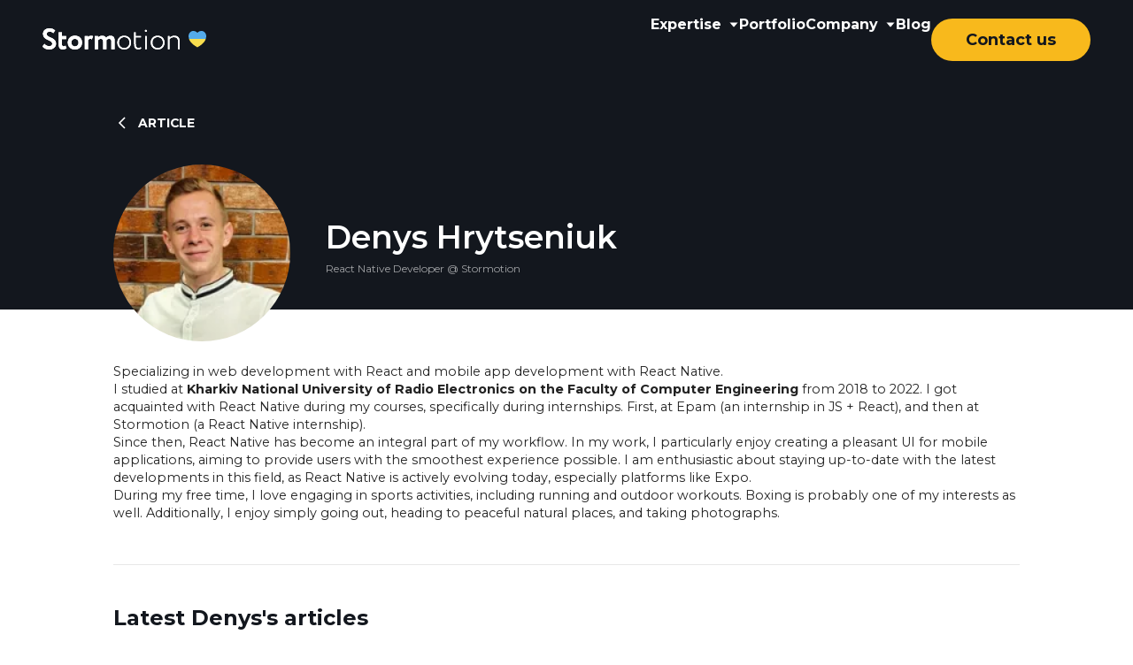

--- FILE ---
content_type: text/html; charset=UTF-8
request_url: https://stormotion.io/blog/authors/denys-hrytseniuk/
body_size: 60731
content:
<!DOCTYPE html><html lang="en"><head><meta charSet="utf-8" /><meta httpEquiv="x-ua-compatible" content="ie=edge" /><meta name="viewport" content="width=device-width, initial-scale=1, shrink-to-fit=no" /><meta name="generator" content="Gatsby 4.25.7" /><meta name="description" content="Denys Hrytseniuk publications on Stormotion's blog. Click to read." data-gatsby-head /><meta property="og:title" content="Denys Hrytseniuk Author's Page | Stormotion" data-gatsby-head /><meta property="og:description" content="Denys Hrytseniuk publications on Stormotion's blog. Click to read." data-gatsby-head /><meta property="og:type" content="website" data-gatsby-head /><meta name="version" content="1.0.1" data-gatsby-head /><meta name="theme-color" content="#0a88f2" /><style data-href="/styles.cd5688d87a367aa8f0e7.css" data-identity="gatsby-global-css">.benefit-item{border-radius:8px;border-style:solid;border-width:1px;padding:36px 36px 24px;text-align:center}@media screen and (max-width:69rem){.benefit-item{padding:18px 18px 12px}}.benefit-item__title{line-height:1.7rem}.benefit-item__icon{align-items:center;display:flex;height:42px;justify-content:center;margin:0 auto 20px;max-width:42px;width:42px}.benefit-item__icon svg{height:100%;width:100%}.about-us__subtitle{line-height:3rem;margin:100px 0 50px;text-align:center}.about-us__container{margin:100px 15%}@media screen and (max-width:69rem){.about-us__container{margin:0 5%}}.about-us-quick-facts{margin-bottom:100px;margin-top:50px}.challenge-us-page{align-items:center;background-color:#f8b91c;display:flex;flex-direction:column;transition:all .4s}.challenge-us-page--success{background-color:#fff}.challenge-us-page__form{margin:120px 10%}@media screen and (max-width:69rem){.challenge-us-page__form{margin:120px 6%}}.slick-loading .slick-list{background:#fff url([data-uri]) 50% no-repeat}@font-face{font-family:slick;font-style:normal;font-weight:400;src:url([data-uri]);src:url([data-uri]?#iefix) format("embedded-opentype"),url([data-uri]) format("woff"),url([data-uri]) format("truetype"),url([data-uri]#slick) format("svg")}.slick-next,.slick-prev{border:none;cursor:pointer;display:block;font-size:0;height:20px;line-height:0px;padding:0;position:absolute;top:50%;-webkit-transform:translateY(-50%);transform:translateY(-50%);width:20px}.slick-next,.slick-next:focus,.slick-next:hover,.slick-prev,.slick-prev:focus,.slick-prev:hover{background:transparent;color:transparent;outline:none}.slick-next:focus:before,.slick-next:hover:before,.slick-prev:focus:before,.slick-prev:hover:before{opacity:1}.slick-next.slick-disabled:before,.slick-prev.slick-disabled:before{opacity:.25}.slick-next:before,.slick-prev:before{-webkit-font-smoothing:antialiased;-moz-osx-font-smoothing:grayscale;color:#fff;font-family:slick;font-size:20px;line-height:1;opacity:.75}.slick-prev{left:-25px}[dir=rtl] .slick-prev{left:auto;right:-25px}.slick-prev:before{content:"←"}[dir=rtl] .slick-prev:before{content:"→"}.slick-next{right:-25px}[dir=rtl] .slick-next{left:-25px;right:auto}.slick-next:before{content:"→"}[dir=rtl] .slick-next:before{content:"←"}.slick-dotted.slick-slider{margin-bottom:30px}.slick-dots{bottom:-25px;display:block;list-style:none;margin:0;padding:0;position:absolute;text-align:center;width:100%}.slick-dots li{display:inline-block;margin:0 5px;padding:0;position:relative}.slick-dots li,.slick-dots li button{cursor:pointer;height:20px;width:20px}.slick-dots li button{background:transparent;border:0;color:transparent;display:block;font-size:0;line-height:0px;outline:none;padding:5px}.slick-dots li button:focus,.slick-dots li button:hover{outline:none}.slick-dots li button:focus:before,.slick-dots li button:hover:before{opacity:1}.slick-dots li button:before{-webkit-font-smoothing:antialiased;-moz-osx-font-smoothing:grayscale;color:#000;content:"•";font-family:slick;font-size:6px;height:20px;left:0;line-height:20px;opacity:.25;position:absolute;text-align:center;top:0;width:20px}.slick-dots li.slick-active button:before{color:#000;opacity:.75}.slick-slider{-webkit-touch-callout:none;-webkit-tap-highlight-color:transparent;box-sizing:border-box;touch-action:pan-y;-webkit-user-select:none;-ms-user-select:none;user-select:none}.slick-list,.slick-slider{display:block;position:relative}.slick-list{margin:0;overflow:hidden;padding:0}.slick-list:focus{outline:none}.slick-list.dragging{cursor:pointer;cursor:hand}.slick-slider .slick-list,.slick-slider .slick-track{-webkit-transform:translateZ(0);transform:translateZ(0)}.slick-track{display:block;left:0;margin-left:auto;margin-right:auto;position:relative;top:0}.slick-track:after,.slick-track:before{content:"";display:table}.slick-track:after{clear:both}.slick-loading .slick-track{visibility:hidden}.slick-slide{display:none;float:left;height:100%;min-height:1px}[dir=rtl] .slick-slide{float:right}.slick-slide img{display:block}.slick-slide.slick-loading img{display:none}.slick-slide.dragging img{pointer-events:none}.slick-initialized .slick-slide{display:block}.slick-loading .slick-slide{visibility:hidden}.slick-vertical .slick-slide{border:1px solid transparent;display:block;height:auto}.slick-arrow.slick-hidden{display:none}a:link,a:visited{color:#29d5ac;text-decoration:none}a:hover{color:#f8b91c}a.dark-mode:link,a.dark-mode:visited{color:#fff}a.dark-mode:hover{color:#29d5ac}a.light-mode:link,a.light-mode:visited{color:#13171e}a.light-mode:hover{color:#29d5ac}a.underlined:link,a.underlined:visited{text-decoration:underline}a,abbr,acronym,address,applet,article,aside,audio,b,big,blockquote,body,canvas,caption,center,cite,code,dd,del,details,dfn,div,dl,dt,em,embed,fieldset,figcaption,figure,footer,form,h1,h2,h3,h4,h5,h6,header,hgroup,html,i,iframe,img,input,ins,kbd,label,legend,li,mark,menu,nav,object,ol,output,p,pre,q,ruby,s,samp,section,small,span,strike,strong,sub,summary,sup,table,tbody,td,tfoot,th,thead,time,tr,tt,u,ul,var,video{-webkit-font-smoothing:antialiased;-moz-osx-font-smoothing:grayscale;border:0;font-family:Montserrat,sans-serif!important;font-size:100%;font:inherit;margin:0;padding:0;vertical-align:baseline}html{font-size:1rem}:focus{outline:0}article,aside,details,figcaption,figure,footer,header,hgroup,menu,nav,section{display:block}body{line-height:1;overflow-x:clip}ol,ul{list-style:none}blockquote,q{quotes:none}blockquote:after,blockquote:before,q:after,q:before{content:"";content:none}input[type=search]::-webkit-search-cancel-button,input[type=search]::-webkit-search-decoration,input[type=search]::-webkit-search-results-button,input[type=search]::-webkit-search-results-decoration{-webkit-appearance:none;-moz-appearance:none}input[type=search]{-webkit-appearance:none;-moz-appearance:none}audio,canvas,video{*zoom:1;display:inline-block;*display:inline;max-width:100%}audio:not([controls]){display:none;height:0}[hidden]{display:none}html{-webkit-text-size-adjust:90%;-ms-text-size-adjust:90%;font-size:12px;overflow-x:hidden}@media screen and (max-width:440px){html{font-size:10px}}a:active,a:focus,a:hover{outline:0}img{-ms-interpolation-mode:bicubic;border:0}figure,form{margin:0}fieldset{border:1px solid silver;margin:0 .125rem;padding:.35em .625em .75em}legend{border:0;*margin-left:-.4375rem;padding:0;white-space:normal}button,input,select,textarea{font-size:100%;margin:0;vertical-align:baseline;*vertical-align:middle}button,input{line-height:normal}button,select{text-transform:none}button,html input[type=button],input[type=reset],input[type=submit]{-webkit-appearance:button;cursor:pointer;*overflow:visible}button[disabled],html input[disabled]{cursor:default}input[type=checkbox],input[type=radio]{box-sizing:border-box;*height:.8125rem;padding:0;*width:.8125rem}input[type=search]{-webkit-appearance:textfield;box-sizing:content-box}input[type=search]::-webkit-search-cancel-button,input[type=search]::-webkit-search-decoration{-webkit-appearance:none}button::-moz-focus-inner,input::-moz-focus-inner{border:0;padding:0}textarea{overflow:auto;vertical-align:top}table{border-spacing:0}button,html,input,select,textarea{color:#222}::selection{background:#b3d4fc;text-shadow:none}img{vertical-align:middle}fieldset{border:0;margin:0;padding:0}textarea{resize:vertical}.chromeframe{background:#ccc;color:#000;margin:.2em 0;padding:.2em 0}.lty-playbtn{min-width:70px!important}.dark{color:#13171e}.light{color:#fff}.primary{color:#29d5ac}.secondary{color:#f8b91c}.alternative1{color:#81c5e1}.alternative2{color:#5e626e}.moto-orange{color:#f8b91c}.red-orange{color:#ff3f25}.tuft-bush{color:#ffd8c5}.brown{color:#bc6a0b}.dark-grey{color:#989898}.norsk-motto{color:#00cb49}.deftpower-motto{color:#d1f9f8}.sportplus-motto{color:#e9c066}.tangery-moto{color:#964a3b}.be-amazing-moto{color:#7d191e}.bidroom-moto{color:#fd773a}.artofcomms-motto,.forceusa-motto{color:#000}.dodger-blue{color:#1dadf5}.check-my-bus-moto{color:#feda0c}.yangol-moto{color:#eda231}.humanoo-moto{color:#a1e4fd}.fittracks-moto{color:#94d4ff}.holodomor-moto{color:#d1401d}.dim-60{color:rgba(19,23,30,.6)}.dim-light-60{color:hsla(0,0%,100%,.6)}.dim-dark-40{color:rgba(19,23,30,.4)}.dim-40{color:hsla(0,0%,100%,.4)}.dim-30{color:rgba(19,23,30,.3)}.dim-20{color:hsla(0,0%,100%,.2)}.bold{font-weight:700}.demi-bold{font-weight:600}.medium{font-weight:500}.regular{font-weight:400}.uppercase{text-transform:uppercase}.left{text-align:left}.right{text-align:right}.center{text-align:center}.justify{text-align:justify}.h2,h2{font-size:3.33rem}.h3,h3{font-size:2.666667rem;line-height:3.5rem}.h4,h4{font-size:2rem}.h5,h5{font-size:1.5rem}.h6,h6,p{font-size:1.16666rem}p.caption{text-transform:uppercase}span{font-size:1rem}span.big{font-size:1.5rem}.p-updated{font-size:1.333rem;line-height:2rem}.benefits{grid-gap:30px;display:grid;grid-template-columns:repeat(3,1fr)}@media screen and (max-width:75rem){.benefits{grid-gap:20px;grid-template-columns:repeat(2,1fr)}}a.button-link,button{align-items:center;border-radius:6px;border-width:0;display:flex;font-family:Montserrat;font-weight:700;max-width:-webkit-max-content;max-width:max-content;transition:background-color .2s,color .2s,border-color .2s,box-shadow .2s}a.button-link.light,button.light{background-color:#fff;border:1px solid rgba(41,213,172,.4);color:rgba(41,213,172,.9)}a.button-link.light:hover,button.light:hover{border-color:#29d5ac}a.button-link.light:focus,button.light:focus{background-color:#29d5ac;border-color:#29d5ac;color:#fff}a.button-link.rounded,button.rounded{border-radius:100px;font-weight:600}a.button-link.secondary,button.secondary{background-color:#f8b91c;color:#fff}a.button-link.secondary:hover,button.secondary:hover{background-color:#e8a90d}a.button-link.secondary:focus,button.secondary:focus{background-color:#e49701}a.button-link.dark,button.dark{background-color:#13171e;color:#fff}a.button-link.dark:focus,a.button-link.dark:hover,button.dark:focus,button.dark:hover{background-color:#13171e}a.button-link.dark-grey,button.dark-grey{background-color:#303336;color:#fff}a.button-link.dark-grey:hover,button.dark-grey:hover{background-color:#e8a90d}a.button-link.dark-grey:focus,button.dark-grey:focus{background-color:#e49701}a.button-link.primary,button.primary{background-color:#29d5ac;color:#fff;-webkit-filter:brightness(100%);filter:brightness(100%);transition:-webkit-filter .3s;transition:filter .3s;transition:filter .3s,-webkit-filter .3s}a.button-link.primary:focus,a.button-link.primary:hover,button.primary:focus,button.primary:hover{-webkit-filter:brightness(80%);filter:brightness(80%)}a.button-link.neutral,button.neutral{background-color:#f3f3f3;color:#13171e;-webkit-filter:brightness(100%);filter:brightness(100%);transition:-webkit-filter .3s;transition:filter .3s;transition:filter .3s,-webkit-filter .3s}a.button-link.neutral:focus,a.button-link.neutral:hover,button.neutral:focus,button.neutral:hover{-webkit-filter:brightness(80%);filter:brightness(80%)}a.button-link.semi-transparent,button.semi-transparent{background-color:hsla(0,0%,100%,.24);color:#fff;-webkit-filter:brightness(100%);filter:brightness(100%);transition:-webkit-filter .3s;transition:filter .3s;transition:filter .3s,-webkit-filter .3s}a.button-link.semi-transparent:focus,a.button-link.semi-transparent:hover,button.semi-transparent:focus,button.semi-transparent:hover{-webkit-filter:brightness(80%);filter:brightness(80%)}a.button-link.small,button.small{font-size:1.25rem;padding:1.25rem 2rem}a.button-link.regular,button.regular{font-size:1.33333rem;padding:1.5rem 2.66667rem}a.button-link.medium,button.medium{min-height:4.5rem;padding:0 2.6666rem}a.button-link.big,button.big{font-size:1.5rem;padding:1.333333rem 2rem}a.button-link.outlined,button.outlined{background-color:transparent;border-style:solid;border-width:2px;font-weight:700}a.button-link.outlined-dark,button.outlined-dark{border-color:rgba(19,23,30,.2);color:#13171e}a.button-link.outlined-dark:hover,button.outlined-dark:hover{border-color:#13171e}a.button-link.outlined-dark:focus,button.outlined-dark:focus{background-color:#13171e;border-color:#13171e;color:#fff}a.button-link.outlined-light,button.outlined-light{border-color:#fff;color:#fff}a.button-link.outlined-light:hover,button.outlined-light:hover{border-color:hsla(0,0%,100%,.2)}a.button-link.outlined-light:focus,button.outlined-light:focus{background-color:#fff;border-color:#fff;color:#13171e}a.button-link.flat,button.flat{border-radius:0}.instagram{margin:0 auto;max-width:1204px;padding:5rem 10% 12rem}.instagram--background{background-color:#e0e0e0}.instagram__title{text-align:center}.instagram__posts{margin-top:5rem}.instagram__post{box-sizing:border-box;padding:0 1rem}@media screen and (max-width:64rem){.instagram{padding-bottom:5rem;padding-left:6%;padding-right:6%}}.instagramPost{background-color:#fff;border:1px solid rgba(19,23,30,.1);border-radius:2px;box-sizing:border-box}.instagramPost__footer,.instagramPost__header{align-items:center;background-color:#fff;display:flex;justify-content:space-between;padding:1rem}.instagramPost__companyImage{border-radius:50%;height:2.5rem;margin-right:.66667rem;width:2.5rem}.instagramPost__company,.instagramPost__social{align-items:center;display:flex}.instagramPost__image{box-shadow:0 0 5px rgba(19,23,30,.05);height:350px;margin-bottom:-3px;width:100%}.instagramPost__icon{margin-right:1rem}.instagramPost__icon-last{margin-right:0}.map{margin:100px 10%}.map,.map__wrapper{align-items:center;display:flex;justify-content:center}.map__wrapper{align-self:center;flex-direction:column;gap:100px;max-width:1200px;position:relative}.map__background{bottom:0;height:100%;left:0;position:absolute;right:0;top:0;width:100%}.map__title{font-size:2.6666rem;line-height:4rem;max-width:45rem;text-align:center}.map__countries{flex-direction:row;flex-wrap:wrap;gap:4rem;justify-content:center;margin-bottom:50px}.map__countries,.map__country{align-items:flex-start;display:flex}.map__country{justify-content:flex-start;width:200px}.map__country-flag{height:28px;margin-right:1.3333rem;width:28px}.map__country-name{color:#13171e;font-size:1.3333rem;font-weight:600;line-height:2rem}.mission{align-items:center;display:flex;justify-content:center;padding:30.6666rem 10vw 18.3333rem}@media screen and (max-width:64rem){.mission{overflow:hidden;padding-top:21.6666rem}}@media screen and (max-width:50rem){.mission{padding-bottom:12rem;padding-top:12rem}}.mission__main{background-color:#f8b91c;border-radius:12px;box-sizing:border-box;max-width:45rem;padding:13.3333rem 6.916666rem 14.85333rem;position:relative}@media screen and (max-width:50rem){.mission__main{padding:10.3333rem 4.916666rem 11.85333rem}}.mission__main__title{font-size:2.5rem;line-height:3.083333rem}@media screen and (max-width:64rem){.mission__main__title{text-align:center}}.mission__main__description{font-size:1.3333rem;line-height:2rem;margin-top:2rem}@media screen and (max-width:64rem){.mission__main__description{font-size:1.6rem;line-height:2.4rem}}@media screen and (max-width:50rem){.mission__main__description{font-size:1.6666rem;line-height:2rem}}.mission__main__paragraph{color:#fff;line-height:1.75rem;margin-top:2rem}@media screen and (max-width:64rem){.mission__main__paragraph{font-size:1.4rem;line-height:2.1rem}}@media screen and (max-width:50rem){.mission__main__paragraph{font-size:1.4333rem;line-height:2rem}}.mission__overlay{align-items:flex-end;bottom:0;display:flex;flex-grow:1;height:100%;justify-content:center;left:0;position:absolute;right:0;top:0;width:100%}@media screen and (max-width:50rem){.mission__overlay{display:none}}.mission__overlay__wrapper__image{border-radius:12px;overflow:hidden;position:absolute}.mission__overlay__wrapper__image:first-child{bottom:-9.5rem;max-width:47.25%;right:17.6%;width:47.25%;z-index:2}.mission__overlay__wrapper__image:nth-child(2){right:-40.76%;top:15%;width:47.25%;z-index:3}.mission__overlay__wrapper__image:nth-child(3){left:-17.61%;top:-19.98%;width:64.85%;z-index:3}.mission__overlay__wrapper__image:nth-child(4){bottom:12.15%;left:-40.77%;width:47.25%;z-index:2}.quick-facts{display:flex;flex-direction:row;flex-wrap:wrap;gap:18px;justify-content:center}.quick-facts-item{align-items:center;background-color:#fff;border-radius:8px;box-shadow:0 7px 20px 0 rgba(0,0,0,.1);display:flex;flex-direction:column;justify-content:flex-start;max-width:150px;padding:30px 16px}.quick-facts-item__quantity{color:#13171e;font-size:30px;margin-bottom:8px;margin-top:18px}.quick-facts-item__fact{font-size:16px;line-height:125%;text-align:center}.quick-facts-item__icon{align-items:center;display:flex;height:42px;justify-content:center;max-width:42px;width:42px}.quick-facts-item__icon svg{height:100%;width:100%}.about-us-home{background-color:#13171e;justify-items:center;padding:5rem 10% 6.75rem}@media screen and (max-width:64rem){.about-us-home{justify-items:unset;padding-block:8.333rem;padding-inline:6%}}.about-us-home__wrapper{display:flex;flex-direction:column;gap:1rem;margin-left:-4vw;width:-webkit-fit-content;width:-moz-fit-content;width:fit-content}@media screen and (max-width:64rem){.about-us-home__wrapper{gap:0;margin-left:0;width:unset}}.about-us-home__title{text-wrap:nowrap;font-family:Dela Gothic One,system-ui!important;font-size:4vw;line-height:1.2;text-transform:uppercase}.about-us-home__title--de{font-size:3vw}@media screen and (max-width:64rem){.about-us-home__title{font-size:5.3vw}.about-us-home__title--de{font-size:4.5vw}}@media screen and (max-width:40rem){.about-us-home__title{font-size:5.5vw}.about-us-home__title--de{font-size:4.5vw}}.about-us-home__title-bottom{margin-left:8vw}@media screen and (max-width:64rem){.about-us-home__title-bottom{margin-left:0}}.about-us-home__content-container{align-items:center;display:flex;flex-direction:row;justify-content:center}@media screen and (max-width:64rem){.about-us-home__content-container{align-self:flex-start;width:100%}}@media screen and (max-width:40rem){.about-us-home__content-container{align-self:unset;flex-direction:column}}@media screen and (max-width:64rem){.about-us-home__content-container-bottom{align-items:flex-start;flex-direction:column}}@media screen and (max-width:40rem){.about-us-home__content-container-bottom{align-items:center}}.about-us-home__button{margin-left:56px;padding:1.583rem 6rem!important}@media screen and (max-width:64rem){.about-us-home__button{margin-left:0;margin-top:3.333rem}}@media screen and (max-width:40rem){.about-us-home__button{justify-content:center;min-width:100%!important;padding:1.583rem 0!important}}.about-us-home__button__text{font-size:1.5rem;font-weight:700;white-space:nowrap}.about-us-home__flag{border-radius:100px;display:flex;flex-direction:row;height:6px;margin-right:4.75rem;overflow:hidden;width:20.25rem}@media screen and (max-width:64rem){.about-us-home__flag{flex-grow:1;margin-right:2rem;width:unset}}@media screen and (max-width:40rem){.about-us-home__flag{margin-bottom:2.667rem;margin-right:0;width:100%}}.about-us-home__flag__left{background-color:#f8dd4e;display:flex;flex:1 1}.about-us-home__flag__right{background-color:#54abea;display:flex;flex:1 1}.tag{background-color:rgba(19,23,30,.1);border-radius:4px;height:36px;padding:0 12px}.tag,.tag:hover{transition:opacity .3s}.tag:hover{opacity:.7}.tag_auto:hover{opacity:1!important}.tag_enabled{background-color:rgba(255,114,46,.2)}.tag_enabled .tag__text{color:#ff722e!important}.tag_all{background-color:#13171e!important}.tag_all .tag__text{color:#fff!important}.tag_case-study{background-color:rgba(255,114,46,.2)!important}.tag_case-study .tag__text{color:#ff722e!important}.tag_product-strategy{background-color:rgba(41,213,172,.2)!important}.tag_product-strategy .tag__text{color:#29d5ac!important}.tag--light{background-color:hsla(0,0%,100%,.2)}.tag--light .tag__text{color:#fff}.tag__text{color:#13171e;font-size:1.2rem;font-weight:600;margin:12px 0;white-space:nowrap}.preview{min-height:250px;transition:opacity .3s;width:350px}.preview:hover{opacity:.8;transition:opacity .3s}.preview__image{border-radius:4px;height:210px;-o-object-fit:cover;object-fit:cover;width:100%}.preview__title{line-height:24px;margin:16px 0 6px}.preview-footer{display:flex;flex-direction:row;flex-wrap:wrap;gap:12px;margin-bottom:20px;margin-top:20px}.preview-footer__tag{max-width:unset!important}.preview-footer__read-time{align-self:center}.lds-ring{display:inline-block;height:80px;position:relative;width:80px}.lds-ring div{align-self:center;-webkit-animation:lds-ring 1.2s cubic-bezier(.5,0,.5,1) infinite;animation:lds-ring 1.2s cubic-bezier(.5,0,.5,1) infinite;border:8px solid transparent;border-radius:50%;border-top-color:#13171e;box-sizing:border-box;display:block;height:64px;margin:8px;position:absolute;width:64px}.lds-ring div:first-child{-webkit-animation-delay:-.45s;animation-delay:-.45s}.lds-ring div:nth-child(2){-webkit-animation-delay:-.3s;animation-delay:-.3s}.lds-ring div:nth-child(3){-webkit-animation-delay:-.15s;animation-delay:-.15s}@-webkit-keyframes lds-ring{0%{-webkit-transform:rotate(0deg);transform:rotate(0deg)}to{-webkit-transform:rotate(1turn);transform:rotate(1turn)}}@keyframes lds-ring{0%{-webkit-transform:rotate(0deg);transform:rotate(0deg)}to{-webkit-transform:rotate(1turn);transform:rotate(1turn)}}.pagination-block{display:flex;flex-direction:row}.pagination-block__circle{margin:0 4px}.pagination-block-circle{align-items:center;background-color:transparent;border:2px solid rgba(19,23,30,.2);border-radius:50%;display:flex;height:40px;justify-content:center;min-width:40px;transition:background-color .3s,border-color .3s}.pagination-block-circle:focus,.pagination-block-circle:hover{background-color:rgba(19,23,30,.1)}.pagination-block-circle_selected{background-color:#29d5ac;border-color:#29d5ac}.pagination-block-circle_selected:focus,.pagination-block-circle_selected:hover{background-color:#0cb985;border-color:#0cb985}.pagination-block-circle__text{font-size:1.4rem;font-weight:700;margin:auto 0;text-align:center}.pagination-block-circle__text_selected{color:#fff}.pagination-block-circle__chevron{margin-right:3px;-webkit-transform:scale(1.2);transform:scale(1.2)}.pagination-block-circle__chevron_reversed{margin-right:-3px}.bar{display:flex;flex:1 1;flex-direction:row;position:relative}.bar__input{border:1.5px solid rgba(19,23,30,.1);border-radius:8px;flex:1 1;font-size:14px;height:40px;min-width:200px;padding:0 16px}.bar__lens{background-color:transparent;border-radius:25px;padding:5px;position:absolute;right:10px;top:5px;transition:background-color .1s}.bar__lens:active,.bar__lens:focus{background-color:rgba(19,23,30,.1);transition:background-color .1s}.list{margin-top:7.5rem;padding:0 10% 3%}.list__title{font-size:2.7rem;margin-top:6rem}@media screen and (max-width:64rem){.list{padding-left:10px;padding-right:10px}}.list__filters{margin:3% 0}.list__see-more{margin:0 auto 100px}.list__nothing-found{font-weight:700;margin:100px 0}.list__loading-indicator{margin:100px 0}.see-more{display:flex;justify-content:center}.see-more__button{justify-content:center;margin-bottom:22px;padding:17px 150px!important}.see-more__button:focus{background-color:#fff!important;color:#13171e!important}.filters{align-items:center;display:flex;flex-direction:row;flex-wrap:wrap;gap:12px}.filters__tag{max-width:unset!important}.filters__search-bar{margin-left:80px}@media screen and (max-width:64rem){.filters__search-bar{margin-left:0}}.article{grid-column-gap:30px;display:flex;flex-direction:row;flex-wrap:wrap;justify-content:center}.article__article-item{margin-bottom:50px}.category,a.category{border-radius:4px;font-size:1.111116rem;font-weight:600;padding:.8rem 1rem;white-space:nowrap}.category--wide,a.category--wide{padding:.8rem 1.333rem}.category--capital,a.category--capital{text-transform:uppercase}.category--light,a.category--light{background-color:hsla(0,0%,100%,.2);color:#fff}.category--orange,a.category--orange{background-color:rgba(255,114,46,.2);color:#ff722e}.category--red,a.category--red{background-color:rgba(255,91,91,.2);color:#ff5b5b}.category--green,a.category--green{background-color:rgba(41,213,172,.2);color:#29d5ac}.category--grey,a.category--grey{background-color:rgba(50,51,79,.2);color:#32334f}.category--dark-grey,a.category--dark-grey{background-color:#303336;color:#fff}.category--light-grey,a.category--light-grey{background-color:#f3f3f3}.app-info{align-items:center;display:flex;justify-content:flex-start;max-width:100vw;padding:3.875rem 10%}@media screen and (max-width:69rem){.app-info{flex-direction:column-reverse;justify-content:center;min-height:unset;padding:2.5rem 8%}}.app-info:nth-child(2n){flex-direction:row-reverse}.app-info:nth-child(2n) .app-info__image{margin-left:9.125rem;margin-right:0}.app-info__image{height:auto;max-height:70vh;max-width:38vw;width:auto}@media screen and (max-width:69rem){.app-info__image{align-self:center;height:auto;margin-right:0;margin-top:2.6875rem;max-height:unset;max-width:unset;width:70vw}}.app-info__image__wrapper{align-items:center;flex-grow:1;justify-content:center;min-width:38vw}.app-info__image__wrapper img{-o-object-fit:contain!important;object-fit:contain!important}.app-info__content{max-width:38vw}@media screen and (max-width:75rem){.app-info__content{padding-left:5vw}}@media screen and (max-width:69rem){.app-info__content{display:flex;flex-direction:column;max-width:unset;padding-left:unset}}.app-info__content__title{font-size:2.3333rem;line-height:2.8333rem;margin-bottom:1.3333rem}@media screen and (max-width:69rem){.app-info__content__title{text-align:center}}.app-info__content__moto{font-size:1.8333rem;line-height:2.75rem;margin-bottom:1.3333rem}@media screen and (max-width:50rem){.app-info__content__moto{font-size:1.7666rem;line-height:2rem}}@media screen and (max-width:69rem){.app-info__content__moto{text-align:center}}.app-info__content__description{font-size:1.3333rem;line-height:2rem;margin-bottom:2.6666rem}@media screen and (max-width:50rem){.app-info__content__description{font-size:1.6666rem;line-height:2rem}}@media screen and (max-width:69rem){.app-info__content__description{text-align:center}}.app-info__content__tags{display:flex;flex-wrap:wrap;margin-bottom:2rem}@media screen and (max-width:69rem){.app-info__content__tags{justify-content:center;text-align:center}}.app-info__content__tag{font-size:1.16666rem;font-weight:500;line-height:1.41666rem;margin-bottom:.666667rem;margin-right:.666667rem}@media screen and (max-width:50rem){.app-info__content__tag{font-size:1.3333rem;line-height:2rem}}.app-info__content__stores{display:flex}@media screen and (max-width:69rem){.app-info__content__stores{justify-content:center}}.app-info__content__stores__appstore{margin-right:.625rem;opacity:.11;transition:opacity .5s}@media screen and (max-width:69rem){.app-info__content__stores__appstore{opacity:1}}.app-info__content__stores__appstore img{max-height:2.5rem;max-width:8.5625rem}.app-info__content__stores__appstore:hover{opacity:1}.app-info__content__stores__playstore{max-height:2.5rem;max-width:8.5625rem;opacity:.11;transition:opacity .5s}@media screen and (max-width:69rem){.app-info__content__stores__playstore{opacity:1}}.app-info__content__stores__playstore img{max-height:2.5rem;max-width:8.5625rem}.app-info__content__stores__playstore:hover{opacity:1}.app-info__content__case-study{border-color:#fff;margin-top:1rem}@media screen and (max-width:69rem){.app-info__content__case-study{margin-left:auto;margin-right:auto}.app-info:first-child{padding-bottom:3.9375rem;padding-left:8%;padding-right:8%}.app-info:first-child .app-info__image{height:auto;margin-right:0;-o-object-fit:contain;object-fit:contain}.app-info .app-info__image{width:34rem}.app-info:nth-child(2n){flex-direction:column-reverse}.app-info:nth-child(2n) .app-info__image{margin-left:0;margin-right:0}}.built-by-stormotion{background-color:#f6f6f6;overflow:hidden;transition:background-color .5s}.built-by-stormotion button{box-shadow:unset;-moz-box-shadow:unset;-webkit-box-shadow:unset}.built-by-stormotion--padding-bottom{margin-bottom:16rem}.built-by-stormotion__content{padding-top:11.8333rem}@media screen and (max-width:64rem){.built-by-stormotion__content{margin-bottom:3.75rem;padding-top:8.75rem}.built-by-stormotion__content__usual{max-height:unset}}.built-by-stormotion__content__title{font-size:2.5rem;line-height:3.0833rem;margin-bottom:2.0625rem;padding-left:30px;padding-right:30px;transition:color .5s}.built-by-stormotion__content__slider{max-width:100vw;position:relative}.built-by-stormotion__content__slider__arrow{bottom:0;cursor:pointer;padding:2.5rem;position:absolute}@media screen and (max-width:64rem){.built-by-stormotion__content__slider__arrow{display:none}}.built-by-stormotion__content__slider__arrow--prev{left:calc(50vw - 275px);-webkit-transform:rotate(180deg);transform:rotate(180deg)}.built-by-stormotion__content__slider__arrow--next{right:calc(50vw - 275px)}.built-by-stormotion__content__slider ul.slick-dots{padding-bottom:5vh;position:unset}.built-by-stormotion__content__slider ul.slick-dots.slick-thumb li{align-items:center;display:inline-flex;justify-content:center}.built-by-stormotion__content__slider__item{align-items:center;display:flex;justify-content:center}.built-by-stormotion__content__slider__paggination__wrapper__item{align-self:center;background:#3b424a;border-radius:2px;height:4px;justify-self:center;opacity:.1;transition:background-color .5s,opacity .5s;width:24px}.built-by-stormotion__content__slider__paggination__wrapper__item--active{opacity:1}.built-by-stormotion__content__slider__paggination__wrapper__item--light{background-color:#fff}.built-by-stormotion__content__fullscreen{background-color:#f6f6f6;display:flex;flex-direction:column}.built-by-stormotion__content__fullscreen__app{width:100vw}.built-by-stormotion--back-seat-games-state{background:linear-gradient(81.72deg,#edb705 6.35%,#fac108 93.64%)}.built-by-stormotion--tangery-state{background:#ff8162;background:linear-gradient(82deg,#ff8162,#ff9b62)}.built-by-stormotion--be-amazing-state{background:linear-gradient(81.72deg,#c2272f 6.35%,#cf2a32 93.64%)}.built-by-stormotion--asha-state{background:linear-gradient(100.3deg,#a3ffde 1.3%,#67d8af 66.46%)}.built-by-stormotion--fit-tracks-web-state{background:linear-gradient(81.72deg,#94d4ff 6.35%,#a3daff 93.64%)}.built-by-stormotion--holodomor-state{background:linear-gradient(81.72deg,#e45d3d 6.35%,#e77053 93.64%)}.built-by-stormotion--check-my-bus-state{background:linear-gradient(81.72deg,#feda0c 6.35%,#fedc1b 93.64%)}.built-by-stormotion--yangol-state{background:linear-gradient(81.72deg,#eda231 6.35%,#eea83f 93.64%)}.built-by-stormotion--deftpower-state{background:#49a19d}.built-by-stormotion--forceusa-state{background:#2282cb}.built-by-stormotion--humanoo-state{background:linear-gradient(81.72deg,#a1e4fd 6.35%,#b5eafd 93.64%)}.content{width:90vw}.card-board{padding-bottom:10.66667rem;padding-top:7.833333rem}.card-board--under-header{padding-top:12rem}.card-board__content{-webkit-column-gap:2.5rem;column-gap:2.5rem;display:grid;grid-auto-flow:dense;grid-auto-rows:1fr;grid-template-columns:repeat(12,[col-start] 1fr);margin:0 auto;max-width:1204px;padding-left:10%;padding-right:10%;padding-top:5.33rem;row-gap:2rem}@media screen and (max-width:64rem){.card-board__content{margin-bottom:-1.875rem;padding-left:6%;padding-right:6%}}.card-board__content__card{align-items:center;background-color:#fff;border-radius:6px;display:flex;grid-column:span 6;justify-content:space-between;padding:2.66667rem 0 0 2.66667rem}@media screen and (max-width:64rem){.card-board__content__card{flex-direction:column-reverse;height:auto;margin-bottom:1.875rem;padding:1.875rem}}@media screen and (max-width:50rem){.card-board__content__card{grid-column:col-start 1/span 12}}.card-board__content__card svg{min-width:164px}.card-board__content__card__img,.card-board__content__card__svg{transition:-webkit-transform .3s ease;transition:transform .3s ease;transition:transform .3s ease,-webkit-transform .3s ease;width:60%}@media screen and (max-width:64rem){.card-board__content__card__img,.card-board__content__card__svg{max-width:15rem;width:100%}}@media screen and (min-width:64rem){.card-board__content__card:hover .card-board__content__card__img,.card-board__content__card:hover .card-board__content__card__svg{-webkit-transform:translateY(-.625rem);transform:translateY(-.625rem)}}.card-board__content__card__content{align-self:flex-start;max-width:316px;padding-bottom:2.66667rem;padding-right:1rem;width:100%}@media screen and (max-width:64rem){.card-board__content__card__content{padding-left:unset}}.card-board__content__card__content__title{font-size:1.83333rem;line-height:2.75rem;padding-bottom:1.33333rem}.card-board__content__card__content__description{line-height:1.75rem}@media screen and (max-width:50rem){.card-board__content__card__content__description{font-size:1.4333rem;line-height:2rem}}.card-board__content__card__content__description,.card-board__content__card__content__title{transition:-webkit-transform .3s ease;transition:transform .3s ease;transition:transform .3s ease,-webkit-transform .3s ease}@media screen and (min-width:64rem){.card-board__content__card:hover .card-board__content__card__content__description,.card-board__content__card:hover .card-board__content__card__content__title{-webkit-transform:translateY(-.625rem);transform:translateY(-.625rem)}}.card-board__content__card__content__read-more{align-items:center;display:flex;opacity:0;transition:margin-top .3s,opacity .3s;z-index:-5}@media screen and (max-width:64rem){.card-board__content__card__content__read-more{margin-top:2rem;opacity:1}}.card-board__content__card__content__read-more__text{margin-right:.5rem}@media screen and (min-width:64rem){.card-board__content__card:hover{box-shadow:0 6px 1.25rem 0 rgba(0,0,0,.2)}}.blog-posts-list{background-color:#13171e}.blog-posts-list__container{display:grid;grid-template-columns:auto 1fr auto;margin:0 auto;max-width:1204px;padding:10rem 10%;row-gap:7.25rem}@media screen and (max-width:64rem){.blog-posts-list__container{padding:10rem 6%}}@media screen and (max-width:50rem){.blog-posts-list__container{grid-template-columns:1fr;padding:5rem 6%;row-gap:3.333rem}}.blog-posts-list__title{text-wrap:nowrap;align-self:center;font-size:4.333rem}@media screen and (max-width:50rem){.blog-posts-list__title{font-size:2.333rem;line-height:3.378rem}}.blog-posts-list__divider{align-self:center;background-color:#303336;height:1px;margin:0 40px;width:auto}@media screen and (max-width:50rem){.blog-posts-list__divider{display:none}}.blog-posts-list__button{align-self:center;justify-content:center;justify-self:flex-end;min-width:120px}@media screen and (max-width:50rem){.blog-posts-list__button{box-sizing:border-box;flex-shrink:1;grid-row:3/4;max-width:100%!important;width:100%!important}}.blog-posts-list__content{display:flex;gap:min(3.333rem,3%);grid-column:1/4}@media screen and (max-width:64rem){.blog-posts-list__content{flex-direction:column;gap:3.333rem}}@media screen and (max-width:50rem){.blog-posts-list__content{gap:unset;grid-column:1/2}}.blog-posts-list__content__main-item{display:flex;flex-direction:column;flex-shrink:2;justify-content:space-between;width:100%}.blog-posts-list__content__main-item__image{border-radius:8px;margin-bottom:2.667rem;min-height:300px;overflow:hidden}.blog-posts-list__content__main-item__info{display:flex;gap:2rem;margin-bottom:1.333rem}.blog-posts-list__content__main-item__title{margin-bottom:1.333rem}.blog-posts-list__content__main-item__description{-webkit-line-clamp:3;-webkit-box-orient:vertical;display:-webkit-box;margin-bottom:1.333rem;overflow:hidden}.blog-posts-list__content__main-item__tags{display:flex;flex-wrap:wrap;gap:1.25rem}@media screen and (max-width:50rem){.blog-posts-list__content__main-item__tags{margin-bottom:2.5rem}}@media screen and (max-width:40rem){.blog-posts-list__content__main-item__image{height:238px;margin-bottom:1.333rem;min-height:unset}.blog-posts-list__content__main-item__info{justify-content:flex-start}.blog-posts-list__content__main-item__title{align-content:flex-start;font-size:1.333rem;line-height:2rem;margin-bottom:2.5rem}}.blog-posts-list__content__list{display:flex;flex-direction:column;flex-shrink:3;gap:2rem}.blog-posts-list__content__list li:first-child .blog-posts-list__content__list__divider{display:none}@media screen and (max-width:40rem){.blog-posts-list__content__list li:first-child .blog-posts-list__content__list__divider{display:block}}@media screen and (max-width:50rem){.blog-posts-list__content__list li:last-child{display:none}}.blog-posts-list__content__list__divider{background-color:#303336;height:1px;margin-bottom:2.5rem;width:100%}.blog-posts-list__content__list__item{-webkit-column-gap:min(3.333rem,5%);column-gap:min(3.333rem,5%);display:grid;grid-template-columns:.5fr 1fr;grid-template-rows:auto auto;row-gap:1.333rem}@media screen and (max-width:64rem){.blog-posts-list__content__list__item{-webkit-column-gap:3.333rem;column-gap:3.333rem;grid-template-columns:.7fr 1fr}}@media screen and (max-width:40rem){.blog-posts-list__content__list__item{grid-template-columns:1fr;grid-template-rows:repeat(3,auto)}}.blog-posts-list__content__list__item__image{border-radius:8px;grid-row:1/3;overflow:hidden}@media screen and (max-width:40rem){.blog-posts-list__content__list__item__image{grid-column:1/2;grid-row:1/2;height:238px;width:100%}}.blog-posts-list__content__list__item__wrapper{grid-column:2/3;grid-row:1/3}@media screen and (max-width:40rem){.blog-posts-list__content__list__item__wrapper{gap:2rem;grid-column:1/2;grid-row:2/3;justify-content:flex-start}}.blog-posts-list__content__list__item__info{display:flex;gap:1rem;justify-content:space-between;margin-bottom:1.333rem}@media screen and (max-width:64rem){.blog-posts-list__content__list__item__info{gap:2rem;justify-content:flex-start}}.blog-posts-list__content__list__item__title{align-content:flex-start;font-size:1.333rem;line-height:2rem}.blog-post-info{align-items:center;display:flex;gap:.667rem}.comments{background-color:#fff;display:flex;flex-direction:column;justify-content:center;padding-bottom:5rem;padding-top:6.6rem;position:relative}@media screen and (max-width:64rem){.comments{padding-bottom:0;padding-top:6rem}}.comments__container{margin:0 auto;max-width:1204px;padding:0 10%}@media screen and (max-width:64rem){.comments__container{padding:0 6%}}.comments__buttons{display:flex;gap:1.333rem;justify-content:center}@media screen and (max-width:64rem){.comments__buttons{display:none}}.card{align-items:center;display:flex;margin:0 auto;max-width:1204px;padding:20px 10%}@media screen and (max-width:64rem){.card{align-items:stretch;flex-direction:column;padding:20px 6%}}.card__singular{align-items:stretch;flex-direction:column;margin-bottom:40px;padding:0}.card__image *{border-radius:50%;min-height:72px;min-width:72px}.card__visual{border-radius:8px;height:0;overflow:hidden;padding-top:56.25%;position:relative;width:100%}.card__visual>*{height:100%;left:0;-o-object-fit:cover;object-fit:cover;position:absolute;top:0;width:100%}.card__comment{display:flex;flex:2 1;flex-direction:column;margin:40px 0 25px 60px}@media screen and (max-width:64rem){.card__comment{margin:20px 0 25px}}.card__comment__singular{margin:16px 0 0}.card__body{line-height:22px;margin:30px 0}@media screen and (max-width:40rem){.card__button{box-sizing:border-box;display:flex;justify-content:center;min-width:100%}}.card-visual{border-radius:8px;flex:2.5 1;overflow:hidden}.card-visual__singular{border-radius:16px}.card-visual .lty-playbtn{min-width:70px}.feedback-card-author{align-items:center;display:flex}.feedback-card-author__singular{flex-direction:row-reverse}.feedback-card-author__body{flex:1 1;margin-inline:20px}.feedback-card-author__body__singular{text-align:end}.feedback-card-author__name{font-weight:700;margin-bottom:10px}.comments-legacy{background-color:#fff;display:flex;flex-direction:column;justify-content:center;padding-bottom:8.3333rem;padding-top:13.3333rem;position:relative}@media screen and (max-width:64rem){.comments-legacy{padding-bottom:8rem;padding-top:6rem}}.comments-legacy__title{font-size:2.5rem;line-height:3.08333rem;padding-bottom:2.3333rem}.comments-legacy__slider{max-width:100vw;position:relative}@media screen and (max-width:64rem){.comments-legacy__slider{align-items:center;flex-direction:column}}.comments-legacy__slider__arrow{cursor:pointer;padding:2rem;position:absolute;top:47%}.comments-legacy__slider__arrow--prev{left:16%;-webkit-transform:rotate(180deg);transform:rotate(180deg)}@media screen and (max-width:64rem){.comments-legacy__slider__arrow--prev{left:0}}.comments-legacy__slider__arrow--next{right:16%}@media screen and (max-width:64rem){.comments-legacy__slider__arrow--next{right:0}}.comments-legacy__slider ul.slick-dots.slick-thumb li{align-items:center;display:inline-flex;justify-content:center}.comments-legacy__slider .slick-slide{align-items:center;align-self:stretch;display:flex;justify-content:center;justify-self:stretch}.comments-legacy__slider__paggination__wrapper__item{align-self:center;background:#3b424a;border-radius:2px;height:4px;justify-self:center;opacity:.1;transition:background-color .5s,opacity .5s;width:24px}.comments-legacy__slider__paggination__wrapper__item--active{opacity:1}.comments-legacy__slider__paggination__wrapper__item--light{background-color:#fff}.case-button{border-color:transparent!important;padding:0!important}.case-button:focus{background-color:transparent!important}.case-button:hover .case-button__path,.case-button:hover .case-button__text{opacity:.5}.case-button__text{font-size:1.3rem}.case-button__arrow{padding:10px}.avatar{border-radius:50%;display:flex;grid-column:col-start 3/span 1;height:82px;padding-top:3rem;position:relative;width:82px}.avatar img{border-radius:50%;z-index:10}@media screen and (max-width:50rem){.avatar{grid-column:span 12}}@media screen and (max-width:64rem){.avatar{justify-content:center;margin-bottom:1.25rem;margin-right:0}}.avatar__quote{left:46px;position:absolute;top:1rem}@media screen and (max-width:50rem){.avatar__quote{left:50%}}.teammate-feedback{background-color:hsla(0,0%,96%,.92);border-radius:8px;margin:15px;padding:32px}.feedback-info{display:flex}.feedback-info__text-wrapper{margin-left:30px;margin-top:40px}.text-wrapper__author{font-size:1.4rem;margin-bottom:8px}.text-wrapper__title{font-size:1.2rem}.feedbacks{display:grid;grid-template-columns:repeat(2,1fr);grid-template-rows:repeat(auto-fit,1fr);margin:0 40px}@media screen and (max-width:64rem){.feedbacks{display:flex;flex-direction:column;margin:0}}.feedbacks__item{position:relative}@media screen and (max-width:64rem){.feedbacks__item{position:static}}.feedbacks__item:nth-child(4n+1){left:-50px;top:30px}.feedbacks__item:nth-child(4n+2){left:-50px}.feedbacks__item:nth-child(4n+3){left:50px;top:30px}.feedbacks__item:nth-child(4n){left:50px}.workflow-point{display:flex}.workflow-point__text-container{flex-direction:column}.workflow-point__title{line-height:1.7rem}.workflow-point__circle{align-items:center;aspect-ratio:1;border-radius:50%;display:flex;height:65px;justify-content:center;margin:10px 16px 0 0;min-width:65px;width:65px}.workflow-points{align-items:center;display:flex;flex-direction:row;flex-wrap:wrap;justify-content:space-between}.workflow-points__point{margin-bottom:20px;margin-left:auto;margin-right:auto;max-width:300px}@media screen and (max-width:64rem){.company-header{display:flex;flex-direction:column;min-height:100vh}}.company-header__content{margin-left:10vw;width:-webkit-fit-content;width:-moz-fit-content;width:fit-content}@media screen and (max-width:64rem){.company-header__content{align-items:flex-start;display:flex;flex-direction:column;flex-grow:1;justify-content:center;min-height:80vh;padding-top:10vh}}.company-header__content__text{font-size:3rem;line-height:5rem}.company-header__content__text-last{font-size:1.5rem;line-height:1.8333rem;padding-top:.6666rem}.company-header__content__button{font-size:1.3333rem;line-height:1.6666rem;margin-top:2.6666rem}.company-header__trusted-by{bottom:0;position:absolute}.trusted-by{align-self:stretch;box-sizing:border-box;display:flex;flex-direction:column;padding:2.6666rem 6.25rem 4rem}@media screen and (max-width:64rem){.trusted-by{padding-left:10%;padding-right:10%}}.trusted-by img{max-width:164px}.list-of-icons{display:flex;flex-direction:column;padding-left:4rem;padding-right:4rem;padding-top:4rem}.list-of-icons__title{font-size:1.6666rem;line-height:2rem;text-align:center}.list-of-icons__row{align-items:center;display:flex;flex-grow:1;flex-wrap:wrap;justify-content:space-evenly;margin-left:-2vw;padding-top:4.6666rem}@media screen and (max-width:64rem){.list-of-icons__row{flex-wrap:wrap;margin-bottom:-2.5rem;margin-left:-4vw}}@media screen and (max-width:50rem){.list-of-icons__row{flex-wrap:wrap;margin-bottom:-2.5rem;margin-left:-15vw}}.list-of-icons__row__icon{display:flex;flex-grow:1;justify-content:center;margin-bottom:1.5rem;margin-left:2vw}@media screen and (max-width:64rem){.list-of-icons__row__icon{margin-bottom:2.5rem;margin-left:4vw}}@media screen and (max-width:50rem){.list-of-icons__row__icon{margin-bottom:2.5rem;margin-left:15vw}}.wide-card{display:flex;justify-content:center;position:absolute;width:100%}@media screen and (max-width:64rem){.wide-card{position:unset}}.wide-card--card-height{height:auto}@media screen and (max-width:64rem){.wide-card--card-height{height:auto}}.wide-card--image-height{height:auto}.wide-card__image-card{align-self:center;border-radius:1.125rem;box-shadow:0 1.25rem 4rem 0 rgba(0,0,0,.3);-moz-box-shadow:0 1.25rem 4rem 0 rgba(0,0,0,.3);-webkit-box-shadow:0 1.25rem 4rem 0 rgba(0,0,0,.3);height:100%;margin-left:10%;margin-right:10%;max-height:60vh;width:100%}@media screen and (max-width:64rem){.wide-card__image-card{border-radius:0;height:auto;margin-left:0;margin-right:0;max-height:100vh;max-width:100vw;width:100%}}.wide-card__card{align-items:center;align-self:center;background-color:#000;border-radius:8px;box-shadow:0 1.25rem 4rem 0 rgba(0,0,0,.3);-moz-box-shadow:0 1.25rem 4rem 0 rgba(0,0,0,.3);-webkit-box-shadow:0 1.25rem 4rem 0 rgba(0,0,0,.3);display:flex;flex-direction:column;justify-content:center;min-height:18.3333rem;width:94%}@media screen and (max-width:64rem){.wide-card__card{border-radius:0;height:auto;max-height:unset;max-width:100vw;width:100%}}.wide-card__card-light{background-color:#29d5ac}.wide-card--up{margin-top:-5.0625rem}@media screen and (max-width:64rem){.wide-card--up{margin-top:0}}.wide-card--down{margin-bottom:-5.0625rem}@media screen and (max-width:64rem){.wide-card--down{margin-bottom:0}}.wide-card--down-image{margin-bottom:-4.125rem}@media screen and (max-width:64rem){.wide-card--down-image{margin-bottom:0}}.wide-card--bottom,footer{bottom:0}footer{background-color:#13171e;border-top:1px solid #383838;height:auto;width:100%}footer .wide-card h4{font-size:2rem;line-height:2.41666rem}footer .wide-card .button{border:0;margin-top:2.6666rem;min-height:4.5rem}footer .wide-card .button h6{font-size:1.3333rem;line-height:1.6666rem}footer .wide-card .button:focus{background-color:#f6f6f6}footer .footer__soc-link{border-radius:4px;height:36px;overflow:hidden}footer .footer__soc-link+.footer__soc-link{margin-left:1.3333rem}.site-map{display:flex;flex-direction:column;gap:4rem}@media screen and (max-width:50rem){.site-map{gap:2rem;width:100%}}.site-map__logo{margin-bottom:2.83rem;margin-left:10%;margin-right:10%}@media screen and (max-width:50rem){.site-map__logo{margin-bottom:1.5rem;margin-left:5%;margin-right:5%}}.site-map__columns{display:flex;flex-direction:column;gap:4rem}@media screen and (max-width:50rem){.site-map__columns{gap:2rem}}.site-map__column{border-bottom:1px solid #2d2f32;display:grid;gap:2rem;grid-template-columns:auto 1fr;padding-bottom:2.83rem;padding-left:10%;padding-right:10%}@media screen and (max-width:64rem){.site-map__column:first-child{grid-column:1/4}}@media screen and (max-width:50rem){.site-map__column{display:flex;flex-direction:column;gap:0;padding-bottom:0;padding-left:5%;padding-right:5%;width:100%}.site-map__column:first-child{margin-bottom:0}}.site-map__column__header{cursor:pointer;display:flex;gap:.666rem;width:300px}@media screen and (max-width:64rem){.site-map__column__header{width:200px}}@media screen and (max-width:50rem){.site-map__column__header{justify-content:space-between;width:100%}}.site-map__column__header__extend{display:flex;justify-content:center}.site-map__column__header__title{line-height:1.83333rem;margin-bottom:1rem;text-align:left}@media screen and (max-width:50rem){.site-map__column__header__title{align-items:center;display:flex;flex:1 1;margin-bottom:0;order:1;text-align:left}}.site-map__column__list{display:grid;grid-template-rows:0fr;opacity:0;overflow:hidden;transition:grid-template-rows .4s cubic-bezier(.4,0,.2,1),opacity .3s ease-in-out;transition:grid-template-rows .4s cubic-bezier(.4,0,.2,1),opacity .3s ease-in-out,-ms-grid-rows .4s cubic-bezier(.4,0,.2,1)}.site-map__column__list--extended{grid-template-rows:1fr;opacity:1}.site-map__column__list>*{-webkit-column-gap:2rem;column-gap:2rem;display:grid;grid-template-columns:repeat(3,1fr);min-height:0;row-gap:1.5rem}@media screen and (max-width:64rem){.site-map__column__list>*{grid-template-columns:repeat(2,1fr)}}@media screen and (max-width:50rem){.site-map__column__list>*{grid-template-columns:1fr;padding-top:1.5rem}.site-map__column__list{transition:grid-template-rows .35s cubic-bezier(.4,0,.2,1),opacity .25s ease-in-out;transition:grid-template-rows .35s cubic-bezier(.4,0,.2,1),opacity .25s ease-in-out,-ms-grid-rows .35s cubic-bezier(.4,0,.2,1)}}.site-map__column__list__link{display:block;font-size:1.3333rem;line-height:1.6666rem;text-align:left}@media screen and (max-width:50rem){.site-map__column__list__link{line-height:1.5rem;margin-left:0}.site-map__column__list__link:last-child{padding-bottom:2rem}}.navigation-menu{align-items:center;display:flex;height:100%;z-index:1000}.navigation-menu__button{display:none}@media screen and (max-width:64rem){.navigation-menu__button{display:block}}.navigation-menu__menu{display:flex;height:100%}@media screen and (max-width:64rem){.navigation-menu__menu{align-items:center;flex-direction:column;height:calc(85vh - 5.5rem);left:0;overflow:auto;padding:2.667rem 0;position:absolute;top:5.5rem;width:100%}}.navigation-menu__menu__wrapper{align-content:center;cursor:pointer;height:100%}@media screen and (max-width:64rem){.navigation-menu__menu__wrapper{align-content:flex-start;height:auto}}@media screen and (min-width:64rem)and (min-width:calc(64rem + 1px)){.navigation-menu__menu__wrapper:hover .navigation-list{max-height:100vh}}@media screen and (min-width:64rem){.navigation-menu__menu__wrapper:hover .navigation-menu__menu__pages__item{box-shadow:inset 0 -2px 0 0 #f8b91c;transition:box-shadow .2s ease}}@media screen and (min-width:64rem)and (max-width:64rem){.navigation-menu__menu__wrapper:hover .navigation-menu__menu__pages__item{box-shadow:none}}@media screen and (min-width:64rem){.navigation-menu__menu__wrapper:hover .navigation-menu__menu__pages__item .navigation-menu__menu__pages__item__text{color:#f8b91c}.navigation-menu__menu__wrapper:hover .navigation-menu__menu__pages__item.nav-collapse:after{background-image:url("data:image/svg+xml;charset=utf-8,%3Csvg xmlns='http://www.w3.org/2000/svg' width='16' height='16' fill='none' viewBox='0 0 16 16'%3E%3Cpath fill='%23F8B91C' d='M14 6H2l6 7 6-7Z'/%3E%3C/svg%3E")}}.navigation-menu__menu__contact{align-self:center;height:4rem;justify-content:center;min-width:15rem;padding:0!important}.navigation-menu__menu__contact__text{font-size:1.5rem;font-weight:700}@media screen and (max-width:64rem){.navigation-menu__menu__contact{bottom:2.333rem;min-width:92%!important;opacity:0;padding:1rem 0!important}.navigation-menu__menu__contact.open{opacity:1;position:fixed;transition:opacity .2s .3s}}.navigation-menu__menu__pages{display:flex;gap:5.333rem}@media screen and (max-width:64rem){.navigation-menu__menu__pages{flex-direction:column;gap:1.667rem;padding-bottom:8rem;width:100%}}.navigation-menu__menu__pages__item{display:flex;flex-direction:column;height:4.5rem;justify-content:center}.navigation-menu__menu__pages__item.nav-collapse{padding-right:1.667rem;position:relative}.navigation-menu__menu__pages__item.nav-collapse:after{background-image:url("data:image/svg+xml;charset=utf-8,%3Csvg xmlns='http://www.w3.org/2000/svg' width='16' height='16' fill='none' viewBox='0 0 16 16'%3E%3Cpath fill='%23000' d='M14 6H2l6 7 6-7Z'/%3E%3C/svg%3E");background-repeat:no-repeat;background-size:contain;content:"";height:12px;position:absolute;right:0;width:12px}@media screen and (max-width:64rem){.navigation-menu__menu__pages__item.nav-collapse:after{right:2.5rem}}.navigation-menu__menu__pages__item.nav-collapse--light:after{background-image:url("data:image/svg+xml;charset=utf-8,%3Csvg xmlns='http://www.w3.org/2000/svg' width='16' height='16' fill='none' viewBox='0 0 16 16'%3E%3Cpath fill='%23fff' d='M14 6H2l6 7 6-7Z'/%3E%3C/svg%3E")}@media screen and (max-width:64rem){.navigation-menu__menu__pages__item{align-items:flex-start;height:unset}.navigation-menu__menu__pages__item.nav-collapse{padding-right:0;transition:all .3s}.navigation-menu__menu__pages__item.nav-collapse:after{content:"";height:16px;top:.7em;-webkit-transform:rotate(0);transform:rotate(0);transition:all .3s;width:16px}.navigation-menu__menu__pages__item.nav-collapse.open:after{-webkit-transform:rotate(180deg);transform:rotate(180deg)}}.navigation-menu__menu__pages__item span{display:inline-block;font-size:1.3333rem;line-height:1.625rem;position:relative}@media screen and (max-width:64rem){.navigation-menu__menu__pages__item span{font-size:2.6rem;font-weight:600;line-height:3.2rem}}.navigation-menu__menu__pages__item--light a:hover{color:#fff}.navigation-menu__menu__pages__item--dark a:hover{color:#13171e}@media screen and (max-width:64rem){.navigation-menu__menu__pages__item--dark{padding:0 2.5rem}}.navigation-menu__menu__pages__item--with-icon{align-items:center;display:flex;gap:.5rem}.navigation-menu__menu__pages__item--not-on-top{position:unset}.navigation-menu__menu__pages__item--dark.current span,.navigation-menu__menu__pages__item--light.current span{color:#f8b91c}@media screen and (max-width:64rem){.navigation-menu__menu__pages__item{justify-content:flex-start;margin-bottom:2rem;margin-left:0;text-align:left}}.navigation-list{border-radius:.5rem;box-shadow:0 1.25rem 4rem 0 rgba(0,0,0,.3);-moz-box-shadow:0 1.25rem 4rem 0 rgba(0,0,0,.3);-webkit-box-shadow:0 1.25rem 4rem 0 rgba(0,0,0,.3);max-height:0;overflow:hidden;position:fixed;top:7.5rem;transition:max-height .5s}@media screen and (max-width:64rem){.navigation-list{width:100%}.navigation-list--open{max-height:100vh}.navigation-list{box-shadow:unset;-moz-box-shadow:unset;-webkit-box-shadow:unset;position:unset}}.navigation-list a:hover{color:#f8b91c}.footer-content{display:flex;flex-direction:row;justify-content:space-between;padding-bottom:4rem;padding-top:3.5625rem}@media screen and (max-width:64rem){.footer-content{flex-wrap:wrap;padding-top:3.5625rem}}@media screen and (max-width:50rem){.footer-content{flex-direction:column-reverse;padding-top:3.5625rem}}.footer-content__left-block{display:flex;flex-direction:column;justify-content:space-between}@media screen and (max-width:64rem){.footer-content__left-block{align-items:center;padding-bottom:1.4375rem;padding-top:3.5625rem;width:100%}}.footer-content__left-block_copyright{font-size:1rem;line-height:1.25rem;padding-top:2rem;text-align:center;text-transform:none!important}@media screen and (max-width:50rem){.footer-content__left-block_copyright{font-size:1.3333rem;line-height:2rem}}.navigation-group{background-color:#fff;display:flex;flex:1 1;flex-direction:column}@media screen and (max-width:64rem){.navigation-group{padding:1rem 0}}.navigation-group__item{min-width:24rem;padding:1.2rem 1.6rem}@media screen and (max-width:64rem){.navigation-group__item{padding:1.2rem 2.5rem}}.navigation-group__item a,.navigation-group__item p{color:#505152!important;font-family:Montserrat;font-size:16px;font-weight:400;line-height:1.5}.navigation-group__item_link{transition:background-color .3s ease-in-out}.navigation-group__item_link:hover{background-color:#f8b91c}.navigation-group__item_link:hover a{color:#13171e!important}.navigation-group__item__content{align-items:center;display:flex;gap:.5rem}.navigation-group__language-item{align-items:center;display:flex;justify-content:space-between;min-width:8.75rem}.scroll-to-top-button{background-color:#f3f3f3;border-radius:100%;bottom:48px;padding:2rem 1.5rem;position:fixed;right:48px;-webkit-transform:rotate(-90deg);transform:rotate(-90deg)}@media screen and (max-width:64rem){.scroll-to-top-button{bottom:24px;right:24px}}@media screen and (max-width:50rem){.scroll-to-top-button{bottom:16px;right:16px}}.scroll-to-top-button__hide{display:none!important}.styledHeader{align-self:stretch;box-sizing:border-box;display:flex;flex-direction:column;justify-content:space-around;min-height:100vh;padding-bottom:8.6875rem;padding-top:6rem;width:100%}@media screen and (max-width:64rem){.styledHeader{padding-bottom:0;padding-top:0}}.styledHeader_dark{background-color:#13171e}body.opened{overflow:hidden}nav{box-sizing:border-box;height:7.5rem;left:0;padding:0 4rem;position:fixed;right:0;top:0;transition:background-color .5s,box-shadow .5s;z-index:1000}@media screen and (max-width:64rem){nav{height:100vh;max-height:5.5rem;overflow:hidden;padding:0;transition:max-height .2s,background-color .5s,box-shadow .5s}}nav .nav-bar{align-items:center;display:flex;flex-direction:row;height:100%;justify-content:space-between}@media screen and (max-width:64rem){nav .nav-bar{border-bottom:1px solid #e1e1e1;height:unset;padding:1.75rem 4%}nav.open{background-color:#fff;margin:0;max-height:100vh;transition:background-color 0s,max-height .5s}}nav.open,nav.open body{overflow:hidden}nav.scrolled{background-color:#fff}nav.shadowed{box-shadow:0 1.25rem 4rem 0 rgba(0,0,0,.3);-moz-box-shadow:0 1.25rem 4rem 0 rgba(0,0,0,.3);-webkit-box-shadow:0 1.25rem 4rem 0 rgba(0,0,0,.3)}.not-found{align-items:center;display:flex;flex-direction:column;height:90vh;justify-content:center;text-align:center}.not-found__title{font-size:220px;margin-bottom:1.5rem}.not-found__description{font-size:22px}.not-found__redirect{color:#13171e;font-size:18px;margin-bottom:24px;margin-top:32px;opacity:60%}@media screen and (max-width:50rem){.not-found__description,.not-found__redirect{font-size:16px}.not-found__title{font-size:140px}}.not-found__pages{display:flex;flex-direction:row;flex-wrap:wrap;gap:16px;justify-content:center}.not-found__pages-item{background-color:#2d2f32;border-radius:99px;color:#fff;font-size:18px;font-weight:700;padding-block:17px;padding-inline:32px}@media screen and (max-width:50rem){.not-found__pages-item{font-size:16px;padding-block:12px;padding-inline:24px}}.carousel{cursor:grab;display:flex;overflow:visible;position:relative;-webkit-user-select:none;-ms-user-select:none;user-select:none}.carousel__content{display:flex;will-change:transform}.carousel__item{color:#fff;margin-right:32px;opacity:.05;white-space:nowrap}.carousel__item--active{color:#f8b91c;opacity:1;-webkit-transform:scale(1);transform:scale(1)}.header-home{align-content:center;background-color:#13171e;padding:17rem 10%}@media screen and (max-width:64rem){.header-home{padding:15rem 6% 12rem}}@media screen and (max-width:40rem){.header-home{height:clamp(400px,55vh,750px);padding:12rem 6% 9rem}}.header-home__title{font-family:Dela Gothic One,system-ui!important;font-size:calc(var(--font-size)*.9vw);line-height:1.2;text-transform:uppercase}@media screen and (max-width:64rem){.header-home__title{font-size:calc(var(--font-size)*1vw)}}.header-home__list *{color:#fff;font-size:1.5rem!important;max-width:7.5rem}@media screen and (max-width:40rem){.header-home__list *{max-width:unset}}.header-home__info{align-items:center;display:flex;flex-direction:row;gap:3.333rem;margin-top:5rem}@media screen and (max-width:64rem){.header-home__info{align-items:flex-start;flex-direction:column-reverse}}@media screen and (max-width:40rem){.header-home__info{margin-top:3rem}}.header-home__info__button{margin-right:60px;padding:1.583rem 4.333rem!important}@media screen and (max-width:40rem){.header-home__info__button{justify-content:center;margin-right:0;min-width:100%!important;padding:1.583rem 0!important}}.header-home__info__button__text{font-size:1.5rem;font-weight:700}.header-home__info__content{align-items:center;display:flex;flex:1 1;max-width:70%;position:relative}.header-home__info__content:before{background:linear-gradient(180deg,#54abea 50%,#f8dd4e 0);border-radius:100px;content:"";height:100%;left:0;position:absolute;top:0;width:6px}@media screen and (max-width:64rem){.header-home__info__content{max-width:100%}}.header-home__info__subheading{margin-left:3.17rem}.header-home__info__subheading__text{display:inline;font-family:Montserrat;font-size:1.667rem;font-weight:300;line-height:2.667rem}@media screen and (max-width:50rem){.header-home__info__subheading__text{font-size:1.4rem;line-height:2.1rem}}.header-home__info__subheading__text--end{display:block;margin-top:1.5rem}.portfolio__app-list{align-items:center;display:flex;flex-direction:column;gap:8.75rem;margin:0 auto;max-width:1204px;padding:7.5rem 10%}@media screen and (max-width:64rem){.portfolio__app-list{padding-left:6%;padding-right:6%}}.portfolio__app-list__item{align-self:stretch;-webkit-column-gap:3rem;column-gap:3rem;display:grid;grid-template-columns:2fr 1fr;grid-template-rows:1fr 5rem auto;row-gap:2rem}@media screen and (max-width:64rem){.portfolio__app-list__item{-webkit-column-gap:0;column-gap:0;grid-template-columns:1fr;grid-template-rows:repeat(4,auto)}}.portfolio__app-list__item_right{grid-template-columns:1fr 2fr}@media screen and (max-width:64rem){.portfolio__app-list__item_right{grid-template-columns:1fr}}.portfolio__app-list__item__text{align-content:flex-end;grid-column:2;grid-row:1/2}@media screen and (max-width:64rem){.portfolio__app-list__item__text{grid-column:1;grid-row:2/3}}.portfolio__app-list__item__text_right{grid-column:1}.portfolio__app-list__item__title{font-family:Dela Gothic One,system-ui!important;margin-bottom:1.333rem}@media screen and (max-width:50rem){.portfolio__app-list__item__title{font-size:2.333rem}}.portfolio__app-list__item__title_right{text-align:right}@media screen and (max-width:64rem){.portfolio__app-list__item__title_right{text-align:left}}.portfolio__app-list__item__subtitle{margin-bottom:1.333rem}.portfolio__app-list__item__subtitle_right{text-align:right}@media screen and (max-width:64rem){.portfolio__app-list__item__subtitle_right{text-align:left}}.portfolio__app-list__item__description{margin-bottom:2.667rem}@media screen and (max-width:64rem){.portfolio__app-list__item__description{margin-bottom:0}}.portfolio__app-list__item__description_right{text-align:right}@media screen and (max-width:64rem){.portfolio__app-list__item__description_right{text-align:left}}.portfolio__app-list__item__button{grid-column:2;grid-row:2/3}.portfolio__app-list__item__button__text{font-size:1.5rem;font-weight:700}@media screen and (max-width:64rem){.portfolio__app-list__item__button{grid-column:1;grid-row:4/5}}@media screen and (max-width:40rem){.portfolio__app-list__item__button{box-sizing:border-box;display:flex;justify-content:center;min-width:100%}}.portfolio__app-list__item__button_right{grid-column:1;justify-self:flex-end}@media screen and (max-width:64rem){.portfolio__app-list__item__button_right{justify-self:flex-start}}.portfolio__app-list__item__image{border-radius:10px;grid-column:1;grid-row:1/3;height:100%;overflow:hidden}@media screen and (max-width:64rem){.portfolio__app-list__item__image{grid-row:1/2}}.portfolio__app-list__item__image_right{grid-column:2}@media screen and (max-width:64rem){.portfolio__app-list__item__image_right{grid-column:1}}.portfolio__app-list__item__tags{display:flex;flex-direction:row;flex-wrap:wrap;gap:.5rem;grid-column:1/3;grid-row:3/4}.portfolio__app-list__item__tags_right{justify-content:flex-end}@media screen and (max-width:64rem){.portfolio__app-list__item__tags_right{justify-content:flex-start}}.message-us{background-color:#13171e}.message-us__container{display:flex;gap:7.5rem;justify-content:space-between;margin:0 auto;max-width:1204px;padding:10rem 10% 5rem}@media screen and (max-width:64rem){.message-us__container{flex-direction:column;padding:10rem 6% 5rem}}@media screen and (max-width:50rem){.message-us__container{flex-direction:column;padding:5rem 6%}}.tell-us-more{align-items:center;background-color:#29d5ac;display:flex;justify-content:center;padding:5rem 0;width:100%}@media screen and (max-width:64rem){.tell-us-more{padding:3rem 0}}.tell-us-more__content{align-items:center;display:flex;flex-direction:column;justify-content:center;max-width:1200px;padding:0 2rem;width:100%}.tell-us-more__title{margin-bottom:0}@media screen and (max-width:64rem){.tell-us-more__title{padding:0 1rem}}.tell-us-more__button{border:0;margin-top:2.6666rem;min-height:4.5rem}@media screen and (max-width:64rem){.tell-us-more__button{margin-top:2rem}}.author-page{min-height:100vh}.author-page__header{align-items:flex-start;background-color:#13171e;display:flex;flex-direction:column;height:350px;justify-content:flex-end;padding-left:10%;padding-right:10%;position:relative}@media screen and (max-width:50rem){.author-page__header{height:200px;padding-left:5%;padding-right:5%}}.author-page__back{bottom:52%;left:10%;position:absolute}@media screen and (max-width:50rem){.author-page__back{bottom:48%;left:2%}}.author-page__body{background-color:#fff;padding-bottom:10rem;padding-left:10%;padding-right:10%}@media screen and (max-width:50rem){.author-page__body{padding-left:5%;padding-right:5%}}.author-page__main-info{align-items:flex-end;display:flex;flex-direction:row}.author-page__name-box{margin-bottom:40px;margin-left:40px}@media screen and (max-width:50rem){.author-page__name-box{margin-bottom:22px;margin-left:32px}}.author-page__name{font-size:36px;line-height:60px}@media screen and (max-width:50rem){.author-page__name{font-size:18px;line-height:21px}}.author-page__more-articles-header{align-items:center;display:flex;flex-direction:row;justify-content:space-between;margin-bottom:3rem}.author-page__more-articles-title{font-size:2rem}.author-page__dividing-offset{margin-bottom:48px}.author-page__job-title{color:hsla(0,0%,100%,.6);font-size:12px;max-width:730px}@media screen and (max-width:50rem){.author-page__job-title{margin-top:4px}}.author-page__bio{align-items:flex-start;display:flex;flex-direction:row;gap:40px;margin-top:36px}@media screen and (max-width:50rem){.author-page__bio{flex-direction:column;gap:0}}.author-page__description-box{max-width:730px}@media screen and (max-width:50rem){.author-page__description-box{margin-top:24px}}.author-page__description-box_expanded{margin-top:24px}.author-page__description>*{margin:0!important;padding:0!important}.author-page__socials{align-items:center;display:flex;flex-direction:column;flex-shrink:0;margin-top:32px;width:200px!important}@media screen and (max-width:50rem){.author-page__socials{align-items:flex-start!important;flex-direction:row;justify-content:space-between;margin-top:24px;width:100%!important}}.author-page__socials-title{text-align:center}@media screen and (max-width:50rem){.author-page__socials-title{width:120px}}.author-page__socials-box{display:flex;flex-direction:row;gap:10px;justify-content:center;margin-top:16px}@media screen and (max-width:50rem){.author-page__socials-box{margin-top:0}}.author-page__avatar{border-radius:50%;bottom:-36px;flex-shrink:0;height:200px;width:200px}@media screen and (max-width:50rem){.author-page__avatar{height:120px;width:120px}}.more-articles{grid-column-gap:30px;display:flex;flex-direction:row;flex-wrap:wrap;justify-content:center}.more-articles__article-item{margin-bottom:50px}.back-button{align-items:center;display:flex;flex-direction:row}.back-button__text{padding:0 14px}.back-button__text_light{color:#fff}.back-button__chevron{margin:auto 0}.back-button__link{background-color:transparent;border-radius:4px;display:flex;flex-direction:row;margin-bottom:15px;padding:5px;transition:background-color .2s}.back-button__link_light:hover{background-color:hsla(0,0%,100%,.6)!important}.back-button__link:hover{background-color:rgba(19,23,30,.1)}.chevron__path_light{stroke:#fff}.large-expanded-author{display:flex;flex-direction:row}.large-expanded-author__avatar-box{align-items:center;display:flex;flex-shrink:0;height:160px;justify-content:center;width:160px}.large-expanded-author__avatar{border-radius:50%;height:100%;-webkit-mask-image:-webkit-radial-gradient(#fff,#000);width:100%}.large-expanded-author__details{display:flex;flex-direction:column;justify-content:space-between;margin-left:30px;width:100%}.large-expanded-author__details-name{font-size:1.3rem!important;margin-bottom:8px;text-align:left}.large-expanded-author__details-title{color:rgba(19,23,30,.6)!important;font-size:1.1rem!important;font-weight:400!important;text-align:left}.large-expanded-author__details-description{color:#13171e;margin:16px 0!important}.large-expanded-author__details-description>*{font-size:1.3rem!important;line-height:2.26rem!important}.large-expanded-author__details-socials{display:flex;flex-direction:row;flex-wrap:wrap;gap:.5rem;margin-right:auto}.large-expanded-author__details-footer{align-items:center;display:flex;flex-direction:row;justify-content:space-between}.large-expanded-author__details-author-page{align-items:center;display:flex;flex-direction:row;flex-wrap:wrap;gap:.5rem;justify-content:flex-end}@media screen and (max-width:50rem){.large-expanded-author,.large-expanded-author>*{display:none}}.small-expanded-author,.small-expanded-author>*{display:none}@media screen and (max-width:50rem){.small-expanded-author{display:flex;flex-direction:column;gap:16px}.small-expanded-author__header{align-items:center;display:flex;flex-direction:row;gap:30px;justify-content:flex-start}.small-expanded-author__avatar-box{align-items:center;display:flex;flex-shrink:0;height:120px;justify-content:center;width:120px}.small-expanded-author__avatar{border-radius:50%;height:100%;width:100%}.small-expanded-author__bio{display:flex;flex-direction:column;justify-content:flex-start}.small-expanded-author__name{font-size:1.3rem!important;margin-bottom:8px;text-align:left}.small-expanded-author__job-title{color:rgba(19,23,30,.6)!important;font-size:1.1rem!important;font-weight:400!important;text-align:left}.small-expanded-author__body{display:flex}.small-expanded-author__description{color:#13171e;margin:0!important}.small-expanded-author__description>*{font-size:1.3rem!important;line-height:2.26rem!important;margin:0!important}.small-expanded-author__footer{display:flex;flex-direction:row;justify-content:space-between}.small-expanded-author__author-page,.small-expanded-author__socials{display:flex;flex-direction:row;gap:10px}.small-expanded-author__author-page{align-items:center;justify-content:flex-end}}.author-social-icon:hover .author-social-icon__path{fill:rgba(19,23,30,.6)}.author-social-icon:hover .author-social-icon__circle{stroke:rgba(19,23,30,.6)}.author-social-icon__path{fill:#d8d8d8;transition:fill .3s}.author-social-icon__circle{stroke:#d8d8d8;transition:stroke .3s}.article-authors-title{margin-bottom:40px}.quote-box{background-color:#fff;border-radius:6px;display:flex;-webkit-filter:drop-shadow(0 10px 32px rgba(0,0,0,.164));filter:drop-shadow(0 10px 32px rgba(0,0,0,.16409));flex-direction:row;padding:18px 36px 36px}.quote-box__avatar{min-width:100px}.text-block{padding-top:18px}.text-block__title{font-size:1.3rem;margin-top:16px}.text-block__body{font-size:1.2rem;line-height:1.6rem}.button-box{-webkit-filter:brightness(100%);filter:brightness(100%);font-size:1.3rem;font-weight:700;transition:-webkit-filter .6s!important;transition:filter .6s!important;transition:filter .6s,-webkit-filter .6s!important}.button-box:hover{-webkit-filter:brightness(80%);filter:brightness(80%)}.button-box__arrow{margin-left:10px}.call-to-action-box{align-items:center;border-radius:8px;display:flex;flex-direction:column;padding:40px 10%;position:relative}.call-to-action-box__button{z-index:1}.call-to-action-box__title{font-size:2.5rem;line-height:3rem;margin-bottom:24px;text-align:center}.call-to-action-box__arrow{position:absolute;z-index:-1}.call-to-action-box__arrow-1{left:-20px;top:50%}.call-to-action-box__arrow-2{left:5%;top:-20px}.call-to-action-box__arrow-3{bottom:-30px;left:15%}.call-to-action-box__arrow-4{bottom:0;right:15%}.call-to-action-box__arrow-5{bottom:20%;right:-29px}.image-box{align-items:center;display:flex;flex-direction:column}.markdown p{color:rgba(19,23,30,.6);margin-top:16px;text-align:center}.ReactModal__Overlay{opacity:0;transition:all .2s ease-in-out}.ReactModal__Overlay--after-open{align-items:center;background-color:rgba(0,0,0,.8)!important;display:flex;justify-content:center;opacity:1;z-index:9999}.ReactModal__Overlay--before-close{opacity:0}.full-screen-image{max-height:100vh;max-width:100vw}.close-button{cursor:pointer;position:absolute;right:30px;top:30px;z-index:100}.medal__text{font-size:20px;font-weight:700;height:30px;margin-left:10px;width:1px}.cards-wrapper{display:flex;flex-direction:row;justify-content:center;margin:0 auto}@media screen and (max-width:69rem){.cards-wrapper{flex-direction:column}}.cards-wrapper__box-card{margin:2%}.box-card{align-items:center;border:1px solid rgba(19,23,30,.2);border-radius:8px;display:flex;flex:1 1;flex-direction:column;padding:24px;text-align:center}.box-card__title{line-height:3rem;margin:8px 0}.box-card .h4,.box-card__content *{font-size:1.5rem!important}.box-card .h4{line-height:2rem!important}.service__title{font-family:Dela Gothic One,system-ui!important;font-size:4.333rem;line-height:6.275rem}@media screen and (max-width:50rem){.service__title{font-size:2.333rem;line-height:3.378rem}}.codex{align-items:flex-start;display:flex;margin:0 auto;max-width:1204px;padding:6.6rem 10%}@media screen and (max-width:64rem){.codex{flex-direction:column;gap:3.5rem;padding:2.333rem 6%}}@media screen and (max-width:50rem){.codex{gap:3rem}}.codex__title{display:flex;padding-right:2.5rem;position:-webkit-sticky;position:sticky;top:100px;width:50%}.codex__title-lowercase{text-transform:unset}@media screen and (max-width:64rem){.codex__title{padding-right:0;position:relative;top:unset;width:100%}}.codex__content{display:flex;flex-direction:column;gap:5rem;width:50%}@media screen and (max-width:64rem){.codex__content{width:100%}}.codex__item{display:grid;gap:3rem;grid-template-columns:8.5rem 1fr}@media screen and (max-width:64rem){.codex__item{grid-template-columns:6rem 1fr}}@media screen and (max-width:50rem){.codex__item{gap:2.5rem}}.codex__item__index{align-items:center;color:#f8b91c;display:flex;font-family:Dela Gothic One,system-ui!important;font-size:8rem;justify-content:center}@media screen and (max-width:64rem){.codex__item__index{text-align:left}}.codex__item__content{display:flex;flex-direction:column;gap:1rem;justify-content:center}.codex__item__content__title{font-size:24px;line-height:1.5}@media screen and (max-width:50rem){.codex__item__content__title{font-size:16px}}.codex__item__content__subtitle{font-size:16px;line-height:1.5}@media screen and (max-width:50rem){.codex__item__content__subtitle{font-size:14px}}.collaboration{display:flex;flex-direction:column;gap:5rem;margin:0 auto;max-width:1204px;padding:0 10%}@media screen and (max-width:64rem){.collaboration{gap:2.5rem;padding:2.333rem 6%}}.collaboration__content{display:flex;flex-direction:column;gap:3rem}.collaboration__tabs{display:flex;gap:1.25rem}.collaboration__tab{color:#7a7a7b;cursor:pointer;font-family:Dela Gothic One,system-ui!important;font-size:1.75rem;padding-bottom:.75rem}.collaboration__tab--active{box-shadow:inset 0 -2px 0 0 #f8b91c;color:#000;transition:box-shadow .2s ease,color .2s ease}.digital-product-development-updated{display:flex;gap:5rem}.digital-product-development-updated__description .md-default{font-size:1.333rem;line-height:2rem}@media screen and (max-width:75rem){.digital-product-development-updated{flex-direction:column;gap:2rem}}@media screen and (max-width:50rem){.digital-product-development__graph svg{height:auto;max-width:80vw;width:80vw}}.digital-product-development__content{margin-top:2rem}.digital-product-development__content__title{font-size:2.3333rem;line-height:2.8333rem;padding-bottom:1.3333rem;padding-top:3.75rem}@media screen and (max-width:64rem){.digital-product-development__content__title{text-align:center}}.digital-product-development__content__description{font-size:1.3333rem;line-height:1.6666rem;padding-bottom:2rem}@media screen and (max-width:64rem){.digital-product-development__content__description{text-align:center}}.digital-product-development__content__caption{display:inline-block;line-height:1.75rem}.digital-product-development__content__caption span{font-style:italic}@media screen and (max-width:64rem){.digital-product-development__content__caption{text-align:center}}.product-dev__wrapper{align-items:center;background-color:#29d5ac;display:flex;flex-direction:column;padding-bottom:6.16666rem}.product-dev__header{font-size:2.5rem;margin-top:4rem}@media screen and (max-width:50rem){.text{font-size:1rem}}.graph{position:relative}.graph__container{align-items:center;border-radius:35px;display:inline-flex;justify-content:center;position:absolute}.graph__container--height-518-small{height:8.88%}.graph__container--height-518-big{height:12%}.graph__container--height-240-small{height:20.6%}.graph__container--width-588-nano{width:20.64%}.graph__container--width-588-small{width:26.45%}.graph__container--width-588-medium,.graph__container--width-588-regular{padding-left:12%;padding-right:12%}.graph__container--width-588-wide{width:31.23%}.graph__container--width-488-nano{width:22.85%}.graph__container--width-488-small{width:33.85%}.graph__container--width-488-regular{width:27.87%}.graph__container--width-488-medium{width:38.87%}.graph__container--width-488-wide{width:34.02%}.graph__container--white{background-color:#f3f3f3}.graph__container--primary{background-color:#13171e}.graph__container--secondary{background-color:#f8b91c}.graph__container--top-518-64{top:-1.5%}.graph__container--top-518-76{top:14.67%}.graph__container--top-518-224{top:51.75%}.graph__container--top-518-236{top:45.46%}.graph__container--top-240-0{top:-10%}.graph__container--top-240-99{top:38%}.graph__container--left-588-35{left:-17%}.graph__container--left-588-53{left:11.62%}.graph__container--left-588-123{left:-5%}.graph__container--left-588-201{left:27.5%}.graph__container--left-588-211{left:32.7%}.graph__container--left-588-214{left:38.39%}.graph__container--left-488-0{left:-10.5%}.graph__container--left-488-88{left:10.03%}.graph__container--left-488-89{left:-15.7%}.graph__container--left-488-166{left:31.12%}.graph__container--left-488-132{left:21.95%}.graph__container--left-488-176{left:33.67%}.graph__container--right-588-20{right:-13.4%}.graph__container--right-588-53{right:11.62%}.graph__container--right-588-123{right:9%}.graph__container--right-488-0{right:-9.5%}.graph__container--right-488-88{right:10.03%}.graph__container--right-488-89{right:-15.5%}.graph__container--right-488-132{right:22.25%}.graph__container--bottom-518-64{bottom:-4%}.graph__container--bottom-518-80{bottom:15.44%}.graph__container--bottom-240-0{bottom:-10%}.product_graph{align-items:flex-start;display:flex;flex-direction:column;flex-grow:1;gap:34px}@media screen and (max-width:40rem){.product_graph :nth-child(2) .product_graph__stage__items{display:flex;flex-wrap:wrap}}.product_graph__stage{background-color:#fff;border:2px solid #e1e1e1;border-radius:16px;display:flex;flex-direction:column;gap:16px;padding:16px;position:relative}.product_graph__stage__path{position:absolute;z-index:-1}.product_graph__stage__path-0{bottom:-42px;right:-80px}@media screen and (max-width:40rem){.product_graph__stage__path-0{right:-40px}}.product_graph__stage__path-2{right:-89px;top:-36px}@media screen and (max-width:40rem){.product_graph__stage__path-2{right:-40px}}.product_graph__stage__items{display:flex;gap:8px}@media screen and (max-width:40rem){.product_graph__stage__items{display:grid;grid-template-columns:repeat(2,auto)}}.product_graph__stage__item{text-wrap:nowrap;align-items:center;border-radius:40px;display:flex;height:40px;justify-content:center;padding:0 20px}.product_graph__stage__item--orange{background-color:#ff9d69}.product_graph__stage__item--blue{background-color:#8cccff}.product_graph__stage__item--green{background-color:#7bedc6}.product_graph__stage__item--yellow{background-color:#ffd875}.dev-match__patterns{padding-bottom:6rem}.dev-match__patterns__title{font-size:2.5rem;margin-bottom:8rem;margin-top:8rem;text-align:center}.dev-match__patterns__wrapper{display:grid;gap:11.167rem;grid-template-columns:repeat(2,1fr);margin-top:2rem}@media screen and (max-width:64rem){.dev-match__patterns__wrapper{gap:4rem;grid-template-columns:repeat(1,1fr);margin-top:0}}.dev-match__patterns__pattern{align-items:center;display:flex;flex-direction:column}@media screen and (max-width:64rem){.dev-match__patterns__pattern{align-items:flex-start;display:grid;gap:6.5rem;grid-template-columns:1fr 1fr}}@media screen and (max-width:50rem){.dev-match__patterns__pattern{display:grid;gap:0;grid-template-columns:1fr;justify-items:center}}.dev-match__patterns__pattern__graph svg{height:auto;width:100%}@media screen and (max-width:64rem){.dev-match__patterns__pattern__graph{margin-right:2rem;margin-top:2rem}}@media screen and (max-width:50rem){.dev-match__patterns__pattern__graph{margin:1rem 10% 3rem}}.dev-match__patterns__pattern__content{margin-top:2rem}@media screen and (max-width:64rem){.dev-match__patterns__pattern__content{margin-top:0}}.dev-match__patterns__pattern__content__title{font-size:2.3333rem;line-height:2.8333rem;padding-bottom:1.3333rem;padding-top:3.75rem}@media screen and (max-width:64rem){.dev-match__patterns__pattern__content__title{padding-top:unset}}.dev-match__patterns__pattern__content__description{font-size:1.3333rem;line-height:2rem;padding-bottom:2rem}.dev-match__patterns__pattern__content__caption p{display:inline-block;font-size:1.166rem;line-height:1.75rem}.dev-match__patterns__pattern__content__caption span{font-style:italic}@media screen and (max-width:64rem){.dev-match__patterns__pattern__content{order:-1}}@media screen and (max-width:50rem){.dev-match__patterns__pattern__content{order:1}}.dev-match__patterns-legacy{padding-bottom:6rem;padding-left:10%;padding-right:10%}.dev-match__patterns-legacy__title{font-size:2.5rem;margin-bottom:8rem;margin-top:8rem;text-align:center}.dev-match__patterns-legacy__wrapper{-webkit-column-gap:2.5rem;column-gap:2.5rem;display:grid;grid-auto-flow:dense;grid-template-columns:repeat(12,[col-start] 1fr);row-gap:2rem}.dev-match__patterns-legacy__pattern{align-items:center;display:flex;flex-direction:column;grid-column:span 5}.dev-match__patterns-legacy__pattern:last-of-type{grid-column:col-start 8/span 5}@media screen and (max-width:64rem){.dev-match__patterns-legacy__pattern,.dev-match__patterns-legacy__pattern:last-of-type{grid-column:col-start 2/span 10}}@media screen and (max-width:50rem){.dev-match__patterns-legacy__pattern__graph svg{height:auto;max-width:80vw;width:80vw}}.dev-match__patterns-legacy__pattern__content{margin-top:2rem}.dev-match__patterns-legacy__pattern__content__title{font-size:2.3333rem;line-height:2.8333rem;padding-bottom:1.3333rem;padding-top:3.75rem}@media screen and (max-width:64rem){.dev-match__patterns-legacy__pattern__content__title{text-align:center}}.dev-match__patterns-legacy__pattern__content__description{font-size:1.3333rem;line-height:1.6666rem;padding-bottom:2rem}@media screen and (max-width:64rem){.dev-match__patterns-legacy__pattern__content__description{text-align:center}}.dev-match__patterns-legacy__pattern__content__caption{display:inline-block;line-height:1.75rem}.dev-match__patterns-legacy__pattern__content__caption span{font-style:italic}@media screen and (max-width:64rem){.dev-match__patterns-legacy__pattern__content__caption{text-align:center}}.help-form{display:flex;flex-direction:column;gap:4rem;margin:0 auto;max-width:1204px;padding:5rem 10%}@media screen and (max-width:64rem){.help-form{padding:2.333rem 6%}}@media screen and (max-width:50rem){.help-form{gap:2rem}}.help-form__container{display:grid;gap:7.5rem;grid-template-columns:1fr 1fr}@media(max-width:64rem){.help-form__container{display:flex;flex-direction:column-reverse;gap:3rem}}.help-form__ceo_card{display:flex;justify-content:flex-end}.help-form .contact__success__description{color:#13171e!important}.ceo_card{background-color:#1b1b1f;border-radius:1rem;display:flex;flex-direction:column;height:450px;justify-content:flex-end;max-width:425px;overflow:hidden;position:relative}@media(max-width:64rem){.ceo_card{display:grid;grid-template-columns:1fr 1fr;height:332px;max-width:100%}}@media(max-width:40rem){.ceo_card{display:flex;height:367px}}.ceo_card__image{left:0;position:absolute!important;top:0;width:100%}@media(max-width:64rem){.ceo_card__image{position:relative!important}}@media(max-width:40rem){.ceo_card__image{position:absolute!important}}.ceo_card__overlay{background:linear-gradient(180deg,rgba(0,0,0,.1),rgba(0,0,0,.1) 50%,#1b1b1f 80%,#1b1b1f);bottom:0;height:100%;left:0;position:absolute;width:100%}@media(max-width:64rem){.ceo_card__overlay{background:unset;background-color:#1b1b1f;opacity:.1;width:50%}}@media(max-width:40rem){.ceo_card__overlay{background:linear-gradient(180deg,rgba(0,0,0,.1),rgba(0,0,0,.1) 50%,#1b1b1f 80%,#1b1b1f);display:block;opacity:1;width:100%}}.ceo_card__title{font-size:2rem;line-height:1.5;padding:2.5rem;z-index:1}@media(max-width:64rem){.ceo_card__title{align-self:flex-end}}.ceo_card__flags{display:flex;gap:1.25rem;position:absolute;right:1.5rem;top:1.5rem}.ceo_card__flags svg{background-color:#fff;border:2px solid #fff;border-radius:2px}.yt-lite{background-color:#000;background-position:50%;background-size:cover;contain:content;cursor:pointer;display:block;position:relative}.yt-lite.lyt-activated:before{background-image:url([data-uri]);background-position:top;background-repeat:repeat-x;box-sizing:content-box;content:"";display:block;height:60px;padding-bottom:50px;position:absolute;top:0;transition:all .2s cubic-bezier(0,0,.2,1);width:100%}.yt-lite:after{content:"";display:block;padding-bottom:var(--aspect-ratio)}.yt-lite>iframe{height:100%;left:0;position:absolute;top:0;width:100%}.yt-lite>.lty-playbtn{background-color:#212121;border-radius:14%;height:46px;opacity:.8;transition:all .2s cubic-bezier(0,0,.2,1);width:70px;z-index:1}.yt-lite:hover>.lty-playbtn{background-color:red;opacity:1}.yt-lite>.lty-playbtn:before{border-color:transparent transparent transparent #fff;border-style:solid;border-width:11px 0 11px 19px;content:""}.yt-lite>.lty-playbtn,.yt-lite>.lty-playbtn:before{left:50%;position:absolute;top:50%;-webkit-transform:translate3d(-50%,-50%,0);transform:translate3d(-50%,-50%,0)}.yt-lite.lyt-activated{cursor:unset}.yt-lite.lyt-activated:before,.yt-lite.lyt-activated>.lty-playbtn{opacity:0;pointer-events:none}.lazyframe{background-color:currentColor;background-position:50%;background-repeat:no-repeat;background-size:cover;position:relative}.lazyframe__title{left:0;padding:15px 17px;position:absolute;right:0;top:0;z-index:3}.lazyframe__title:after{z-index:-1}.lazyframe:hover{cursor:pointer}.lazyframe:before{content:"";display:block;padding-top:100%;width:100%}.lazyframe[data-ratio="16:9"]:before{padding-top:56.25%}.lazyframe[data-ratio="4:3"]:before{padding-top:75%}.lazyframe[data-ratio="1:1"]:before{padding-top:100%}.lazyframe iframe{bottom:0;height:100%;left:0;position:absolute;right:0;top:0;width:100%;z-index:5}.lazyframe[data-vendor=youtube],.lazyframe[data-vendor=youtube_nocookie]{background-color:#e52d27;font-family:Roboto,Arial,Helvetica,sans-serif}.lazyframe[data-vendor=youtube] .lazyframe__title,.lazyframe[data-vendor=youtube_nocookie] .lazyframe__title{-webkit-font-smoothing:antialiased;-webkit-tap-highlight-color:rgba(0,0,0,0);color:#eee;font-family:Roboto,Arial,Helvetica,sans-serif;font-size:18px;text-shadow:rgba(0,0,0,.498) 0 0 2px;transition:color .1s cubic-bezier(.4,0,1,1)}.lazyframe[data-vendor=youtube] .lazyframe__title:hover,.lazyframe[data-vendor=youtube_nocookie] .lazyframe__title:hover{color:#fff}.lazyframe[data-vendor=youtube] .lazyframe__title:before,.lazyframe[data-vendor=youtube_nocookie] .lazyframe__title:before{-webkit-tap-highlight-color:rgba(0,0,0,0);background:linear-gradient(rgba(0,0,0,.2),transparent);content:"";display:block;height:98px;left:0;pointer-events:none;position:absolute;right:0;top:0;width:100%;z-index:-1}.lazyframe[data-vendor=youtube]:before,.lazyframe[data-vendor=youtube_nocookie]:before{padding-top:56.25%}.lazyframe[data-vendor=youtube]:after,.lazyframe[data-vendor=youtube_nocookie]:after{background-image:url("data:image/svg+xml;charset=utf-8,%3Csvg xmlns='http://www.w3.org/2000/svg' viewBox='0 0 512 512'%3E%3Cpath fill='%231F1F1F' d='M255.7 446.3c-53.3.3-106.6-.4-159.8-3.3-17.4-1-34.7-2.5-50.4-11C35 426.3 27 418.4 22 407.2 13.2 388.6 10.5 369 9 349c-3.4-41.3-3.6-82.6-1.8-123.8 1-22 1.6-44 6.8-65.5 2-8.4 5-16.6 8.8-24.4C32 117 48 108 67.3 104c16.2-3 32.8-3 49.3-3.7 56-2.3 112-3.5 168-3 43 .6 86.2 1.7 129.3 4 13.2.6 26.6.8 39.3 5.5 17.2 6.4 30 17.2 37 34.7 6.6 16.8 9.2 34.2 10.6 52 3.8 48.7 4 97.3.7 146-1 16.3-2.2 32.7-6.5 48.8-9.7 37-32.8 51.5-66.7 53.8-36.2 2.5-72.5 3.8-108.8 4.3-21.3.2-42.7 0-64 0zM203.2 344 348 264.7l-144.8-79.3V344z'/%3E%3Cpath fill='%23FEFDFD' d='M203.2 344V185.5L348 264.8 203.2 344z'/%3E%3C/svg%3E");background-position:50%;background-repeat:no-repeat;background-size:100%;border:none;content:"";height:48px;left:50%;margin-left:-34px;margin-top:-24px;opacity:.81;position:absolute;top:50%;width:68px;z-index:4}.lazyframe[data-vendor=youtube]:hover:after,.lazyframe[data-vendor=youtube_nocookie]:hover:after{background-image:url("data:image/svg+xml;charset=utf-8,%3Csvg xmlns='http://www.w3.org/2000/svg' viewBox='0 0 512 512'%3E%3Cpath fill='%23DD2C28' d='M255.7 446.3c-53.3.3-106.6-.4-159.8-3.3-17.4-1-34.7-2.5-50.4-11C35 426.3 27 418.4 22 407.2 13.2 388.6 10.5 369 9 349c-3.4-41.3-3.6-82.6-1.8-123.8 1-22 1.6-44 6.8-65.5 2-8.4 5-16.6 8.8-24.4C32 117 48 108 67.3 104c16.2-3 32.8-3 49.3-3.7 56-2.3 112-3.5 168-3 43 .6 86.2 1.7 129.3 4 13.2.6 26.6.8 39.3 5.5 17.2 6.4 30 17.2 37 34.7 6.6 16.8 9.2 34.2 10.6 52 3.8 48.7 4 97.3.7 146-1 16.3-2.2 32.7-6.5 48.8-9.7 37-32.8 51.5-66.7 53.8-36.2 2.5-72.5 3.8-108.8 4.3-21.3.2-42.7 0-64 0zM203.2 344 348 264.7l-144.8-79.3V344z'/%3E%3Cpath fill='%23FEFDFD' d='M203.2 344V185.5L348 264.8 203.2 344z'/%3E%3C/svg%3E");opacity:1}.lazyframe[data-vendor=vimeo]{background-color:#00adef}.lazyframe[data-vendor=vimeo] .lazyframe__title{text-rendering:optimizeLegibility;-webkit-font-smoothing:auto;-webkit-tap-highlight-color:rgba(0,0,0,0);background-color:rgba(0,0,0,.5);color:#00adef;font-family:Helvetica Neue,Helvetica,Arial,sans-serif;font-size:20px;font-weight:700;-webkit-user-select:none;-ms-user-select:none;user-select:none}.lazyframe[data-vendor=vimeo]:before{padding-top:48.25%}.lazyframe[data-vendor=vimeo]:after{background-color:rgba(0,0,0,.5);background-image:url("data:image/svg+xml;charset=utf-8,%3Csvg xmlns='http://www.w3.org/2000/svg' width='20' height='20' baseProfile='tiny' viewBox='0 0 24 24'%3E%3Cpath fill='%23FFF' d='m7.765 16.89 8.47-4.89-8.47-4.89'/%3E%3C/svg%3E");background-position:50%;background-repeat:no-repeat;background-size:100% 100%;border-radius:5px;bottom:10px;content:"";display:block;height:40px;left:10px;position:relative;width:65px;z-index:3}.lazyframe[data-vendor=vimeo]:hover:after{background-color:#00adef}.info-box{border-radius:8px;border-style:solid;border-width:2px;color:rgba(19,23,30,.6);padding:32px}.read-also-box{border-radius:8px;color:#fff;display:flex;-webkit-filter:brightness(100%);filter:brightness(100%);line-height:24px;padding:26px 60px;transition:-webkit-filter .2s;transition:filter .2s;transition:filter .2s,-webkit-filter .2s}.read-also-box:hover{-webkit-filter:brightness(90%);filter:brightness(90%)}@media screen and (max-width:69rem){.read-also-box{align-items:center;flex-direction:column;padding:20px 25px}}.read-also-box__text{font-size:1.4rem;font-weight:500}.read-also-box__title{font-size:1.5rem;font-weight:600;margin-bottom:8px}.read-also-box__lamp{margin-right:30px}@media screen and (max-width:69rem){.read-also-box__lamp{margin-bottom:20px;margin-right:0}}.lamp{background-color:#fff;border-radius:50%;height:65px;width:65px}.snippet-box{border:1px solid rgba(19,23,30,.2);border-radius:6px;max-width:100%;overflow-x:auto}.snippet-box *{font-size:1.2rem;font-weight:500;line-height:1.5rem}.snippet-box pre code span{flex-wrap:wrap}.snippet-box pre{border-radius:6px;margin:0;max-width:100%;overflow-x:auto}.snippet-box code{max-width:100%}.linenumber{color:rgba(19,23,30,.2)}.table-item{padding:18px}@media screen and (max-width:69rem){.table-item{padding:8px}}.table-item_centered{text-align:center}div.header-cell>p{font-weight:700}table{border-collapse:collapse;border-style:hidden;border-bottom:1.5px solid rgba(19,23,30,.2);margin:0 auto}table td,table th{border:1.5px solid rgba(19,23,30,.2)}div.header>p.md-default{text-align:center}.text-box li,.text-box p{font-size:1.5rem!important;line-height:2.55rem!important}.margined-box{margin-bottom:36px;margin-top:36px;max-width:100%;overflow:hidden;z-index:1}.button-box{margin:12px auto 0}.note{color:rgba(19,23,30,.6);display:flex;flex-direction:column;margin-top:50px;padding:0 30px;position:relative}@media screen and (max-width:64rem){.note{flex-direction:row;margin-top:30px}}.note__icon{height:40px;min-width:50px}@media screen and (max-width:64rem){.note__icon{margin-top:10px}}.note__note-body{margin-top:10px}@media screen and (max-width:64rem){.note__note-body{margin-top:0}}.note__arrow{position:absolute;top:-20px}@media screen and (max-width:64rem){.note__arrow{left:-10px;top:0;-webkit-transform:rotate(-90deg);transform:rotate(-90deg)}}.note-body__text{padding-bottom:8px}.note-body__button{font-size:1.2rem;font-weight:700;text-decoration:underline!important}.paired-box{display:grid;grid-column:3/6;grid-template-columns:2.2fr 1fr;grid-template-rows:auto auto}@media screen and (max-width:64rem){.paired-box{grid-template-columns:4fr 1fr}}.paired-box__main{grid-row:1}@media screen and (max-width:64rem){.paired-box__main{grid-row:2}}.paired-box__note{grid-row:2}@media screen and (max-width:64rem){.paired-box__note{grid-row:1}}.box-notes{display:flex;flex-direction:column}li.md-default,p.md-default,ul.md-default{font-size:1.2rem;line-height:1.7rem;position:relative;z-index:1}p.md-default{margin:10px 0}li.md-default{margin:5px 0}hr.md-default{color:rgba(19,23,30,.6);margin:25px 0}ol.md-default li.md-default{list-style-type:decimal}ol.md-default,ul.md-default{margin:10px 0}li.md-default{list-style:initial;margin-left:20px;text-align:left!important}strong{font-weight:700}em{font-style:italic}blockquote.md-default{margin:10px 0}blockquote.md-default p{font-weight:700!important}h2.md-default,h3.md-default,h4.md-default{font-weight:700}h2.md-default{font-size:2.3em;margin:40px 0 16px}h3.md-default{font-size:2em;margin:35px 0 16px}h4.md-default{margin:30px 0 12px}img.md-default{display:block;margin-left:auto;margin-right:auto}.feedback{flex-wrap:wrap;gap:15px;justify-content:center}.feedback,.feedback__button-container{align-items:center;display:flex;flex-direction:row}.feedback__button{margin:auto 20px}.button{align-items:center;background-color:#fff;border:1px solid #f3f3f3;border-radius:50px;box-shadow:0 8px 16px rgba(0,0,0,.08);display:flex;justify-content:center;padding:10px}.button:active,.button:focus,.button:hover{background-color:rgba(19,23,30,.1);box-shadow:0 8px 16px rgba(19,23,30,.1)}path{transition:stroke .2s ease-in-out}.article-header{background-color:#13171e;border-radius:8px;display:flex;padding:60px}@media screen and (max-width:69rem){.article-header{padding:32px 24px}}.article-header__content{display:flex;flex-direction:column}.article-header__tags{display:flex;flex-direction:row;flex-wrap:wrap;gap:15px}.article-header__title{font-size:36px;line-height:60px;margin-bottom:40px;margin-top:32px}@media screen and (max-width:69rem){.article-header__title{font-size:36px;line-height:50px}}@media screen and (max-width:50rem){.article-header__title{font-size:24px;line-height:36px;margin-bottom:24px;margin-top:24px}}.article-header__info{-webkit-column-gap:24px;column-gap:24px;display:flex;flex-direction:row;flex-wrap:wrap;row-gap:8px}.article-header__info-item{align-items:center;display:flex;flex-direction:row;gap:8px;opacity:.6}.article-header__info-item-title{font-size:16px;line-height:21px}.author{display:flex;flex-direction:row}.author__avatar-box{flex-shrink:0;height:46px;width:46px}.author__avatar{border-radius:50%;-webkit-mask-image:-webkit-radial-gradient(#fff,#000)}.author__author-details{margin-left:16px}.author-details__name{font-size:1.2rem!important;font-weight:500!important;margin-bottom:8px;text-align:left}.author-details__title{color:rgba(19,23,30,.6)!important;font-size:1.1rem!important;font-weight:400!important;text-align:left}.slider{flex-direction:column;width:100vw}.slider__arrow{padding:10px}.slider__arrow_left{-webkit-transform:rotate(180deg);transform:rotate(180deg)}.tabs{align-items:center;bottom:0!important;display:flex!important;flex-direction:row;justify-content:center;margin:20px 0!important;position:relative!important}.carousel-dot{align-self:center;background:#3b424a;border-radius:2px;height:4px;justify-self:center;opacity:.1;transition:background-color .5s,opacity .5s;width:24px}.carousel-dot_active{opacity:1}.slick-dots li{height:4px!important}.slick-list{border-radius:8px!important}.breadcrumbs,.breadcrumbs__breadcrumb{align-items:center;display:flex;flex-direction:row;gap:8px;justify-content:flex-start}.breadcrumbs__breadcrumb{background-color:transparent;transition:background-color .2s}.breadcrumbs__breadcrumb-text{font-size:14px;font-weight:600;text-align:left;text-transform:capitalize}.breadcrumbs__breadcrumb-text--last{cursor:default;font-weight:400}.breadcrumbs__breadcrumb-text--last_dark{color:rgba(19,23,30,.6)}.breadcrumbs__breadcrumb-text--last_light{color:hsla(0,0%,100%,.6)}.breadcrumbs__breadcrumb-chevron_dark{stroke:rgba(19,23,30,.6)}.breadcrumbs__breadcrumb-chevron_light{stroke:#e0e0e0}.breadcrumbs__breadcrumb-link{background:transparent;transition:background-color .2s}.breadcrumbs__breadcrumb-link:hover{color:rgba(19,23,30,.1)}.input__container{padding-bottom:18px;position:relative}.input__field{background-color:#1e222b;border:1px solid transparent;border-radius:4px;box-sizing:border-box;color:#fff;display:block;font-family:Montserrat,sans-serif;font-size:1.5rem;padding:20px 32px;transition:border-color .3s;width:100%}.input__field--light{background-color:#f3f3f3;color:#13171e}.input__field:hover{border-color:#e8a90d}.input__field:focus{border-color:#f8b91c;caret-color:#f8b91c}.input__field::-webkit-input-placeholder{color:#b8b8b8}.input__field:-ms-input-placeholder{color:#b8b8b8}.input__field::placeholder{color:#b8b8b8}.input__field input:invalid{mix-blend-mode:screen}.input__field--error{border:1px solid #c12c2c}.input textarea{flex-grow:1;min-height:9.3333rem;resize:none}.input__error__text{bottom:0;color:#c12c2c;font-family:Montserrat,sans-serif;font-size:1rem;font-weight:500;left:3rem;line-height:1.2rem;position:absolute}.input-legacy input,.input-legacy textarea{background-color:transparent;border:1.5px solid rgba(19,23,30,.1);border-radius:8px;box-sizing:border-box;font-family:Montserrat,sans-serif;font-size:1.16666rem;padding:9px 16px 10px;transition:border-color .3s;width:100%}.input-legacy input::-webkit-input-placeholder,.input-legacy textarea::-webkit-input-placeholder{color:rgba(19,23,30,.4);-webkit-transition:color .2s}.input-legacy input:-moz-placeholder,.input-legacy input::-moz-placeholder,.input-legacy textarea:-moz-placeholder,.input-legacy textarea::-moz-placeholder{color:rgba(19,23,30,.4);-moz-transition:color .2s}.input-legacy input:-ms-input-placeholder,.input-legacy textarea:-ms-input-placeholder{color:rgba(19,23,30,.4)}.input-legacy input:hover,.input-legacy textarea:hover{border:1.5px solid rgba(19,23,30,.2)}.input-legacy input:focus,.input-legacy textarea:focus{border-color:#29d5ac;caret-color:#29d5ac}.input-legacy__label{pointer-events:none;transition:top .2s,color .2s,font-size .2s}.input-legacy__label--focused{color:#13171e}.input-legacy__label--error{color:#ff3f25}.input-legacy textarea{flex-grow:1;min-height:9.3333rem;resize:none}.input-legacy--error{border-color:#ff3f25!important;color:#ff3f25}.lds-roller{display:inline-block;height:80px;position:relative;width:80px}.lds-roller div{-webkit-animation:lds-roller 1.2s cubic-bezier(.5,0,.5,1) infinite;animation:lds-roller 1.2s cubic-bezier(.5,0,.5,1) infinite;-webkit-transform-origin:40px 40px;transform-origin:40px 40px}.lds-roller div:after{background:#000;border-radius:50%;content:" ";display:block;height:7px;margin:-4px 0 0 -4px;position:absolute;width:7px}.lds-roller div:first-child{-webkit-animation-delay:-36ms;animation-delay:-36ms}.lds-roller div:first-child:after{left:63px;top:63px}.lds-roller div:nth-child(2){-webkit-animation-delay:-72ms;animation-delay:-72ms}.lds-roller div:nth-child(2):after{left:56px;top:68px}.lds-roller div:nth-child(3){-webkit-animation-delay:-.108s;animation-delay:-.108s}.lds-roller div:nth-child(3):after{left:48px;top:71px}.lds-roller div:nth-child(4){-webkit-animation-delay:-.144s;animation-delay:-.144s}.lds-roller div:nth-child(4):after{left:40px;top:72px}.lds-roller div:nth-child(5){-webkit-animation-delay:-.18s;animation-delay:-.18s}.lds-roller div:nth-child(5):after{left:32px;top:71px}.lds-roller div:nth-child(6){-webkit-animation-delay:-.216s;animation-delay:-.216s}.lds-roller div:nth-child(6):after{left:24px;top:68px}.lds-roller div:nth-child(7){-webkit-animation-delay:-.252s;animation-delay:-.252s}.lds-roller div:nth-child(7):after{left:17px;top:63px}.lds-roller div:nth-child(8){-webkit-animation-delay:-.288s;animation-delay:-.288s}.lds-roller div:nth-child(8):after{left:12px;top:56px}@-webkit-keyframes lds-roller{0%{-webkit-transform:rotate(0deg);transform:rotate(0deg)}to{-webkit-transform:rotate(1turn);transform:rotate(1turn)}}@keyframes lds-roller{0%{-webkit-transform:rotate(0deg);transform:rotate(0deg)}to{-webkit-transform:rotate(1turn);transform:rotate(1turn)}}.dropdown{background-color:#1e222b;border-radius:4px;color:#fff;font-size:1.5rem;position:relative;width:100%}.dropdown__rectangle{margin-bottom:auto;margin-top:auto;position:absolute;right:32px;top:27.5px;z-index:10}.dropdown__rectangle_active{-webkit-transform:rotate(180deg);transform:rotate(180deg)}.dropdown--light,.dropdown--light .selected{background-color:#f3f3f3;color:#13171e}.dropdown--light .selected{border:1px solid transparent}.dropdown--light .selected.selected_active{border-color:#e8a90d}.dropdown--light .option{background:#f3f3f3;color:#13171e}.dropdown--light .option.disabled{color:#a1a1a1}.dropdown--light .option.disabled:hover{background-color:#f3f3f3;color:#a1a1a1}.options{background-color:#fff;list-style:none;margin:0;padding:0;position:absolute;transition:.3s;width:100%}.selected{background-color:#1e222b;border:1px solid transparent;border-radius:4px;cursor:pointer;font-family:Montserrat,sans-serif;padding:20px 32px;transition:border-color .3s;-webkit-user-select:none;-ms-user-select:none;user-select:none}.selected_active{border-color:#e8a90d}.option{background:#1e222b;box-sizing:border-box;color:#fff;cursor:pointer;font-family:Montserrat,sans-serif;font-size:1.5rem;padding:20px 32px;-webkit-user-select:none;-ms-user-select:none;user-select:none;width:100%}.option:hover{background-color:#f8b91c;color:#13171e}.option.disabled{color:#b8b8b8;cursor:not-allowed}.option.disabled:hover{background-color:#1e222b;color:#b8b8b8}.dropdown-legacy{position:relative;width:100%}.dropdown-legacy__chevron{height:24px;margin-bottom:auto;margin-top:auto;position:absolute;right:10px;top:3px;-webkit-transform:rotate(270deg);transform:rotate(270deg);width:24px;z-index:0}.dropdown-select-legacy{-webkit-appearance:none;appearance:none;background-color:transparent;border:1.5px solid rgba(19,23,30,.1);border-radius:8px;box-sizing:border-box;font-family:Montserrat,sans-serif;font-size:1.16666rem;padding:9px 16px 10px;position:relative;transition:border-color .3s;width:100%;z-index:1}.dropdown-select-legacy::-webkit-input-placeholder{color:rgba(19,23,30,.4);-webkit-transition:color .2s}.dropdown-select-legacy:-moz-placeholder,.dropdown-select-legacy::-moz-placeholder{color:rgba(19,23,30,.4);-moz-transition:color .2s}.dropdown-select-legacy:-ms-input-placeholder{color:rgba(19,23,30,.4)}.dropdown-select-legacy::-ms-expand{display:none}.dropdown-select-legacy:hover{border:1.5px solid rgba(19,23,30,.2)}.dropdown-select-legacy:focus{border-color:#29d5ac;caret-color:#29d5ac}.job-form{background-color:#fff;border-radius:6px;box-shadow:0 0 2rem 0 rgba(0,0,0,.3);-moz-box-shadow:0 0 2rem 0 rgba(0,0,0,.3);-webkit-box-shadow:0 0 2rem 0 rgba(0,0,0,.3);padding:48px}.job-form__title{margin-bottom:22px;text-align:center}.job-form__item{margin:20px 0}.contact-info-block{display:flex;flex-direction:row}@media screen and (max-width:69rem){.contact-info-block{flex-direction:column}}.personal-info-input{flex:1 1;min-width:150px;position:relative;width:100%}.personal-info-input:not(:last-child){margin-right:20px}@media screen and (max-width:69rem){.personal-info-input:not(:last-child){margin-right:0}.personal-info-input{margin-bottom:2rem;margin-right:0}}.personal-info-input:last-child{margin-right:0}.form-footer{display:flex;flex-direction:row}@media screen and (max-width:69rem){.form-footer{flex-wrap:wrap;justify-content:center;margin-bottom:2rem;margin-right:0}}.form-footer__submit-button{background-color:#f8b91c;border:none;border-radius:6px;color:#fff;font-size:1.25rem;font-weight:700;height:4.5rem;margin:0 auto!important;padding-left:5.3333rem!important;padding-right:5.3333rem!important;transition:box-shadow .1s}.form-footer__submit-button:focus,.form-footer__submit-button:hover{background-color:#29d5ac;box-shadow:0 0 2rem 0 rgba(0,0,0,.3);-moz-box-shadow:0 0 2rem 0 rgba(0,0,0,.3);-webkit-box-shadow:0 0 2rem 0 rgba(0,0,0,.3)}.form-footer__response{font-size:1.5rem;text-align:center}.form-footer__caption{line-height:21px;margin-bottom:15px}.form-footer__loader{display:block;margin:0 auto!important}.upload-button{background-color:transparent;cursor:pointer;display:flex;flex-direction:row;width:-webkit-fit-content;width:-moz-fit-content;width:fit-content}.upload-button__input{height:.1px;opacity:0;overflow:hidden;position:absolute;width:.1px;z-index:-1}.upload-button__input:focus+label *{stroke:#1cc099!important;color:#1cc099!important}.upload-button__filename{margin-top:15px}.upload-button:hover .upload-button__title{color:#1cc099!important}.upload-button:hover .upload-button__icon{stroke:#1cc099!important}.upload-button__title{margin:auto 12px;transition:color .3s}.masonry-item,.masonry-item img{border-radius:12px}.masonry-item__embed{border-radius:12px;height:100%;overflow:hidden;width:100%}.masonry-item__embed.yt-lite{background-position:50%;background-size:cover}.masonry-item__embed iframe{border-radius:12px}.masonry-block{grid-gap:28px;display:grid;grid-template-columns:repeat(4,1fr);grid-template-rows:repeat(4,1fr)}@media screen and (max-width:69rem){.masonry-block{grid-gap:14px}}.open-position-header{background-color:rgba(41,213,172,.1);padding:110px 0 80px 10%}@media screen and (max-width:50rem){.open-position-header{padding:90px 10% 0}}.open-position-header__position-info{margin-top:40px}@media screen and (max-width:50rem){.open-position-header__position-info{margin-top:10px}}.position-info{align-items:center;display:flex}@media screen and (max-width:50rem){.position-info{align-items:flex-start;flex-direction:column}}.position-info__text-wrapper{margin-left:10%}@media screen and (max-width:64rem){.position-info__text-wrapper{margin-bottom:40px;margin-left:0}}.position-info__title{font-size:2.8rem;line-height:3.6rem;margin-bottom:20px}.position-info__button{margin:0 16px 0 10%}@media screen and (max-width:50rem){.position-info__button{align-self:center;margin:0 0 40px}}.position-preview{position:relative;transition:all .3s}.position-preview:focus,.position-preview:hover{background-color:rgba(19,23,30,.1)}.position-preview:focus .position-preview__underline,.position-preview:hover .position-preview__underline{max-width:100%}.position-preview:focus .position-preview__arrow,.position-preview:hover .position-preview__arrow{fill:#29d5ac}.position-preview__underline{background-color:#29d5ac;height:2px;max-width:500px;transition:max-width .3s}@media screen and (max-width:69rem){.position-preview__underline{max-width:200px}}.position-preview__border{background-color:rgba(19,23,30,.1);bottom:0;height:2px;left:0;position:absolute;right:0;z-index:-1}.position-preview__arrow{fill:#13171e;transition:fill .3s}.preview-content{display:flex;flex-direction:row;padding:32px 90px}@media screen and (max-width:69rem){.preview-content{padding:16px 36px}}.preview-content__arrow{margin:auto 0 auto auto}.preview-content__title{font-size:1.7rem;margin-bottom:15px}.recruitment-one{display:flex}.recruitment-steps{display:grid;grid-template-rows:100px minmax(100px,-webkit-max-content);grid-template-rows:100px minmax(100px,max-content)}.recruitment-step__text{margin:0 10px 10px;text-align:center}.recruitment-step__title{font-size:1.3rem;line-height:1.7rem;margin-bottom:10px}.recruitment-step__body{font-size:1.2rem;line-height:1.7rem}.recruitment-step__arrow{margin:0 5px}.step-circle{align-items:center;border:2px solid #29d5ac;border-radius:50%;display:flex;height:72px;justify-content:center;width:72px}.step-circle__text{color:#29d5ac}.open-position-content{margin:60px 15% 0}.open-position-content__text{margin:0 7%}@media screen and (max-width:69rem){.open-position-content{margin:0 5%}}.open-position-content li::marker{color:#f8b91c;font-size:1.6rem}.open-position-content__header{line-height:3rem;margin:100px 0 50px;text-align:center}@media screen and (max-width:69rem){.open-position-content__header{margin:50px 0 30px}}.open-position-content__item{margin-bottom:60px;margin-top:60px}.careers-page__title{background-image:linear-gradient(rgba(0,0,0,.6),rgba(0,0,0,.6));color:#fff;font-size:3rem;padding:350px 30px;position:relative;text-align:center;z-index:1}.careers-page__body{margin:100px 15%}@media screen and (max-width:69rem){.careers-page__body{margin:0 5%}}.careers-page__item{margin-bottom:60px;margin-top:60px}.careers-page__feedback{margin-top:30px!important}.careers-page__header{line-height:3rem;margin:100px 0 50px;text-align:center}.job-form-wrapper{background-color:#f8b91c;padding:128px 20%}@media screen and (max-width:69rem){.job-form-wrapper{padding:48px 5%}}.mission-block{display:flex}.mission-block__md-wrapper{background-color:#f8b91c;border-radius:12px;display:flex;flex:1 1;flex-direction:column;justify-content:center;margin-left:28px;padding:16px 32px}@media screen and (max-width:69rem){.mission-block__md-wrapper{margin:0 0 28px}.mission-block{flex-direction:column-reverse}}.mission-block__masonry{flex:1 1;width:100%}.mission-block *{color:#fff}.industries{display:flex;flex-direction:column;font-size:16px;gap:3.25rem;margin:0 auto;max-width:1204px;padding:6rem 10%}@media screen and (max-width:64rem){.industries{flex-direction:column;padding:2.333rem 6%}}@media screen and (max-width:50rem){.industries{gap:2rem}}.industries__list{display:grid;gap:1.25rem;grid-template-columns:1fr 1fr}@media(max-width:64rem){.industries__list{grid-template-columns:1fr}}.industries__list__item{border-radius:1rem;display:flex;height:15.3333333333rem;overflow:hidden;position:relative}.industries__list__item__title{font-family:Dela Gothic One,system-ui!important;font-size:28px;line-height:34px}.industries__list__item__button{font-size:14px;line-height:14px;padding:.866rem 1.33rem!important;white-space:nowrap}.industries__list__item__content{align-items:flex-end;background-color:rgba(27,27,31,.2);display:flex;flex:1 1;justify-content:space-between;padding:2rem}@media screen and (max-width:50rem){.industries__list__item__content{align-items:flex-start;flex-direction:column;gap:1rem;justify-content:flex-end;padding:1.5rem}}.industries__list__item__image{height:100%;left:0;position:absolute!important;top:0;width:100%;z-index:-1}.contact{flex:2 1;width:100%}.contact__form{display:flex;flex-direction:column;gap:.5rem;width:100%}.contact__form__title{font-family:Dela Gothic One,system-ui!important;font-size:4.333rem;line-height:6.275rem;margin-bottom:4rem}@media screen and (max-width:50rem){.contact__form__title{font-size:2.333rem;line-height:3.378rem;margin-bottom:3.333rem}}.contact__form__description{margin-bottom:3.833rem;margin-top:2.167rem}.contact__form__description a:visited{color:#f8b91c}.contact__form__submit-button{color:#13171e!important;padding-left:5.3333rem!important;padding-right:5.3333rem!important}@media screen and (max-width:50rem){.contact__form__submit-button{box-sizing:border-box;display:flex;justify-content:center;min-width:100%}}.contact__form__hide{-webkit-animation-duration:.5s;animation-duration:.5s;-webkit-animation-name:lightSpeedOutRight;animation-name:lightSpeedOutRight;-webkit-animation-timing-function:ease-in;animation-timing-function:ease-in}.contact__form__hidden{display:none}.contact a.contact__form__link{color:#f8b91c}.contact__success{display:none}.contact__success__title{font-size:2rem;font-weight:700;margin-bottom:.667rem}.contact__success__description{margin-bottom:2rem}@media screen and (max-width:50rem){.contact__success__button{box-sizing:border-box;justify-content:center;max-width:100%!important;width:100%!important}}.contact__success__show{-webkit-animation-duration:.5s;animation-duration:.5s;-webkit-animation-name:lightSpeedInLeft;animation-name:lightSpeedInLeft;-webkit-animation-timing-function:ease-in-out;animation-timing-function:ease-in-out;display:block}.contact-block-legacy{background-color:#fff;border:1px solid rgba(19,23,30,.1);border-radius:8px;box-shadow:0 8px 16px rgba(0,0,0,.08);display:flex;flex-direction:row;margin-bottom:100px}.quote-legacy{background-color:rgba(19,23,30,.1);display:flex;flex:1 1;flex-direction:column;min-width:200px;padding:40px}.quote-legacy__text{font-size:1.3rem!important;line-height:24px!important;padding:16px 0}.quote-legacy__title{font-size:2rem}.quote-legacy__project{color:rgba(19,23,30,.6)!important}@media screen and (max-width:69rem){.quote-legacy{display:none}}.form-legacy{display:flex;flex-direction:column;flex-grow:1;padding:48px}@media screen and (max-width:69rem){.form-legacy{padding:30px}}.form-legacy_success{display:none}.form-legacy__title{font-size:3.2rem;margin-bottom:30px}.form-legacy__project-description{margin-bottom:2rem;position:relative;width:100%}.form-legacy__project-description .input-legacy__label{display:block;font-size:1.16666rem;font-weight:600;line-height:1.75rem;margin-bottom:4px}.form-legacy__personal-info{margin-bottom:10px}.form-legacy__personal-info-input{margin-bottom:16px}.form-legacy__source-dropdown{margin-bottom:2rem}.personal-info-legacy{display:flex;flex-direction:row;flex-wrap:wrap}@media screen and (max-width:69rem){.personal-info-legacy{flex-direction:column}}.personal-info-input-legacy{flex:1 1;min-width:150px;position:relative;width:100%}.personal-info-input-legacy:not(:last-child){margin-right:20px}@media screen and (max-width:69rem){.personal-info-input-legacy:not(:last-child){margin-right:0}}.personal-info-input-legacy .input-legacy__label{display:block;font-size:1.16666rem;font-weight:600;line-height:1.75rem;margin-bottom:4px}@media screen and (max-width:69rem){.personal-info-input-legacy{margin-bottom:2rem;margin-right:0}}.personal-info-input-legacy:last-child{margin-right:0}.footer-legacy{display:flex;flex-direction:row;gap:80px;justify-content:space-between;padding-bottom:40px}@media screen and (max-width:40rem){.footer-legacy{flex-direction:column;gap:24px;padding-bottom:0}}@media screen and (max-width:69rem){.footer-legacy__loader{align-self:center}}.footer-legacy__submit-button{background-color:#f8b91c;border:none;border-radius:6px;color:#fff;display:flex;font-size:1.25rem;font-weight:700;height:4.5rem;padding-left:5.3333rem!important;padding-right:5.3333rem!important;transition:box-shadow .1s}@media screen and (max-width:69rem){.footer-legacy__submit-button{align-self:flex-end}}.footer-legacy__submit-button:focus,.footer-legacy__submit-button:hover{background-color:#29d5ac;box-shadow:0 0 2rem 0 rgba(0,0,0,.3);-moz-box-shadow:0 0 2rem 0 rgba(0,0,0,.3);-webkit-box-shadow:0 0 2rem 0 rgba(0,0,0,.3)}.footer-legacy__caption{line-height:21px}.footer-legacy__link{color:#f8b91c;text-decoration:underline}.footer-legacy__link:focus,.footer-legacy__link:hover{color:#29d5ac}.latest-articles{background-color:#fff;padding-bottom:100px;padding-top:100px}@media screen and (min-width:calc(50rem + 1px)){.latest-articles{padding:100px 10%}}.latest-articles__header{margin:0 10px 32px}.latest-articles-list{grid-column-gap:30px;display:flex;flex-direction:row;flex-wrap:wrap;justify-content:center}.latest-articles-list__article-item{margin-bottom:50px}.latest-artilces-list-header{align-items:center;display:flex;flex-direction:row;justify-content:space-between}.latest-artilces-list-header__title{font-size:2.6rem;font-weight:700}.latest-artilces-list-header__button-text{font-size:1.3rem;font-weight:700}.address{margin-bottom:3.583rem}.address__line{line-height:1.416rem;text-align:left}@media screen and (max-width:50rem){.address__line{font-size:1.4333rem;line-height:2rem;text-align:left}}.address__line--header{font-size:1.3333rem;margin-bottom:.66667rem}@media screen and (max-width:50rem){.address__line--header{font-size:1.6666rem;line-height:2rem}}.address__line--centered{text-align:center}.address-legacy{padding-top:2.083333rem}.address-legacy__wrapper{display:flex;margin-right:-180px}@media screen and (max-width:69rem){.address-legacy__wrapper{margin-right:-5vw}}@media screen and (max-width:50rem){.address-legacy__wrapper{flex-direction:column;margin-bottom:-40px;margin-right:0}}.address-legacy--lined{padding-right:180px;padding-top:0}@media screen and (max-width:69rem){.address-legacy--lined{padding-right:5vw}}@media screen and (max-width:50rem){.address-legacy--lined{padding-bottom:40px;padding-right:0}}.address-legacy__line{line-height:1.416rem;text-align:right}@media screen and (max-width:50rem){.address-legacy__line{font-size:1.4333rem;line-height:2rem;text-align:left}}.address-legacy__line--header{font-size:1.3333rem;margin-bottom:.66667rem}@media screen and (max-width:50rem){.address-legacy__line--header{font-size:1.6666rem;line-height:2rem}}.address-legacy__line--centered{text-align:center}.communication{display:flex;flex:1 1;flex-direction:column}.communication__title{font-family:Dela Gothic One,system-ui!important;font-size:4.333rem;line-height:6.275rem;margin-bottom:4rem}@media screen and (max-width:50rem){.communication__title{font-size:2.333rem;line-height:3.378rem;margin-bottom:3.333rem}}.communication-legacy{display:flex;flex-direction:column;justify-content:space-between}.networking{gap:1.333rem;justify-content:flex-start;margin-bottom:3.583rem}.networking,.networking-legacy{display:flex;flex-direction:row}.networking-legacy{justify-content:flex-end;margin-bottom:1.3333rem}@media screen and (max-width:50rem){.networking-legacy{justify-content:center}}.portfolio__header{background-color:#13171e;height:50vh;padding-block:6rem;padding-left:10%;padding-right:10%}@media screen and (max-width:64rem){.portfolio__header{padding-left:6%;padding-right:6%}}@media screen and (max-width:50rem){.portfolio__header{height:35vh;padding-bottom:4rem}}.portfolio__header__wrapper{display:flex;flex-direction:column;height:100%;justify-content:center;margin:0 auto;max-width:1204px}.portfolio__header__title{font-family:Dela Gothic One,system-ui!important;font-size:8rem;margin-bottom:2rem}@media screen and (max-width:64rem){.portfolio__header__title{font-size:6rem}}@media screen and (max-width:50rem){.portfolio__header__title{font-size:4rem}}.portfolio__header__subtitle{margin-bottom:2rem}.portfolio__header__text{font-size:2rem;margin-bottom:1rem}.portfolio__header__action__btn{color:#13171e!important;justify-content:center}.portfolio__header__action__btn:hover{background:#fff!important;color:#000!important}@media screen and (max-width:50rem){.portfolio__header__action__btn{justify-content:center;max-width:100%!important}}.portfolio__header__action__btn__text{font-size:1.5rem;font-weight:700}.pillars{display:flex;gap:5rem;margin:0 auto;max-width:1204px;padding:6.6rem 10%}@media screen and (max-width:64rem){.pillars{flex-direction:column;padding:2.333rem 6%}}@media screen and (max-width:50rem){.pillars{gap:2rem}}.pillars__header{display:flex;flex-direction:column;gap:3.25rem;width:100%}.pillars__content{display:flex;flex-direction:column;gap:1.333rem}.pillars__button{color:#13171e!important;justify-content:center;padding:1.5rem 5rem!important}@media screen and (max-width:64rem){.pillars__button--desktop{display:none!important}}.pillars__button--tablet{display:none!important}@media screen and (max-width:64rem){.pillars__button--tablet{display:flex!important}}@media screen and (max-width:50rem){.pillars__button{max-width:100%!important}}.questions{margin:0 auto;max-width:1204px;padding:10rem 10% 7.83333rem}@media screen and (max-width:64rem){.questions{padding-left:6%;padding-right:6%}}@media screen and (max-width:50rem){.questions{padding-top:5rem}}.questions__title{margin-bottom:6.667rem}@media screen and (max-width:50rem){.questions__title{margin-bottom:3.333rem}}.questions__container{align-items:flex-start;display:flex;justify-content:space-between}@media screen and (max-width:50rem){.questions__container{flex-wrap:wrap}}.questions__col{flex:0 0 50%;max-width:50%}.questions__col+.questions__col{margin-left:2.5rem}@media screen and (max-width:50rem){.questions__col+.questions__col{margin-left:0}.questions__col{flex:1 1 100%;max-width:100%}}.questions__col_singleline{flex:0 0 100%;max-width:100%}.questions__col_singleline+.questions__col_singleline{margin-left:2.5rem}@media screen and (max-width:50rem){.questions__col_singleline+.questions__col_singleline{margin-left:0}}.questions__accordion{background-color:#fff;border-radius:6px;box-shadow:0 8px 16px rgba(0,0,0,.08);grid-column:span 6;margin-bottom:1.3333rem;overflow:hidden}.questions__accordion-question{align-items:center;cursor:pointer;display:flex;min-height:48px;padding:1.3333rem 2rem 1.3333rem 4rem;position:relative;transition:all .3s}.questions__accordion-question:before{background-image:url("[data-uri]");content:"";display:block;height:24px;left:1.3333rem;position:absolute;top:50%;-webkit-transform:translateY(-50%);transform:translateY(-50%);width:24px}.questions__accordion-question--active{background-color:#13171e}.questions__accordion-question--active:before{background-image:url("[data-uri]")}.questions__accordion-question--active .questions__accordion-question-text{color:#fff}.questions__accordion-question--active+.questions__accordion-answer{max-height:50rem;transition:all 1s}.questions__accordion-question-text{font-size:1.16666rem;line-height:2rem}@media screen and (max-width:50rem){.questions__accordion-question-text{font-size:1.3333rem;line-height:2rem}}.questions__accordion-answer{box-sizing:border-box;max-height:0;transition:all .3s;white-space:pre-line}.questions__accordion-answer-text{line-height:1.5;padding:1.3333rem 2rem 0 3.6666rem}@media screen and (max-width:50rem){.questions__accordion-answer-text{font-size:1.3333rem;line-height:2rem}}.questions-legacy__title{font-size:2.5rem;line-height:3.08333rem}.questions-legacy__subtitle{font-size:1.3333rem;line-height:2rem;margin-bottom:3.3333rem;margin-top:1.3333rem}@media screen and (max-width:50rem){.questions-legacy__subtitle{font-size:1.6666rem}}.read-also-articles{grid-column-gap:30px;display:flex;flex-direction:row;flex-wrap:wrap;justify-content:center}.read-also-articles__article-item{margin-bottom:50px}.read-also-title{font-size:2.4rem;text-align:center}.side-toc{align-self:flex-start;border-left:1px solid rgba(19,23,30,.1);display:flex;flex-direction:column;margin-bottom:280px;max-height:calc(100vh - 410px);min-height:0;position:-webkit-sticky;position:sticky;top:120px;width:240px}@media screen and (max-width:69rem){.side-toc{display:none}}.side-toc__title{font-size:16px;margin-bottom:16px;padding-left:24px}.side-toc__items-wrapper{flex:1 1;min-height:0;overflow:hidden;position:relative}.side-toc__items{-webkit-overflow-scrolling:touch;-ms-overflow-style:none;display:flex;flex-direction:column;gap:0;height:100%;overflow-y:auto;scrollbar-width:none}.side-toc__items::-webkit-scrollbar{display:none}@media screen and (max-width:69rem){.side-toc__items{flex:none;max-height:none;overflow-y:visible}}.side-toc__fade{height:80px;left:3px;pointer-events:none;position:absolute;right:0;transition:opacity .3s ease;z-index:1}.side-toc__fade--bottom{background:linear-gradient(0deg,#fff 0,hsla(0,0%,100%,.8) 20%,hsla(0,0%,100%,.4) 50%,hsla(0,0%,100%,0));bottom:0}@media screen and (max-width:69rem){.side-toc__fade{display:none}}.side-toc__item{align-items:flex-start;border:none;border-left:3px solid transparent;cursor:pointer;display:flex;flex-direction:row;gap:8px;outline:none;padding:8px 8px 8px 24px;text-decoration:none;transition:background-color .3s ease,border-color .3s ease}.side-toc__item:hover{background-color:rgba(0,0,0,.05)}.side-toc__item--current{border-left-color:#f8b91c}.side-toc a{border:none!important;text-decoration:none}.side-toc a,.side-toc a:focus{outline:none!important}.side-toc__item-number{border:none;color:#13171e;flex-shrink:0;font-size:14px;line-height:1.5}.side-toc__item-text{font-size:14px;font-weight:400;line-height:1.5;margin:0;transition:color .3s ease}.side-toc__item-text,.side-toc__item-text p{border:none!important;outline:none!important}.article-page__header,.article-page__navigation,.article-page__outer-content{margin-left:10%;margin-right:10%}@media screen and (max-width:69rem){.article-page__header,.article-page__navigation,.article-page__outer-content{margin-left:16px;margin-right:16px}}.article-page__header{margin-top:90px}.article-page__navigation{margin-bottom:40px;margin-top:24px}.article-page__content{display:grid;grid-template-columns:auto 1fr auto;padding:0 10%}@media screen and (max-width:69rem){.article-page__content{display:block;gap:0;padding:0}}.article-page__sidebar{display:flex;flex-direction:column;gap:40px;grid-column:1}@media screen and (max-width:69rem){.article-page__sidebar{gap:20px}}.article-page__main-content{grid-column:2;margin-right:30px}@media screen and (max-width:69rem){.article-page__main-content{margin-right:0}}.article-page__right-sidebar{align-items:flex-start;display:flex;flex-direction:column;gap:40px;grid-column:3;margin-left:-20px;margin-top:-50px}@media screen and (max-width:69rem){.article-page__right-sidebar{gap:20px;margin-left:0}}.article-page__right-sidebar .article-cta{align-self:flex-start;flex-shrink:0;position:-webkit-sticky;position:sticky;top:calc(100vh - 270px);width:240px}@media screen and (max-width:69rem){.article-page__right-sidebar .article-cta{position:relative;top:auto;width:auto}}.page__contact-us-button{margin:35px auto 0}.page__table-of-contents{margin-bottom:50px;z-index:1}.authors{display:flex;flex-direction:row;flex-wrap:wrap;gap:30px;margin-bottom:40px;margin-top:0}.contact-us-button{box-shadow:0 8px 20px rgba(248,185,28,.3);padding:1.5rem 3rem!important}.contact-us-button__text{font-size:1.3rem}.box{margin-left:10%;margin-right:10%}@media screen and (max-width:69rem){.box{margin-left:2%;margin-right:2%}}.box_inner{grid-column:3}.box_inner-widened{grid-column:2/5}.inner-boxes{display:grid;grid-template-columns:.4fr minmax(0,.2fr) 8fr minmax(0,.2fr) .8fr}@media screen and (max-width:69rem){.inner-boxes{grid-template-columns:.1fr minmax(0,.1fr) 2.5fr minmax(0,.1fr) .1fr}}.inner-boxes>*{max-width:100%;min-width:0}.contact-form{margin-bottom:80px;margin-top:40px}.article-authors,.article-faq{margin:88px 0!important;padding:0 15%!important}@media screen and (max-width:69rem){.article-authors,.article-faq{padding:0!important}}.read-also-articles{margin-bottom:40px;margin-top:40px}.dividing-line{background-color:rgba(19,23,30,.1);height:1px;margin:48px 0;width:100%}.dividing-line_halved{margin:30px auto;width:50%}h2[id].md-default:before{content:" ";display:block;height:250px;margin-top:-250px;pointer-events:none;visibility:hidden;z-index:-1000}.sharing{display:flex;flex-direction:column;height:-webkit-fit-content;height:-moz-fit-content;height:fit-content;position:-webkit-sticky;position:sticky;top:200px;width:100%!important}@media screen and (max-width:69rem){.sharing{flex-direction:row;height:auto;margin-bottom:40px;padding-left:0;position:relative;top:auto;width:-webkit-fit-content;width:-moz-fit-content;width:fit-content}}.sharing__icon{margin:8px;width:-webkit-fit-content;width:-moz-fit-content;width:fit-content}.sharing__placeholder{flex:1 1}.sharing-text-wrapper{display:flex;flex:1 1;max-width:100px}.sharing-text-wrapper__text{margin:0 0 8px 6px}@media screen and (max-width:69rem){.sharing-text-wrapper__text{margin:auto}}.sharing-icon:hover .sharing-icon__path{fill:rgba(19,23,30,.6)}.sharing-icon:hover .sharing-icon__circle{stroke:rgba(19,23,30,.6)}.sharing-icon__path{fill:#d8d8d8;transition:fill .3s}.sharing-icon__circle{stroke:#d8d8d8;transition:stroke .3s}.box_inner .article-summarise-box__text+.article-summarise-box{border-radius:0 0 18px 18px;margin-top:0}.article-summarise-box{align-items:center;background:#ddbdf5;background:linear-gradient(90deg,#ddbdf5,#fad2ac 51%,#fecdcd 81%,#fef4d8 99%);border-radius:18px;display:flex;gap:28px;justify-content:space-between;margin-bottom:50px;padding:16px 24px;position:relative}.article-summarise-box:before{background:inherit;border-radius:inherit;content:"";-webkit-filter:blur(40px);filter:blur(40px);inset:-20px;opacity:.7;position:absolute;z-index:-1}.article-summarise-box p{font-size:16px;line-height:24px}.article-summarise-box__icons{align-items:center;display:flex;gap:16px}@media(max-width:50rem){.article-summarise-box__icons{gap:12px}}.article-summarise-box__icon{align-items:center;background-color:#fff;border-radius:100px;display:flex;justify-content:center;padding:12px}.article-summarise-box__text{background:linear-gradient(#fff,#fff) padding-box,linear-gradient(90deg,#ddbdf5,#fad2ac 51%,#fecdcd 81%,#fef4d8 99%) border-box;border:3px solid transparent;border-radius:12px 12px 0 0;margin-bottom:0;padding:35px 43px;position:relative}@media(max-width:64rem){.article-summarise-box__text{padding:20px 24px}}.article-summarise-box__text h2{font-size:2rem;margin-top:0}.article-summarise-box__text ul{display:flex;flex-direction:column;gap:16px;margin-bottom:0;margin-left:0;padding-left:1em}.article-summarise-box__text ul li{font-size:1.5rem;list-style-position:outside;margin:0;padding-left:0}.article-summarise-box__text ul li::marker{color:#ddbdf5}.article-cta{display:flex;flex-direction:column;height:-webkit-fit-content;height:-moz-fit-content;height:fit-content;margin-top:-280px;position:relative}@media screen and (max-width:69rem){.article-cta{padding-right:0;position:relative}}.article-cta__close{aspect-ratio:1;cursor:pointer;display:none;position:absolute;right:2rem;top:2rem;width:28px}.article-cta__close path{fill:#13171e}@media screen and (max-width:69rem){.article-cta__close{display:block}}@media screen and (max-width:40rem){.article-cta__close{right:1.5rem;top:1.5rem}}.article-cta__content{background-color:#29d5ac;border-radius:16px;display:flex;flex-direction:column;gap:14px;max-width:240px;min-height:100px;padding:24px;transition:-webkit-transform .5s ease-in-out;transition:transform .5s ease-in-out;transition:transform .5s ease-in-out,-webkit-transform .5s ease-in-out;width:-webkit-fit-content;width:-moz-fit-content;width:fit-content}.article-cta__content p{font-size:14px;font-weight:700;line-height:21px}.article-cta__content .scroll-to-top-button{align-items:center;aspect-ratio:1;display:flex;height:55px;justify-content:center;padding:0}@media screen and (max-width:69rem){.article-cta__content .scroll-to-top-button{position:absolute!important;right:20px;top:-70px;z-index:101}.article-cta__content--closed{background-color:transparent;min-height:unset}.article-cta__content--closed .article-cta__close,.article-cta__content--closed .article-cta__content__text{display:none}.article-cta__content--closed .article-cta__content__button{border:1px solid #fff}.article-cta__content--closed .scroll-to-top-button{top:-52px!important}.article-cta__content--hidden{-webkit-transform:translateY(100%);transform:translateY(100%)}.article-cta__content--hidden .scroll-to-top-button{margin-top:-20px}}.article-cta__content__button{font-size:16px;grid-column:2;justify-content:center;line-height:24px;max-width:unset!important}@media screen and (max-width:69rem){.article-cta__content__button{align-self:flex-end;min-width:16rem}}@media screen and (max-width:40rem){.article-cta__content__button{align-self:unset}.article-cta__content__text{width:90%}}@media screen and (max-width:69rem){.article-cta__content{border-radius:16px 16px 0 0;bottom:0;display:grid;grid-template-columns:2.5fr 1fr;max-width:unset;position:fixed;width:calc(100% - 48px);z-index:100}}@media screen and (max-width:40rem){.article-cta__content{display:flex;flex-direction:column;padding:16px;width:calc(100% - 32px)}}#help{scroll-margin-top:20vh}.table{background-color:#f6f6f6;box-sizing:border-box;display:flex;display:none;flex-direction:row;left:0;opacity:1;padding:12px 10%;position:fixed;right:0;top:7.5rem;transition:all .2s;z-index:100}@media screen and (max-width:69rem){.table{display:flex;flex-direction:column;padding:16px 5%}}@media screen and (max-width:64rem){.table{top:5.5rem}}.table__contents{margin-left:150px;margin-right:auto}@media screen and (max-width:69rem){.table__contents{margin-left:0}}.table__title{margin-top:12px}@media screen and (max-width:69rem){.table__title{margin-top:0}}.table_hidden{opacity:0;visibility:hidden}.expand-button{align-self:flex-start;background-color:transparent;display:flex;flex-direction:row;margin-top:12px;padding:0}@media screen and (max-width:69rem){.expand-button{margin-top:0}}.expand-button:focus .expand-button__text,.expand-button:hover .expand-button__text{color:#13171e}.expand-button:focus .expand-button__chevron,.expand-button:hover .expand-button__chevron{stroke:#13171e}.expand-button__text{margin:auto 10px;text-decoration:underline;transition:all .2s}@media screen and (max-width:69rem){.expand-button__text{margin:0 10px 0 0}}.expand-button__chevron{stroke:#29d5ac;transition:all .2s}.chevron{-webkit-transform:rotate(270deg);transform:rotate(270deg);transition:all .2s}.chevron_expanded{-webkit-transform:rotate(90deg);transform:rotate(90deg)}.contents__item{color:rgba(19,23,30,.6);font-size:1.2rem!important;font-weight:600!important;margin:12px 0}.contents__item_current{color:#13171e;transition:color .4s}.service__about{display:flex;gap:5rem;margin:0 auto;max-width:1204px;padding:6.6rem 10%}@media screen and (max-width:64rem){.service__about{flex-direction:column;padding:2.333rem 6%}}@media screen and (max-width:50rem){.service__about{gap:2rem}}.service__about__content{display:flex;flex-direction:column;gap:1.333rem}.service__about__text .md-default{font-size:1.333rem;line-height:2rem}.service__about__text a{color:#e49701}.service__about__list{display:flex;flex-direction:column;gap:.167rem}.service__about__list li{padding-left:1rem;position:relative}.service__about__list li:before{background-color:#f8b91c;border-radius:100%;content:"";display:block;height:4px;left:0;position:absolute;top:50%;-webkit-transform:translateY(-50%);transform:translateY(-50%);width:4px}.service__about__list li .md-default{font-size:1.333rem;line-height:2rem}.service__about__stats{display:flex;flex-wrap:wrap;gap:2rem}.service__about__stats__item{-webkit-column-gap:1rem;column-gap:1rem;display:grid;grid-template-columns:auto auto;grid-template-rows:39px auto}@media screen and (max-width:50rem){.service__about__stats__item{width:130px}}.service__about__stats__item__title{font-size:2.667rem;font-weight:700;line-height:normal}.service__about__stats__item__icon{align-self:center;font-size:2.667rem;font-weight:700}.service__about__stats__item__description{align-self:flex-start;grid-column:1/3;width:150px}.service__about__title-subtitles{display:flex;flex-direction:column;gap:2rem}.service__about__title-subtitles__item{min-width:315px}.service__about__title-subtitles__item .md-default{font-size:1.333rem;line-height:2rem}.service__about__title-subtitles__item__title{font-size:2.667rem;font-weight:700;line-height:normal}@media screen and (max-width:64rem){.service__about__title-subtitles{display:grid;grid-template-columns:repeat(3,1fr)}.service__about__title-subtitles__item{min-width:unset}}@media screen and (max-width:50rem){.service__about__title-subtitles{gap:1.333rem;grid-template-columns:1fr}}.slider-controls__button{-webkit-tap-highlight-color:transparent;align-items:center;border-radius:100%;cursor:pointer;display:flex;justify-content:center;padding:2rem 1.5rem;transition:background-color .2s,color .2s,border-color .2s,box-shadow .2s}@media(pointer:fine){.slider-controls__button:hover{background-color:#e8a90d!important}}.slider-controls__button:active{background-color:#e8a90d!important}.slider-controls__button__prev{-webkit-transform:rotate(-180deg);transform:rotate(-180deg)}.slider-controls__button__light{background-color:#f3f3f3}.slider-controls__button__dark{background-color:#2d2f32}.slider-controls__button__disabled{opacity:.4}@media(pointer:fine){.slider-controls__button__disabled:hover{background-color:#2d2f32!important}}.slider-controls__button__disabled:active{background-color:#2d2f32!important}.solutions{display:flex;flex-direction:column;font-size:16px;gap:5rem;padding:10rem 0 5rem}@media screen and (max-width:64rem){.solutions{gap:3rem;padding:5rem 0}}.solutions__header{margin:0 auto;max-width:1204px;padding:0 10%}@media screen and (max-width:64rem){.solutions__header{flex-direction:column;padding:0 6%}}@media screen and (max-width:50rem){.solutions__header{gap:2rem}}.solutions__items{position:relative}.solutions__items__control-button{aspect-ratio:1;min-width:60px;padding:0!important;position:absolute;top:200px;translate:0 -50%}@media screen and (max-width:64rem){.solutions__items__control-button{-webkit-backdrop-filter:blur(20px);backdrop-filter:blur(20px);background-color:hsla(0,0%,100%,.2)!important;min-width:48px;top:125px}}@media screen and (max-width:50rem){.solutions__items__control-button{min-width:40px;top:100px}.solutions__items__control-button svg{scale:.7}}.solutions__items__control-button--prev{left:4rem}@media screen and (max-width:64rem){.solutions__items__control-button--prev{left:.66rem}}.solutions__items__control-button--next{right:4rem}@media screen and (max-width:64rem){.solutions__items__control-button--next{right:.66rem}}.solutions__item{display:flex!important;flex-direction:column;gap:2.5rem;margin:0 auto;max-width:1204px;padding:0 10%;width:unset!important}@media screen and (max-width:64rem){.solutions__item{padding:0 6%}}.solutions__item__button{align-self:flex-end;font-size:18px!important;font-weight:700!important}@media screen and (max-width:50rem){.solutions__item__button{align-self:center}}.solutions__item__image{border-radius:1rem;height:400px;width:100%}@media screen and (max-width:64rem){.solutions__item__image{height:250px}}@media screen and (max-width:50rem){.solutions__item__image{height:200px}}.solutions__item__tags{display:flex;flex-wrap:wrap;gap:.66rem}.solutions__item__tag{align-items:center;border:1px solid #e1e1e1;border-radius:100px;display:flex;gap:.66rem;height:40px;padding:0 1.375rem}.solutions__item__tag__text{font-size:16px;font-weight:700}.solutions__item__content{-webkit-column-gap:2.5rem;column-gap:2.5rem;display:grid;gap:2rem;grid-auto-flow:dense;grid-template-columns:repeat(12,[col-start] 1fr);opacity:0;row-gap:2rem;transition:opacity .3s ease-in-out}@media screen and (max-width:50rem){.solutions__item__content{grid-template-columns:1fr}}.solutions__item__title{font-family:Dela Gothic One,system-ui!important;font-size:28px;line-height:34px}.solutions__item__title__wrapper{display:flex;flex-direction:column;gap:1.25rem;grid-column:1/7}@media screen and (max-width:50rem){.solutions__item__title__wrapper{grid-column:1/-1}}.solutions__item__description{color:#505152;font-size:16px;line-height:1.5}.solutions__item__description__wrapper{align-items:flex-end;display:flex;flex-direction:column;gap:1.25rem;grid-column:7/13}@media screen and (max-width:50rem){.solutions__item__description__wrapper{align-items:flex-start;grid-column:1/-1}}.solutions .slick-slider .slick-list{margin-left:-2rem}@media screen and (max-width:64rem){.solutions .slick-slider .slick-list{margin-left:-1rem}}.solutions .slick-slider .slick-track{display:flex;gap:2rem}@media screen and (max-width:64rem){.solutions .slick-slider .slick-track{gap:1rem}}.solutions .slick-current .solutions__item__content{opacity:100%}.techstack{display:flex;flex-direction:column;gap:5rem;margin:0 auto;max-width:1204px;padding:6.6rem 10%}@media screen and (max-width:64rem){.techstack{flex-direction:column;padding:2.333rem 6%}}@media screen and (max-width:50rem){.techstack{gap:2rem}}.techstack__content{align-items:flex-start;display:flex;gap:3.5rem}@media screen and (max-width:64rem){.techstack__content{align-items:unset;flex-direction:column}}.techstack__content__categories{display:flex;flex-wrap:wrap;gap:.66rem;width:40%}@media screen and (max-width:64rem){.techstack__content__categories{width:100%}}.techstack__content__icons{display:grid;flex:1 1;grid-template-columns:repeat(3,1fr);justify-items:center;row-gap:5rem}.techstack__category{align-items:center;background-color:#f3f3f3;border-radius:100px;display:flex;height:44px;justify-content:center;padding:0 1.5rem}.techstack__category__text{font-size:16px}.techstack__category--active{background-color:#13171e}.techstack__category--active p{color:#fff}.techstack__icon{align-items:center;display:flex;flex-direction:column;gap:1rem}.web_service_hero{color:#fff;display:flex;flex-direction:column;font-size:16px;justify-content:flex-end;margin:0 auto;max-width:1204px;min-height:calc(600px - 8.5rem);padding:4rem 10% 8.5rem}@media screen and (max-width:64rem){.web_service_hero{max-height:1024px;min-height:calc(100vh - 10rem);padding:0 6% 10rem}}@media screen and (max-width:50rem){.web_service_hero{min-height:calc(560px - 5rem);padding:0 6% 5rem}}.web_service_hero__title--main{font-family:Dela Gothic One,system-ui!important;font-size:5rem;line-height:7.24rem;max-width:960px}@media screen and (max-width:50rem){.web_service_hero__title--main{font-size:2.667rem;line-height:3.862rem}}.web_service_hero__description--main{margin:1.3rem 0 3.5rem;width:60%}.web_service_hero__description--main p,.web_service_hero__description--main span{font-size:18px;line-height:26px}@media screen and (max-width:64rem){.web_service_hero__description--main{width:75%}}@media screen and (max-width:50rem){.web_service_hero__description--main{width:100%}.web_service_hero__description--main p,.web_service_hero__description--main span{font-size:14px;line-height:1.5}}.web_service_hero__image__bg{height:100%;overflow:hidden;position:relative;width:100%}.web_service_hero__image__bg--empty{background-color:#13171e}.web_service_hero__image__bg__wrapper,.web_service_hero__image__bg__wrapper:after,.web_service_hero__image__bg__wrapper:before{background-color:#000;background-position-x:400px!important}@media screen and (max-width:64rem){.web_service_hero__image__bg__wrapper,.web_service_hero__image__bg__wrapper:after,.web_service_hero__image__bg__wrapper:before{background-position-x:-200px!important}}.web_service_hero__image__bg__gradient{background:linear-gradient(90deg,#000 0,#000 40%,rgba(0,0,0,.4));content:"";height:100%;left:0;position:absolute;top:0;width:100%;z-index:-1}@media screen and (max-width:64rem){.web_service_hero__image__bg__gradient{background:linear-gradient(90deg,#000 0,rgba(0,0,0,.4))}}.web_service_hero__list{margin-bottom:2.5rem}.web_service_hero__list-item{align-items:center;color:#fff;-webkit-column-gap:1rem;column-gap:1rem;display:grid;grid-template-columns:24px 1fr;margin-top:1rem;position:relative}.web_service_hero__list-item__text{font-size:1.333rem;line-height:2rem}.web_service_hero__action__btn{color:#13171e!important}.web_service_hero__action__btn:hover{background:#fff!important;color:#000!important}@media screen and (max-width:64rem){.web_service_hero__action__btn{justify-content:center;padding-bottom:1.583rem!important;padding-top:1.583rem!important}}@media screen and (max-width:50rem){.web_service_hero__action__btn{justify-content:center;max-width:100%!important;padding:1.583rem 0!important}}.web_service_hero__action__btn__text{font-size:1.5rem;font-weight:700}.web-service-ratings{margin:0 auto;max-width:1204px;padding:0 10%}@media screen and (max-width:64rem){.web-service-ratings{padding:0 6%}}.web-service-ratings__list{align-content:center;display:flex;gap:3rem;justify-content:space-evenly;padding:3.3rem 0}@media screen and (max-width:64rem){.web-service-ratings__list{gap:1.333rem}}@media screen and (max-width:50rem){.web-service-ratings__list{display:grid;gap:2.5rem;grid-template-columns:repeat(2,1fr)}}.web-service-ratings__list__item{align-items:flex-end;display:flex;justify-content:center}.slider-header-service__title{margin-bottom:1rem}.slider-header-service__subtitle{align-items:center;display:flex;gap:1.667rem;justify-content:flex-end;margin-bottom:0;text-align:end}.slider-header-service__subtitle p{text-transform:uppercase}.slider-header-service__subtitle__mobile{display:none}@media screen and (max-width:69rem){.slider-header-service__subtitle__mobile{display:flex}}.dev__features{font-size:16px;line-height:1.3em;padding-bottom:16.3333rem;padding-top:10.3333rem}.dev__features__title{font-size:2.5rem;line-height:normal;margin-bottom:4rem}.dev__features__container{display:grid;flex-wrap:wrap;gap:2em;gap:2em 2em;grid-template-areas:". . . .";grid-template-columns:1fr 1fr 1fr 1fr;grid-template-rows:1fr;padding-left:10%;padding-right:10%}@media screen and (max-width:64rem){.dev__features__container{grid-template-areas:". .";grid-template-columns:1fr 1fr}}@media screen and (max-width:50rem){.dev__features__container{grid-template-areas:".";grid-template-columns:1fr;padding-left:5%;padding-right:5%}}.dev__features__item{align-items:center;border:1px solid #e7e8e9;border-radius:8px;display:flex;flex-direction:column;justify-content:center;padding:3em 1.5em}.dev__features__item svg{fill:#f8b91c;max-height:4.5rem;max-width:4.5rem}.dev__features__item h3{font-size:1.5rem;margin-top:2rem;text-align:center}.dev__features__item:hover{border-color:#f8b91c}.companies{background-color:#f8b91c;padding:7.83rem 0}.companies img{max-height:44px;max-width:200px}.companies--light{background-color:#fff}.companies__title{font-size:2.5rem;line-height:3.08333rem;padding-left:2rem;padding-right:2rem}.companies__title--marked{background-color:#fff;border-radius:3px;color:#29d5ac;display:inline;padding-left:.1875rem;padding-right:.1875rem}.companies__title--marked--light{background-color:#f8b91c}.companies__list{display:flex;flex-wrap:wrap;padding:3.91666rem 5vw 0}.have-idea{background-color:#f8b91c;padding:7.8333rem 2rem;text-align:center}.have-idea__title{font-size:2.5rem;line-height:3.08333rem}.have-idea__button{border:2px solid #fff!important;margin:3.3333rem auto 0}.have-idea__button:focus,.have-idea__button:hover{background-color:transparent!important}.have-idea__button:focus .have-idea__button-text,.have-idea__button:hover .have-idea__button-text{color:#fff!important}.have-idea__button-text{font-size:1.3333rem;line-height:1.6666rem}.header__hero{color:#fff;display:grid;font-size:16px;height:clamp(400px,90vh,750px);margin:0 auto;max-width:1204px;padding:6rem 10%}@media screen and (max-width:64rem){.header__hero{padding:4rem 6%}}.header__hero__title--main{font-family:Dela Gothic One,system-ui!important;font-size:5rem;line-height:7.24rem;max-width:960px}@media screen and (max-width:50rem){.header__hero__title--main{font-size:2.667rem;line-height:3.862rem}}.header__hero__description--main{margin:1.3rem 0;width:50%}@media screen and (max-width:50rem){.header__hero__description--main{width:100%}}.header__hero__image__bg{height:100%;width:100%}.header__hero__image__bg--empty{background-color:#13171e}.header__hero__list{margin-bottom:2.5rem}.header__hero__list-item{align-items:center;color:#fff;-webkit-column-gap:1rem;column-gap:1rem;display:grid;grid-template-columns:24px 1fr;margin-top:1rem;position:relative}.header__hero__list-item__text{font-size:1.333rem;line-height:2rem}.header__hero__action__btn{color:#13171e!important}.header__hero__action__btn:hover{background:#fff!important;color:#000!important}@media screen and (max-width:50rem){.header__hero__action__btn{justify-content:center;max-width:100%!important}}.header__hero__wrapper{display:flex;flex-direction:column;justify-content:flex-end}@media screen and (max-width:50rem){.header__hero__wrapper{justify-content:flex-start;margin-bottom:5rem;padding-top:3.333rem}}.header__hero__web_service_wrapper{display:flex;flex-direction:column;justify-content:flex-end}@media screen and (max-width:50rem){.header__hero__web_service_wrapper{justify-content:flex-start;margin-bottom:5rem;padding-top:3.333rem}}.header__hero__details{align-self:flex-end;display:flex;gap:2rem;justify-content:flex-end}@media screen and (max-width:64rem){.header__hero__details{justify-content:flex-start}}.header__hero__flag p{font-size:1.3rem;margin-bottom:1em}.header__hero__image-logos{-o-object-fit:contain!important;object-fit:contain!important}.header__hero .special__traits__trait{grid-column:span 3}.header__hero .special__traits__trait svg{height:3rem}.header__hero-legacy{color:#fff;display:grid;font-size:16px;min-height:90vh;padding:4rem 10%;position:relative;z-index:4}.header__hero-legacy__title--main{font-size:3.33rem}.header__hero-legacy__image__bg{height:100%;position:relative;width:100%}.header__hero-legacy__image__bg--empty{background:#13171e}.header__hero-legacy__image__bg__wrapper:after{-webkit-filter:brightness(.4);filter:brightness(.4)}.header__hero-legacy__list{margin:2.5rem 0}.header__hero-legacy__list-item{align-items:center;color:#fff;-webkit-column-gap:1rem;column-gap:1rem;display:grid;font-size:1em;grid-template-columns:24px 1fr;margin-top:1rem;position:relative}.header__hero-legacy__details,.header__hero-legacy__wrapper{display:flex}.header__hero-legacy__action__btn:hover{background:#fff!important;color:#000!important}.header__hero-legacy__wrapper{flex-direction:column;justify-content:flex-end}.header__hero-legacy__details{align-items:end;align-self:self-end;justify-content:flex-end}@media screen and (max-width:64rem){.header__hero-legacy__details{justify-content:flex-start}}.header__hero-legacy__flag{margin-right:2rem}.header__hero-legacy__flag p{font-size:2rem;margin-bottom:1em}.header__hero-legacy__image-logos{-o-object-fit:contain!important;object-fit:contain!important}.header__hero-legacy .special__traits__trait{grid-column:span 3}.header__hero-legacy .special__traits__trait svg{height:3rem}.info-detailed{margin:0 auto;max-width:1204px;padding-bottom:14.75rem;padding-top:16.25rem}@media screen and (max-width:64rem){.info-detailed{padding-top:4.5rem}}.info-detailed__title{font-size:2.5rem;line-height:3.083333rem;padding-bottom:6rem;padding-left:28%;padding-right:28%}@media screen and (max-width:64rem){.info-detailed__title{padding-bottom:2.5rem;padding-left:5vw;padding-right:5vw}}.info-detailed__content{-webkit-column-gap:2.5rem;column-gap:2.5rem;display:grid;grid-auto-flow:dense;grid-template-columns:repeat(12,[col-start] 1fr);padding-left:10%;padding-right:10%;row-gap:2rem}@media screen and (max-width:64rem){.info-detailed__content{padding-left:6%;padding-right:6%}}.info-detailed__content__item{-webkit-column-gap:2.5rem;column-gap:2.5rem;display:grid;grid-auto-flow:dense;grid-column:span 6;grid-template-columns:repeat(12,[col-start] 1fr);row-gap:2rem}@media screen and (max-width:64rem){.info-detailed__content__item{align-items:center;display:flex;grid-column:span 12;justify-content:flex-start;max-width:unset}}.info-detailed__content__item__image{grid-column:span 4}@media screen and (max-width:64rem){.info-detailed__content__item__image{max-width:100px;width:100%}}.info-detailed__content__item__content{display:flex;flex-direction:column;grid-column:span 8}@media screen and (max-width:64rem){.info-detailed__content__item__content{align-items:flex-start}}.info-detailed__content__item__content__title{font-size:2.3333rem;line-height:2.8333rem;padding-left:1.75rem}@media screen and (max-width:64rem){.info-detailed__content__item__content__title{padding-left:unset}}.info-detailed__content__item__content ul{list-style:none;padding-bottom:2rem;padding-top:2rem}@media screen and (max-width:64rem){.info-detailed__content__item__content ul{align-items:flex-start;display:flex;flex-direction:column}}@media screen and (max-width:50rem){.info-detailed__content__item__content ul{display:flex;flex-direction:column}}.info-detailed__content__item__content ul li{display:flex;font-size:1.3333rem;line-height:1.6666rem;padding-left:2rem;position:relative}@media screen and (max-width:64rem){.info-detailed__content__item__content ul li{text-align:center}}@media screen and (max-width:50rem){.info-detailed__content__item__content ul li{text-align:left}.info-detailed__content__item__content ul li p{font-size:1.4333rem;line-height:2rem}}.info-detailed__content__item__content ul li:not(last-of-type){margin-bottom:1rem}.info-detailed__content__item__content ul li:before{background-color:#666;border-radius:6px;content:"";height:.6666rem;left:0;opacity:.3;position:absolute;top:50%;-webkit-transform:translateY(-50%);transform:translateY(-50%);width:.6666rem}.info-detailed__content__item__content__description{font-size:1rem;line-height:1.75rem;margin-top:auto;max-width:250px}@media screen and (max-width:50rem){.info-detailed__content__item__content__description{font-size:1.3333rem;line-height:2rem}}@media screen and (max-width:69rem){.info-detailed__content__item__content__description{padding-left:1.75rem;padding-right:1.75rem}}@media screen and (max-width:64rem){.info-detailed__content__item:first-child{padding-bottom:3.125rem;padding-right:0}}.testimonials{background-color:#fff;display:flex;flex-direction:column;justify-content:center;padding-bottom:2.5rem;padding-top:3.3rem}@media screen and (max-width:64rem){.testimonials{padding-bottom:0;padding-top:6rem}}.testimonials__container{margin:0 auto;max-width:1204px;padding:0 10%}@media screen and (max-width:64rem){.testimonials__container{padding:0 6%}}.testimonials__content{position:relative}.testimonials__control-button{aspect-ratio:1;min-width:60px;padding:0;position:absolute;top:50%;translate:0 -50%}@media screen and (max-width:75rem){.testimonials__control-button{-webkit-backdrop-filter:blur(20px);backdrop-filter:blur(20px);background-color:hsla(0,0%,100%,.2);min-width:48px;top:calc(24.75vw + 20px)}}@media screen and (max-width:50rem){.testimonials__control-button{min-width:40px}.testimonials__control-button svg{scale:.7}}.testimonials__control-button--prev{left:4rem}@media screen and (max-width:75rem){.testimonials__control-button--prev{left:.66rem}}.testimonials__control-button--next{right:4rem}@media screen and (max-width:75rem){.testimonials__control-button--next{right:.66rem}}.testimonial-card{align-items:center;display:flex;margin:0 auto;max-width:1204px;padding:20px 10%}@media screen and (max-width:75rem){.testimonial-card{align-items:stretch;flex-direction:column}}@media screen and (max-width:64rem){.testimonial-card{padding:20px 6%}}.testimonial-card__buttons-wrapper{display:flex;justify-content:flex-end}@media screen and (max-width:75rem){.testimonial-card__buttons-wrapper{justify-content:center}}.testimonial-card__singular{align-items:stretch;flex-direction:column;margin-bottom:40px;padding:0}.testimonial-card__image{z-index:-1}.testimonial-card__image__wrapper{position:relative}.testimonial-card__flag{border-radius:2px;bottom:-2px;position:absolute;right:-2px;z-index:100}.testimonial-card__flag svg{border-radius:2px}.testimonial-card__image *{border-radius:50%;min-height:72px;min-width:72px}.testimonial-card__visual{border-radius:8px;height:0;overflow:hidden;padding-top:56.25%;position:relative;width:100%}.testimonial-card__visual>*{height:100%;left:0;-o-object-fit:cover;object-fit:cover;position:absolute;top:0;width:100%}.testimonial-card__comment{display:flex;flex:2 1;flex-direction:column;margin:40px 0 25px 60px}@media screen and (max-width:75rem){.testimonial-card__comment{margin:20px 0 25px}}.testimonial-card__comment__singular{margin:16px 0 0}.testimonial-card__body{line-height:22px;margin:30px 0}.testimonial-card__button{font-size:18px!important;font-weight:700!important;padding-left:4rem!important;padding-right:4rem!important}@media screen and (max-width:40rem){.testimonial-card__button{box-sizing:border-box;display:flex;justify-content:center;padding:1.5rem 2.66667rem!important}}.testimonial-card-visual{border-radius:8px;flex:2.5 1;overflow:hidden}.testimonial-card-visual__singular{border-radius:16px}.testimonial-card-visual .lty-playbtn{min-width:70px}.testimonial-feedback-card-author{align-items:center;display:flex}.testimonial-feedback-card-author__singular{flex-direction:row-reverse}.testimonial-feedback-card-author__body{flex:1 1;margin-inline:20px}.testimonial-feedback-card-author__body__singular{text-align:end}.testimonial-feedback-card-author__name{font-weight:700;margin-bottom:10px}.footer-achievements{display:grid;grid-template-columns:repeat(6,1fr);margin:0 auto;max-width:1204px;padding:0 10%}@media screen and (max-width:64rem){.footer-achievements{-webkit-column-gap:7rem;column-gap:7rem;grid-template-columns:repeat(3,1fr);padding:0 6%}}@media screen and (max-width:50rem){.footer-achievements{-webkit-column-gap:1rem;column-gap:1rem}}.footer-achievements__container{background-color:#13171e}@media screen and (max-width:64rem){.footer-achievements__container{border-top:1px solid #383838}}.footer-achievements__item{align-items:center;display:flex;justify-content:center}.footer-achievements__item svg{height:auto;width:100%}@-webkit-keyframes SlideToTop{0%{opacity:0;-webkit-transform:translateY(25%);transform:translateY(25%)}to{opacity:1;-webkit-transform:translateY(0);transform:translateY(0)}}@keyframes SlideToTop{0%{opacity:0;-webkit-transform:translateY(25%);transform:translateY(25%)}to{opacity:1;-webkit-transform:translateY(0);transform:translateY(0)}}@-webkit-keyframes lightSpeedInLeft{0%{opacity:0;-webkit-transform:translate3d(-100%,0,0) skewX(30deg);transform:translate3d(-100%,0,0) skewX(30deg)}60%{opacity:1;-webkit-transform:skewX(-20deg);transform:skewX(-20deg)}80%{-webkit-transform:skewX(5deg);transform:skewX(5deg)}to{-webkit-transform:translateZ(0);transform:translateZ(0)}}@keyframes lightSpeedInLeft{0%{opacity:0;-webkit-transform:translate3d(-100%,0,0) skewX(30deg);transform:translate3d(-100%,0,0) skewX(30deg)}60%{opacity:1;-webkit-transform:skewX(-20deg);transform:skewX(-20deg)}80%{-webkit-transform:skewX(5deg);transform:skewX(5deg)}to{-webkit-transform:translateZ(0);transform:translateZ(0)}}@-webkit-keyframes lightSpeedOutRight{0%{opacity:1}to{opacity:0;-webkit-transform:translate3d(100%,0,0) skewX(30deg);transform:translate3d(100%,0,0) skewX(30deg)}}@keyframes lightSpeedOutRight{0%{opacity:1}to{opacity:0;-webkit-transform:translate3d(100%,0,0) skewX(30deg);transform:translate3d(100%,0,0) skewX(30deg)}}.link-outreach__container{margin:0 auto;max-width:1204px}@media screen and (max-width:69rem){.link-outreach__container{display:flex;flex-direction:column;padding-bottom:0}}.link-outreach__title{margin-bottom:6.667rem}@media screen and (max-width:50rem){.link-outreach__title{margin-bottom:2rem}}.link-outreach__description{color:#13171e;font-size:1.3333rem;line-height:1.75rem;margin-bottom:3rem;margin-left:auto;margin-right:auto;max-width:1209px;text-align:center;white-space:pre-line}@media screen and (max-width:50rem){.link-outreach__description{font-size:1.6666rem;line-height:2rem}}.link-outreach__tabs{align-items:center;display:flex;justify-content:center;margin-bottom:7.8333rem;position:relative}@media screen and (max-width:69rem){.link-outreach__tabs{margin-bottom:0;margin-right:3rem}}@media screen and (max-width:50rem){.link-outreach__tabs{margin-bottom:2rem;margin-right:0}}.link-outreach__tabs__button{background-color:#13171e;box-shadow:-20px 0 5px 0 #13171e;display:none;opacity:.8;padding:30px 0 30px 15px;position:absolute;right:0;top:50%;-webkit-transform:translateY(-70%);transform:translateY(-70%)}@media screen and (max-width:50rem){.link-outreach__tabs__button{display:block}}.link-outreach__tabs__list{-ms-overflow-style:none;border-radius:8px;display:flex;flex:1 1 100%;max-width:92.5rem;overflow-x:scroll;scrollbar-width:none}@media screen and (max-width:64rem){.link-outreach__tabs__list{margin-bottom:2rem}.link-outreach__tabs__list-item{min-width:120px}}.link-outreach__tabs__list-item{align-items:center;cursor:pointer;display:flex;justify-content:center;width:100%}@media screen and (max-width:64rem){.link-outreach__tabs__list-item{flex:0 1 100%;max-width:100%;text-align:center;width:100%}}.link-outreach__tabs__list-item+.link-outreach__tabs__list-item{position:relative}.link-outreach__tabs__list-item+.link-outreach__tabs__list-item:before{background:#13171e;bottom:50%;content:"";display:inline-block;height:30%;left:0;opacity:.2;position:absolute;top:50%;-webkit-transform:translate(-50%,-50%);transform:translate(-50%,-50%);width:1px;z-index:1}.link-outreach__tabs__list-item-active,.link-outreach__tabs__list-item:active,.link-outreach__tabs__list-item:focus{border-bottom:.167rem solid #e49701}.link-outreach__tabs__list-item-active span,.link-outreach__tabs__list-item:active span,.link-outreach__tabs__list-item:focus span{color:#e49701!important}.link-outreach__tabs__list-item-link{display:inline-block;padding:1.667rem 2.25rem;text-align:center}.link-outreach__tabs__list-item-link span{color:#fff;display:inline-block;font-size:1.4rem;font-weight:600;line-height:1.6666rem}.link-outreach__tabs__list-item--dark .link-outreach__tabs__list-item-link span{color:#13171e}.link-outreach__tabs__list-item:hover{background-color:#e8a90d}.link-outreach__tabs__list-item:hover span{color:#e49701}.link-outreach__tabs__list-item:hover+.link-outreach__tabs__list-item:before,.link-outreach__tabs__list-item:hover:before{display:none}.link-outreach__tab__image{-o-object-fit:contain!important;object-fit:contain!important}.link-outreach__tab__image__container{display:flex;justify-content:center;margin-bottom:1rem}.link-outreach__tab__list{display:flex;flex-direction:column;gap:1rem;margin:1.5rem 0}.link-outreach__tab__list__item{align-items:center;display:flex}.link-outreach__tab__list__item svg{fill:#f8b91c;height:2rem;margin-right:1rem;width:2rem}.link-outreach__tab__container{align-items:center;display:flex;flex:1 1 48%;flex-wrap:wrap;gap:5em}@media screen and (max-width:64rem){.link-outreach__tab__container{flex-direction:column;gap:4rem}.link-outreach__tab__container .link-outreach__tab__col{width:100%}}.link-outreach__tab__col{flex:1 1}.link-outreach__tab__col h3{font-size:2rem;line-height:2.667rem;margin-bottom:1.5rem}.link-outreach__tab__col a{background-color:transparent;color:#f8b91c;font-size:1.16666rem;font-weight:700;padding:0;text-decoration:underline}.link-outreach__tab__col a:hover{background-color:inherit;text-decoration:underline}.link-outreach__content{align-items:center;display:flex;flex-direction:column;justify-content:center;position:relative}.link-outreach__content__list{max-width:60.916666rem;opacity:0;pointer-events:none;position:absolute;top:0;transition:all .3s}.link-outreach__content__list--active{opacity:1;pointer-events:all;position:relative}.link-outreach__content__title{font-size:2rem;line-height:2.08333rem;margin-bottom:4rem}.link-outreach__content__description{font-size:1.16666rem;line-height:1.75rem;margin-bottom:2rem;white-space:pre-line}@media screen and (max-width:50rem){.link-outreach__content__description{font-size:1.6666rem;line-height:2rem}}.link-outreach__content-link:link{color:#13171e;display:inline-block;font-size:1.16666rem;font-weight:600;line-height:1.75rem;margin-bottom:.6666rem;transition:.5s}.link-outreach__content-link:link:focus,.link-outreach__content-link:link:hover{color:#e8a90d}.link-outreach__content__sublist-item{font-size:1.16666rem;line-height:1.75rem;padding-left:.6666rem;position:relative}.link-outreach__content__sublist-item:before{background-color:#13171e;border-radius:50%;bottom:0;content:"";display:inline-block;height:2px;left:0;margin:auto;position:absolute;top:0;width:2px}.link-outreach.secondary{padding:1em}.link-outreach.secondary .link-outreach__content{display:block;overflow:hidden}.link-outreach.secondary .link-outreach__content .link-outreach__content__list{max-width:100%;min-width:100%}.link-outreach.secondary .link-outreach__content__description,.link-outreach.secondary .link-outreach__content__title{margin:0}.link-outreach.secondary .link-outreach__tabs{justify-content:flex-start;margin-bottom:1em}.link-outreach.secondary .link-outreach__tabs .link-outreach__tabs__list{border:none;border-radius:0;-webkit-column-gap:1em;column-gap:1em;display:grid;flex-grow:1;grid-template-columns:1fr 1fr 1fr;overflow:unset}.link-outreach.secondary .link-outreach__tabs .link-outreach__tabs__list .link-outreach__tabs__list-item{background-color:transparent}@media screen and (max-width:50rem){.link-outreach.secondary .link-outreach__tabs .link-outreach__tabs__list .link-outreach__tabs__list-item{display:inline-block;flex:none;min-width:auto;width:auto}}.link-outreach.secondary .link-outreach__tabs .link-outreach__tabs__list .link-outreach__tabs__list-item-link{padding:1em 2em}@media screen and (max-width:50rem){.link-outreach.secondary .link-outreach__tabs .link-outreach__tabs__list .link-outreach__tabs__list-item-link{padding:.5rem}}.link-outreach.primary{overflow:hidden;padding:8.333rem 10% 10rem}@media screen and (max-width:64rem){.link-outreach.primary{flex-direction:column;padding:2.333rem 6%}}.link-outreach.primary .link-outreach__content__list.link-outreach__content__list--active{-webkit-animation-direction:alternate;animation-direction:alternate;-webkit-animation-duration:1s;animation-duration:1s;-webkit-animation-fill-mode:forwards;animation-fill-mode:forwards;-webkit-animation-iteration-count:1;animation-iteration-count:1;-webkit-animation-name:SlideToTop;animation-name:SlideToTop;-webkit-animation-timing-function:ease-in-out;animation-timing-function:ease-in-out}.link-outreach.darkBG{background-color:#13171e;max-width:100%}.link-outreach.darkBG .link-outreach__tabs__list-item:hover{background:none}.link-outreach.darkBG .link-outreach__tabs__list-item:hover>.link-outreach__tabs__list-item-link span{color:#f8b91c}.link-outreach.darkBG .link-outreach__content__list--active{min-width:100%}.link-outreach.darkBG .link-outreach__tabs__list-item-link span{color:#fff}.link-outreach.darkBG .link-outreach__tabs__list{border-color:hsla(0,0%,100%,.2)}.link-outreach.darkBG .link-outreach__tabs__list-item+.link-outreach__tabs__list-item:before{background-color:#fff}.link-outreach-legacy{margin:0 auto;max-width:1204px;padding:13.58333rem 10% 9.6666rem}@media screen and (max-width:69rem){.link-outreach-legacy{display:flex;padding-bottom:0}}@media screen and (max-width:50rem){.link-outreach-legacy{flex-direction:column;padding-bottom:6rem}}.link-outreach-legacy__title{font-size:2.5rem;line-height:4.08333rem;margin-bottom:2rem}.link-outreach-legacy__description{color:#13171e;font-size:1.3333rem;line-height:1.75rem;margin-bottom:3rem;margin-left:auto;margin-right:auto;max-width:1209px;text-align:center;white-space:pre-line}@media screen and (max-width:50rem){.link-outreach-legacy__description{font-size:1.6666rem;line-height:2rem}}.link-outreach-legacy__tabs{align-items:center;display:flex;justify-content:center;margin-bottom:7.8333rem}@media screen and (max-width:69rem){.link-outreach-legacy__tabs{margin-bottom:0;margin-right:3rem}}@media screen and (max-width:50rem){.link-outreach-legacy__tabs{margin-bottom:4rem;margin-right:0}}.link-outreach-legacy__tabs__list{border:1px solid rgba(19,23,30,.2);display:flex;flex:1 1 100%;overflow:hidden}@media screen and (max-width:64rem){.link-outreach-legacy__tabs__list{overflow-x:scroll}.link-outreach-legacy__tabs__list-item{min-width:240px}}.link-outreach-legacy__tabs__list-item{align-items:center;cursor:pointer;display:flex;justify-content:center;width:100%}@media screen and (max-width:64rem){.link-outreach-legacy__tabs__list-item{flex:0 1 100%;max-width:100%;text-align:center;width:100%}}.link-outreach-legacy__tabs__list-item+.link-outreach-legacy__tabs__list-item{position:relative}.link-outreach-legacy__tabs__list-item+.link-outreach-legacy__tabs__list-item:before{background:#13171e;bottom:1.3333rem;content:"";display:inline-block;height:calc(100% - 2.6666rem);left:0;opacity:.1;position:absolute;top:1.3333rem;width:1px;z-index:1}.link-outreach-legacy__tabs__list-item-active,.link-outreach-legacy__tabs__list-item:active,.link-outreach-legacy__tabs__list-item:focus{background-color:#29d5ac!important}.link-outreach-legacy__tabs__list-item-active span,.link-outreach-legacy__tabs__list-item:active span,.link-outreach-legacy__tabs__list-item:focus span{color:#fff!important}.link-outreach-legacy__tabs__list-item-link{display:inline-block;padding:2rem;text-align:center}.link-outreach-legacy__tabs__list-item-link span{color:#fff;display:inline-block;font-size:1.4rem;font-weight:600;line-height:1.6666rem}.link-outreach-legacy__tabs__list-item--dark .link-outreach-legacy__tabs__list-item-link span{color:#13171e}.link-outreach-legacy__tabs__list-item:hover{background-color:#acebdc}@media screen and (max-width:64rem){.link-outreach-legacy__tabs__list-item:hover{background-color:#29d5ac!important}}.link-outreach-legacy__tabs__list-item:hover span{color:#0cb985}.link-outreach-legacy__tabs__list-item:hover+.link-outreach-legacy__tabs__list-item:before,.link-outreach-legacy__tabs__list-item:hover:before{display:none}.link-outreach-legacy__tab__image{-o-object-fit:contain!important;object-fit:contain!important}.link-outreach-legacy__tab__image__container{margin-bottom:1rem}.link-outreach-legacy__tab__list{margin:1.5rem 0}.link-outreach-legacy__tab__list__item{align-items:center;display:flex;margin-top:2rem}.link-outreach-legacy__tab__list__item svg{fill:#29d5ac;height:2rem;margin-right:1rem;width:2rem}.link-outreach-legacy__tab__container{align-items:center;display:flex;flex:1 1 48%;flex-wrap:wrap;gap:5em}@media screen and (max-width:64rem){.link-outreach-legacy__tab__container{flex-direction:column}.link-outreach-legacy__tab__container .link-outreach-legacy__tab__col{width:100%}}.link-outreach-legacy__tab__col{flex:1 1}.link-outreach-legacy__tab__col h3{line-height:normal;margin-bottom:1.5rem}.link-outreach-legacy__tab__col a{background-color:transparent;color:#29d5ac;font-weight:700;padding:0}.link-outreach-legacy__tab__col a:hover{background-color:inherit;text-decoration:underline}.link-outreach-legacy__content{align-items:center;display:flex;flex-direction:column;justify-content:center;position:relative}.link-outreach-legacy__content__list{max-width:60.916666rem;opacity:0;pointer-events:none;position:absolute;top:0;transition:all .3s}.link-outreach-legacy__content__list--active{opacity:1;pointer-events:all;position:relative}.link-outreach-legacy__content__title{font-size:2rem;line-height:2.08333rem;margin-bottom:4rem}.link-outreach-legacy__content__description{font-size:1.16666rem;line-height:1.75rem;margin-bottom:2rem;white-space:pre-line}@media screen and (max-width:50rem){.link-outreach-legacy__content__description{font-size:1.6666rem;line-height:2rem}}.link-outreach-legacy__content-link:link{color:#13171e;display:inline-block;font-size:1.16666rem;font-weight:600;line-height:1.75rem;margin-bottom:.6666rem;transition:.5s}.link-outreach-legacy__content-link:link:focus,.link-outreach-legacy__content-link:link:hover{color:#29d5ac}.link-outreach-legacy__content__sublist-item{font-size:1.16666rem;line-height:1.75rem;padding-left:.6666rem;position:relative}.link-outreach-legacy__content__sublist-item:before{background-color:#13171e;border-radius:50%;bottom:0;content:"";display:inline-block;height:2px;left:0;margin:auto;position:absolute;top:0;width:2px}.link-outreach-legacy.secondary{padding:1em}.link-outreach-legacy.secondary .link-outreach-legacy__content{display:block;overflow:hidden}.link-outreach-legacy.secondary .link-outreach-legacy__content .link-outreach-legacy__content__list{max-width:100%;min-width:100%}.link-outreach-legacy.secondary .link-outreach-legacy__content__description,.link-outreach-legacy.secondary .link-outreach-legacy__content__title{margin:0}.link-outreach-legacy.secondary .link-outreach-legacy__tabs{justify-content:flex-start;margin-bottom:1em}.link-outreach-legacy.secondary .link-outreach-legacy__tabs .link-outreach-legacy__tabs__list{border:none;border-radius:0;-webkit-column-gap:1em;column-gap:1em;display:grid;flex-grow:1;grid-template-columns:1fr 1fr 1fr;overflow:unset}.link-outreach-legacy.secondary .link-outreach-legacy__tabs .link-outreach-legacy__tabs__list .link-outreach-legacy__tabs__list-item{background-color:#fff;border-radius:8px}@media screen and (max-width:50rem){.link-outreach-legacy.secondary .link-outreach-legacy__tabs .link-outreach-legacy__tabs__list .link-outreach-legacy__tabs__list-item{display:inline-block;flex:none;min-width:auto;width:auto}}.link-outreach-legacy.secondary .link-outreach-legacy__tabs .link-outreach-legacy__tabs__list .link-outreach-legacy__tabs__list-item-link{padding:1em 2em}.link-outreach-legacy.primary{overflow:hidden}.link-outreach-legacy.primary .link-outreach-legacy__content__list.link-outreach-legacy__content__list--active{-webkit-animation-direction:alternate;animation-direction:alternate;-webkit-animation-duration:1s;animation-duration:1s;-webkit-animation-fill-mode:forwards;animation-fill-mode:forwards;-webkit-animation-iteration-count:1;animation-iteration-count:1;-webkit-animation-name:SlideToTop;animation-name:SlideToTop;-webkit-animation-timing-function:ease-in-out;animation-timing-function:ease-in-out}.link-outreach-legacy.darkBG{background-color:#13171e;max-width:100%}.link-outreach-legacy.darkBG .link-outreach-legacy__tabs__list-item:hover{background:none}.link-outreach-legacy.darkBG .link-outreach-legacy__tabs__list-item:hover>.link-outreach-legacy__tabs__list-item-link span{color:#29d5ac}.link-outreach-legacy.darkBG .link-outreach-legacy__content__list--active{min-width:100%}.link-outreach-legacy.darkBG .link-outreach-legacy__tabs__list-item-link span{color:#fff}.link-outreach-legacy.darkBG .link-outreach-legacy__tabs__list{border-color:hsla(0,0%,100%,.2)}.link-outreach-legacy.darkBG .link-outreach-legacy__tabs__list-item+.link-outreach-legacy__tabs__list-item:before{background-color:#fff}.posts-block{-webkit-column-gap:2.5rem;column-gap:2.5rem;display:grid;grid-auto-flow:dense;grid-template-columns:repeat(12,[col-start] 1fr);margin:0 auto;max-width:1204px;row-gap:2rem;width:100%}@media screen and (max-width:64rem){.posts-block{align-items:flex-start;height:auto;justify-content:center}}@media screen and (max-width:50rem){.posts-block{align-items:center;flex-direction:column;height:auto;justify-content:center;margin-bottom:-1.125rem;max-width:90vw}}.posts-block .post-tile{display:flex;flex-direction:column;grid-column:span 4;justify-content:space-between}@media screen and (max-width:64rem){.posts-block .post-tile{grid-column:span 6}.posts-block .post-tile:nth-child(3){display:none}}@media screen and (max-width:50rem){.posts-block .post-tile{grid-column:span 12}.posts-block .post-tile:nth-child(2){display:none}}.posts-list{display:flex;flex-direction:row;flex-wrap:wrap}.post-tile__image{border-radius:.333333rem;height:212px;margin-bottom:1.333333rem;-o-object-fit:cover;object-fit:cover;width:100%}.post-tile__title{font-size:1.3333rem;line-height:2rem;margin-bottom:.6666667rem}@media screen and (max-width:50rem){.post-tile__title{font-size:1.6666rem}}.post-tile__text{-webkit-line-clamp:3;-webkit-box-orient:vertical;display:-webkit-box;line-height:1.75rem;margin-bottom:1.333333rem;overflow:hidden}@media screen and (max-width:50rem){.post-tile__text{font-size:1.5333rem;line-height:2rem}}.post-tile__footer{align-items:center;display:flex}.post-tile__time{margin-left:1.3333rem;white-space:nowrap}.post-tile .category{line-height:1.41666rem}.post-tags{display:flex;flex-wrap:wrap;justify-content:flex-start;margin:.4375rem -.3rem 0;padding:0}.post-tags__tag{background:gray;border-radius:2px;height:1.1875rem;line-height:1.1875rem;list-style:none;margin:.3rem;text-align:center}.post-tags__tag a{color:#fff;font-size:.625rem;font-weight:700;min-width:3.6rem;padding:0 .9rem;text-decoration:none;text-transform:uppercase}.post-tags__tag-ios{background:#00c1ff}.post-tags__tag-development{background:#bf62d1}.post-tags__tag-case-study{background:#ff722e}.posts{background-color:#fff;display:flex;justify-content:center;padding-bottom:16.3333rem;padding-top:10.3333rem;width:100vw}.posts--no-bottom-padding{padding-bottom:5rem}@media screen and (max-width:64rem){.posts{padding-bottom:7rem}}.posts__container{padding-left:10%;padding-right:10%}@media screen and (max-width:64rem){.posts__container{padding-left:6%;padding-right:6%}}@media screen and (max-width:50rem){.posts__container{align-items:center;display:flex;flex-direction:column;flex-grow:1}}.posts__container__header{display:flex;flex-direction:row;justify-content:space-between;margin-bottom:4rem}.posts__container__header.center{justify-content:center}.posts__container__header.left{justify-content:flex-start}.posts__container__header.right{justify-content:flex-end}@media screen and (max-width:50rem){.posts__container__header{justify-content:center}}.posts__container__header__title{font-size:2.5rem;line-height:3.7rem}@media screen and (max-width:50rem){.posts__container__header__title{text-align:center}}.posts__container__header__button{display:block}@media screen and (max-width:50rem){.posts__container__header__button{display:none}}.posts__container__button{display:none}@media screen and (max-width:50rem){.posts__container__button{display:inline-block;margin-top:3rem;max-width:-webkit-fit-content;max-width:-moz-fit-content;max-width:fit-content}}.posts__container__button__content{font-size:1.275rem;max-width:-webkit-max-content;max-width:max-content}.list-of-inline-icons{align-items:center;display:flex;flex-direction:column;padding-bottom:6.916666rem;padding-top:7.8333rem}.list-of-inline-icons--bottom-component{padding-bottom:8.0625rem}.list-of-inline-icons--light{background-color:#fff}.list-of-inline-icons__title{font-size:2.5rem;line-height:3.08333rem;padding-bottom:3rem}.list-of-inline-icons__description{font-size:2rem;line-height:3rem;padding-bottom:3rem}.list-of-inline-icons__content{margin-left:2rem;max-width:16.916666rem}.list-of-inline-icons__content-list-item{font-size:1.16666rem;line-height:1.75rem;margin-bottom:.6666rem;padding-left:.6666rem;position:relative}@media screen and (max-width:50rem){.list-of-inline-icons__content-list-item{font-size:1.36666rem;line-height:2rem}}.list-of-inline-icons__content-list-item:before{background-color:#13171e;border-radius:50%;content:"";display:inline-block;height:2px;left:0;position:absolute;top:9px;width:2px}.list-of-inline-icons__icons{display:flex;flex-wrap:wrap;justify-content:center;margin:0 auto;max-width:1204px}.list-of-inline-icons__icons img{max-height:90px;max-width:90px}.list-of-inline-icons__icons__icon{display:flex;margin-bottom:5.3333rem;margin-left:3.416666rem;margin-right:3.416666rem;max-width:310px;width:100%}.list-of-inline-icons__icons__icon__logo{align-items:center;background-color:#fff;border-radius:5.125rem;display:flex;height:5.916666rem;justify-content:center;overflow:hidden;width:5.916666rem}.list-of-inline-icons__icons__icon__logo--light{border:4px solid hsla(0,0%,59%,.1);border-radius:6.25rem}.list-of-inline-icons__icons__icon__title{font-size:1.3333rem;line-height:1.6666rem;margin-bottom:1.3333rem;margin-top:2.16666rem}@media screen and (max-width:50rem){.list-of-inline-icons__icons__icon__title{font-size:1.6666rem;line-height:2rem}}.product-dev{align-items:center;background-color:#fff;display:flex;flex-direction:column;justify-content:center;padding-top:6rem;transition:all .3s}.product-dev--product-development{background-color:#29d5ac}.product-dev .dev-match__patterns{margin-top:6rem}@media screen and (max-width:50rem){.product-dev{padding:4.625rem 5vw 4rem}.product-dev .dev-match__patterns__pattern__graph svg{max-width:100%!important;width:100%!important}.product-dev .dev-match__patterns__pattern__content__description{font-size:1.6666rem;line-height:2rem}.product-dev .dev-match__patterns__pattern__content__caption{font-size:1.36666rem;line-height:2rem}.product-dev .dev-match__patterns__pattern__content__caption span{font-size:1.3333rem}}@media screen and (max-width:64rem){.product-dev .dev-match__patterns__pattern{margin-bottom:50px}}.product-dev-tabs{display:flex}@media screen and (max-width:50rem){.product-dev-tabs{flex-wrap:wrap;justify-content:center}}.product-dev-tabs span{display:block}.product-dev__title{color:#13171e;cursor:pointer;font-size:2.5rem;line-height:3.08333rem;margin-left:2rem;margin-right:2rem;opacity:.5;transition:.3s}@media screen and (max-width:50rem){.product-dev__title{margin-bottom:3rem}}.product-dev__title--active,.product-dev__title:hover{opacity:1;position:relative}.product-dev__title--active:after,.product-dev__title:hover:after{background-color:#13171e;bottom:-11px;content:"";display:inline-block;height:3px;left:0;position:absolute;right:0;width:100%}.product-dev__title--product-development{color:#fff}.product-dev__title--product-development--active,.product-dev__title--product-development:hover{opacity:1;position:relative}.product-dev__title--product-development--active:after,.product-dev__title--product-development:hover:after{background-color:#fff;bottom:-11px;content:"";display:inline-block;height:3px;left:0;position:absolute;right:0;width:100%}.product-dev__description{font-size:1.3333rem;line-height:2rem;max-width:615px;padding-top:4.25rem}@media screen and (max-width:50rem){.product-dev__description{font-size:1.6666rem;line-height:2rem}}@media screen and (max-width:64rem){.product-dev__description{max-width:100vw;padding-left:10%;padding-right:10%}}.product-dev__graph{display:flex;margin:4.16666rem 2rem 2rem}@media screen and (max-width:64rem){.product-dev__graph{align-items:center;flex-direction:column;margin-bottom:unset}}.product-dev__graph__description{line-height:1.375rem;padding-left:10%;padding-right:10%;padding-top:4rem}@media screen and (max-width:50rem){.product-dev__graph__description{font-size:1.3666rem;line-height:2rem}}.product-dev__graph__container{background-color:#fff;border-radius:6px;max-width:43.75rem;min-height:8.916666rem;position:relative}.product-dev__graph__container+.product-dev__graph__container{margin-left:2.75rem}@media screen and (max-width:64rem){.product-dev__graph__container+.product-dev__graph__container{margin-left:0}.product-dev__graph__container{height:auto;margin-bottom:5%;width:80vw}}@media screen and (max-width:50rem){.product-dev__graph__container{height:auto;margin-bottom:5%;width:75vw}}.product-dev__graph__container__svg{position:absolute;right:-7rem}@media screen and (max-width:64rem){.product-dev__graph__container__svg{height:auto;max-width:11.75rem;width:100vw}.product-dev__graph__container__svg--0{right:-6.625rem;-webkit-transform:rotate(-90deg);transform:rotate(-90deg)}.product-dev__graph__container__svg--1{left:-6.625rem;right:unset;-webkit-transform:rotate(90deg);transform:rotate(90deg)}}.product-dev__graph__container__title{font-size:1.3333rem;line-height:1.6666rem;padding-left:1.3333rem;padding-top:1.3333em}@media screen and (max-width:64rem){.product-dev__graph__container__title{padding-left:unset;text-align:center}}.product-dev__graph__container__tags{display:flex;margin-left:-.375rem;padding:1.91666rem 1.3333rem}@media screen and (max-width:64rem){.product-dev__graph__container__tags{flex-wrap:wrap;justify-content:center;margin-bottom:-1rem}}.product-dev__graph__container__tags__tag{align-items:center;border-radius:2.916rem;display:flex;height:2rem;justify-content:center;padding:.58333rem 1.3rem}.product-dev__graph__container__tags__tag+.product-dev__graph__container__tags__tag{margin-left:.5rem}@media screen and (max-width:64rem){.product-dev__graph__container__tags__tag{margin-bottom:5%}}.product-dev__graph__container__tags__tag--yellow{background-color:#f8b91c}.product-dev__graph__container__tags__tag--green{background-color:#29d5ac}.product-dev__graph__container__tags__tag--orange{background-color:#f46200}.product-dev__graph__container__tags__tag--blue{background-color:#1dadf5}.product-dev__graph__container__tags__tag--red{background-color:#ff5a6e}.product-dev__steps{align-items:center;display:flex;justify-content:center;width:100%}.product-dev__steps__title{font-size:2.3333rem;line-height:2.83333rem;padding:6rem 10% 4rem}@media screen and (max-width:64rem){.product-dev__steps__title{padding-top:2.5rem}}.product-dev__steps ul{-webkit-column-gap:3rem;column-gap:3rem;display:grid;grid-template-columns:1fr 1fr 1fr}@media screen and (max-width:64rem){.product-dev__steps ul{grid-template-columns:1fr 1fr!important;height:auto}}@media screen and (max-width:69rem){.product-dev__steps ul{grid-template-columns:1fr!important;height:auto;margin-bottom:-5%}}@media screen and (max-width:50rem){.product-dev__steps ul{grid-template-columns:1fr!important;height:auto;margin-bottom:0}}.product-dev__steps ul li{display:flex;font-size:1.3333rem;line-height:1.8rem;margin-bottom:1rem;padding-left:2rem;position:relative}.product-dev__steps ul li:before{background-color:#fff;border-radius:6px;content:"";height:.75rem;left:0;opacity:.6;position:absolute;top:50%;-webkit-transform:translateY(-50%);transform:translateY(-50%);width:.75rem}@media screen and (max-width:64rem){.service-header{display:flex;flex-direction:column;min-height:100vh}}.service-header__content{margin-left:10vw;width:-webkit-fit-content;width:-moz-fit-content;width:fit-content}@media screen and (max-width:64rem){.service-header__content{align-items:flex-start;display:flex;flex-direction:column;flex-grow:1;justify-content:center;margin-right:10vw;min-height:80vh;padding-top:10vh}}.service-header__content__text{font-size:3rem;line-height:5rem;margin:0}@media screen and (max-width:64rem){.service-header__content__text{font-size:4vh;line-height:7vh}}.service-header__content__button{font-size:1.3333rem;line-height:1.6666rem;margin-top:2rem}.special{margin:0 auto;max-width:1204px;padding:8.333rem 10%}@media screen and (max-width:64rem){.special{padding:8.333rem 6%}}@media screen and (max-width:50rem){.special{padding:5rem 6%}}.special__title{margin-bottom:3.333rem}.special__traits{-webkit-column-gap:2.5rem;column-gap:2.5rem;display:grid;grid-auto-flow:dense;grid-template-columns:repeat(12,[col-start] 1fr);row-gap:2rem}.special__traits__trait{display:flex;flex-direction:column;grid-column:span 4}@media screen and (max-width:69rem){.special__traits__trait{grid-column:col-start 2/span 10}}.special__traits__trait__title{font-size:1.6666rem;line-height:2rem;padding-bottom:1.3333rem;padding-top:2rem}@media screen and (max-width:64rem){.special__traits__trait__title{font-size:1.333rem;line-height:2rem}}.special-legacy{padding-bottom:12.6666rem;padding-top:10.6666rem}@media screen and (max-width:75rem){.special-legacy{padding-left:5vw;padding-right:5vw}}.special-legacy__title{font-size:2.5rem;line-height:3.08333rem;margin-bottom:9rem}.special-legacy__traits{-webkit-column-gap:2.5rem;column-gap:2.5rem;display:grid;grid-auto-flow:dense;grid-template-columns:repeat(12,[col-start] 1fr);margin:0 auto;max-width:1204px;padding-left:10%;padding-right:10%;row-gap:2rem}@media screen and (max-width:69rem){.special-legacy__traits{align-items:center;flex-direction:column;margin-bottom:-2.5rem;margin-left:unset;padding-left:0;padding-right:0}}.special-legacy__traits__trait{align-items:center;display:flex;flex-direction:column;grid-column:span 4}@media screen and (max-width:69rem){.special-legacy__traits__trait{grid-column:col-start 2/span 10;margin-bottom:2.5rem}}.special-legacy__traits__trait__title{font-size:1.6666rem;line-height:2rem;padding-bottom:1.3333rem;padding-top:2rem}@media screen and (max-width:69rem){.special-legacy__traits__trait__title{font-size:2.3333rem;line-height:3rem}}.special-legacy__traits__trait__description{line-height:1.75rem}@media screen and (max-width:69rem){.special-legacy__traits__trait__description{font-size:1.6666rem;line-height:2.3333rem}}@media screen and (max-width:64rem){.tech-header{box-shadow:0 1.25rem 4rem 0 rgba(0,0,0,.3);-moz-box-shadow:0 1.25rem 4rem 0 rgba(0,0,0,.3);-webkit-box-shadow:0 1.25rem 4rem 0 rgba(0,0,0,.3);display:flex;flex-direction:column;flex-grow:1}}.tech-header__background-icon{bottom:0;opacity:.05;overflow:hidden;position:absolute;right:0}.tech-header__content{align-items:center;display:flex;justify-content:center;margin:0 auto;max-width:1204px}@media screen and (max-width:64rem){.tech-header__content{align-items:center;flex-grow:1;justify-content:center;margin-left:5%;margin-right:5%;min-height:80vh;padding-top:6rem}}@media screen and (max-width:50rem){.tech-header__content{align-items:center;flex-direction:column;flex-grow:1;justify-content:center;margin-left:5%;margin-right:5%;min-height:80vh;padding-top:6rem}}.tech-header__content__icon{margin-right:6rem}@media screen and (max-width:50rem){.tech-header__content__icon{margin-bottom:2.5rem;margin-right:0}}.tech-header__content__text{display:flex;flex-direction:column;flex-wrap:wrap}.tech-header__content__text__title{font-size:3rem;line-height:5rem;max-width:55rem}@media screen and (max-width:50rem){.tech-header__content__text__title{text-align:center}}.tech-header__content__text__subtitle{font-size:1.83333rem;line-height:2.75rem;margin-bottom:2rem;margin-top:2rem;max-width:60.8333rem}@media screen and (max-width:50rem){.tech-header__content__text__subtitle{margin-bottom:0;text-align:center}}.tech-header__content__text__description{font-size:1.3333rem;line-height:2rem;max-width:60.8333rem}@media screen and (max-width:50rem){.tech-header__content__text__description{display:none}}.stripe{align-items:center;display:flex;flex-direction:row;width:100%}.stripe__body{align-items:center;display:flex!important;flex-grow:1;justify-content:center;padding-left:9px;z-index:1!important}.stripe__body:before{background-position:top!important;background-repeat:repeat-x!important;background-size:contain!important;opacity:1!important;z-index:0!important}.stripe__body:after{background-position:top!important;display:none}.stripe__text{font-size:1.83333rem;margin-top:-15px;position:relative;z-index:1}.transparent-process{align-items:center;background-color:#f6f6f6;display:flex;flex-direction:column;justify-content:center;padding-bottom:6.6666rem;padding-top:7.8333rem}.transparent-process__title{font-size:2.5rem;line-height:3.08333rem;margin-bottom:2rem}@media screen and (max-width:64rem){.transparent-process__title{padding-left:5%;padding-right:5%}}.transparent-process__description{font-size:1.3333rem;line-height:2rem;margin-bottom:5.3333rem;max-width:45.375rem}@media screen and (max-width:50rem){.transparent-process__description{font-size:1.4333rem;line-height:2rem}}@media screen and (max-width:64rem){.transparent-process__description{padding-left:10%;padding-right:10%}}.transparent-process__process{display:flex;justify-content:center;margin:0 auto;max-width:1204px}@media screen and (max-width:64rem){.transparent-process__process{flex-direction:column;width:100%}}.transparent-process__process__step{align-items:center;display:flex;flex-direction:column;max-width:35rem}@media screen and (max-width:64rem){.transparent-process__process__step{align-self:center;margin-bottom:2.5rem;width:90%}}.transparent-process__process__step:first-child{margin-right:-2.5rem}.transparent-process__process__step:last-child{margin-left:-2.5rem}.transparent-process__process__step ul{margin-top:2.8333rem;max-width:28vw;padding-left:5.58333rem;padding-right:2.5rem}@media screen and (max-width:64rem){.transparent-process__process__step ul{max-width:unset}}.transparent-process__process__step ul li{display:flex;font-size:1.3333rem;line-height:1.6666rem;padding-left:2rem;position:relative}.transparent-process__process__step ul li p{font-size:1.3333rem;line-height:2.26666rem}@media screen and (max-width:50rem){.transparent-process__process__step ul li p{font-size:1.4333rem;line-height:2rem}}.transparent-process__process__step ul li:before{background-color:#666;border-radius:6px;content:"";height:.75rem;left:0;opacity:.3;position:absolute;top:.8125rem;width:.75rem}.transparent-process__process__step ul li:not(last-child){margin-bottom:1rem}.transparent-process__mini-text{font-size:1.16666rem;line-height:1.75rem;margin-top:6rem}@media screen and (max-width:50rem){.transparent-process__mini-text{font-size:1.3333rem;line-height:2rem}}@media screen and (max-width:64rem){.transparent-process__mini-text{padding-left:5%;padding-right:5%}.transparent-process__process__step:first-child{margin-right:0}.transparent-process__process__step:last-child{margin-bottom:0;margin-left:0}}.why-tech{padding:11.625rem 10% 8.75rem}@media screen and (max-width:64rem){.why-tech{padding-left:6%;padding-right:6%}}.why-tech__title{line-height:2.5625rem;margin-bottom:3.5rem}.why-tech__pros{-webkit-column-gap:2.5rem;column-gap:2.5rem;display:grid;grid-auto-flow:dense;grid-template-columns:repeat(12,[col-start] 1fr);row-gap:2rem}.why-tech__pros__pro{align-items:center;display:flex;flex-direction:column;grid-column:span 3}@media screen and (max-width:64rem){.why-tech__pros__pro{grid-column:span 6;margin-top:2rem}}@media screen and (max-width:50rem){.why-tech__pros__pro{grid-column:col-start 2/span 10;margin-top:2rem}}.why-tech__pros__pro__reward{align-items:center;border-radius:5.125rem;box-shadow:0 .5rem 1rem 0 rgba(0,0,0,.08);-moz-box-shadow:0 .5rem 1rem 0 rgba(0,0,0,.08);-webkit-box-shadow:0 .5rem 1rem 0 rgba(0,0,0,.08);display:flex;height:10.25rem;justify-content:center;width:10.25rem}.why-tech__pros__pro__title{line-height:1.5625rem;padding-bottom:1rem;padding-top:1.875rem}.why-tech__pros__pro__description{line-height:1.375rem}@media screen and (max-width:50rem){.why-tech__pros__pro__description{font-size:1.6666rem;line-height:2rem}}.card-board{background-color:#29d5ac;padding-bottom:6rem}.drivenBy{background-color:#f8b91c;padding-bottom:5.0625rem;padding-top:4rem}.service__container{padding:0 10%}@media screen and (max-width:64rem){.service__container{gap:2rem;padding:0 6%}}.project .special__traits__trait{grid-column:span 3}.project .special__traits__trait svg{fill:#f8b91c;max-height:4.5rem;max-width:4.5rem}@media screen and (max-width:64rem){.project .special__traits__trait{grid-column:span 6}}@media screen and (max-width:50rem){.project .special__traits__trait{grid-column:span 12}}.web-service .communication__title,.web-service .contact__form__title,.web-service .service__title{font-size:3.833rem;line-height:5.167rem;text-transform:unset}@media screen and (max-width:64rem){.web-service .communication__title,.web-service .contact__form__title,.web-service .service__title{font-size:2.8rem;line-height:3.4rem}}.stats{display:flex;flex-direction:row;justify-content:space-between}@media screen and (max-width:50rem){.stats{flex-wrap:wrap;justify-content:unset;margin-bottom:-1rem}}.stats__section{align-content:center;height:50px;padding-left:16px;position:relative;width:9.25rem}@media screen and (max-width:50rem){.stats__section{margin-bottom:1rem}}.stats__section:after{border-left:3px solid #f8b91c;border-radius:3px;content:"";height:20px;left:0;position:absolute;top:15px}.stats__title{color:#505152;font-size:14px;font-weight:400;line-height:21px;margin-bottom:2px}.stats__value{font-size:18px;font-weight:700;line-height:26px}.stages{display:flex;justify-content:center}@media screen and (max-width:64rem){.stages{align-items:baseline;flex-direction:column;margin-bottom:unset}}.stages__container{border-left:3px solid #f8b91c;flex:1 1;min-height:144px;padding-inline:1.5rem;position:relative}@media screen and (max-width:64rem){.stages__container{margin-bottom:5%;min-height:104px}}@media screen and (max-width:50rem){.stages__container{margin-bottom:5%}}.stages__container__title{font-size:16px;line-height:24px;padding-bottom:12px;padding-top:16px}.stages__container__tags{display:flex;flex-wrap:wrap}.stages__container__tags__tag{align-items:center;background-color:#f3f3f3;border-radius:99px;display:flex;font-size:14px;height:36px;justify-content:center;line-height:21px;margin-bottom:4px;margin-right:4px;padding-inline:16px;white-space:nowrap}.product__content{align-items:baseline;flex:1 1;padding-bottom:6.25rem;padding-top:3.875rem}.product__content>:not(.product__image):not(.product__highlight){margin-inline:20%}@media screen and (max-width:64rem){.product__content>:not(.product__image):not(.product__highlight){margin-inline:5%}}.product__content li{padding-left:1rem;position:relative}.product__content li:before{background-color:#f8b91c;border-radius:100%;content:"";display:block;height:.333rem;left:0;position:absolute;top:50%;-webkit-transform:translateY(-50%);transform:translateY(-50%);width:.333rem}.product__title{font-family:Dela Gothic One,system-ui!important;font-size:52px;line-height:64px;margin-bottom:4rem;margin-top:6.667rem}@media screen and (max-width:50rem){.product__title{font-size:28px;line-height:34px}}.product__text{font-size:18px;font-weight:400;line-height:30px;margin-bottom:1.875rem}@media screen and (max-width:64rem){.product__text{font-size:16px;line-height:24px}}.product__highlight{background-color:#ffe29b;border-radius:16px;margin-block:2.667rem;margin-inline:18%;padding:2rem 2.667rem}.product__highlight p{margin-bottom:0}@media screen and (max-width:64rem){.product__highlight{border-radius:0;margin-inline:0;padding-inline:5%}}.product__image{border-radius:1rem;margin-block:5rem;margin-inline:10%;overflow:hidden}@media screen and (max-width:64rem){.product__image{margin-inline:5%}}.perspective h3{font-size:24px;font-weight:700;line-height:36px;margin-left:.833rem}.perspective__text{font-size:18px;font-weight:400;line-height:30px;margin-bottom:1.875rem}.perspective__header{align-items:center;margin-bottom:1.333rem}.links,.perspective__header{display:flex;flex-direction:row}.links{flex-wrap:wrap;gap:22px;justify-content:center;margin-top:40px}.product__header{align-items:center;background-color:#13171e;display:flex;flex-direction:column;height:90vh;margin-bottom:18vw;padding-inline:10%;position:relative}@media screen and (max-width:64rem){.product__header{height:50vh;margin-bottom:20.7vw;padding-inline:4%}}.product__header__caption{text-align:center;text-transform:uppercase}.product__header__title{font-family:Dela Gothic One,system-ui!important;font-size:60px;line-height:87px;margin-bottom:2rem;text-align:center}@media screen and (max-width:50rem){.product__header__title{font-size:28px;line-height:34px}}.product__header__title__container{display:flex;flex-direction:column;flex-grow:1;justify-content:center;margin-top:-20%;padding-inline:10%}@media screen and (max-width:64rem){.product__header__title__container{padding-inline:2%}}.product__header__tag-list{display:flex;flex-wrap:wrap;gap:.667rem;justify-content:center}.product__header__tag{font-weight:400;padding:1rem 1.44rem}.product__header__breadcrumbs{margin-bottom:1.333rem}.product__header__cover{bottom:-18vw;margin-inline:10%;position:absolute}@media screen and (max-width:64rem){.product__header__cover{bottom:-20.7vw;margin-inline:4%}}.product__header__image{border-radius:16px}.product__tech-stack{background-color:#f3f3f3;padding:10rem 0}.product__tech-stack__container{margin:0 auto;max-width:1204px;padding-left:10%;padding-right:10%}@media screen and (max-width:64rem){.product__tech-stack__container{padding-left:6%;padding-right:6%}}.product__tech-stack__title{font-family:Dela Gothic One,system-ui!important;font-size:52px;line-height:64px;margin-bottom:5rem;text-align:center}@media screen and (max-width:50rem){.product__tech-stack__title{font-size:28px;line-height:34px}}.product__tech-stack__item-container{align-items:center;display:flex;flex-direction:column;gap:16px}.product__tech-stack__item-container p{font-size:16px;font-weight:700;line-height:24px}@media screen and (max-width:40rem){.product__tech-stack__item-container{width:100px}.product__tech-stack__item-container p{font-size:14px;line-height:21px;text-align:center}}.product__tech-stack__list{align-items:baseline;display:flex;flex-wrap:wrap;gap:5.833rem;justify-content:center}@media screen and (max-width:40rem){.product__tech-stack__list{gap:1.333rem}}.product__tech-stack__list__item{align-items:center;border:6px solid #e1e1e1;border-radius:100%;display:flex;height:165px;justify-content:center;width:165px}.product__tech-stack__list__item_small{height:80px;width:80px}.technology__details{font-size:16px;line-height:1.3em;margin-bottom:6rem;padding-top:10rem}@media screen and (max-width:50rem){.technology__details{padding-top:5rem}}.technology__details__container{align-items:center;display:flex;flex-wrap:wrap;gap:2em;margin:0 auto;max-width:1204px;padding-left:10%;padding-right:10%}@media screen and (max-width:64rem){.technology__details__container{padding-left:5%;padding-right:5%}}.technology__details__container--link{grid-gap:3em;display:grid;grid-template-columns:1fr 1fr}@media screen and (max-width:64rem){.technology__details__container--link{grid-template-columns:1fr}}.technology__details__title{margin-bottom:4rem}@media screen and (max-width:50rem){.technology__details__title{margin-bottom:2rem}}.technology__details__card{background-color:#e7e8e9;border-radius:8px}@media screen and (max-width:64rem){.technology__details__card .link-outreach__tabs__list{flex-wrap:wrap;width:100%}.technology__details__card .link-outreach__tabs__list .link-outreach__tabs__list-item{margin-right:0!important}}.technology__details__list{display:flex;flex-direction:column;gap:2em}@media screen and (max-width:64rem){.technology__details__list{gap:1.333rem}}.technology__details__list__item h3{font-size:1.5rem;font-weight:700;margin-bottom:.5em}.technology-legacy__details{font-size:16px;line-height:1.3em;padding-bottom:10rem}.technology-legacy__details__container{align-items:center;display:flex;flex-wrap:wrap;gap:2em;padding-left:10%;padding-right:10%}@media screen and (max-width:64rem){.technology-legacy__details__container{padding-left:5%;padding-right:5%}}.technology-legacy__details__container--link{grid-gap:1em;display:grid;grid-template-columns:1fr 1fr}@media screen and (max-width:64rem){.technology-legacy__details__container--link{grid-template-columns:1fr}}.technology-legacy__details__title{font-size:2.5rem;line-height:normal;margin-bottom:4rem}@media screen and (max-width:50rem){.technology-legacy__details__title{font-size:2.333rem;line-height:3.378rem;margin-bottom:2rem}}.technology-legacy__details__card{background-color:#e7e8e9;border-radius:8px}@media screen and (max-width:64rem){.technology-legacy__details__card .link-outreach__tabs__list{flex-wrap:wrap;width:100%}.technology-legacy__details__card .link-outreach__tabs__list .link-outreach__tabs__list-item{margin-right:0!important}}.technology-legacy__details__list__item{margin-bottom:2em}.technology-legacy__details__list__item h3{font-size:1.5rem;font-weight:700;margin-bottom:.5em}.technology-legacy__details__list__item p{font-size:.88em}.code__snippet .prismjs{background-color:#fff;overflow:auto;padding:1em}.code__snippet .prismjs .token{-webkit-filter:contrast(1.3);filter:contrast(1.3);font-weight:500}.code__snippet .prismjs .token.keyword{color:#58ac45}.code__snippet .prismjs .token.class-name,.code__snippet .prismjs .token.maybe-class-name,.code__snippet .prismjs .token.property-access{color:#0b54bc}.code__snippet .prismjs .token.comment{color:#7e8b99}.code__snippet .prismjs .token.string{color:#af8e6f}.specializations{padding:5rem 10% 10rem}@media screen and (max-width:64rem){.specializations{padding-bottom:8.333rem;padding-inline:6%}}.specializations__content{display:flex;flex-direction:row;gap:30px;padding-top:6.667rem}@media screen and (max-width:64rem){.specializations__content{flex-direction:column;padding-top:3.333rem}}.specializations__content__item{display:flex;flex:1 1;flex-direction:column;gap:2.667rem}.specializations__content__item__title{font-family:Dela Gothic One,system-ui!important;font-size:2.333rem}@media screen and (max-width:50rem){.specializations__content__item__title{font-size:1.5rem}}.specializations__content__item__text{font-family:Montserrat;font-size:1.333rem;font-weight:400;line-height:2rem}.latest-projects{background-color:#13171e;padding:10rem 0}@media screen and (max-width:50rem){.latest-projects{padding:5rem 0}}.latest-projects .slick-slider .slick-slide{margin-left:3.333rem}@media screen and (max-width:64rem){.latest-projects .slick-slider .slick-slide{margin-left:0;padding:0 2rem}}.latest-projects .slick-slider .slick-list{margin-left:-3.333rem}@media screen and (max-width:64rem){.latest-projects .slick-slider .slick-list{margin-left:0}}.latest-projects .slick-slider .slick-track{display:flex}.latest-projects__container{margin:0 auto;max-width:1204px;padding:0 10% 6.667rem}@media screen and (max-width:64rem){.latest-projects__container{padding:2.333rem 6%}}.latest-projects__slider__slide{height:100%}.latest-projects__slider__slide__tags{display:flex;flex-wrap:wrap;gap:.667rem;margin-bottom:3.333rem}@media screen and (max-width:64rem){.latest-projects__slider__slide__tags{margin-bottom:3.333rem}}@media screen and (max-width:50rem){.latest-projects__slider__slide__tags{margin-bottom:2rem}}.latest-projects__slider__slide__wrapper{display:grid;gap:3.333rem;grid-template-columns:1fr 1fr}@media screen and (max-width:64rem){.latest-projects__slider__slide__wrapper{gap:.667rem;grid-template-columns:1fr}}.latest-projects__slider__slide__image{border-radius:8px;grid-column:1/3;height:494px}@media screen and (max-width:64rem){.latest-projects__slider__slide__image{grid-column:1/2;height:auto;margin-bottom:1.333rem}}.latest-projects__slider__slide__title{font-family:Dela Gothic One,system-ui!important;font-size:4.333rem;font-weight:400;line-height:1.2;margin-bottom:2.667rem}@media screen and (max-width:50rem){.latest-projects__slider__slide__title{font-size:2.333rem}}.latest-projects__slider__slide__subtitle{font-size:2rem;margin-bottom:1.333rem}@media screen and (max-width:64rem){.latest-projects__slider__slide__subtitle{font-size:1.333rem}}.latest-projects__slider__slide__description{color:#a1a1a1;margin-bottom:2.667rem}.latest-projects__slider__slide__buttons-container{display:flex;gap:2rem;justify-content:space-between}@media screen and (max-width:50rem){.latest-projects__slider__slide__button{box-sizing:border-box;display:flex;justify-content:center;min-width:100%}}.services{padding:10rem 10%}@media screen and (max-width:64rem){.services{padding:8.333rem 6%}}.services__title{margin-bottom:6.667rem}.services__item{align-items:center;border-bottom:1px solid #acacac;display:flex;flex-direction:row;margin-bottom:5rem;padding-bottom:2.667rem}@media screen and (max-width:64rem){.services__item{align-items:flex-start;flex-direction:column}}.services__item__title{font-family:Dela Gothic One,system-ui!important;font-size:2.333rem;margin-bottom:1.333rem}@media screen and (max-width:50rem){.services__item__title{font-size:18px}}.services__item__text{font-family:Montserrat;font-size:16px;font-weight:400;line-height:2rem}.services__item__button{text-wrap:nowrap;display:flex;flex:1 1;height:-webkit-min-content;height:min-content;margin-left:56px;padding:1.583rem 5.667rem!important}@media screen and (max-width:64rem){.services__item__button{margin-left:0;margin-top:2.667rem}}.services__item__button__text{font-size:1.5rem;font-weight:700}.services__item__button--hidden{opacity:0;pointer-events:none}@media screen and (max-width:64rem){.services__item__button--hidden{display:none}}.work-process{padding:10rem 0 10rem 10%}@media screen and (max-width:64rem){.work-process{padding:10rem 6%}}@media screen and (max-width:50rem){.work-process{padding:5rem 6%}}.work-process__header{margin-bottom:4.167rem;padding-right:10%}@media screen and (max-width:50rem){.work-process__header{margin-bottom:2rem}}.work-process__slider{display:flex;gap:6.75rem;overflow-x:scroll;padding-bottom:2rem;scrollbar-color:#adadad transparent;scrollbar-width:thin;z-index:1000}.work-process__slider::-webkit-scrollbar{width:1em}.work-process__slider::-webkit-scrollbar-track{background-color:transparent}.work-process__slider::-webkit-scrollbar-thumb{background-color:#adadad}@media screen and (max-width:50rem){.work-process__slider{margin-bottom:3rem}}.work-process__slider__slide{position:relative}.work-process__slider__slide:last-child{margin-right:10rem}@media screen and (max-width:75rem){.work-process__slider__slide:last-child{margin-right:8.8rem}}@media screen and (max-width:64rem){.work-process__slider__slide:last-child{margin-right:0}}@media screen and (max-width:50rem){.work-process__slider__slide{padding-bottom:2rem}}.work-process__slider__slide:not(:last-child):after{background-color:#989898;content:"";height:100%;position:absolute;right:-3.333rem;top:0;width:1px}.work-process__slider__slide__title{font-family:Dela Gothic One,system-ui!important;margin-bottom:2rem}.work-process__slider__slide__description{width:400px}@media screen and (max-width:50rem){.work-process__slider__slide__description{width:300px}}.work-process__slider__controls{display:flex;gap:1.333rem;height:60px}@media screen and (max-width:69rem){.work-process__slider__controls{display:none}}.work-process__footer{display:flex;justify-content:space-between;margin-top:2.667rem;padding-right:10%}@media screen and (max-width:64rem){.work-process__footer{padding-right:6%;width:100%}}.work-process__description{margin-bottom:2.667rem;max-width:90%}@media screen and (max-width:64rem){.work-process__description{max-width:100%}}.work-process__button{color:#13171e!important}@media screen and (max-width:40rem){.work-process__button{box-sizing:border-box;display:flex;justify-content:center;min-width:100%}}.zone-genius{background-color:#fff;padding:5rem 10% 10rem}@media screen and (max-width:64rem){.zone-genius{padding-block:8.333rem;padding-inline:6%}}@media screen and (max-width:50rem){.zone-genius{padding:2rem 6%}}.zone-genius__title{color:#13171e;margin-bottom:6.667rem}@media screen and (max-width:64rem){.zone-genius__title{margin-bottom:3.333rem}}.zone-genius__info{background-color:#fff;border-radius:8px;box-sizing:border-box;margin-top:-360px;min-height:460px;padding:5rem;position:absolute;right:10%;width:635px}@media screen and (max-width:64rem){.zone-genius__info{margin-top:0;min-height:unset;padding:3.333rem 0 0;position:relative;right:0;width:100%}}.zone-genius__info__title{color:#13171e;font-family:Dela Gothic One,system-ui!important;font-size:2.333rem;margin-bottom:2rem;max-width:90%}@media screen and (max-width:64rem){.zone-genius__info__title{max-width:unset}}@media screen and (max-width:50rem){.zone-genius__info__title{font-size:1.5rem}}.zone-genius__info__description{font-size:1.333rem;line-height:2rem;margin-bottom:2rem}.zone-genius__info__links{display:flex;flex-direction:column;gap:1.2rem;margin-bottom:2.667rem}.zone-genius__info__links__item{border-bottom:1px solid #f8b91c;display:flex;font-size:1.5rem;font-weight:700;line-height:1;width:-webkit-fit-content;width:-moz-fit-content;width:fit-content}.zone-genius__info__links__item:link{color:#f8b91c}.zone-genius__info__links__item:hover{border-color:#e8a90d;color:#e8a90d}.zone-genius__info__links__item:visited{color:#f8b91c}.zone-genius__info__arrows{display:flex;flex-direction:row;gap:1rem}.zone-genius .slick-slider .slick-slide{margin-left:3rem}.zone-genius .slick-slider .slick-list{margin-left:-3rem}.zone-genius .slick-slider .slick-track{display:flex}.zone-genius__image{border-radius:8px;height:43.333rem;width:60.833rem}@media screen and (max-width:64rem){.zone-genius__image{height:510px;width:100%}}@media screen and (max-width:40rem){.zone-genius__image{height:240px}}.service__offer{background-color:#13171e}.service__offer__container{margin:0 auto;max-width:1204px;padding:8.333rem 10%}@media screen and (max-width:64rem){.service__offer__container{padding:8.333rem 6%}}@media screen and (max-width:50rem){.service__offer__container{padding:5rem 6%}}.service__offer__title{margin-bottom:6.667rem}.service__offer__sections{display:grid;gap:7.167rem;grid-template-columns:1fr 1fr;grid-template-rows:auto}@media screen and (max-width:50rem){.service__offer__sections{gap:4rem;grid-template-columns:1fr}}.service__offer__sections__item{position:relative}.service__offer__sections__item:nth-child(2n):before{border:.083rem solid hsla(0,0%,100%,.2);content:"";height:100%;left:-5rem;position:absolute}.service__offer__sections__item__title{font-family:Dela Gothic One,system-ui!important;margin-bottom:2.667rem}@media screen and (max-width:50rem){.service__offer__sections__item__title{margin-bottom:1.333rem}}.service__offer__sections__item__description{margin-bottom:1.333rem}.service__offer__sections__item__list{display:flex;flex-direction:column;gap:.667rem}.service__offer__sections__item__list li{display:flex;gap:1.333rem}.service__companies{margin:0 auto;max-width:1204px}.service__companies__list{align-content:flex-start;display:flex;flex-wrap:wrap;gap:3rem;justify-content:space-between;padding:3.3rem 0}@media screen and (max-width:64rem){.service__companies__list{gap:1.333rem}}@media screen and (max-width:50rem){.service__companies__list__item svg{width:150px}}</style><title data-gatsby-head>Denys Hrytseniuk Author's Page | Stormotion</title><script type="application/ld+json" data-gatsby-head nonce="9+Jan7puKDFaIPFlVYZDw5Y8oiUvewTi">{"@context":"https://schema.org","@type":"Organization","name":"Stormotion","description":"Stormotion is an agile Digital Studio, that helps tech-star Startups and SME businesses from Western Europe, USA and Australia to Develop cutting-edge Mobile and Web Apps. Our domains include exciting areas like Fitness, Mental Health, Well-being, and IoT.","url":"https://stormotion.io","sameAs":["https://www.facebook.com/stormotion/","https://www.instagram.com/stormotion_team/","https://www.linkedin.com/company/stormotion/"]}</script><link rel="canonical" href="https://stormotion.io/blog/authors/denys-hrytseniuk/" data-baseprotocol="https:" data-basehost="stormotion.io" /><link rel="sitemap" type="application/xml" href="/sitemap.xml" /><link rel="icon" href="/favicon-32x32.png?v=7294eba3ce4f527633b1affb7b74a252" type="image/png" /><link rel="manifest" href="/manifest.webmanifest" crossOrigin="anonymous" /><link rel="apple-touch-icon" sizes="48x48" href="/icons/icon-48x48.png?v=7294eba3ce4f527633b1affb7b74a252" /><link rel="apple-touch-icon" sizes="72x72" href="/icons/icon-72x72.png?v=7294eba3ce4f527633b1affb7b74a252" /><link rel="apple-touch-icon" sizes="96x96" href="/icons/icon-96x96.png?v=7294eba3ce4f527633b1affb7b74a252" /><link rel="apple-touch-icon" sizes="144x144" href="/icons/icon-144x144.png?v=7294eba3ce4f527633b1affb7b74a252" /><link rel="apple-touch-icon" sizes="192x192" href="/icons/icon-192x192.png?v=7294eba3ce4f527633b1affb7b74a252" /><link rel="apple-touch-icon" sizes="256x256" href="/icons/icon-256x256.png?v=7294eba3ce4f527633b1affb7b74a252" /><link rel="apple-touch-icon" sizes="384x384" href="/icons/icon-384x384.png?v=7294eba3ce4f527633b1affb7b74a252" /><link rel="apple-touch-icon" sizes="512x512" href="/icons/icon-512x512.png?v=7294eba3ce4f527633b1affb7b74a252" /><style>.gatsby-image-wrapper{position:relative;overflow:hidden}.gatsby-image-wrapper picture.object-fit-polyfill{position:static!important}.gatsby-image-wrapper img{bottom:0;height:100%;left:0;margin:0;max-width:none;padding:0;position:absolute;right:0;top:0;width:100%;object-fit:cover}.gatsby-image-wrapper [data-main-image]{opacity:0;transform:translateZ(0);transition:opacity .25s linear;will-change:opacity}.gatsby-image-wrapper-constrained{display:inline-block;vertical-align:top}</style><noscript><style>.gatsby-image-wrapper noscript [data-main-image]{opacity:1!important}.gatsby-image-wrapper [data-placeholder-image]{opacity:0!important}</style></noscript><script type="module" nonce="9+Jan7puKDFaIPFlVYZDw5Y8oiUvewTi">const e="undefined"!=typeof HTMLImageElement&&"loading"in HTMLImageElement.prototype;e&&document.body.addEventListener("load",(function(e){if(void 0===e.target.dataset.mainImage)return;if(void 0===e.target.dataset.gatsbyImageSsr)return;const t=e.target;let a=null,n=t;for(;null===a&&n;)void 0!==n.parentNode.dataset.gatsbyImageWrapper&&(a=n.parentNode),n=n.parentNode;const o=a.querySelector("[data-placeholder-image]"),r=new Image;r.src=t.currentSrc,r.decode().catch((()=>{})).then((()=>{t.style.opacity=1,o&&(o.style.opacity=0,o.style.transition="opacity 500ms linear")}))}),!0);</script><link rel="preconnect" href="https://cdn.sanity.io" /><script src="/cookie-banner/consent-init.js" nonce="9+Jan7puKDFaIPFlVYZDw5Y8oiUvewTi"></script><link rel="preload" href="https://fonts.googleapis.com/css2?family=Montserrat:wght@100..900&amp;display=swap" as="style" onLoad="this.rel='stylesheet'" /><link rel="preload" href="https://fonts.googleapis.com/css2?family=Dela+Gothic+One&amp;display=swap" as="style" onLoad="this.rel='stylesheet'" /><link rel="stylesheet" id="silktide-consent-manager-css" href="/cookie-banner/silktide-consent-manager.css" /></head><body><div id="___gatsby"><div style="outline: none;" tabIndex="-1" id="gatsby-focus-wrapper"><div class="author-page"><nav class="navigation"><div class="nav-bar"><a class href="/" class><svg width="187" height="24" fill="none" xmlns="http://www.w3.org/2000/svg"><path fill-rule="evenodd" clip-rule="evenodd" d="M10.982 17.451c0 1.762-1.451 2.726-3.364 2.726-1.78 0-3.957-.864-5.31-2.626L0 20.344C1.121 22.703 4.584 24 7.552 24c4.32 0 7.717-2.66 7.717-6.582 0-7.745-10.454-6.216-10.454-11.036 0-1.529 1.22-2.56 3.232-2.56 1.847 0 2.968.632 4.09 1.73l2.176-3.059C12.928.964 10.553 0 7.717 0 3.232 0 .527 2.925.527 6.416c0 7.579 10.455 6.448 10.455 11.035Zm7.222.5c0 3.822 1.253 6.016 4.617 6.016 1.913 0 3.496-.732 4.386-1.463l-1.154-2.958c-.527.399-1.253.864-2.275.864-1.253 0-1.781-1.064-1.781-2.692v-5.452h4.782v-3.59h-4.782V4.52h-3.793v13.43Zm10.356-1.796c0 4.488 3.166 7.845 8.08 7.845 4.913 0 8.08-3.357 8.08-7.845 0-4.487-3.167-7.845-8.08-7.845-4.915 0-8.08 3.358-8.08 7.845Zm4.056 0c0-2.593 1.78-4.255 4.023-4.255 2.309 0 4.057 1.729 4.057 4.255 0 2.593-1.715 4.288-4.057 4.288-2.308 0-4.023-1.795-4.023-4.288Zm15.071 7.48h3.793v-10.04C51.908 12.732 52.6 12 53.92 12c.792 0 1.187.133 1.913.565l1.352-3.59c-.495-.366-1.088-.565-2.308-.565-1.781 0-2.705.765-3.397 1.729V8.675h-3.793v14.958Zm33.87-9.774c0-4.088-2.045-5.451-4.75-5.451-2.308 0-3.957.997-5.012 2.393-.528-1.363-2.045-2.393-4.32-2.393-1.847 0-3.595.731-4.65 1.928V8.676h-3.793v14.958h3.793V13.596c.659-.998 1.747-1.596 3.1-1.596 1.615 0 2.473 1.03 2.473 2.593v9.041h3.792v-8.809c0-.332-.033-.864-.033-1.096.528-1.03 1.65-1.729 3.068-1.729 1.78 0 2.539.997 2.539 2.859v8.775h3.792v-9.773Zm2.968 2.294c0 4.488 3.165 7.778 7.782 7.778s7.783-3.29 7.783-7.778c0-4.487-3.166-7.778-7.783-7.778-4.617 0-7.782 3.29-7.782 7.778Zm1.813 0c0-3.623 2.54-6.15 5.97-6.15 3.495 0 5.969 2.56 5.969 6.15 0 3.623-2.474 6.15-5.97 6.15-3.462 0-5.969-2.56-5.969-6.15Zm17.281 1.795c0 3.823 1.352 5.884 4.65 5.884 1.418 0 2.638-.499 3.331-1.064l-.561-1.363a4.046 4.046 0 0 1-2.374.798c-2.375 0-3.331-1.596-3.331-4.52v-7.38h5.969v-1.63h-5.969V4.522h-1.715v13.43Zm12.301 5.684h1.715V8.676h-1.715v14.958Zm-.297-20.775c0 .764.561 1.23 1.221 1.23.56 0 1.121-.466 1.121-1.23 0-.665-.561-1.097-1.121-1.097-.66 0-1.221.432-1.221 1.097Zm6.695 13.296c0 4.488 3.166 7.778 7.783 7.778 4.617 0 7.783-3.29 7.783-7.778 0-4.487-3.166-7.778-7.783-7.778-4.617 0-7.783 3.29-7.783 7.778Zm1.814 0c0-3.623 2.539-6.15 5.969-6.15 3.496 0 5.969 2.56 5.969 6.15 0 3.623-2.473 6.15-5.969 6.15-3.463 0-5.969-2.56-5.969-6.15Zm17.611 7.48h1.714V12.331c.99-1.196 2.903-2.293 4.947-2.293 3.298 0 4.881 1.728 4.881 5.385v8.21H155v-8.543c0-4.687-2.177-6.681-6.2-6.681-2.111 0-4.221 1.064-5.343 2.36V8.676h-1.714v14.958Z" fill="#FFFFFF"></path><path fill-rule="evenodd" clip-rule="evenodd" d="M10.982 17.451c0 1.762-1.451 2.726-3.364 2.726-1.78 0-3.957-.864-5.31-2.626L0 20.344C1.121 22.703 4.584 24 7.552 24c4.32 0 7.717-2.66 7.717-6.582 0-7.745-10.454-6.216-10.454-11.036 0-1.529 1.22-2.56 3.232-2.56 1.847 0 2.968.632 4.09 1.73l2.176-3.059C12.928.964 10.553 0 7.717 0 3.232 0 .527 2.925.527 6.416c0 7.579 10.455 6.448 10.455 11.035Zm7.221.5c0 3.823 1.253 6.017 4.617 6.017 1.913 0 3.496-.732 4.386-1.463l-1.154-2.959c-.528.4-1.253.865-2.276.865-1.253 0-1.78-1.064-1.78-2.693v-5.451h4.782v-3.59h-4.782V4.52h-3.793v13.43Zm10.356-1.796c0 4.488 3.166 7.845 8.08 7.845 4.913 0 8.08-3.357 8.08-7.845 0-4.487-3.167-7.844-8.08-7.844-4.914 0-8.08 3.357-8.08 7.844Zm4.058 0c0-2.593 1.781-4.255 4.024-4.255 2.308 0 4.056 1.729 4.056 4.255 0 2.593-1.715 4.288-4.056 4.288-2.309 0-4.024-1.795-4.024-4.288Zm15.07 7.48h3.793v-10.04C51.91 12.732 52.601 12 53.92 12c.792 0 1.188.133 1.913.565l1.352-3.59c-.494-.365-1.088-.565-2.308-.565-1.781 0-2.704.765-3.397 1.729V8.676h-3.792v14.958Zm33.869-9.773c0-4.089-2.045-5.452-4.75-5.452-2.308 0-3.957.997-5.012 2.393-.528-1.362-2.045-2.393-4.32-2.393-1.847 0-3.595.731-4.65 1.928V8.676H59.03v14.958h3.793V13.596c.66-.998 1.748-1.596 3.1-1.596 1.616 0 2.473 1.03 2.473 2.593v9.041h3.793v-8.808c0-.333-.033-.865-.033-1.097.527-1.03 1.649-1.729 3.067-1.729 1.78 0 2.54.997 2.54 2.859v8.775h3.792v-9.772Zm2.967 2.293c0 4.488 3.166 7.779 7.783 7.779 4.617 0 7.783-3.291 7.783-7.779 0-4.487-3.166-7.778-7.783-7.778-4.617 0-7.783 3.29-7.783 7.778Zm1.817 0c0-3.623 2.54-6.15 5.969-6.15 3.496 0 5.97 2.56 5.97 6.15 0 3.624-2.474 6.15-5.97 6.15-3.463 0-5.97-2.56-5.97-6.15Zm17.281 1.796c0 3.823 1.352 5.883 4.65 5.883 1.418 0 2.638-.498 3.331-1.063l-.561-1.363a4.046 4.046 0 0 1-2.374.798c-2.375 0-3.331-1.596-3.331-4.521v-7.38h5.969V8.677h-5.969V4.52h-1.715v13.43Zm12.301 5.683h1.715V8.676h-1.715v14.958Zm-.297-20.775c0 .764.561 1.23 1.22 1.23.561 0 1.121-.466 1.121-1.23 0-.665-.56-1.097-1.121-1.097-.659 0-1.22.432-1.22 1.097Zm6.691 13.296c0 4.488 3.166 7.779 7.783 7.779 4.617 0 7.783-3.291 7.783-7.779 0-4.487-3.166-7.778-7.783-7.778-4.617 0-7.783 3.29-7.783 7.778Zm1.817 0c0-3.623 2.539-6.15 5.969-6.15 3.496 0 5.969 2.56 5.969 6.15 0 3.624-2.473 6.15-5.969 6.15-3.463 0-5.969-2.56-5.969-6.15Zm17.609 7.48h1.715V12.332c.989-1.197 2.902-2.294 4.947-2.294 3.298 0 4.881 1.729 4.881 5.385v8.21H155v-8.542c0-4.687-2.177-6.682-6.2-6.682-2.111 0-4.222 1.064-5.343 2.36V8.676h-1.715v14.958Z" fill="#FFFFFF"></path><mask id="a" style="mask-type: alpha;" maskUnits="userSpaceOnUse" x="165" y="3" width="20" height="19"><path d="M179.5 3c3.038 0 5.5 2.5 5.5 6 0 7-7.5 11-10 12.5C172.5 20 165 16 165 9c0-3.5 2.5-6 5.5-6 1.86 0 3.5 1 4.5 2 1-1 2.64-2 4.5-2Z" fill="#fff"></path></mask></svg></a><div class="navigation-menu"><div class="navigation-menu__button"><svg width="24" height="24"><path d="M4 18h16c.55 0 1-.45 1-1s-.45-1-1-1H4c-.55 0-1 .45-1 1s.45 1 1 1zm0-5h16c.55 0 1-.45 1-1s-.45-1-1-1H4c-.55 0-1 .45-1 1s.45 1 1 1zM3 7c0 .55.45 1 1 1h16c.55 0 1-.45 1-1s-.45-1-1-1H4c-.55 0-1 .45-1 1z" fill="#FFFFFF"></path></svg></div><div class="navigation-menu__menu"><div class="navigation-menu__menu__pages"><div class="navigation-menu__menu__wrapper"><div class="navigation-menu__menu__pages__item nav-collapse nav-collapse--light"><p id="expertise" class="label light bold h6 navigation-menu__menu__pages__item--light"><span class="navigation-menu__menu__pages__item__text">Expertise</span></p><div class="navigation-list"><div class="navigation-group"><a href="/iot-software-development-services/" class="navigation-group__item navigation-group__item_link "><p class="light demi-bold light-mode">IoT &amp; Connectivity</p></a><a href="/fitness-app-development-services/" class="navigation-group__item navigation-group__item_link "><p class="light demi-bold light-mode">Fitness &amp; Wellbeing</p></a><a href="/ev-charging-app-development-company/" class="navigation-group__item navigation-group__item_link "><p class="light demi-bold light-mode">eMobility Solutions</p></a><a href="/healthcare-app-developers/" class="navigation-group__item navigation-group__item_link "><p class="light demi-bold light-mode">Healthcare &amp; Mental Health</p></a></div></div></div></div><div class="navigation-menu__menu__wrapper"><div class="navigation-menu__menu__pages__item"><a href="/portfolio/" class="label light bold h6 navigation-menu__menu__pages__item--light dark-mode"><span class="navigation-menu__menu__pages__item__text">Portfolio</span></a></div></div><div class="navigation-menu__menu__wrapper"><div class="navigation-menu__menu__pages__item nav-collapse nav-collapse--light"><p id="company" class="label light bold h6 navigation-menu__menu__pages__item--light"><span class="navigation-menu__menu__pages__item__text">Company</span></p><div class="navigation-list"><div class="navigation-group"><a href="/about-us/" class="navigation-group__item navigation-group__item_link "><p class="light demi-bold light-mode">About us</p></a><a href="/careers/" class="navigation-group__item navigation-group__item_link "><p class="light demi-bold light-mode">Careers</p></a></div></div></div></div><div class="navigation-menu__menu__wrapper"><div class="navigation-menu__menu__pages__item"><a href="/blog/" class="label light bold h6 navigation-menu__menu__pages__item--light dark-mode"><span class="navigation-menu__menu__pages__item__text">Blog</span></a></div></div><a target="window" href="/contact-us/" class="secondary big button-link rounded navigation-menu__menu__contact"><p class="label dark regular navigation-menu__menu__contact__text">Contact us</p></a></div></div></div></div></nav><div class="author-page__header"><div class="back-button author-page__back"><button class="back-button__link back-button__link_light"><svg width="9" height="14" fill="none" xmlns="http://www.w3.org/2000/svg" class="back-button__chevron"><path d="M8 13 2 7l6-6" stroke="#13171E" stroke-width="1.5" class="chevron__path_light"></path></svg><p class="dark bold back-button__text back-button__text_light">ARTICLE</p></button></div><div class="author-page__main-info"><div data-gatsby-image-wrapper class="gatsby-image-wrapper gatsby-image-wrapper-constrained author-page__avatar"><div style="max-width: 160px; display: block;"><img alt role="presentation" aria-hidden="true" src="data:image/svg+xml;charset=utf-8,%3Csvg height='160' width='160' xmlns='http://www.w3.org/2000/svg' version='1.1'%3E%3C/svg%3E" style="max-width: 100%; display: block; position: static;" /></div><img aria-hidden="true" data-placeholder-image style="opacity: 1; transition: opacity 500ms linear;" decoding="async" src="[data-uri]" alt /><img data-gatsby-image-ssr data-main-image style="opacity: 0;" sizes="(min-width: 160px) 160px, 100vw" decoding="async" loading="lazy" data-src="https://cdn.sanity.io/images/ordgikwe/production/27b3495175e59ac127d574ae65e9d37f62dd3553-512x512.png?w=160&amp;h=160&amp;auto=format" data-srcset="https://cdn.sanity.io/images/ordgikwe/production/27b3495175e59ac127d574ae65e9d37f62dd3553-512x512.png?w=160&amp;h=160&amp;auto=format 160w,https://cdn.sanity.io/images/ordgikwe/production/27b3495175e59ac127d574ae65e9d37f62dd3553-512x512.png?w=320&amp;h=320&amp;auto=format 320w,https://cdn.sanity.io/images/ordgikwe/production/27b3495175e59ac127d574ae65e9d37f62dd3553-512x512.png?w=512&amp;h=512&amp;auto=format 512w" alt="Denys Hrytseniuk" /><noscript><img data-gatsby-image-ssr data-main-image style="opacity: 0;" sizes="(min-width: 160px) 160px, 100vw" decoding="async" loading="lazy" src="https://cdn.sanity.io/images/ordgikwe/production/27b3495175e59ac127d574ae65e9d37f62dd3553-512x512.png?w=160&amp;h=160&amp;auto=format" srcSet="https://cdn.sanity.io/images/ordgikwe/production/27b3495175e59ac127d574ae65e9d37f62dd3553-512x512.png?w=160&amp;h=160&amp;auto=format 160w,https://cdn.sanity.io/images/ordgikwe/production/27b3495175e59ac127d574ae65e9d37f62dd3553-512x512.png?w=320&amp;h=320&amp;auto=format 320w,https://cdn.sanity.io/images/ordgikwe/production/27b3495175e59ac127d574ae65e9d37f62dd3553-512x512.png?w=512&amp;h=512&amp;auto=format 512w" alt="Denys Hrytseniuk" /></noscript><script type="module" nonce="9+Jan7puKDFaIPFlVYZDw5Y8oiUvewTi">const t="undefined"!=typeof HTMLImageElement&&"loading"in HTMLImageElement.prototype;if(t){const t=document.querySelectorAll("img[data-main-image]");for(let e of t){e.dataset.src&&(e.setAttribute("src",e.dataset.src),e.removeAttribute("data-src")),e.dataset.srcset&&(e.setAttribute("srcset",e.dataset.srcset),e.removeAttribute("data-srcset"));const t=e.parentNode.querySelectorAll("source[data-srcset]");for(let e of t)e.setAttribute("srcset",e.dataset.srcset),e.removeAttribute("data-srcset");e.complete&&(e.style.opacity=1)}}</script></div><div class="author-page__name-box"><h4 class="light demi-bold author-page__name">Denys Hrytseniuk</h4><p class="light regular author-page__job-title">React Native Developer @ Stormotion</p></div></div></div><div class="author-page__body"><div class="author-page__bio"><div class="author-page__description-box_expanded"><div class="author-page__description"><p class="md-default">Specializing in web development with React and mobile app development with React Native.</p>
<p class="md-default">I studied at <strong class="md-default">Kharkiv National University of Radio Electronics on the Faculty of Computer Engineering</strong> from 2018 to 2022. I got acquainted with React Native during my courses, specifically during internships. First, at Epam (an internship in JS + React), and then at Stormotion (a React Native internship).</p>
<p class="md-default">Since then, React Native has become an integral part of my workflow. In my work, I particularly enjoy creating a pleasant UI for mobile applications, aiming to provide users with the smoothest experience possible. I am enthusiastic about staying up-to-date with the latest developments in this field, as React Native is actively evolving today, especially platforms like Expo.</p>
<p class="md-default">During my free time, I love engaging in sports activities, including running and outdoor workouts. Boxing is probably one of my interests as well. Additionally, I enjoy simply going out, heading to peaceful natural places, and taking photographs.</p>
</div></div></div><div class="dividing-line"></div><div class="author-page__more-articles"><div class="author-page__more-articles-header"><h1 class="dark bold author-page__more-articles-title">Latest Denys's articles</h1></div><div class="more-articles author-page__more-articles-content"><div class="preview more-articles__article-item"><a class href="/blog/how-much-does-it-cost-to-develop-iot-software/" class><div data-gatsby-image-wrapper class="gatsby-image-wrapper gatsby-image-wrapper-constrained preview__image"><div style="max-width: 280px; display: block;"><img alt role="presentation" aria-hidden="true" src="data:image/svg+xml;charset=utf-8,%3Csvg height='210' width='280' xmlns='http://www.w3.org/2000/svg' version='1.1'%3E%3C/svg%3E" style="max-width: 100%; display: block; position: static;" /></div><img aria-hidden="true" data-placeholder-image style="opacity: 1; transition: opacity 500ms linear; object-fit: cover;" decoding="async" src="[data-uri]" alt /><img data-gatsby-image-ssr data-main-image style="object-fit: cover; opacity: 0;" sizes="(min-width: 280px) 280px, 100vw" decoding="async" loading="lazy" data-src="https://cdn.sanity.io/images/ordgikwe/production/909ba7618e48449e22e48902e934940867178c1b-1600x1200.png?w=280&amp;h=210&amp;auto=format" data-srcset="https://cdn.sanity.io/images/ordgikwe/production/909ba7618e48449e22e48902e934940867178c1b-1600x1200.png?w=280&amp;h=210&amp;auto=format 280w,https://cdn.sanity.io/images/ordgikwe/production/909ba7618e48449e22e48902e934940867178c1b-1600x1200.png?w=320&amp;h=240&amp;auto=format 320w,https://cdn.sanity.io/images/ordgikwe/production/909ba7618e48449e22e48902e934940867178c1b-1600x1200.png?rect=1,0,1598,1200&amp;w=654&amp;h=491&amp;auto=format 654w,https://cdn.sanity.io/images/ordgikwe/production/909ba7618e48449e22e48902e934940867178c1b-1600x1200.png?w=768&amp;h=576&amp;auto=format 768w,https://cdn.sanity.io/images/ordgikwe/production/909ba7618e48449e22e48902e934940867178c1b-1600x1200.png?w=1024&amp;h=768&amp;auto=format 1024w,https://cdn.sanity.io/images/ordgikwe/production/909ba7618e48449e22e48902e934940867178c1b-1600x1200.png?rect=0,0,1599,1200&amp;w=1366&amp;h=1025&amp;auto=format 1366w,https://cdn.sanity.io/images/ordgikwe/production/909ba7618e48449e22e48902e934940867178c1b-1600x1200.png?w=1600&amp;h=1200&amp;auto=format 1600w" alt="Iot Development Costs Stormotion" /><noscript><img data-gatsby-image-ssr data-main-image style="object-fit: cover; opacity: 0;" sizes="(min-width: 280px) 280px, 100vw" decoding="async" loading="lazy" src="https://cdn.sanity.io/images/ordgikwe/production/909ba7618e48449e22e48902e934940867178c1b-1600x1200.png?w=280&amp;h=210&amp;auto=format" srcSet="https://cdn.sanity.io/images/ordgikwe/production/909ba7618e48449e22e48902e934940867178c1b-1600x1200.png?w=280&amp;h=210&amp;auto=format 280w,https://cdn.sanity.io/images/ordgikwe/production/909ba7618e48449e22e48902e934940867178c1b-1600x1200.png?w=320&amp;h=240&amp;auto=format 320w,https://cdn.sanity.io/images/ordgikwe/production/909ba7618e48449e22e48902e934940867178c1b-1600x1200.png?rect=1,0,1598,1200&amp;w=654&amp;h=491&amp;auto=format 654w,https://cdn.sanity.io/images/ordgikwe/production/909ba7618e48449e22e48902e934940867178c1b-1600x1200.png?w=768&amp;h=576&amp;auto=format 768w,https://cdn.sanity.io/images/ordgikwe/production/909ba7618e48449e22e48902e934940867178c1b-1600x1200.png?w=1024&amp;h=768&amp;auto=format 1024w,https://cdn.sanity.io/images/ordgikwe/production/909ba7618e48449e22e48902e934940867178c1b-1600x1200.png?rect=0,0,1599,1200&amp;w=1366&amp;h=1025&amp;auto=format 1366w,https://cdn.sanity.io/images/ordgikwe/production/909ba7618e48449e22e48902e934940867178c1b-1600x1200.png?w=1600&amp;h=1200&amp;auto=format 1600w" alt="Iot Development Costs Stormotion" /></noscript><script type="module" nonce="9+Jan7puKDFaIPFlVYZDw5Y8oiUvewTi">const t="undefined"!=typeof HTMLImageElement&&"loading"in HTMLImageElement.prototype;if(t){const t=document.querySelectorAll("img[data-main-image]");for(let e of t){e.dataset.src&&(e.setAttribute("src",e.dataset.src),e.removeAttribute("data-src")),e.dataset.srcset&&(e.setAttribute("srcset",e.dataset.srcset),e.removeAttribute("data-srcset"));const t=e.parentNode.querySelectorAll("source[data-srcset]");for(let e of t)e.setAttribute("srcset",e.dataset.srcset),e.removeAttribute("data-srcset");e.complete&&(e.style.opacity=1)}}</script></div><p class="dark bold preview__title h5">IoT App Development Cost: A Case Study-Based Roadmap</p></a><div class="preview-footer"><a href="/blog/tag/product-strategy/" class="preview-footer__tag tag tag_product-strategy"><p class="dark regular tag__text">PRODUCT STRATEGY</p></a><p class="dark regular preview-footer__read-time">19 MIN READ</p></div></div></div></div></div><section class="tell-us-more"><div class="tell-us-more__content"><p class="light bold center tell-us-more__title h4">Need a dev-partner who gets things done?</p><a target="window" href="/contact-us/" class="light medium button-link tell-us-more__button"><p class="label primary bold h6">Contact us</p></a></div></section><footer><div class="footer-content"><div class="footer-content__left-block"><div class="site-map"><div class="site-map__logo"><svg width="187" height="24" fill="none" xmlns="http://www.w3.org/2000/svg"><path fill-rule="evenodd" clip-rule="evenodd" d="M10.982 17.451c0 1.762-1.451 2.726-3.364 2.726-1.78 0-3.957-.864-5.31-2.626L0 20.344C1.121 22.703 4.584 24 7.552 24c4.32 0 7.717-2.66 7.717-6.582 0-7.745-10.454-6.216-10.454-11.036 0-1.529 1.22-2.56 3.232-2.56 1.847 0 2.968.632 4.09 1.73l2.176-3.059C12.928.964 10.553 0 7.717 0 3.232 0 .527 2.925.527 6.416c0 7.579 10.455 6.448 10.455 11.035Zm7.222.5c0 3.822 1.253 6.016 4.617 6.016 1.913 0 3.496-.732 4.386-1.463l-1.154-2.958c-.527.399-1.253.864-2.275.864-1.253 0-1.781-1.064-1.781-2.692v-5.452h4.782v-3.59h-4.782V4.52h-3.793v13.43Zm10.356-1.796c0 4.488 3.166 7.845 8.08 7.845 4.913 0 8.08-3.357 8.08-7.845 0-4.487-3.167-7.845-8.08-7.845-4.915 0-8.08 3.358-8.08 7.845Zm4.056 0c0-2.593 1.78-4.255 4.023-4.255 2.309 0 4.057 1.729 4.057 4.255 0 2.593-1.715 4.288-4.057 4.288-2.308 0-4.023-1.795-4.023-4.288Zm15.071 7.48h3.793v-10.04C51.908 12.732 52.6 12 53.92 12c.792 0 1.187.133 1.913.565l1.352-3.59c-.495-.366-1.088-.565-2.308-.565-1.781 0-2.705.765-3.397 1.729V8.675h-3.793v14.958Zm33.87-9.774c0-4.088-2.045-5.451-4.75-5.451-2.308 0-3.957.997-5.012 2.393-.528-1.363-2.045-2.393-4.32-2.393-1.847 0-3.595.731-4.65 1.928V8.676h-3.793v14.958h3.793V13.596c.659-.998 1.747-1.596 3.1-1.596 1.615 0 2.473 1.03 2.473 2.593v9.041h3.792v-8.809c0-.332-.033-.864-.033-1.096.528-1.03 1.65-1.729 3.068-1.729 1.78 0 2.539.997 2.539 2.859v8.775h3.792v-9.773Zm2.968 2.294c0 4.488 3.165 7.778 7.782 7.778s7.783-3.29 7.783-7.778c0-4.487-3.166-7.778-7.783-7.778-4.617 0-7.782 3.29-7.782 7.778Zm1.813 0c0-3.623 2.54-6.15 5.97-6.15 3.495 0 5.969 2.56 5.969 6.15 0 3.623-2.474 6.15-5.97 6.15-3.462 0-5.969-2.56-5.969-6.15Zm17.281 1.795c0 3.823 1.352 5.884 4.65 5.884 1.418 0 2.638-.499 3.331-1.064l-.561-1.363a4.046 4.046 0 0 1-2.374.798c-2.375 0-3.331-1.596-3.331-4.52v-7.38h5.969v-1.63h-5.969V4.522h-1.715v13.43Zm12.301 5.684h1.715V8.676h-1.715v14.958Zm-.297-20.775c0 .764.561 1.23 1.221 1.23.56 0 1.121-.466 1.121-1.23 0-.665-.561-1.097-1.121-1.097-.66 0-1.221.432-1.221 1.097Zm6.695 13.296c0 4.488 3.166 7.778 7.783 7.778 4.617 0 7.783-3.29 7.783-7.778 0-4.487-3.166-7.778-7.783-7.778-4.617 0-7.783 3.29-7.783 7.778Zm1.814 0c0-3.623 2.539-6.15 5.969-6.15 3.496 0 5.969 2.56 5.969 6.15 0 3.623-2.473 6.15-5.969 6.15-3.463 0-5.969-2.56-5.969-6.15Zm17.611 7.48h1.714V12.331c.99-1.196 2.903-2.293 4.947-2.293 3.298 0 4.881 1.728 4.881 5.385v8.21H155v-8.543c0-4.687-2.177-6.681-6.2-6.681-2.111 0-4.221 1.064-5.343 2.36V8.676h-1.714v14.958Z" fill="#FFFFFF"></path><path fill-rule="evenodd" clip-rule="evenodd" d="M10.982 17.451c0 1.762-1.451 2.726-3.364 2.726-1.78 0-3.957-.864-5.31-2.626L0 20.344C1.121 22.703 4.584 24 7.552 24c4.32 0 7.717-2.66 7.717-6.582 0-7.745-10.454-6.216-10.454-11.036 0-1.529 1.22-2.56 3.232-2.56 1.847 0 2.968.632 4.09 1.73l2.176-3.059C12.928.964 10.553 0 7.717 0 3.232 0 .527 2.925.527 6.416c0 7.579 10.455 6.448 10.455 11.035Zm7.221.5c0 3.823 1.253 6.017 4.617 6.017 1.913 0 3.496-.732 4.386-1.463l-1.154-2.959c-.528.4-1.253.865-2.276.865-1.253 0-1.78-1.064-1.78-2.693v-5.451h4.782v-3.59h-4.782V4.52h-3.793v13.43Zm10.356-1.796c0 4.488 3.166 7.845 8.08 7.845 4.913 0 8.08-3.357 8.08-7.845 0-4.487-3.167-7.844-8.08-7.844-4.914 0-8.08 3.357-8.08 7.844Zm4.058 0c0-2.593 1.781-4.255 4.024-4.255 2.308 0 4.056 1.729 4.056 4.255 0 2.593-1.715 4.288-4.056 4.288-2.309 0-4.024-1.795-4.024-4.288Zm15.07 7.48h3.793v-10.04C51.91 12.732 52.601 12 53.92 12c.792 0 1.188.133 1.913.565l1.352-3.59c-.494-.365-1.088-.565-2.308-.565-1.781 0-2.704.765-3.397 1.729V8.676h-3.792v14.958Zm33.869-9.773c0-4.089-2.045-5.452-4.75-5.452-2.308 0-3.957.997-5.012 2.393-.528-1.362-2.045-2.393-4.32-2.393-1.847 0-3.595.731-4.65 1.928V8.676H59.03v14.958h3.793V13.596c.66-.998 1.748-1.596 3.1-1.596 1.616 0 2.473 1.03 2.473 2.593v9.041h3.793v-8.808c0-.333-.033-.865-.033-1.097.527-1.03 1.649-1.729 3.067-1.729 1.78 0 2.54.997 2.54 2.859v8.775h3.792v-9.772Zm2.967 2.293c0 4.488 3.166 7.779 7.783 7.779 4.617 0 7.783-3.291 7.783-7.779 0-4.487-3.166-7.778-7.783-7.778-4.617 0-7.783 3.29-7.783 7.778Zm1.817 0c0-3.623 2.54-6.15 5.969-6.15 3.496 0 5.97 2.56 5.97 6.15 0 3.624-2.474 6.15-5.97 6.15-3.463 0-5.97-2.56-5.97-6.15Zm17.281 1.796c0 3.823 1.352 5.883 4.65 5.883 1.418 0 2.638-.498 3.331-1.063l-.561-1.363a4.046 4.046 0 0 1-2.374.798c-2.375 0-3.331-1.596-3.331-4.521v-7.38h5.969V8.677h-5.969V4.52h-1.715v13.43Zm12.301 5.683h1.715V8.676h-1.715v14.958Zm-.297-20.775c0 .764.561 1.23 1.22 1.23.561 0 1.121-.466 1.121-1.23 0-.665-.56-1.097-1.121-1.097-.659 0-1.22.432-1.22 1.097Zm6.691 13.296c0 4.488 3.166 7.779 7.783 7.779 4.617 0 7.783-3.291 7.783-7.779 0-4.487-3.166-7.778-7.783-7.778-4.617 0-7.783 3.29-7.783 7.778Zm1.817 0c0-3.623 2.539-6.15 5.969-6.15 3.496 0 5.969 2.56 5.969 6.15 0 3.624-2.473 6.15-5.969 6.15-3.463 0-5.969-2.56-5.969-6.15Zm17.609 7.48h1.715V12.332c.989-1.197 2.902-2.294 4.947-2.294 3.298 0 4.881 1.729 4.881 5.385v8.21H155v-8.542c0-4.687-2.177-6.682-6.2-6.682-2.111 0-4.222 1.064-5.343 2.36V8.676h-1.715v14.958Z" fill="#FFFFFF"></path><mask id="a" style="mask-type: alpha;" maskUnits="userSpaceOnUse" x="165" y="3" width="20" height="19"><path d="M179.5 3c3.038 0 5.5 2.5 5.5 6 0 7-7.5 11-10 12.5C172.5 20 165 16 165 9c0-3.5 2.5-6 5.5-6 1.86 0 3.5 1 4.5 2 1-1 2.64-2 4.5-2Z" fill="#fff"></path></mask></svg></div><div class="site-map__columns"><div class="site-map__column"><div class="site-map__column__header"><div class="site-map__column__header__extend"><svg width="24" height="24" viewBox="0 0 24 24"><path fill="#FFFFFF" d="M7.41 15.41L12 10.83l4.59 4.58L18 14l-6-6-6 6z"></path></svg></div><p class="label light bold uppercase site-map__column__header__title h5">Services</p></div><div class="site-map__column__list site-map__column__list--extended"><div><a href="/react-native-app-development-services/" class="label light regular site-map__column__list__link dark-mode">React Native App Development</a><a href="/it-staff-augmentation-services/" class="label light regular site-map__column__list__link dark-mode">Team Augmentation</a><a href="/mvp-app-development-services/" class="label light regular site-map__column__list__link dark-mode">MVP Software Development</a><a href="/cross-platform-app-development-services/" class="label light regular site-map__column__list__link dark-mode">Cross-Platform App Development</a><a href="/legacy-system-modernization-services/" class="label light regular site-map__column__list__link dark-mode">Legacy Software Modernization</a><a href="/android-app-development-services/" class="label light regular site-map__column__list__link dark-mode">Android App Development</a><a href="/ios-app-development-services/" class="label light regular site-map__column__list__link dark-mode">iOS App Development</a><a href="/mobile-application-development-services/" class="label light regular site-map__column__list__link dark-mode">Mobile App Development</a><a href="/digital-product-development-services/" class="label light regular site-map__column__list__link dark-mode">Digital Product Development</a><a href="/react-js-development-services/" class="label light regular site-map__column__list__link dark-mode">React Web Development</a><a href="/web-application-development-services/" class="label light regular site-map__column__list__link dark-mode">Web Development</a></div></div></div><div class="site-map__column"><div class="site-map__column__header"><div class="site-map__column__header__extend"><svg width="24" height="24" viewBox="0 0 24 24"><path fill="#FFFFFF" d="M7.41 15.41L12 10.83l4.59 4.58L18 14l-6-6-6 6z"></path></svg></div><p class="label light bold uppercase site-map__column__header__title h5">Core Expertise</p></div><div class="site-map__column__list site-map__column__list--extended"><div><a href="/iot-software-development-services/" class="label light regular site-map__column__list__link dark-mode">IoT App Development Services</a><a href="/fitness-app-development-services/" class="label light regular site-map__column__list__link dark-mode">Fitness App Development Company</a><a href="/ev-charging-app-development-company/" class="label light regular site-map__column__list__link dark-mode">EV Charging App Development Company</a><a href="/healthcare-app-developers/" class="label light regular site-map__column__list__link dark-mode">Healthcare Mobile App Development Services</a></div></div></div><div class="site-map__column"><div class="site-map__column__header"><div class="site-map__column__header__extend"><svg width="24" height="24" viewBox="0 0 24 24"><path fill="#FFFFFF" d="M7.41 8.59L12 13.17l4.59-4.58L18 10l-6 6-6-6 1.41-1.41z"></path></svg></div><p class="label light bold uppercase site-map__column__header__title h5">We have experience in</p></div><div class="site-map__column__list"><div><a href="/ble-app-development-company/" class="label light regular site-map__column__list__link dark-mode">BLE Mobile Application Development Services</a><a href="/kiosk-app-development/" class="label light regular site-map__column__list__link dark-mode">Kiosk App Development Company</a><a href="/hardware-app-development-company/" class="label light regular site-map__column__list__link dark-mode">Hardware App Development Company</a><a href="/emsp-app-development-services/" class="label light regular site-map__column__list__link dark-mode">EMSP App Development Company</a><a href="/wearable-app-development-service/" class="label light regular site-map__column__list__link dark-mode">Wearable Device App Development Services</a><a href="/meditation-app-development/" class="label light regular site-map__column__list__link dark-mode">Meditation App Development Company</a><a href="/iomt-solutions-development/" class="label light regular site-map__column__list__link dark-mode">IoMT Software Development Company</a><a href="/fleet-management-software-development-services/" class="label light regular site-map__column__list__link dark-mode">Fleet Management Software Development Company</a><a href="/automotive-app-development-company/" class="label light regular site-map__column__list__link dark-mode">Automotive App Development Company</a><a href="/smart-tv-app-development-company/" class="label light regular site-map__column__list__link dark-mode">Smart TV App Development Company</a><a href="/doctor-appointment-app-development-company/" class="label light regular site-map__column__list__link dark-mode">Doctor Appointment App Development Company</a><a href="/mental-health-app-development-company/" class="label light regular site-map__column__list__link dark-mode">Mental Health App Development Services</a></div></div></div><div class="site-map__column"><div class="site-map__column__header"><div class="site-map__column__header__extend"><svg width="24" height="24" viewBox="0 0 24 24"><path fill="#FFFFFF" d="M7.41 15.41L12 10.83l4.59 4.58L18 14l-6-6-6 6z"></path></svg></div><p class="label light bold uppercase site-map__column__header__title h5">Company</p></div><div class="site-map__column__list site-map__column__list--extended"><div><a href="/about-us/" class="label light regular site-map__column__list__link dark-mode">About Us</a><a href="/privacy-policy/" class="label light regular site-map__column__list__link dark-mode">Privacy Policy</a><a href="/contact-us/" class="label light regular site-map__column__list__link dark-mode">Contact Us</a><a href="/blog/" class="label light regular site-map__column__list__link dark-mode">Blog</a><a href="/imprint/" class="label light regular site-map__column__list__link dark-mode">Imprint</a></div></div></div></div></div><p class="caption light medium dim-20 footer-content__left-block_copyright">© Copyright 2026 Stormotion – Mobile (iOS, Android) and Web App Design and Development Company. All Rights Reserved</p></div></div><button class="scroll-to-top-button scroll-to-top-button__hide"><svg xmlns="http://www.w3.org/2000/svg" width="21" height="12" fill="none"><path fill="#13171e" d="M20.53 6.53a.75.75 0 0 0 0-1.06L15.757.697a.75.75 0 0 0-1.06 1.06L18.939 6l-4.242 4.243a.75.75 0 0 0 1.06 1.06L20.53 6.53ZM0 6.75h20v-1.5H0v1.5Z"></path></svg></button></footer></div></div><div id="gatsby-announcer" style="position: absolute; top: 0px; width: 1px; height: 1px; padding: 0px; overflow: hidden; clip: rect(0, 0, 0, 0); white-space: nowrap; border: 0px;" aria-live="assertive" aria-atomic="true"></div></div><script id="gatsby-script-loader" nonce="9+Jan7puKDFaIPFlVYZDw5Y8oiUvewTi">/*<![CDATA[*/window.pagePath="/blog/authors/denys-hrytseniuk/";window.___webpackCompilationHash="51c8b38998aee114b905";/*]]>*/</script><script id="gatsby-chunk-mapping" nonce="9+Jan7puKDFaIPFlVYZDw5Y8oiUvewTi">/*<![CDATA[*/window.___chunkMapping={"polyfill":["/polyfill-cdc310511179a0b7036f.js"],"app":["/app-5f6b905f5df7b09756bd.js"],"component---src-components-article-page-index-tsx":["/component---src-components-article-page-index-tsx-0c1d60ecbec5621c9d28.js"],"component---src-components-author-page-index-tsx":["/component---src-components-author-page-index-tsx-2f96a8b19518e12202c5.js"],"component---src-components-blog-main-page-index-tsx":["/component---src-components-blog-main-page-index-tsx-6c1b2bbdacc6edb1ec39.js"],"component---src-components-open-position-page-index-tsx":["/component---src-components-open-position-page-index-tsx-f349e702f4f72c79f5ad.js"],"component---src-pages-404-tsx":["/component---src-pages-404-tsx-0826111252dde7831244.js"],"component---src-pages-careers-index-tsx":["/component---src-pages-careers-index-tsx-37452b2bf8be4af9d8ed.js"],"component---src-templates-about-us-tsx":["/component---src-templates-about-us-tsx-fb3f961fd3c0eae13813.js"],"component---src-templates-contact-us-tsx":["/component---src-templates-contact-us-tsx-52e8b8efbeac766d7a8c.js"],"component---src-templates-index-tsx":["/component---src-templates-index-tsx-0d7f7f55ac5d9b2dd66b.js"],"component---src-templates-portfolio-tsx":["/component---src-templates-portfolio-tsx-46a593d5378e60f9f960.js"],"component---src-templates-product-template-tsx":["/component---src-templates-product-template-tsx-1a92f89fcec38bd5ec87.js"],"component---src-templates-project-template-legacy-tsx":["/component---src-templates-project-template-legacy-tsx-b8cf7f53136abeb7a1dc.js"],"component---src-templates-project-template-tsx":["/component---src-templates-project-template-tsx-32d5548a674133845647.js"],"component---src-templates-technology-template-tsx":["/component---src-templates-technology-template-tsx-9b628a326bacfcae9b1e.js"],"component---src-templates-web-service-template-tsx":["/component---src-templates-web-service-template-tsx-417ed0544242add474a3.js"],"react-syntax-highlighter/lowlight-import":["/react-syntax-highlighter/lowlight-import-4b7c40dd1e3341ea8a24.js"],"react-syntax-highlighter_languages_highlight_oneC":["/react-syntax-highlighter_languages_highlight_oneC-332853ed5b55b4cf2015.js"],"react-syntax-highlighter_languages_highlight_abnf":["/react-syntax-highlighter_languages_highlight_abnf-5afa1c62dec27ae8136f.js"],"react-syntax-highlighter_languages_highlight_accesslog":["/react-syntax-highlighter_languages_highlight_accesslog-c0c7d93ceef4af4539a3.js"],"react-syntax-highlighter_languages_highlight_actionscript":["/react-syntax-highlighter_languages_highlight_actionscript-dd8106e9c0694bdbd235.js"],"react-syntax-highlighter_languages_highlight_ada":["/react-syntax-highlighter_languages_highlight_ada-da261ba6ba86c0f54fee.js"],"react-syntax-highlighter_languages_highlight_angelscript":["/react-syntax-highlighter_languages_highlight_angelscript-810d1e2172cd019e0c5f.js"],"react-syntax-highlighter_languages_highlight_apache":["/react-syntax-highlighter_languages_highlight_apache-63126dc64d8313485f2b.js"],"react-syntax-highlighter_languages_highlight_applescript":["/react-syntax-highlighter_languages_highlight_applescript-71dc784461a7a7e3f3b2.js"],"react-syntax-highlighter_languages_highlight_arcade":["/react-syntax-highlighter_languages_highlight_arcade-6b4a5f256b6e3f04ed3e.js"],"react-syntax-highlighter_languages_highlight_arduino":["/react-syntax-highlighter_languages_highlight_arduino-259d332b18e748022e25.js"],"react-syntax-highlighter_languages_highlight_armasm":["/react-syntax-highlighter_languages_highlight_armasm-b21cdb9154f0627fc6a4.js"],"react-syntax-highlighter_languages_highlight_asciidoc":["/react-syntax-highlighter_languages_highlight_asciidoc-fd910a09c828a64f5094.js"],"react-syntax-highlighter_languages_highlight_aspectj":["/react-syntax-highlighter_languages_highlight_aspectj-ae562aa12f6a7538614f.js"],"react-syntax-highlighter_languages_highlight_autohotkey":["/react-syntax-highlighter_languages_highlight_autohotkey-c311ea8af8699d7b75db.js"],"react-syntax-highlighter_languages_highlight_autoit":["/react-syntax-highlighter_languages_highlight_autoit-88bec740096bb37d6745.js"],"react-syntax-highlighter_languages_highlight_avrasm":["/react-syntax-highlighter_languages_highlight_avrasm-32ddeec880e61338d939.js"],"react-syntax-highlighter_languages_highlight_awk":["/react-syntax-highlighter_languages_highlight_awk-82c639c3760fce066a7d.js"],"react-syntax-highlighter_languages_highlight_axapta":["/react-syntax-highlighter_languages_highlight_axapta-6cf2dd757cbb6b61bc92.js"],"react-syntax-highlighter_languages_highlight_bash":["/react-syntax-highlighter_languages_highlight_bash-67a27a82fff9ecc064ed.js"],"react-syntax-highlighter_languages_highlight_basic":["/react-syntax-highlighter_languages_highlight_basic-9ee75c9ce3761a95da09.js"],"react-syntax-highlighter_languages_highlight_bnf":["/react-syntax-highlighter_languages_highlight_bnf-4ca02578ff381e0c5c4b.js"],"react-syntax-highlighter_languages_highlight_brainfuck":["/react-syntax-highlighter_languages_highlight_brainfuck-1a5e749d24583f33a721.js"],"react-syntax-highlighter_languages_highlight_cLike":["/react-syntax-highlighter_languages_highlight_cLike-3ebcca93a03e4b3383ce.js"],"react-syntax-highlighter_languages_highlight_c":["/react-syntax-highlighter_languages_highlight_c-4b1a3fbe675227a504f8.js"],"react-syntax-highlighter_languages_highlight_cal":["/react-syntax-highlighter_languages_highlight_cal-50057ea158ab596406c7.js"],"react-syntax-highlighter_languages_highlight_capnproto":["/react-syntax-highlighter_languages_highlight_capnproto-d28113328b4ab9bc2877.js"],"react-syntax-highlighter_languages_highlight_ceylon":["/react-syntax-highlighter_languages_highlight_ceylon-585d8e05fe82d28941d9.js"],"react-syntax-highlighter_languages_highlight_clean":["/react-syntax-highlighter_languages_highlight_clean-096fa8371e939b2e1c36.js"],"react-syntax-highlighter_languages_highlight_clojureRepl":["/react-syntax-highlighter_languages_highlight_clojureRepl-56540454886338eef0e9.js"],"react-syntax-highlighter_languages_highlight_clojure":["/react-syntax-highlighter_languages_highlight_clojure-cd47c86af0e100277687.js"],"react-syntax-highlighter_languages_highlight_cmake":["/react-syntax-highlighter_languages_highlight_cmake-7acd253305a37b4b78ad.js"],"react-syntax-highlighter_languages_highlight_coffeescript":["/react-syntax-highlighter_languages_highlight_coffeescript-8f7a077fe8ca08543a0f.js"],"react-syntax-highlighter_languages_highlight_coq":["/react-syntax-highlighter_languages_highlight_coq-32f4be3f8358c68e24fb.js"],"react-syntax-highlighter_languages_highlight_cos":["/react-syntax-highlighter_languages_highlight_cos-87c0bbe20b4784d95bab.js"],"react-syntax-highlighter_languages_highlight_cpp":["/react-syntax-highlighter_languages_highlight_cpp-709109a0cc493c567398.js"],"react-syntax-highlighter_languages_highlight_crmsh":["/react-syntax-highlighter_languages_highlight_crmsh-8e6cac52004af168535b.js"],"react-syntax-highlighter_languages_highlight_crystal":["/react-syntax-highlighter_languages_highlight_crystal-989d6e4692cf2b41c0e6.js"],"react-syntax-highlighter_languages_highlight_csharp":["/react-syntax-highlighter_languages_highlight_csharp-42cb6722c84a037136e2.js"],"react-syntax-highlighter_languages_highlight_csp":["/react-syntax-highlighter_languages_highlight_csp-f866c4fa6775906fa4e5.js"],"react-syntax-highlighter_languages_highlight_css":["/react-syntax-highlighter_languages_highlight_css-639561c2e9015153e4d1.js"],"react-syntax-highlighter_languages_highlight_d":["/react-syntax-highlighter_languages_highlight_d-be8d42eebfc38b28312d.js"],"react-syntax-highlighter_languages_highlight_dart":["/react-syntax-highlighter_languages_highlight_dart-8f2616a52ed41824868e.js"],"react-syntax-highlighter_languages_highlight_delphi":["/react-syntax-highlighter_languages_highlight_delphi-955d25acce2c233044f2.js"],"react-syntax-highlighter_languages_highlight_diff":["/react-syntax-highlighter_languages_highlight_diff-9b1c8b277b7b056c8b6d.js"],"react-syntax-highlighter_languages_highlight_django":["/react-syntax-highlighter_languages_highlight_django-fe17cb95c577e3751628.js"],"react-syntax-highlighter_languages_highlight_dns":["/react-syntax-highlighter_languages_highlight_dns-bfb75a2109d804edfcae.js"],"react-syntax-highlighter_languages_highlight_dockerfile":["/react-syntax-highlighter_languages_highlight_dockerfile-110d510c0ef9b7cef69a.js"],"react-syntax-highlighter_languages_highlight_dos":["/react-syntax-highlighter_languages_highlight_dos-300d3ea9956e8bee09d6.js"],"react-syntax-highlighter_languages_highlight_dsconfig":["/react-syntax-highlighter_languages_highlight_dsconfig-396e2f2c413500393399.js"],"react-syntax-highlighter_languages_highlight_dts":["/react-syntax-highlighter_languages_highlight_dts-15c0475d59279340d424.js"],"react-syntax-highlighter_languages_highlight_dust":["/react-syntax-highlighter_languages_highlight_dust-584690131cd249d59ab8.js"],"react-syntax-highlighter_languages_highlight_ebnf":["/react-syntax-highlighter_languages_highlight_ebnf-e6597b5b4936929a2b7c.js"],"react-syntax-highlighter_languages_highlight_elixir":["/react-syntax-highlighter_languages_highlight_elixir-76450eaf1db812b81632.js"],"react-syntax-highlighter_languages_highlight_elm":["/react-syntax-highlighter_languages_highlight_elm-33579e008cbb39e29909.js"],"react-syntax-highlighter_languages_highlight_erb":["/react-syntax-highlighter_languages_highlight_erb-f9013e14b717e2852659.js"],"react-syntax-highlighter_languages_highlight_erlangRepl":["/react-syntax-highlighter_languages_highlight_erlangRepl-9cf584f9ad23d2a3c311.js"],"react-syntax-highlighter_languages_highlight_erlang":["/react-syntax-highlighter_languages_highlight_erlang-ce1d738861a6cb560ddd.js"],"react-syntax-highlighter_languages_highlight_excel":["/react-syntax-highlighter_languages_highlight_excel-b6ff3d675829f4af330d.js"],"react-syntax-highlighter_languages_highlight_fix":["/react-syntax-highlighter_languages_highlight_fix-5bb118e420bfe0926cb7.js"],"react-syntax-highlighter_languages_highlight_flix":["/react-syntax-highlighter_languages_highlight_flix-37740cb1b0be21232b2d.js"],"react-syntax-highlighter_languages_highlight_fortran":["/react-syntax-highlighter_languages_highlight_fortran-0d76b0ee1b4febddf9c4.js"],"react-syntax-highlighter_languages_highlight_fsharp":["/react-syntax-highlighter_languages_highlight_fsharp-afaf9209b9fd4db951b6.js"],"react-syntax-highlighter_languages_highlight_gams":["/react-syntax-highlighter_languages_highlight_gams-81e2f7db9b4396c1e764.js"],"react-syntax-highlighter_languages_highlight_gauss":["/react-syntax-highlighter_languages_highlight_gauss-39fe151967dc9fe5b9d6.js"],"react-syntax-highlighter_languages_highlight_gcode":["/react-syntax-highlighter_languages_highlight_gcode-a2ca4fcc80469d4fc584.js"],"react-syntax-highlighter_languages_highlight_gherkin":["/react-syntax-highlighter_languages_highlight_gherkin-2304d2c63eccea44c911.js"],"react-syntax-highlighter_languages_highlight_glsl":["/react-syntax-highlighter_languages_highlight_glsl-66eadc7f3018d0ce0ffe.js"],"react-syntax-highlighter_languages_highlight_gml":["/react-syntax-highlighter_languages_highlight_gml-8ac116610424d476fb83.js"],"react-syntax-highlighter_languages_highlight_go":["/react-syntax-highlighter_languages_highlight_go-a56d26614eff2a3f0fd5.js"],"react-syntax-highlighter_languages_highlight_golo":["/react-syntax-highlighter_languages_highlight_golo-e8a06165a969de30cbaf.js"],"react-syntax-highlighter_languages_highlight_gradle":["/react-syntax-highlighter_languages_highlight_gradle-02579f19ee398b0e673a.js"],"react-syntax-highlighter_languages_highlight_groovy":["/react-syntax-highlighter_languages_highlight_groovy-e5cd5296e23150822797.js"],"react-syntax-highlighter_languages_highlight_haml":["/react-syntax-highlighter_languages_highlight_haml-6b1fdd447025ae65d880.js"],"react-syntax-highlighter_languages_highlight_handlebars":["/react-syntax-highlighter_languages_highlight_handlebars-e55eebd797dae1b10533.js"],"react-syntax-highlighter_languages_highlight_haskell":["/react-syntax-highlighter_languages_highlight_haskell-e48ae776b9f3d292eeea.js"],"react-syntax-highlighter_languages_highlight_haxe":["/react-syntax-highlighter_languages_highlight_haxe-26b2113cf3b69222aa57.js"],"react-syntax-highlighter_languages_highlight_hsp":["/react-syntax-highlighter_languages_highlight_hsp-f46143ef21d73dbfcb53.js"],"react-syntax-highlighter_languages_highlight_htmlbars":["/react-syntax-highlighter_languages_highlight_htmlbars-3b0069cb9bb5229ca138.js"],"react-syntax-highlighter_languages_highlight_http":["/react-syntax-highlighter_languages_highlight_http-36b29165b28c6ee475df.js"],"react-syntax-highlighter_languages_highlight_hy":["/react-syntax-highlighter_languages_highlight_hy-efdd42f8a2825fc969e8.js"],"react-syntax-highlighter_languages_highlight_inform7":["/react-syntax-highlighter_languages_highlight_inform7-e391788ef7261953d4fe.js"],"react-syntax-highlighter_languages_highlight_ini":["/react-syntax-highlighter_languages_highlight_ini-b9a3f5194d55c3b4a1c5.js"],"react-syntax-highlighter_languages_highlight_irpf90":["/react-syntax-highlighter_languages_highlight_irpf90-83b18392acb17b353397.js"],"react-syntax-highlighter_languages_highlight_isbl":["/react-syntax-highlighter_languages_highlight_isbl-b796356d09c3f3b5f2b7.js"],"react-syntax-highlighter_languages_highlight_java":["/react-syntax-highlighter_languages_highlight_java-7ca2d02ffba091c41c85.js"],"react-syntax-highlighter_languages_highlight_javascript":["/react-syntax-highlighter_languages_highlight_javascript-d32124db5c7e244c704f.js"],"react-syntax-highlighter_languages_highlight_jbossCli":["/react-syntax-highlighter_languages_highlight_jbossCli-bed4acf785c9cf42afe0.js"],"react-syntax-highlighter_languages_highlight_json":["/react-syntax-highlighter_languages_highlight_json-1123c249714aea2838eb.js"],"react-syntax-highlighter_languages_highlight_juliaRepl":["/react-syntax-highlighter_languages_highlight_juliaRepl-0dc02b5bd1e9ee0c18d8.js"],"react-syntax-highlighter_languages_highlight_julia":["/react-syntax-highlighter_languages_highlight_julia-d170130dab1fed8ee4e3.js"],"react-syntax-highlighter_languages_highlight_kotlin":["/react-syntax-highlighter_languages_highlight_kotlin-6ef1c9194694868c80d2.js"],"react-syntax-highlighter_languages_highlight_lasso":["/react-syntax-highlighter_languages_highlight_lasso-116c3c2dcc3d6fba7b47.js"],"react-syntax-highlighter_languages_highlight_latex":["/react-syntax-highlighter_languages_highlight_latex-5dabb60815d504e91710.js"],"react-syntax-highlighter_languages_highlight_ldif":["/react-syntax-highlighter_languages_highlight_ldif-08c104a211a645d61ca4.js"],"react-syntax-highlighter_languages_highlight_leaf":["/react-syntax-highlighter_languages_highlight_leaf-a635d42af776c3969993.js"],"react-syntax-highlighter_languages_highlight_less":["/react-syntax-highlighter_languages_highlight_less-b0b1bbd508abe311a586.js"],"react-syntax-highlighter_languages_highlight_lisp":["/react-syntax-highlighter_languages_highlight_lisp-6997ff3edc783b1405bf.js"],"react-syntax-highlighter_languages_highlight_livecodeserver":["/react-syntax-highlighter_languages_highlight_livecodeserver-714f17c3ec334b8b97b3.js"],"react-syntax-highlighter_languages_highlight_livescript":["/react-syntax-highlighter_languages_highlight_livescript-71d150b7f31bbcc17a56.js"],"react-syntax-highlighter_languages_highlight_llvm":["/react-syntax-highlighter_languages_highlight_llvm-164caf2a981382d6ebe1.js"],"react-syntax-highlighter_languages_highlight_lsl":["/react-syntax-highlighter_languages_highlight_lsl-23b4eed3237c5b06492b.js"],"react-syntax-highlighter_languages_highlight_lua":["/react-syntax-highlighter_languages_highlight_lua-7c922d6cec952ca71d13.js"],"react-syntax-highlighter_languages_highlight_makefile":["/react-syntax-highlighter_languages_highlight_makefile-f24c273deeb84e5bf43d.js"],"react-syntax-highlighter_languages_highlight_markdown":["/react-syntax-highlighter_languages_highlight_markdown-75fcdf82fd370b09c904.js"],"react-syntax-highlighter_languages_highlight_mathematica":["/react-syntax-highlighter_languages_highlight_mathematica-19018a02fe8186b928ed.js"],"react-syntax-highlighter_languages_highlight_matlab":["/react-syntax-highlighter_languages_highlight_matlab-bac36db682665116cf3e.js"],"react-syntax-highlighter_languages_highlight_maxima":["/react-syntax-highlighter_languages_highlight_maxima-8c0310c3c9e90f3bec58.js"],"react-syntax-highlighter_languages_highlight_mel":["/react-syntax-highlighter_languages_highlight_mel-29f2cebb9e0ab8f02aa6.js"],"react-syntax-highlighter_languages_highlight_mercury":["/react-syntax-highlighter_languages_highlight_mercury-57796b3872ddf7260a83.js"],"react-syntax-highlighter_languages_highlight_mipsasm":["/react-syntax-highlighter_languages_highlight_mipsasm-a56ea6b8c3fed39a4096.js"],"react-syntax-highlighter_languages_highlight_mizar":["/react-syntax-highlighter_languages_highlight_mizar-8a4d0dc9d735eb4d95a0.js"],"react-syntax-highlighter_languages_highlight_mojolicious":["/react-syntax-highlighter_languages_highlight_mojolicious-256a7342301c78708a55.js"],"react-syntax-highlighter_languages_highlight_monkey":["/react-syntax-highlighter_languages_highlight_monkey-9c0252bc13f64b966282.js"],"react-syntax-highlighter_languages_highlight_moonscript":["/react-syntax-highlighter_languages_highlight_moonscript-4e6f3d7f8e0ca3b32406.js"],"react-syntax-highlighter_languages_highlight_n1ql":["/react-syntax-highlighter_languages_highlight_n1ql-d2304f2eb6e10aae4320.js"],"react-syntax-highlighter_languages_highlight_nginx":["/react-syntax-highlighter_languages_highlight_nginx-1b7344a362e99883d35b.js"],"react-syntax-highlighter_languages_highlight_nim":["/react-syntax-highlighter_languages_highlight_nim-61b10685f5e31004aad6.js"],"react-syntax-highlighter_languages_highlight_nix":["/react-syntax-highlighter_languages_highlight_nix-65dfcb6de92b327ccc8d.js"],"react-syntax-highlighter_languages_highlight_nodeRepl":["/react-syntax-highlighter_languages_highlight_nodeRepl-c3425196e088a597fab9.js"],"react-syntax-highlighter_languages_highlight_nsis":["/react-syntax-highlighter_languages_highlight_nsis-29f0c71fccb598f08d6c.js"],"react-syntax-highlighter_languages_highlight_objectivec":["/react-syntax-highlighter_languages_highlight_objectivec-03aac87d506ed23a8748.js"],"react-syntax-highlighter_languages_highlight_ocaml":["/react-syntax-highlighter_languages_highlight_ocaml-1da3323abc77203682ca.js"],"react-syntax-highlighter_languages_highlight_openscad":["/react-syntax-highlighter_languages_highlight_openscad-d804505b5071ea760d5a.js"],"react-syntax-highlighter_languages_highlight_oxygene":["/react-syntax-highlighter_languages_highlight_oxygene-4e73ac7295b585085668.js"],"react-syntax-highlighter_languages_highlight_parser3":["/react-syntax-highlighter_languages_highlight_parser3-70f3e8270acdd417dba0.js"],"react-syntax-highlighter_languages_highlight_perl":["/react-syntax-highlighter_languages_highlight_perl-54233454903bb7226303.js"],"react-syntax-highlighter_languages_highlight_pf":["/react-syntax-highlighter_languages_highlight_pf-a003ba418b9d026cfaf0.js"],"react-syntax-highlighter_languages_highlight_pgsql":["/react-syntax-highlighter_languages_highlight_pgsql-aab6b0288cc4a3ace828.js"],"react-syntax-highlighter_languages_highlight_phpTemplate":["/react-syntax-highlighter_languages_highlight_phpTemplate-5da8e654d56c3d071518.js"],"react-syntax-highlighter_languages_highlight_php":["/react-syntax-highlighter_languages_highlight_php-96ba9e1523c599107cf7.js"],"react-syntax-highlighter_languages_highlight_plaintext":["/react-syntax-highlighter_languages_highlight_plaintext-87d26dd7b400cbe43ee0.js"],"react-syntax-highlighter_languages_highlight_pony":["/react-syntax-highlighter_languages_highlight_pony-3547314ad09d5a4e7ef8.js"],"react-syntax-highlighter_languages_highlight_powershell":["/react-syntax-highlighter_languages_highlight_powershell-c3365b52ad0bb5d0ff32.js"],"react-syntax-highlighter_languages_highlight_processing":["/react-syntax-highlighter_languages_highlight_processing-5f8f62502dcbf14c1bc1.js"],"react-syntax-highlighter_languages_highlight_profile":["/react-syntax-highlighter_languages_highlight_profile-d46e35deb2afc05f11e2.js"],"react-syntax-highlighter_languages_highlight_prolog":["/react-syntax-highlighter_languages_highlight_prolog-21e636e8ff8f2501a5bd.js"],"react-syntax-highlighter_languages_highlight_properties":["/react-syntax-highlighter_languages_highlight_properties-45b2ae939aa5cc3da49c.js"],"react-syntax-highlighter_languages_highlight_protobuf":["/react-syntax-highlighter_languages_highlight_protobuf-523a9ca8365983e451e1.js"],"react-syntax-highlighter_languages_highlight_puppet":["/react-syntax-highlighter_languages_highlight_puppet-c7a1b15c38afc2e713a6.js"],"react-syntax-highlighter_languages_highlight_purebasic":["/react-syntax-highlighter_languages_highlight_purebasic-e9fdec239e41d7640f41.js"],"react-syntax-highlighter_languages_highlight_pythonRepl":["/react-syntax-highlighter_languages_highlight_pythonRepl-6405367f8e3f2a9649b5.js"],"react-syntax-highlighter_languages_highlight_python":["/react-syntax-highlighter_languages_highlight_python-5513f853141c97c5aa40.js"],"react-syntax-highlighter_languages_highlight_q":["/react-syntax-highlighter_languages_highlight_q-3f5958b4b14485b53a24.js"],"react-syntax-highlighter_languages_highlight_qml":["/react-syntax-highlighter_languages_highlight_qml-cad1614a8ca2124e11ad.js"],"react-syntax-highlighter_languages_highlight_r":["/react-syntax-highlighter_languages_highlight_r-bd2b0164b1bcf8c1e550.js"],"react-syntax-highlighter_languages_highlight_reasonml":["/react-syntax-highlighter_languages_highlight_reasonml-388a2b28a1a09422a47d.js"],"react-syntax-highlighter_languages_highlight_rib":["/react-syntax-highlighter_languages_highlight_rib-1c371982a77517d89660.js"],"react-syntax-highlighter_languages_highlight_roboconf":["/react-syntax-highlighter_languages_highlight_roboconf-ffa9fd4accf1545d375a.js"],"react-syntax-highlighter_languages_highlight_routeros":["/react-syntax-highlighter_languages_highlight_routeros-d59b440a5eeb51aa789e.js"],"react-syntax-highlighter_languages_highlight_rsl":["/react-syntax-highlighter_languages_highlight_rsl-e4855ab0436f57a2ea1e.js"],"react-syntax-highlighter_languages_highlight_ruby":["/react-syntax-highlighter_languages_highlight_ruby-60ea2874827049237a09.js"],"react-syntax-highlighter_languages_highlight_ruleslanguage":["/react-syntax-highlighter_languages_highlight_ruleslanguage-b06dd6337be584cdf08f.js"],"react-syntax-highlighter_languages_highlight_rust":["/react-syntax-highlighter_languages_highlight_rust-f53614a001c5489055f2.js"],"react-syntax-highlighter_languages_highlight_sas":["/react-syntax-highlighter_languages_highlight_sas-7cd88c9d3fe24ed437e8.js"],"react-syntax-highlighter_languages_highlight_scala":["/react-syntax-highlighter_languages_highlight_scala-aa3ee7dbb8bc9794b62c.js"],"react-syntax-highlighter_languages_highlight_scheme":["/react-syntax-highlighter_languages_highlight_scheme-944e3efb398e3ac2ab5b.js"],"react-syntax-highlighter_languages_highlight_scilab":["/react-syntax-highlighter_languages_highlight_scilab-5770b59070a6405f7447.js"],"react-syntax-highlighter_languages_highlight_scss":["/react-syntax-highlighter_languages_highlight_scss-85a5bf257c75738f402e.js"],"react-syntax-highlighter_languages_highlight_shell":["/react-syntax-highlighter_languages_highlight_shell-74bb7963145651ef008b.js"],"react-syntax-highlighter_languages_highlight_smali":["/react-syntax-highlighter_languages_highlight_smali-f39db5f16101eeee1cd2.js"],"react-syntax-highlighter_languages_highlight_smalltalk":["/react-syntax-highlighter_languages_highlight_smalltalk-b7b154f24214bb3e7836.js"],"react-syntax-highlighter_languages_highlight_sml":["/react-syntax-highlighter_languages_highlight_sml-f8eb50ceda3de906b644.js"],"react-syntax-highlighter_languages_highlight_sqf":["/react-syntax-highlighter_languages_highlight_sqf-529a1e138bac9357f849.js"],"react-syntax-highlighter_languages_highlight_sql":["/react-syntax-highlighter_languages_highlight_sql-890c41d4c8740db74d12.js"],"react-syntax-highlighter_languages_highlight_stan":["/react-syntax-highlighter_languages_highlight_stan-5837f0a271b1d2d7a041.js"],"react-syntax-highlighter_languages_highlight_stata":["/react-syntax-highlighter_languages_highlight_stata-f89b70636ee1a146e668.js"],"react-syntax-highlighter_languages_highlight_step21":["/react-syntax-highlighter_languages_highlight_step21-6dc1eeb232ee66cbdfe1.js"],"react-syntax-highlighter_languages_highlight_stylus":["/react-syntax-highlighter_languages_highlight_stylus-600ea0a77ff62178b720.js"],"react-syntax-highlighter_languages_highlight_subunit":["/react-syntax-highlighter_languages_highlight_subunit-98624f0ba31508c97f64.js"],"react-syntax-highlighter_languages_highlight_swift":["/react-syntax-highlighter_languages_highlight_swift-ffc4cd367118b1c94514.js"],"react-syntax-highlighter_languages_highlight_taggerscript":["/react-syntax-highlighter_languages_highlight_taggerscript-87da5c6367e7aa4725b2.js"],"react-syntax-highlighter_languages_highlight_tap":["/react-syntax-highlighter_languages_highlight_tap-f80340e155bb721618fe.js"],"react-syntax-highlighter_languages_highlight_tcl":["/react-syntax-highlighter_languages_highlight_tcl-78e026cbb69d59363f26.js"],"react-syntax-highlighter_languages_highlight_thrift":["/react-syntax-highlighter_languages_highlight_thrift-a88b2f3ca2b4ccb78cbc.js"],"react-syntax-highlighter_languages_highlight_tp":["/react-syntax-highlighter_languages_highlight_tp-150d80b3879d50e52576.js"],"react-syntax-highlighter_languages_highlight_twig":["/react-syntax-highlighter_languages_highlight_twig-e129f740ce97e4f908f3.js"],"react-syntax-highlighter_languages_highlight_typescript":["/react-syntax-highlighter_languages_highlight_typescript-410d526110b1891591ec.js"],"react-syntax-highlighter_languages_highlight_vala":["/react-syntax-highlighter_languages_highlight_vala-edf9943abdbd0a8fef24.js"],"react-syntax-highlighter_languages_highlight_vbnet":["/react-syntax-highlighter_languages_highlight_vbnet-f65f016f3e710a17541f.js"],"react-syntax-highlighter_languages_highlight_vbscriptHtml":["/react-syntax-highlighter_languages_highlight_vbscriptHtml-dce3b4ec5a2bf1e96b1a.js"],"react-syntax-highlighter_languages_highlight_vbscript":["/react-syntax-highlighter_languages_highlight_vbscript-bf8d04c941218c904666.js"],"react-syntax-highlighter_languages_highlight_verilog":["/react-syntax-highlighter_languages_highlight_verilog-6c5af9dd177bf34ff0db.js"],"react-syntax-highlighter_languages_highlight_vhdl":["/react-syntax-highlighter_languages_highlight_vhdl-dd00d6e3e668aa14131b.js"],"react-syntax-highlighter_languages_highlight_vim":["/react-syntax-highlighter_languages_highlight_vim-3ae3d3fbf47a38c8d319.js"],"react-syntax-highlighter_languages_highlight_x86asm":["/react-syntax-highlighter_languages_highlight_x86asm-c7645b71df0818991f2b.js"],"react-syntax-highlighter_languages_highlight_xl":["/react-syntax-highlighter_languages_highlight_xl-7d0b0d5427a4f3e76aee.js"],"react-syntax-highlighter_languages_highlight_xml":["/react-syntax-highlighter_languages_highlight_xml-7d4b0cab5c90f7e2fb5a.js"],"react-syntax-highlighter_languages_highlight_xquery":["/react-syntax-highlighter_languages_highlight_xquery-4046f1f4a2016ed4ec04.js"],"react-syntax-highlighter_languages_highlight_yaml":["/react-syntax-highlighter_languages_highlight_yaml-a7758a7d3d7947c1730e.js"],"react-syntax-highlighter_languages_highlight_zephir":["/react-syntax-highlighter_languages_highlight_zephir-628d552417c78567cea4.js"],"react-syntax-highlighter/refractor-core-import":["/react-syntax-highlighter/refractor-core-import-1267221ee76e872472b4.js"],"react-syntax-highlighter_languages_refractor_abap":["/react-syntax-highlighter_languages_refractor_abap-7ebd240856312c1737ce.js"],"react-syntax-highlighter_languages_refractor_abnf":["/react-syntax-highlighter_languages_refractor_abnf-2e297fe391d5e452e9cf.js"],"react-syntax-highlighter_languages_refractor_actionscript":["/react-syntax-highlighter_languages_refractor_actionscript-37dc3a9bdb826ad33116.js"],"react-syntax-highlighter_languages_refractor_ada":["/react-syntax-highlighter_languages_refractor_ada-92a2839016c96605483a.js"],"react-syntax-highlighter_languages_refractor_agda":["/react-syntax-highlighter_languages_refractor_agda-385af83893fad98d1ce2.js"],"react-syntax-highlighter_languages_refractor_al":["/react-syntax-highlighter_languages_refractor_al-98a9cddce58aa33a93bb.js"],"react-syntax-highlighter_languages_refractor_antlr4":["/react-syntax-highlighter_languages_refractor_antlr4-b15da9021a8e8f92b372.js"],"react-syntax-highlighter_languages_refractor_apacheconf":["/react-syntax-highlighter_languages_refractor_apacheconf-e8d9b14289244f94dc5b.js"],"react-syntax-highlighter_languages_refractor_apl":["/react-syntax-highlighter_languages_refractor_apl-925838cccc2f1d8e8d5a.js"],"react-syntax-highlighter_languages_refractor_applescript":["/react-syntax-highlighter_languages_refractor_applescript-f2f9e0f9758cdbe68fb5.js"],"react-syntax-highlighter_languages_refractor_aql":["/react-syntax-highlighter_languages_refractor_aql-af3fa80c9391fd2fad4d.js"],"react-syntax-highlighter_languages_refractor_arduino":["/react-syntax-highlighter_languages_refractor_arduino-2b0ba07d6592308932ae.js"],"react-syntax-highlighter_languages_refractor_arff":["/react-syntax-highlighter_languages_refractor_arff-cfd22c4181f7d49b9395.js"],"react-syntax-highlighter_languages_refractor_asciidoc":["/react-syntax-highlighter_languages_refractor_asciidoc-c2b58779b1d2e9674b02.js"],"react-syntax-highlighter_languages_refractor_asm6502":["/react-syntax-highlighter_languages_refractor_asm6502-56bbb5049f4c030aea6a.js"],"react-syntax-highlighter_languages_refractor_aspnet":["/react-syntax-highlighter_languages_refractor_aspnet-1527c4291220199fba77.js"],"react-syntax-highlighter_languages_refractor_autohotkey":["/react-syntax-highlighter_languages_refractor_autohotkey-82ec1eb07d19adfbd209.js"],"react-syntax-highlighter_languages_refractor_autoit":["/react-syntax-highlighter_languages_refractor_autoit-7a98379728c1a5349320.js"],"react-syntax-highlighter_languages_refractor_bash":["/react-syntax-highlighter_languages_refractor_bash-f52ad16d5457ae68f243.js"],"react-syntax-highlighter_languages_refractor_basic":["/react-syntax-highlighter_languages_refractor_basic-fe7df056d725152cb0bf.js"],"react-syntax-highlighter_languages_refractor_batch":["/react-syntax-highlighter_languages_refractor_batch-ab0b180ef9ca9c93056e.js"],"react-syntax-highlighter_languages_refractor_bbcode":["/react-syntax-highlighter_languages_refractor_bbcode-f7bd72dad8c4d9b743eb.js"],"react-syntax-highlighter_languages_refractor_birb":["/react-syntax-highlighter_languages_refractor_birb-08f32af83cc5bf0b6bbd.js"],"react-syntax-highlighter_languages_refractor_bison":["/react-syntax-highlighter_languages_refractor_bison-335d74f5ec9ee3d8abd3.js"],"react-syntax-highlighter_languages_refractor_bnf":["/react-syntax-highlighter_languages_refractor_bnf-8866da66cd4dd078ee6b.js"],"react-syntax-highlighter_languages_refractor_brainfuck":["/react-syntax-highlighter_languages_refractor_brainfuck-8f9caa1e67cfd2053157.js"],"react-syntax-highlighter_languages_refractor_brightscript":["/react-syntax-highlighter_languages_refractor_brightscript-00a1c38c24c9aee73a4e.js"],"react-syntax-highlighter_languages_refractor_bro":["/react-syntax-highlighter_languages_refractor_bro-471581e41697b58f33a7.js"],"react-syntax-highlighter_languages_refractor_bsl":["/react-syntax-highlighter_languages_refractor_bsl-834e8958e67517c58100.js"],"react-syntax-highlighter_languages_refractor_c":["/react-syntax-highlighter_languages_refractor_c-97011fbc2b300913e8b2.js"],"react-syntax-highlighter_languages_refractor_cil":["/react-syntax-highlighter_languages_refractor_cil-874d242e87b3fb4c95c1.js"],"react-syntax-highlighter_languages_refractor_clike":["/react-syntax-highlighter_languages_refractor_clike-273b82cc1a04e6f8d3b1.js"],"react-syntax-highlighter_languages_refractor_clojure":["/react-syntax-highlighter_languages_refractor_clojure-49b3362e0ebc2b2a958f.js"],"react-syntax-highlighter_languages_refractor_cmake":["/react-syntax-highlighter_languages_refractor_cmake-4432bb442d58f237c833.js"],"react-syntax-highlighter_languages_refractor_coffeescript":["/react-syntax-highlighter_languages_refractor_coffeescript-4e255d21e44ac0e921d8.js"],"react-syntax-highlighter_languages_refractor_concurnas":["/react-syntax-highlighter_languages_refractor_concurnas-5a891d3e287234ae6d22.js"],"react-syntax-highlighter_languages_refractor_cpp":["/react-syntax-highlighter_languages_refractor_cpp-f521abec6b0dcc61f1ba.js"],"react-syntax-highlighter_languages_refractor_crystal":["/react-syntax-highlighter_languages_refractor_crystal-cadcd2e8e859be2965e9.js"],"react-syntax-highlighter_languages_refractor_csharp":["/react-syntax-highlighter_languages_refractor_csharp-694f19cc77a7b481ef27.js"],"react-syntax-highlighter_languages_refractor_csp":["/react-syntax-highlighter_languages_refractor_csp-bc48b4e8d620a05e90aa.js"],"react-syntax-highlighter_languages_refractor_cssExtras":["/react-syntax-highlighter_languages_refractor_cssExtras-3a13c3c1b3e42a53954c.js"],"react-syntax-highlighter_languages_refractor_css":["/react-syntax-highlighter_languages_refractor_css-79941a2579302352c112.js"],"react-syntax-highlighter_languages_refractor_cypher":["/react-syntax-highlighter_languages_refractor_cypher-ebf0ff280c8fdf4211d4.js"],"react-syntax-highlighter_languages_refractor_d":["/react-syntax-highlighter_languages_refractor_d-0630973c43f631c93a4e.js"],"react-syntax-highlighter_languages_refractor_dart":["/react-syntax-highlighter_languages_refractor_dart-2208fbff4c5f88e23d0c.js"],"react-syntax-highlighter_languages_refractor_dax":["/react-syntax-highlighter_languages_refractor_dax-7ab11e817601610aa139.js"],"react-syntax-highlighter_languages_refractor_dhall":["/react-syntax-highlighter_languages_refractor_dhall-1e3c6b8d9c3cc9334aa7.js"],"react-syntax-highlighter_languages_refractor_diff":["/react-syntax-highlighter_languages_refractor_diff-3cd8a92c2db3a063513e.js"],"react-syntax-highlighter_languages_refractor_django":["/react-syntax-highlighter_languages_refractor_django-100d39154307b39884f5.js"],"react-syntax-highlighter_languages_refractor_dnsZoneFile":["/react-syntax-highlighter_languages_refractor_dnsZoneFile-e8d8fc2142ddb400e568.js"],"react-syntax-highlighter_languages_refractor_docker":["/react-syntax-highlighter_languages_refractor_docker-4cd0a1f2e19dc34a889c.js"],"react-syntax-highlighter_languages_refractor_ebnf":["/react-syntax-highlighter_languages_refractor_ebnf-5e31ccd8160b217107ca.js"],"react-syntax-highlighter_languages_refractor_editorconfig":["/react-syntax-highlighter_languages_refractor_editorconfig-1bc99160cd00c7a4e6a5.js"],"react-syntax-highlighter_languages_refractor_eiffel":["/react-syntax-highlighter_languages_refractor_eiffel-7fdafb6aa9f656fa0c2c.js"],"react-syntax-highlighter_languages_refractor_ejs":["/react-syntax-highlighter_languages_refractor_ejs-bafabe3dcd63fc3e8407.js"],"react-syntax-highlighter_languages_refractor_elixir":["/react-syntax-highlighter_languages_refractor_elixir-48d0e75fa3794830cc4b.js"],"react-syntax-highlighter_languages_refractor_elm":["/react-syntax-highlighter_languages_refractor_elm-c9e1d670206f06030a16.js"],"react-syntax-highlighter_languages_refractor_erb":["/react-syntax-highlighter_languages_refractor_erb-dc796e1389b6f3663f20.js"],"react-syntax-highlighter_languages_refractor_erlang":["/react-syntax-highlighter_languages_refractor_erlang-68b2cacb13b34a293814.js"],"react-syntax-highlighter_languages_refractor_etlua":["/react-syntax-highlighter_languages_refractor_etlua-b3e848cd044493c1316a.js"],"react-syntax-highlighter_languages_refractor_excelFormula":["/react-syntax-highlighter_languages_refractor_excelFormula-cfa5339bb7dac024c525.js"],"react-syntax-highlighter_languages_refractor_factor":["/react-syntax-highlighter_languages_refractor_factor-d28ac9257ea8e512ffe8.js"],"react-syntax-highlighter_languages_refractor_firestoreSecurityRules":["/react-syntax-highlighter_languages_refractor_firestoreSecurityRules-3b78c705aff6ecdec60d.js"],"react-syntax-highlighter_languages_refractor_flow":["/react-syntax-highlighter_languages_refractor_flow-9af9291620b2d0b760d2.js"],"react-syntax-highlighter_languages_refractor_fortran":["/react-syntax-highlighter_languages_refractor_fortran-59e3aab42e742eaf72dc.js"],"react-syntax-highlighter_languages_refractor_fsharp":["/react-syntax-highlighter_languages_refractor_fsharp-ca6cbede67e8050215a4.js"],"react-syntax-highlighter_languages_refractor_ftl":["/react-syntax-highlighter_languages_refractor_ftl-aaa69fa06613e30b8daa.js"],"react-syntax-highlighter_languages_refractor_gcode":["/react-syntax-highlighter_languages_refractor_gcode-c824e51f4436d3f62485.js"],"react-syntax-highlighter_languages_refractor_gdscript":["/react-syntax-highlighter_languages_refractor_gdscript-6bc81d5723356cf4577f.js"],"react-syntax-highlighter_languages_refractor_gedcom":["/react-syntax-highlighter_languages_refractor_gedcom-76f94adb9fb69a0f1072.js"],"react-syntax-highlighter_languages_refractor_gherkin":["/react-syntax-highlighter_languages_refractor_gherkin-0590fa3d3cbc4c75fb30.js"],"react-syntax-highlighter_languages_refractor_git":["/react-syntax-highlighter_languages_refractor_git-1a8c581ccd2e391621d7.js"],"react-syntax-highlighter_languages_refractor_glsl":["/react-syntax-highlighter_languages_refractor_glsl-c618de7f6a7d44073e82.js"],"react-syntax-highlighter_languages_refractor_gml":["/react-syntax-highlighter_languages_refractor_gml-4545e8da6e500579a419.js"],"react-syntax-highlighter_languages_refractor_go":["/react-syntax-highlighter_languages_refractor_go-6047ac9b4a60a3101bd1.js"],"react-syntax-highlighter_languages_refractor_graphql":["/react-syntax-highlighter_languages_refractor_graphql-7b6f4318012a78f2f97f.js"],"react-syntax-highlighter_languages_refractor_groovy":["/react-syntax-highlighter_languages_refractor_groovy-4292107e21f754b5a79b.js"],"react-syntax-highlighter_languages_refractor_haml":["/react-syntax-highlighter_languages_refractor_haml-e568d816fd2da280206c.js"],"react-syntax-highlighter_languages_refractor_handlebars":["/react-syntax-highlighter_languages_refractor_handlebars-e6a33009c6ec60d1ed28.js"],"react-syntax-highlighter_languages_refractor_haskell":["/react-syntax-highlighter_languages_refractor_haskell-e64c07c6c3f81ebf3254.js"],"react-syntax-highlighter_languages_refractor_haxe":["/react-syntax-highlighter_languages_refractor_haxe-80c561845b3d1796d87e.js"],"react-syntax-highlighter_languages_refractor_hcl":["/react-syntax-highlighter_languages_refractor_hcl-f2043642677930cb2c52.js"],"react-syntax-highlighter_languages_refractor_hlsl":["/react-syntax-highlighter_languages_refractor_hlsl-d02b10c6ee432215c7b9.js"],"react-syntax-highlighter_languages_refractor_hpkp":["/react-syntax-highlighter_languages_refractor_hpkp-3a17ba0d622140bc2676.js"],"react-syntax-highlighter_languages_refractor_hsts":["/react-syntax-highlighter_languages_refractor_hsts-88f1e9b7669dbc317c8e.js"],"react-syntax-highlighter_languages_refractor_http":["/react-syntax-highlighter_languages_refractor_http-087e27aaf3f745ca8b55.js"],"react-syntax-highlighter_languages_refractor_ichigojam":["/react-syntax-highlighter_languages_refractor_ichigojam-23a3bd206cae5bad64f4.js"],"react-syntax-highlighter_languages_refractor_icon":["/react-syntax-highlighter_languages_refractor_icon-f6865fa9e4bb6380c6ba.js"],"react-syntax-highlighter_languages_refractor_iecst":["/react-syntax-highlighter_languages_refractor_iecst-596ecbb18ddcb05d74d4.js"],"react-syntax-highlighter_languages_refractor_ignore":["/react-syntax-highlighter_languages_refractor_ignore-12ce8a02413feba10855.js"],"react-syntax-highlighter_languages_refractor_inform7":["/react-syntax-highlighter_languages_refractor_inform7-f89acfec6dfa9b5291f6.js"],"react-syntax-highlighter_languages_refractor_ini":["/react-syntax-highlighter_languages_refractor_ini-60657505fc4d1cd41734.js"],"react-syntax-highlighter_languages_refractor_io":["/react-syntax-highlighter_languages_refractor_io-e840a21c56020f54fac1.js"],"react-syntax-highlighter_languages_refractor_j":["/react-syntax-highlighter_languages_refractor_j-9a6c15179afa18c90f99.js"],"react-syntax-highlighter_languages_refractor_java":["/react-syntax-highlighter_languages_refractor_java-0b0c687b64d22345ad64.js"],"react-syntax-highlighter_languages_refractor_javadoc":["/react-syntax-highlighter_languages_refractor_javadoc-a306aee2ebfab2629efd.js"],"react-syntax-highlighter_languages_refractor_javadoclike":["/react-syntax-highlighter_languages_refractor_javadoclike-cf80b52ad4b6d1b46788.js"],"react-syntax-highlighter_languages_refractor_javascript":["/react-syntax-highlighter_languages_refractor_javascript-5f3ddf94836b7517e8e6.js"],"react-syntax-highlighter_languages_refractor_javastacktrace":["/react-syntax-highlighter_languages_refractor_javastacktrace-04c716652a8d25fc18e8.js"],"react-syntax-highlighter_languages_refractor_jolie":["/react-syntax-highlighter_languages_refractor_jolie-7e28705f1a861f867e03.js"],"react-syntax-highlighter_languages_refractor_jq":["/react-syntax-highlighter_languages_refractor_jq-7093be1b99ff3c99c146.js"],"react-syntax-highlighter_languages_refractor_jsExtras":["/react-syntax-highlighter_languages_refractor_jsExtras-20bc45257966caf97760.js"],"react-syntax-highlighter_languages_refractor_jsTemplates":["/react-syntax-highlighter_languages_refractor_jsTemplates-fd02f8983bd7778a89a7.js"],"react-syntax-highlighter_languages_refractor_jsdoc":["/react-syntax-highlighter_languages_refractor_jsdoc-df799f523bbdc69f9dfa.js"],"react-syntax-highlighter_languages_refractor_json":["/react-syntax-highlighter_languages_refractor_json-93e35cfd02c0f442b2ab.js"],"react-syntax-highlighter_languages_refractor_json5":["/react-syntax-highlighter_languages_refractor_json5-12e300f90ffcd232573a.js"],"react-syntax-highlighter_languages_refractor_jsonp":["/react-syntax-highlighter_languages_refractor_jsonp-f9ca46b1373f61bec5f5.js"],"react-syntax-highlighter_languages_refractor_jsstacktrace":["/react-syntax-highlighter_languages_refractor_jsstacktrace-4b440a4b0e226e0b0da0.js"],"react-syntax-highlighter_languages_refractor_jsx":["/react-syntax-highlighter_languages_refractor_jsx-c7fc4988a7b757493b9a.js"],"react-syntax-highlighter_languages_refractor_julia":["/react-syntax-highlighter_languages_refractor_julia-60d7c1bcfc53855323f0.js"],"react-syntax-highlighter_languages_refractor_keyman":["/react-syntax-highlighter_languages_refractor_keyman-d0a7d00bd7dce025ef43.js"],"react-syntax-highlighter_languages_refractor_kotlin":["/react-syntax-highlighter_languages_refractor_kotlin-98cda40f5818df67f59c.js"],"react-syntax-highlighter_languages_refractor_latex":["/react-syntax-highlighter_languages_refractor_latex-c1d60e14f9022e136d49.js"],"react-syntax-highlighter_languages_refractor_latte":["/react-syntax-highlighter_languages_refractor_latte-15e765c37c61b6aaad17.js"],"react-syntax-highlighter_languages_refractor_less":["/react-syntax-highlighter_languages_refractor_less-eb54988f7bdc38e34086.js"],"react-syntax-highlighter_languages_refractor_lilypond":["/react-syntax-highlighter_languages_refractor_lilypond-e379d8266b4444ae9b92.js"],"react-syntax-highlighter_languages_refractor_liquid":["/react-syntax-highlighter_languages_refractor_liquid-0ed5c635c914ff75a6b9.js"],"react-syntax-highlighter_languages_refractor_lisp":["/react-syntax-highlighter_languages_refractor_lisp-d23b689f225d09b4bed8.js"],"react-syntax-highlighter_languages_refractor_livescript":["/react-syntax-highlighter_languages_refractor_livescript-e6dfa8b67412fe7bd6b8.js"],"react-syntax-highlighter_languages_refractor_llvm":["/react-syntax-highlighter_languages_refractor_llvm-660f73afcd48cf1a8824.js"],"react-syntax-highlighter_languages_refractor_lolcode":["/react-syntax-highlighter_languages_refractor_lolcode-7491613bf757994de179.js"],"react-syntax-highlighter_languages_refractor_lua":["/react-syntax-highlighter_languages_refractor_lua-2468f89efbf1beb587f3.js"],"react-syntax-highlighter_languages_refractor_makefile":["/react-syntax-highlighter_languages_refractor_makefile-d34e3409a1f8239e29e9.js"],"react-syntax-highlighter_languages_refractor_markdown":["/react-syntax-highlighter_languages_refractor_markdown-17801e4a657e77509929.js"],"react-syntax-highlighter_languages_refractor_markupTemplating":[],"react-syntax-highlighter_languages_refractor_markup":["/react-syntax-highlighter_languages_refractor_markup-b06b595bd5ace8eaff08.js"],"react-syntax-highlighter_languages_refractor_matlab":["/react-syntax-highlighter_languages_refractor_matlab-21bbc1417613f608e259.js"],"react-syntax-highlighter_languages_refractor_mel":["/react-syntax-highlighter_languages_refractor_mel-7a18ccca286094bbaa7d.js"],"react-syntax-highlighter_languages_refractor_mizar":["/react-syntax-highlighter_languages_refractor_mizar-31407fb87ce83d7559c3.js"],"react-syntax-highlighter_languages_refractor_mongodb":["/react-syntax-highlighter_languages_refractor_mongodb-7127886d43afef29070e.js"],"react-syntax-highlighter_languages_refractor_monkey":["/react-syntax-highlighter_languages_refractor_monkey-d38683675dfbb25fb821.js"],"react-syntax-highlighter_languages_refractor_moonscript":["/react-syntax-highlighter_languages_refractor_moonscript-7c090610f48654a7cf83.js"],"react-syntax-highlighter_languages_refractor_n1ql":["/react-syntax-highlighter_languages_refractor_n1ql-feec635bd538e91d24bd.js"],"react-syntax-highlighter_languages_refractor_n4js":["/react-syntax-highlighter_languages_refractor_n4js-ad70e3ff11da50fecf64.js"],"react-syntax-highlighter_languages_refractor_nand2tetrisHdl":["/react-syntax-highlighter_languages_refractor_nand2tetrisHdl-1b600e04231f9d15611a.js"],"react-syntax-highlighter_languages_refractor_naniscript":["/react-syntax-highlighter_languages_refractor_naniscript-32f7bffbd6c9b9f59154.js"],"react-syntax-highlighter_languages_refractor_nasm":["/react-syntax-highlighter_languages_refractor_nasm-284584c30377ecbed9ce.js"],"react-syntax-highlighter_languages_refractor_neon":["/react-syntax-highlighter_languages_refractor_neon-5f9f6d063bcc55393f5e.js"],"react-syntax-highlighter_languages_refractor_nginx":["/react-syntax-highlighter_languages_refractor_nginx-a5f85088091148636762.js"],"react-syntax-highlighter_languages_refractor_nim":["/react-syntax-highlighter_languages_refractor_nim-cf0c1ac28db4c19fe8b0.js"],"react-syntax-highlighter_languages_refractor_nix":["/react-syntax-highlighter_languages_refractor_nix-245e8e6b488003863d2a.js"],"react-syntax-highlighter_languages_refractor_nsis":["/react-syntax-highlighter_languages_refractor_nsis-adef6985ebbebfdadeeb.js"],"react-syntax-highlighter_languages_refractor_objectivec":["/react-syntax-highlighter_languages_refractor_objectivec-4c1ed17262001bc749ff.js"],"react-syntax-highlighter_languages_refractor_ocaml":["/react-syntax-highlighter_languages_refractor_ocaml-4df0f5c74e06bb864175.js"],"react-syntax-highlighter_languages_refractor_opencl":["/react-syntax-highlighter_languages_refractor_opencl-8911f2db185c52688dd1.js"],"react-syntax-highlighter_languages_refractor_oz":["/react-syntax-highlighter_languages_refractor_oz-abef2c7b4f5f5b663a37.js"],"react-syntax-highlighter_languages_refractor_parigp":["/react-syntax-highlighter_languages_refractor_parigp-dff0ad2755bb4c856ea2.js"],"react-syntax-highlighter_languages_refractor_parser":["/react-syntax-highlighter_languages_refractor_parser-6f535bbb404200c646a1.js"],"react-syntax-highlighter_languages_refractor_pascal":["/react-syntax-highlighter_languages_refractor_pascal-7f154a14b01d3d23e29c.js"],"react-syntax-highlighter_languages_refractor_pascaligo":["/react-syntax-highlighter_languages_refractor_pascaligo-63157d600bf2723dd347.js"],"react-syntax-highlighter_languages_refractor_pcaxis":["/react-syntax-highlighter_languages_refractor_pcaxis-dea069d1662e8ffb9a86.js"],"react-syntax-highlighter_languages_refractor_peoplecode":["/react-syntax-highlighter_languages_refractor_peoplecode-d513ec4898d299e87974.js"],"react-syntax-highlighter_languages_refractor_perl":["/react-syntax-highlighter_languages_refractor_perl-4502f45ab7f4bad9081d.js"],"react-syntax-highlighter_languages_refractor_phpExtras":["/react-syntax-highlighter_languages_refractor_phpExtras-11ad0cb9243fbe8c0cf5.js"],"react-syntax-highlighter_languages_refractor_php":["/react-syntax-highlighter_languages_refractor_php-9299f358b37d877489b0.js"],"react-syntax-highlighter_languages_refractor_phpdoc":["/react-syntax-highlighter_languages_refractor_phpdoc-302a1201b4b162d712cf.js"],"react-syntax-highlighter_languages_refractor_plsql":["/react-syntax-highlighter_languages_refractor_plsql-2aa18184c72330d8f39c.js"],"react-syntax-highlighter_languages_refractor_powerquery":["/react-syntax-highlighter_languages_refractor_powerquery-4847cb40d347a30ccd34.js"],"react-syntax-highlighter_languages_refractor_powershell":["/react-syntax-highlighter_languages_refractor_powershell-f541d746d7b810f5ec5b.js"],"react-syntax-highlighter_languages_refractor_processing":["/react-syntax-highlighter_languages_refractor_processing-220b7ddf72ef34286ce5.js"],"react-syntax-highlighter_languages_refractor_prolog":["/react-syntax-highlighter_languages_refractor_prolog-c04d684ab402f3f49d03.js"],"react-syntax-highlighter_languages_refractor_properties":["/react-syntax-highlighter_languages_refractor_properties-21847f1ee4af70f1edcf.js"],"react-syntax-highlighter_languages_refractor_protobuf":["/react-syntax-highlighter_languages_refractor_protobuf-84d067e0b81bc977ce70.js"],"react-syntax-highlighter_languages_refractor_pug":["/react-syntax-highlighter_languages_refractor_pug-7d81ca763bb292bdd3af.js"],"react-syntax-highlighter_languages_refractor_puppet":["/react-syntax-highlighter_languages_refractor_puppet-79f188f549b8722fca9f.js"],"react-syntax-highlighter_languages_refractor_pure":["/react-syntax-highlighter_languages_refractor_pure-f974e0bd0f9f867045ee.js"],"react-syntax-highlighter_languages_refractor_purebasic":["/react-syntax-highlighter_languages_refractor_purebasic-6239a4b4ad85871810db.js"],"react-syntax-highlighter_languages_refractor_purescript":["/react-syntax-highlighter_languages_refractor_purescript-b8246b5b9cb2b4962883.js"],"react-syntax-highlighter_languages_refractor_python":["/react-syntax-highlighter_languages_refractor_python-308733206b7c47ba1de0.js"],"react-syntax-highlighter_languages_refractor_q":["/react-syntax-highlighter_languages_refractor_q-87789e8e409d1942a72a.js"],"react-syntax-highlighter_languages_refractor_qml":["/react-syntax-highlighter_languages_refractor_qml-f981ddf8e4b96c37bba1.js"],"react-syntax-highlighter_languages_refractor_qore":["/react-syntax-highlighter_languages_refractor_qore-2a44e68499db64e91fc9.js"],"react-syntax-highlighter_languages_refractor_r":["/react-syntax-highlighter_languages_refractor_r-422e20b021f5472bd105.js"],"react-syntax-highlighter_languages_refractor_racket":["/react-syntax-highlighter_languages_refractor_racket-36f2ef119b52f328fbf1.js"],"react-syntax-highlighter_languages_refractor_reason":["/react-syntax-highlighter_languages_refractor_reason-4614af74fb8aae7e3ee0.js"],"react-syntax-highlighter_languages_refractor_regex":["/react-syntax-highlighter_languages_refractor_regex-c594334a7fbe88e6ad33.js"],"react-syntax-highlighter_languages_refractor_renpy":["/react-syntax-highlighter_languages_refractor_renpy-c58595212a2ffe217ba2.js"],"react-syntax-highlighter_languages_refractor_rest":["/react-syntax-highlighter_languages_refractor_rest-be3bffab49caf0876cf5.js"],"react-syntax-highlighter_languages_refractor_rip":["/react-syntax-highlighter_languages_refractor_rip-eba00e4f6aef68ab6954.js"],"react-syntax-highlighter_languages_refractor_roboconf":["/react-syntax-highlighter_languages_refractor_roboconf-836963c9f27fe25280ec.js"],"react-syntax-highlighter_languages_refractor_robotframework":["/react-syntax-highlighter_languages_refractor_robotframework-bba82bf0ba19ea94e3dc.js"],"react-syntax-highlighter_languages_refractor_ruby":["/react-syntax-highlighter_languages_refractor_ruby-964a03b36420e24762f4.js"],"react-syntax-highlighter_languages_refractor_rust":["/react-syntax-highlighter_languages_refractor_rust-5962607fb9f8f7b7a2f7.js"],"react-syntax-highlighter_languages_refractor_sas":["/react-syntax-highlighter_languages_refractor_sas-0895728e8bf4794368c9.js"],"react-syntax-highlighter_languages_refractor_sass":["/react-syntax-highlighter_languages_refractor_sass-f3f66a9b6fae3592504c.js"],"react-syntax-highlighter_languages_refractor_scala":["/react-syntax-highlighter_languages_refractor_scala-86b616638e7c07694f3d.js"],"react-syntax-highlighter_languages_refractor_scheme":["/react-syntax-highlighter_languages_refractor_scheme-99c722b4ce8b3301e1f4.js"],"react-syntax-highlighter_languages_refractor_scss":["/react-syntax-highlighter_languages_refractor_scss-19ecdaa8e573ecc6e46b.js"],"react-syntax-highlighter_languages_refractor_shellSession":["/react-syntax-highlighter_languages_refractor_shellSession-600805c74ad7cb589314.js"],"react-syntax-highlighter_languages_refractor_smali":["/react-syntax-highlighter_languages_refractor_smali-4a1b04c87782243e9370.js"],"react-syntax-highlighter_languages_refractor_smalltalk":["/react-syntax-highlighter_languages_refractor_smalltalk-3176d363ff619849f5c1.js"],"react-syntax-highlighter_languages_refractor_smarty":["/react-syntax-highlighter_languages_refractor_smarty-48e56530fb8e70441d7e.js"],"react-syntax-highlighter_languages_refractor_sml":["/react-syntax-highlighter_languages_refractor_sml-160a828747ff4bb95452.js"],"react-syntax-highlighter_languages_refractor_solidity":["/react-syntax-highlighter_languages_refractor_solidity-58299630d046353d4c90.js"],"react-syntax-highlighter_languages_refractor_solutionFile":["/react-syntax-highlighter_languages_refractor_solutionFile-4dfc72eed408f790a9d3.js"],"react-syntax-highlighter_languages_refractor_soy":["/react-syntax-highlighter_languages_refractor_soy-62ddb2f4530669a3d439.js"],"react-syntax-highlighter_languages_refractor_sparql":["/react-syntax-highlighter_languages_refractor_sparql-9daa625d455b7eafcf64.js"],"react-syntax-highlighter_languages_refractor_splunkSpl":["/react-syntax-highlighter_languages_refractor_splunkSpl-54d0bd6500297faf2aa6.js"],"react-syntax-highlighter_languages_refractor_sqf":["/react-syntax-highlighter_languages_refractor_sqf-20483b91ec448517e84f.js"],"react-syntax-highlighter_languages_refractor_sql":["/react-syntax-highlighter_languages_refractor_sql-c7ef656515f407774dd8.js"],"react-syntax-highlighter_languages_refractor_stan":["/react-syntax-highlighter_languages_refractor_stan-3a63fb851562fd857ce8.js"],"react-syntax-highlighter_languages_refractor_stylus":["/react-syntax-highlighter_languages_refractor_stylus-1b14e116a4a29849e64c.js"],"react-syntax-highlighter_languages_refractor_swift":["/react-syntax-highlighter_languages_refractor_swift-cb769b148e9cbe5c34a9.js"],"react-syntax-highlighter_languages_refractor_t4Cs":["/react-syntax-highlighter_languages_refractor_t4Cs-27219f358b50ae86095d.js"],"react-syntax-highlighter_languages_refractor_t4Templating":["/react-syntax-highlighter_languages_refractor_t4Templating-97c35b6b454f262f61a3.js"],"react-syntax-highlighter_languages_refractor_t4Vb":["/react-syntax-highlighter_languages_refractor_t4Vb-135cb01108d3b78b6ab2.js"],"react-syntax-highlighter_languages_refractor_tap":["/react-syntax-highlighter_languages_refractor_tap-cd49a04c4611341a45a8.js"],"react-syntax-highlighter_languages_refractor_tcl":["/react-syntax-highlighter_languages_refractor_tcl-b0f53781384b0b773746.js"],"react-syntax-highlighter_languages_refractor_textile":["/react-syntax-highlighter_languages_refractor_textile-ed1de484ebbea6ad2617.js"],"react-syntax-highlighter_languages_refractor_toml":["/react-syntax-highlighter_languages_refractor_toml-d9d51a35e83727563ff0.js"],"react-syntax-highlighter_languages_refractor_tsx":["/react-syntax-highlighter_languages_refractor_tsx-0ac95c4a76a3f10fdd1f.js"],"react-syntax-highlighter_languages_refractor_tt2":["/react-syntax-highlighter_languages_refractor_tt2-c77a5953ce2641bd4325.js"],"react-syntax-highlighter_languages_refractor_turtle":["/react-syntax-highlighter_languages_refractor_turtle-ab14836c2c1e89344b00.js"],"react-syntax-highlighter_languages_refractor_twig":["/react-syntax-highlighter_languages_refractor_twig-d8f449322ddec4c3f201.js"],"react-syntax-highlighter_languages_refractor_typescript":["/react-syntax-highlighter_languages_refractor_typescript-686bdbced054fff6af3a.js"],"react-syntax-highlighter_languages_refractor_typoscript":["/react-syntax-highlighter_languages_refractor_typoscript-5a974e774c2a3e8a30ac.js"],"react-syntax-highlighter_languages_refractor_unrealscript":["/react-syntax-highlighter_languages_refractor_unrealscript-aabd49ad70ebd66bfb9f.js"],"react-syntax-highlighter_languages_refractor_vala":["/react-syntax-highlighter_languages_refractor_vala-dde3d4137f06badd5ba4.js"],"react-syntax-highlighter_languages_refractor_vbnet":["/react-syntax-highlighter_languages_refractor_vbnet-069d56453e91c4b7cb80.js"],"react-syntax-highlighter_languages_refractor_velocity":["/react-syntax-highlighter_languages_refractor_velocity-fde261b3a551e0080f2e.js"],"react-syntax-highlighter_languages_refractor_verilog":["/react-syntax-highlighter_languages_refractor_verilog-c2cfdf6f7ddafaab85f7.js"],"react-syntax-highlighter_languages_refractor_vhdl":["/react-syntax-highlighter_languages_refractor_vhdl-788c970cfbf461739329.js"],"react-syntax-highlighter_languages_refractor_vim":["/react-syntax-highlighter_languages_refractor_vim-ef4f0042044fbac3c2a5.js"],"react-syntax-highlighter_languages_refractor_visualBasic":["/react-syntax-highlighter_languages_refractor_visualBasic-02b8449f9fc5018e5a98.js"],"react-syntax-highlighter_languages_refractor_warpscript":["/react-syntax-highlighter_languages_refractor_warpscript-0d250662436b3fa166ca.js"],"react-syntax-highlighter_languages_refractor_wasm":["/react-syntax-highlighter_languages_refractor_wasm-2e1d0ca64653b9e272e4.js"],"react-syntax-highlighter_languages_refractor_wiki":["/react-syntax-highlighter_languages_refractor_wiki-e067b71efedcf26c6801.js"],"react-syntax-highlighter_languages_refractor_xeora":["/react-syntax-highlighter_languages_refractor_xeora-de6a9f50db61d2fb6d3b.js"],"react-syntax-highlighter_languages_refractor_xmlDoc":["/react-syntax-highlighter_languages_refractor_xmlDoc-6583aaeb4b53a4fc9ff1.js"],"react-syntax-highlighter_languages_refractor_xojo":["/react-syntax-highlighter_languages_refractor_xojo-881f17ac4b2fb1797c5a.js"],"react-syntax-highlighter_languages_refractor_xquery":["/react-syntax-highlighter_languages_refractor_xquery-26c84330b5c3e2a2f0f6.js"],"react-syntax-highlighter_languages_refractor_yaml":["/react-syntax-highlighter_languages_refractor_yaml-827903e42d192f4900dc.js"],"react-syntax-highlighter_languages_refractor_yang":["/react-syntax-highlighter_languages_refractor_yang-022a81d30dfbda10b030.js"],"react-syntax-highlighter_languages_refractor_zig":["/react-syntax-highlighter_languages_refractor_zig-9259eca8145b4ba6d0ac.js"]};/*]]>*/</script><script src="/polyfill-cdc310511179a0b7036f.js" noModule nonce="9+Jan7puKDFaIPFlVYZDw5Y8oiUvewTi"></script><script src="/app-5f6b905f5df7b09756bd.js" async nonce="9+Jan7puKDFaIPFlVYZDw5Y8oiUvewTi"></script><script src="/532a2f07-d6f2523e55017c0536d1.js" async nonce="9+Jan7puKDFaIPFlVYZDw5Y8oiUvewTi"></script><script src="/framework-732672ce267aa56047c6.js" async nonce="9+Jan7puKDFaIPFlVYZDw5Y8oiUvewTi"></script><script src="/webpack-runtime-c1eb8ab1b0fd15d29e64.js" async nonce="9+Jan7puKDFaIPFlVYZDw5Y8oiUvewTi"></script></body></html>

--- FILE ---
content_type: application/javascript; charset=UTF-8
request_url: https://stormotion.io/webpack-runtime-c1eb8ab1b0fd15d29e64.js
body_size: 12509
content:
!function(){"use strict";var a,e,t,g,r,h,i,c={},l={};function _(a){var e=l[a];if(void 0!==e)return e.exports;var t=l[a]={id:a,loaded:!1,exports:{}};return c[a].call(t.exports,t,t.exports,_),t.loaded=!0,t.exports}_.m=c,a=[],_.O=function(e,t,g,r){if(!t){var h=1/0;for(n=0;n<a.length;n++){t=a[n][0],g=a[n][1],r=a[n][2];for(var i=!0,c=0;c<t.length;c++)(!1&r||h>=r)&&Object.keys(_.O).every((function(a){return _.O[a](t[c])}))?t.splice(c--,1):(i=!1,r<h&&(h=r));if(i){a.splice(n--,1);var l=g();void 0!==l&&(e=l)}}return e}r=r||0;for(var n=a.length;n>0&&a[n-1][2]>r;n--)a[n]=a[n-1];a[n]=[t,g,r]},_.n=function(a){var e=a&&a.__esModule?function(){return a.default}:function(){return a};return _.d(e,{a:e}),e},t=Object.getPrototypeOf?function(a){return Object.getPrototypeOf(a)}:function(a){return a.__proto__},_.t=function(a,g){if(1&g&&(a=this(a)),8&g)return a;if("object"==typeof a&&a){if(4&g&&a.__esModule)return a;if(16&g&&"function"==typeof a.then)return a}var r=Object.create(null);_.r(r);var h={};e=e||[null,t({}),t([]),t(t)];for(var i=2&g&&a;"object"==typeof i&&!~e.indexOf(i);i=t(i))Object.getOwnPropertyNames(i).forEach((function(e){h[e]=function(){return a[e]}}));return h.default=function(){return a},_.d(r,h),r},_.d=function(a,e){for(var t in e)_.o(e,t)&&!_.o(a,t)&&Object.defineProperty(a,t,{enumerable:!0,get:e[t]})},_.f={},_.e=function(a){return Promise.all(Object.keys(_.f).reduce((function(e,t){return _.f[t](a,e),e}),[]))},_.u=function(a){return({26:"react-syntax-highlighter_languages_refractor_cil",38:"react-syntax-highlighter_languages_highlight_haml",48:"react-syntax-highlighter_languages_refractor_peoplecode",64:"react-syntax-highlighter_languages_highlight_lasso",68:"react-syntax-highlighter_languages_refractor_moonscript",81:"react-syntax-highlighter_languages_refractor_properties",92:"react-syntax-highlighter_languages_highlight_elixir",125:"react-syntax-highlighter_languages_highlight_isbl",131:"react-syntax-highlighter_languages_refractor_clike",156:"react-syntax-highlighter_languages_refractor_t4Cs",158:"react-syntax-highlighter_languages_refractor_glsl",164:"react-syntax-highlighter_languages_highlight_golo",206:"react-syntax-highlighter_languages_refractor_wasm",217:"react-syntax-highlighter_languages_highlight_ldif",224:"react-syntax-highlighter_languages_refractor_nand2tetrisHdl",226:"react-syntax-highlighter_languages_refractor_mel",255:"react-syntax-highlighter_languages_refractor_typoscript",282:"react-syntax-highlighter_languages_refractor_bsl",295:"react-syntax-highlighter_languages_highlight_maxima",339:"react-syntax-highlighter_languages_highlight_smali",342:"react-syntax-highlighter_languages_refractor_powershell",369:"react-syntax-highlighter_languages_refractor_ruby",400:"react-syntax-highlighter_languages_refractor_batch",404:"08261d9301f84d7a3e753f6d4c5574aa1b5fe69f",460:"react-syntax-highlighter_languages_highlight_typescript",517:"component---src-templates-project-template-legacy-tsx",528:"react-syntax-highlighter_languages_highlight_http",532:"styles",545:"react-syntax-highlighter_languages_refractor_sml",560:"react-syntax-highlighter_languages_refractor_unrealscript",589:"react-syntax-highlighter_languages_refractor_al",672:"react-syntax-highlighter_languages_refractor_parser",728:"react-syntax-highlighter_languages_highlight_basic",741:"react-syntax-highlighter_languages_refractor_fsharp",768:"react-syntax-highlighter_languages_refractor_solutionFile",781:"react-syntax-highlighter_languages_refractor_lilypond",849:"react-syntax-highlighter_languages_refractor_smarty",887:"react-syntax-highlighter_languages_refractor_antlr4",902:"react-syntax-highlighter_languages_refractor_javadoclike",919:"react-syntax-highlighter_languages_refractor_cmake",925:"react-syntax-highlighter_languages_highlight_yaml",948:"react-syntax-highlighter_languages_refractor_bison",979:"react-syntax-highlighter_languages_refractor_protobuf",980:"react-syntax-highlighter_languages_refractor_firestoreSecurityRules",982:"react-syntax-highlighter_languages_refractor_xquery",1001:"react-syntax-highlighter_languages_refractor_rust",1007:"react-syntax-highlighter_languages_refractor_haskell",1019:"react-syntax-highlighter_languages_refractor_jsstacktrace",1130:"react-syntax-highlighter_languages_refractor_crystal",1151:"react-syntax-highlighter_languages_refractor_editorconfig",1162:"react-syntax-highlighter_languages_highlight_roboconf",1167:"react-syntax-highlighter_languages_highlight_gherkin",1181:"react-syntax-highlighter_languages_highlight_irpf90",1201:"react-syntax-highlighter_languages_refractor_excelFormula",1214:"react-syntax-highlighter_languages_highlight_matlab",1226:"react-syntax-highlighter_languages_highlight_arduino",1233:"react-syntax-highlighter_languages_highlight_dns",1253:"react-syntax-highlighter_languages_refractor_wiki",1323:"react-syntax-highlighter_languages_refractor_liquid",1338:"react-syntax-highlighter_languages_highlight_gauss",1361:"react-syntax-highlighter_languages_highlight_haxe",1362:"component---src-templates-technology-template-tsx",1419:"react-syntax-highlighter_languages_highlight_asciidoc",1423:"react-syntax-highlighter_languages_refractor_soy",1424:"react-syntax-highlighter_languages_highlight_less",1438:"react-syntax-highlighter_languages_refractor_arff",1451:"51e14633f8729c014f171947a4b40b33dc0edd76",1554:"react-syntax-highlighter_languages_refractor_asciidoc",1598:"react-syntax-highlighter_languages_refractor_brightscript",1621:"react-syntax-highlighter_languages_refractor_stylus",1666:"react-syntax-highlighter_languages_highlight_plaintext",1708:"react-syntax-highlighter_languages_highlight_gml",1751:"react-syntax-highlighter_languages_refractor_q",1754:"react-syntax-highlighter_languages_highlight_sas",1768:"react-syntax-highlighter_languages_refractor_rip",1876:"react-syntax-highlighter_languages_highlight_vim",1889:"component---src-templates-portfolio-tsx",1895:"react-syntax-highlighter_languages_highlight_taggerscript",1928:"b2d1b47e276f6285b8860ba89abcd1ddc45ec228",1929:"react-syntax-highlighter_languages_refractor_vim",1940:"react-syntax-highlighter_languages_highlight_n1ql",1952:"react-syntax-highlighter_languages_refractor_mongodb",1958:"react-syntax-highlighter_languages_highlight_juliaRepl",1968:"react-syntax-highlighter_languages_highlight_oxygene",1975:"react-syntax-highlighter_languages_refractor_naniscript",2013:"react-syntax-highlighter_languages_refractor_erlang",2016:"react-syntax-highlighter_languages_refractor_splunkSpl",2044:"react-syntax-highlighter_languages_refractor_fortran",2051:"react-syntax-highlighter_languages_refractor_docker",2065:"react-syntax-highlighter_languages_refractor_autohotkey",2084:"react-syntax-highlighter_languages_highlight_inform7",2087:"react-syntax-highlighter_languages_highlight_clean",2104:"react-syntax-highlighter_languages_highlight_actionscript",2134:"react-syntax-highlighter_languages_highlight_mojolicious",2153:"react-syntax-highlighter_languages_refractor_latte",2172:"react-syntax-highlighter_languages_highlight_coffeescript",2180:"react-syntax-highlighter_languages_refractor_json5",2182:"react-syntax-highlighter_languages_refractor_eiffel",2221:"react-syntax-highlighter_languages_refractor_qml",2227:"react-syntax-highlighter_languages_refractor_php",2296:"react-syntax-highlighter_languages_highlight_monkey",2335:"react-syntax-highlighter_languages_refractor_iecst",2348:"react-syntax-highlighter_languages_refractor_rest",2355:"react-syntax-highlighter_languages_refractor_t4Vb",2374:"react-syntax-highlighter_languages_refractor_cypher",2413:"react-syntax-highlighter_languages_refractor_icon",2496:"react-syntax-highlighter_languages_refractor_markup",2509:"react-syntax-highlighter_languages_refractor_tsx",2547:"react-syntax-highlighter_languages_refractor_qore",2556:"react-syntax-highlighter_languages_refractor_aql",2564:"react-syntax-highlighter_languages_refractor_git",2584:"react-syntax-highlighter_languages_refractor_erb",2647:"react-syntax-highlighter_languages_highlight_reasonml",2726:"react-syntax-highlighter_languages_refractor_pcaxis",2816:"react-syntax-highlighter_languages_refractor_jsExtras",2822:"react-syntax-highlighter_languages_refractor_smalltalk",2824:"react-syntax-highlighter_languages_highlight_objectivec",2830:"react-syntax-highlighter_languages_highlight_dsconfig",2838:"react-syntax-highlighter_languages_highlight_ocaml",2841:"react-syntax-highlighter_languages_highlight_d",2883:"react-syntax-highlighter_languages_refractor_agda",2891:"react-syntax-highlighter_languages_refractor_python",2924:"react-syntax-highlighter_languages_refractor_nim",2980:"react-syntax-highlighter_languages_refractor_velocity",2985:"react-syntax-highlighter_languages_highlight_python",2996:"react-syntax-highlighter_languages_refractor_inform7",3025:"react-syntax-highlighter_languages_highlight_erlang",3116:"react-syntax-highlighter_languages_refractor_xojo",3119:"react-syntax-highlighter_languages_highlight_fix",3140:"react-syntax-highlighter_languages_refractor_hsts",3142:"react-syntax-highlighter_languages_highlight_vbscript",3180:"react-syntax-highlighter_languages_highlight_swift",3196:"react-syntax-highlighter_languages_refractor_pascaligo",3218:"react-syntax-highlighter_languages_highlight_scss",3221:"react-syntax-highlighter_languages_highlight_xquery",3224:"react-syntax-highlighter_languages_refractor_haxe",3236:"react-syntax-highlighter_languages_refractor_roboconf",3240:"react-syntax-highlighter_languages_highlight_cmake",3279:"react-syntax-highlighter_languages_refractor_t4Templating",3282:"react-syntax-highlighter_languages_highlight_c",3289:"react-syntax-highlighter_languages_highlight_tap",3318:"react-syntax-highlighter_languages_refractor_csharp",3327:"react-syntax-highlighter_languages_refractor_swift",3371:"react-syntax-highlighter_languages_highlight_stylus",3384:"react-syntax-highlighter_languages_refractor_arduino",3412:"react-syntax-highlighter_languages_refractor_abap",3422:"react-syntax-highlighter_languages_refractor_purebasic",3444:"react-syntax-highlighter_languages_refractor_tt2",3446:"468f795a3c06c3a717f58c3b16ce301cf72f1ab2",3478:"react-syntax-highlighter_languages_highlight_rust",3494:"react-syntax-highlighter_languages_highlight_abnf",3500:"react-syntax-highlighter_languages_highlight_ruleslanguage",3502:"react-syntax-highlighter_languages_refractor_nsis",3512:"react-syntax-highlighter_languages_highlight_vhdl",3520:"react-syntax-highlighter_languages_refractor_lisp",3534:"react-syntax-highlighter_languages_highlight_kotlin",3550:"react-syntax-highlighter_languages_highlight_puppet",3610:"react-syntax-highlighter_languages_highlight_clojureRepl",3634:"react-syntax-highlighter_languages_highlight_moonscript",3652:"react-syntax-highlighter_languages_highlight_livecodeserver",3657:"react-syntax-highlighter_languages_refractor_json",3665:"react-syntax-highlighter_languages_refractor_concurnas",3680:"react-syntax-highlighter_languages_highlight_vala",3692:"react-syntax-highlighter_languages_highlight_mercury",3694:"react-syntax-highlighter_languages_refractor_bro",3717:"react-syntax-highlighter_languages_refractor_d",3794:"react-syntax-highlighter_languages_highlight_perl",3813:"react-syntax-highlighter_languages_highlight_excel",3818:"react-syntax-highlighter_languages_refractor_scala",3819:"react-syntax-highlighter_languages_refractor_keyman",3821:"react-syntax-highlighter_languages_refractor_nix",3832:"react-syntax-highlighter_languages_highlight_angelscript",3846:"react-syntax-highlighter_languages_refractor_handlebars",3877:"react-syntax-highlighter_languages_highlight_nsis",3881:"react-syntax-highlighter_languages_highlight_lua",3896:"react-syntax-highlighter_languages_highlight_latex",3914:"react-syntax-highlighter_languages_refractor_llvm",3940:"react-syntax-highlighter_languages_highlight_capnproto",3958:"react-syntax-highlighter_languages_highlight_coq",3966:"037d20c2237d68a63749a575a07c5d5412d3a0f9",3971:"react-syntax-highlighter_languages_refractor_actionscript",3975:"react-syntax-highlighter_languages_highlight_java",3976:"react-syntax-highlighter_languages_highlight_lsl",3980:"react-syntax-highlighter_languages_refractor_java",3996:"react-syntax-highlighter_languages_highlight_makefile",4036:"react-syntax-highlighter_languages_highlight_autohotkey",4045:"react-syntax-highlighter_languages_refractor_prolog",4047:"react-syntax-highlighter_languages_highlight_pf",4052:"react-syntax-highlighter_languages_refractor_nginx",4069:"react-syntax-highlighter_languages_refractor_mizar",4098:"react-syntax-highlighter_languages_refractor_applescript",4129:"react-syntax-highlighter_languages_highlight_parser3",4142:"component---src-templates-contact-us-tsx",4157:"react-syntax-highlighter_languages_refractor_perl",4187:"3fcc0bf03572663f6994d51280cb58e1370f255a",4213:"react-syntax-highlighter_languages_refractor_racket",4306:"react-syntax-highlighter_languages_refractor_solidity",4325:"react-syntax-highlighter_languages_highlight_livescript",4360:"react-syntax-highlighter_languages_highlight_pgsql",4373:"react-syntax-highlighter_languages_highlight_scheme",4393:"react-syntax-highlighter_languages_refractor_dhall",4424:"react-syntax-highlighter_languages_refractor_factor",4576:"react-syntax-highlighter_languages_refractor_ignore",4630:"react-syntax-highlighter_languages_refractor_kotlin",4633:"282b5b46d217fb38e30823155df1a06c5964af15",4646:"react-syntax-highlighter_languages_refractor_vhdl",4650:"react-syntax-highlighter_languages_refractor_lolcode",4657:"react-syntax-highlighter_languages_refractor_jsx",4659:"react-syntax-highlighter_languages_refractor_zig",4698:"react-syntax-highlighter_languages_refractor_livescript",4701:"react-syntax-highlighter_languages_refractor_j",4730:"react-syntax-highlighter_languages_refractor_purescript",4732:"react-syntax-highlighter_languages_refractor_latex",4789:"react-syntax-highlighter_languages_highlight_css",4821:"react-syntax-highlighter_languages_highlight_shell",4829:"react-syntax-highlighter_languages_highlight_javascript",4849:"react-syntax-highlighter_languages_highlight_flix",4884:"react-syntax-highlighter_languages_refractor_phpdoc",4887:"react-syntax-highlighter_languages_highlight_nodeRepl",5008:"react-syntax-highlighter_languages_refractor_css",5014:"react-syntax-highlighter_languages_refractor_n4js",5056:"react-syntax-highlighter_languages_refractor_ichigojam",5082:"react-syntax-highlighter/refractor-core-import",5085:"react-syntax-highlighter_languages_refractor_scheme",5105:"react-syntax-highlighter_languages_refractor_dnsZoneFile",5159:"component---src-templates-about-us-tsx",5165:"react-syntax-highlighter_languages_refractor_tcl",5219:"react-syntax-highlighter_languages_highlight_mipsasm",5246:"component---src-templates-project-template-tsx",5257:"react-syntax-highlighter_languages_highlight_xl",5259:"react-syntax-highlighter_languages_refractor_groovy",5299:"react-syntax-highlighter_languages_refractor_csp",5300:"react-syntax-highlighter_languages_refractor_smali",5332:"react-syntax-highlighter_languages_highlight_cpp",5341:"react-syntax-highlighter_languages_highlight_dockerfile",5396:"react-syntax-highlighter_languages_highlight_ebnf",5406:"react-syntax-highlighter_languages_highlight_accesslog",5508:"react-syntax-highlighter_languages_refractor_julia",5524:"react-syntax-highlighter_languages_refractor_apacheconf",5536:"react-syntax-highlighter_languages_highlight_brainfuck",5539:"react-syntax-highlighter_languages_refractor_brainfuck",5555:"react-syntax-highlighter_languages_highlight_awk",5582:"react-syntax-highlighter_languages_highlight_apache",5592:"react-syntax-highlighter_languages_highlight_q",5611:"react-syntax-highlighter_languages_refractor_gml",5612:"react-syntax-highlighter_languages_highlight_sql",5672:"react-syntax-highlighter_languages_highlight_tp",5696:"react-syntax-highlighter_languages_refractor_asm6502",5721:"react-syntax-highlighter_languages_highlight_llvm",5722:"react-syntax-highlighter_languages_highlight_mel",5740:"react-syntax-highlighter_languages_highlight_ini",5755:"react-syntax-highlighter_languages_highlight_nginx",5793:"react-syntax-highlighter_languages_refractor_phpExtras",5812:"react-syntax-highlighter_languages_highlight_delphi",5867:"react-syntax-highlighter_languages_refractor_gedcom",5896:"react-syntax-highlighter_languages_refractor_vbnet",5905:"react-syntax-highlighter_languages_refractor_gdscript",5918:"react-syntax-highlighter_languages_highlight_glsl",5951:"react-syntax-highlighter_languages_refractor_less",5957:"react-syntax-highlighter_languages_highlight_mathematica",5983:"react-syntax-highlighter_languages_refractor_yaml",5997:"react-syntax-highlighter_languages_highlight_aspectj",6025:"component---src-pages-careers-index-tsx",6051:"react-syntax-highlighter_languages_refractor_gherkin",6084:"react-syntax-highlighter_languages_refractor_ada",6088:"react-syntax-highlighter_languages_highlight_arcade",6118:"react-syntax-highlighter_languages_refractor_coffeescript",6138:"react-syntax-highlighter_languages_highlight_thrift",6247:"react-syntax-highlighter_languages_refractor_diff",6252:"component---src-components-blog-main-page-index-tsx",6288:"react-syntax-highlighter_languages_highlight_leaf",6290:"react-syntax-highlighter_languages_highlight_cos",6301:"react-syntax-highlighter_languages_highlight_prolog",6302:"react-syntax-highlighter_languages_highlight_go",6343:"react-syntax-highlighter_languages_refractor_elixir",6373:"react-syntax-highlighter_languages_highlight_purebasic",6403:"react-syntax-highlighter_languages_highlight_julia",6433:"react-syntax-highlighter_languages_highlight_profile",6474:"react-syntax-highlighter_languages_highlight_jbossCli",6487:"react-syntax-highlighter_languages_refractor_haml",6495:"react-syntax-highlighter_languages_refractor_ini",6508:"react-syntax-highlighter_languages_refractor_http",6549:"react-syntax-highlighter_languages_highlight_phpTemplate",6558:"react-syntax-highlighter_languages_refractor_visualBasic",6563:"react-syntax-highlighter_languages_highlight_sqf",6566:"react-syntax-highlighter_languages_refractor_jolie",6574:"react-syntax-highlighter_languages_refractor_xeora",6614:"react-syntax-highlighter_languages_highlight_sml",6626:"react-syntax-highlighter_languages_refractor_go",6670:"react-syntax-highlighter_languages_refractor_apl",6695:"41854c62771c57696c918a7d8616fec0010894de",6735:"react-syntax-highlighter_languages_highlight_pythonRepl",6749:"react-syntax-highlighter_languages_refractor_hpkp",6810:"react-syntax-highlighter_languages_highlight_hy",6818:"react-syntax-highlighter_languages_refractor_jq",6861:"react-syntax-highlighter_languages_refractor_puppet",6915:"react-syntax-highlighter_languages_highlight_clojure",6920:"component---src-components-open-position-page-index-tsx",6922:"react-syntax-highlighter_languages_highlight_nim",6943:"react-syntax-highlighter_languages_highlight_ruby",6963:"react-syntax-highlighter_languages_refractor_regex",6965:"react-syntax-highlighter_languages_highlight_oneC",6975:"react-syntax-highlighter_languages_refractor_tap",6996:"react-syntax-highlighter_languages_highlight_erlangRepl",7019:"react-syntax-highlighter_languages_highlight_xml",7049:"react-syntax-highlighter_languages_highlight_crystal",7055:"react-syntax-highlighter_languages_refractor_sql",7079:"component---src-templates-index-tsx",7097:"react-syntax-highlighter_languages_refractor_textile",7103:"react-syntax-highlighter_languages_highlight_qml",7142:"react-syntax-highlighter_languages_highlight_subunit",7149:"react-syntax-highlighter_languages_highlight_mizar",7176:"react-syntax-highlighter_languages_refractor_ejs",7243:"react-syntax-highlighter_languages_highlight_tcl",7248:"react-syntax-highlighter_languages_highlight_markdown",7250:"react-syntax-highlighter_languages_refractor_bbcode",7253:"react-syntax-highlighter_languages_refractor_nasm",7279:"react-syntax-highlighter_languages_refractor_javascript",7286:"react-syntax-highlighter_languages_refractor_scss",7287:"react-syntax-highlighter_languages_highlight_lisp",7384:"component---src-templates-web-service-template-tsx",7391:"e0971127be81efe64a468e93b3ee15e4560d1e2f",7393:"react-syntax-highlighter_languages_refractor_yang",7422:"react-syntax-highlighter_languages_highlight_php",7433:"react-syntax-highlighter_languages_highlight_openscad",7458:"react-syntax-highlighter_languages_highlight_cal",7475:"react-syntax-highlighter_languages_refractor_cssExtras",7498:"react-syntax-highlighter_languages_highlight_axapta",7504:"react-syntax-highlighter_languages_refractor_basic",7561:"react-syntax-highlighter_languages_refractor_jsonp",7576:"react-syntax-highlighter_languages_refractor_makefile",7592:"react-syntax-highlighter_languages_highlight_twig",7609:"react-syntax-highlighter_languages_highlight_gcode",7614:"react-syntax-highlighter_languages_highlight_stata",7632:"react-syntax-highlighter_languages_highlight_dts",7658:"react-syntax-highlighter_languages_refractor_oz",7661:"react-syntax-highlighter_languages_refractor_jsTemplates",7719:"react-syntax-highlighter_languages_highlight_handlebars",7721:"react-syntax-highlighter_languages_highlight_verilog",7764:"react-syntax-highlighter/lowlight-import",7769:"react-syntax-highlighter_languages_refractor_dart",7783:"991b13db465764f2770e8f3f52d6a45c0b163667",7801:"react-syntax-highlighter_languages_refractor_io",7811:"react-syntax-highlighter_languages_highlight_cLike",7833:"react-syntax-highlighter_languages_refractor_pascal",7838:"react-syntax-highlighter_languages_refractor_elm",7842:"react-syntax-highlighter_languages_refractor_stan",7882:"react-syntax-highlighter_languages_refractor_r",7891:"react-syntax-highlighter_languages_highlight_gradle",7892:"react-syntax-highlighter_languages_highlight_properties",7899:"react-syntax-highlighter_languages_refractor_django",7907:"react-syntax-highlighter_languages_highlight_zephir",7917:"react-syntax-highlighter_languages_highlight_elm",7966:"react-syntax-highlighter_languages_refractor_clojure",7976:"react-syntax-highlighter_languages_refractor_shellSession",7996:"react-syntax-highlighter_languages_refractor_neon",8e3:"react-syntax-highlighter_languages_refractor_opencl",8012:"react-syntax-highlighter_languages_highlight_vbnet",8030:"react-syntax-highlighter_languages_refractor_aspnet",8035:"react-syntax-highlighter_languages_highlight_powershell",8048:"react-syntax-highlighter_languages_highlight_erb",8051:"react-syntax-highlighter_languages_highlight_gams",8067:"react-syntax-highlighter_languages_refractor_sas",8105:"react-syntax-highlighter_languages_highlight_scala",8119:"react-syntax-highlighter_languages_refractor_lua",8126:"react-syntax-highlighter_languages_refractor_etlua",8142:"component---src-components-author-page-index-tsx",8158:"react-syntax-highlighter_languages_highlight_processing",8176:"react-syntax-highlighter_languages_highlight_r",8202:"react-syntax-highlighter_languages_refractor_dax",8208:"react-syntax-highlighter_languages_highlight_rsl",8243:"react-syntax-highlighter_languages_highlight_applescript",8244:"react-syntax-highlighter_languages_refractor_turtle",8247:"react-syntax-highlighter_languages_highlight_django",8268:"react-syntax-highlighter_languages_highlight_dust",8333:"react-syntax-highlighter_languages_refractor_autoit",8336:"react-syntax-highlighter_languages_refractor_objectivec",8346:"react-syntax-highlighter_languages_highlight_protobuf",8381:"component---src-components-article-page-index-tsx",8389:"react-syntax-highlighter_languages_refractor_ftl",8404:"react-syntax-highlighter_languages_refractor_matlab",8407:"react-syntax-highlighter_languages_highlight_stan",8454:"component---src-templates-product-template-tsx",8458:"react-syntax-highlighter_languages_highlight_htmlbars",8486:"react-syntax-highlighter_languages_refractor_birb",8497:"react-syntax-highlighter_languages_refractor_bnf",8504:"react-syntax-highlighter_languages_refractor_sqf",8513:"react-syntax-highlighter_languages_refractor_monkey",8521:"react-syntax-highlighter_languages_highlight_csp",8537:"d1407526549079250688233df0e6a4d092ee1809",8558:"react-syntax-highlighter_languages_highlight_ceylon",8560:"react-syntax-highlighter_languages_highlight_groovy",8568:"react-syntax-highlighter_languages_highlight_step21",8614:"react-syntax-highlighter_languages_refractor_ebnf",8619:"react-syntax-highlighter_languages_refractor_javastacktrace",8691:"react-syntax-highlighter_languages_highlight_bash",8693:"react-syntax-highlighter_languages_highlight_dart",8712:"react-syntax-highlighter_languages_highlight_smalltalk",8765:"react-syntax-highlighter_languages_refractor_bash",8811:"react-syntax-highlighter_languages_refractor_reason",8817:"react-syntax-highlighter_languages_refractor_toml",8819:"react-syntax-highlighter_languages_refractor_verilog",8825:"react-syntax-highlighter_languages_refractor_jsdoc",8827:"react-syntax-highlighter_languages_refractor_twig",8840:"react-syntax-highlighter_languages_refractor_plsql",8880:"react-syntax-highlighter_languages_refractor_warpscript",8884:"react-syntax-highlighter_languages_highlight_vbscriptHtml",8893:"react-syntax-highlighter_languages_highlight_autoit",8914:"260373c9704995a97a6f07a0469d05ae926c3828",8921:"react-syntax-highlighter_languages_refractor_graphql",8947:"react-syntax-highlighter_languages_refractor_javadoc",8950:"react-syntax-highlighter_languages_refractor_c",8966:"react-syntax-highlighter_languages_refractor_vala",8967:"react-syntax-highlighter_languages_highlight_x86asm",8983:"react-syntax-highlighter_languages_highlight_rib",8992:"react-syntax-highlighter_languages_refractor_ocaml",9051:"react-syntax-highlighter_languages_highlight_ada",9060:"react-syntax-highlighter_languages_highlight_haskell",9066:"react-syntax-highlighter_languages_highlight_crmsh",9068:"react-syntax-highlighter_languages_highlight_routeros",9073:"react-syntax-highlighter_languages_refractor_abnf",9141:"react-syntax-highlighter_languages_highlight_nix",9174:"react-syntax-highlighter_languages_highlight_csharp",9218:"component---src-pages-404-tsx",9291:"react-syntax-highlighter_languages_refractor_renpy",9292:"react-syntax-highlighter_languages_refractor_hcl",9311:"react-syntax-highlighter_languages_refractor_powerquery",9315:"react-syntax-highlighter_languages_refractor_pure",9326:"c115f8a5c2070f54b11b5681f91e1e4b970245a4",9346:"react-syntax-highlighter_languages_highlight_bnf",9351:"commons",9353:"react-syntax-highlighter_languages_highlight_dos",9389:"react-syntax-highlighter_languages_refractor_xmlDoc",9398:"react-syntax-highlighter_languages_highlight_fortran",9415:"react-syntax-highlighter_languages_highlight_scilab",9461:"react-syntax-highlighter_languages_refractor_typescript",9537:"react-syntax-highlighter_languages_highlight_pony",9538:"react-syntax-highlighter_languages_highlight_hsp",9555:"react-syntax-highlighter_languages_refractor_robotframework",9582:"react-syntax-highlighter_languages_refractor_n1ql",9666:"react-syntax-highlighter_languages_highlight_json",9674:"react-syntax-highlighter_languages_refractor_gcode",9692:"react-syntax-highlighter_languages_refractor_cpp",9718:"react-syntax-highlighter_languages_highlight_armasm",9742:"react-syntax-highlighter_languages_refractor_flow",9770:"react-syntax-highlighter_languages_refractor_processing",9788:"react-syntax-highlighter_languages_refractor_hlsl",9797:"react-syntax-highlighter_languages_refractor_sass",9835:"react-syntax-highlighter_languages_refractor_markdown",9845:"react-syntax-highlighter_languages_highlight_fsharp",9851:"react-syntax-highlighter_languages_refractor_pug",9887:"react-syntax-highlighter_languages_refractor_sparql",9936:"react-syntax-highlighter_languages_highlight_diff",9943:"react-syntax-highlighter_languages_highlight_avrasm",9979:"react-syntax-highlighter_languages_refractor_parigp"}[a]||a)+"-"+{26:"874d242e87b3fb4c95c1",38:"6b1fdd447025ae65d880",48:"d513ec4898d299e87974",64:"116c3c2dcc3d6fba7b47",68:"7c090610f48654a7cf83",81:"21847f1ee4af70f1edcf",92:"76450eaf1db812b81632",125:"b796356d09c3f3b5f2b7",131:"273b82cc1a04e6f8d3b1",156:"27219f358b50ae86095d",158:"c618de7f6a7d44073e82",164:"e8a06165a969de30cbaf",206:"2e1d0ca64653b9e272e4",217:"08c104a211a645d61ca4",224:"1b600e04231f9d15611a",226:"7a18ccca286094bbaa7d",255:"5a974e774c2a3e8a30ac",282:"834e8958e67517c58100",295:"8c0310c3c9e90f3bec58",339:"f39db5f16101eeee1cd2",342:"f541d746d7b810f5ec5b",369:"964a03b36420e24762f4",400:"ab0b180ef9ca9c93056e",404:"3b8b01d4e8739125725b",460:"410d526110b1891591ec",517:"b8cf7f53136abeb7a1dc",528:"36b29165b28c6ee475df",532:"355f3a4a5b234877dc92",545:"160a828747ff4bb95452",560:"aabd49ad70ebd66bfb9f",589:"98a9cddce58aa33a93bb",672:"6f535bbb404200c646a1",728:"9ee75c9ce3761a95da09",741:"ca6cbede67e8050215a4",768:"4dfc72eed408f790a9d3",781:"e379d8266b4444ae9b92",849:"48e56530fb8e70441d7e",887:"b15da9021a8e8f92b372",902:"cf80b52ad4b6d1b46788",919:"4432bb442d58f237c833",925:"a7758a7d3d7947c1730e",948:"335d74f5ec9ee3d8abd3",979:"84d067e0b81bc977ce70",980:"3b78c705aff6ecdec60d",982:"26c84330b5c3e2a2f0f6",1001:"5962607fb9f8f7b7a2f7",1007:"e64c07c6c3f81ebf3254",1019:"4b440a4b0e226e0b0da0",1130:"cadcd2e8e859be2965e9",1151:"1bc99160cd00c7a4e6a5",1162:"ffa9fd4accf1545d375a",1167:"2304d2c63eccea44c911",1181:"83b18392acb17b353397",1201:"cfa5339bb7dac024c525",1214:"bac36db682665116cf3e",1226:"259d332b18e748022e25",1233:"bfb75a2109d804edfcae",1253:"e067b71efedcf26c6801",1323:"0ed5c635c914ff75a6b9",1338:"39fe151967dc9fe5b9d6",1361:"26b2113cf3b69222aa57",1362:"9b628a326bacfcae9b1e",1419:"fd910a09c828a64f5094",1423:"62ddb2f4530669a3d439",1424:"b0b1bbd508abe311a586",1438:"cfd22c4181f7d49b9395",1451:"244cd685b35a93e23d1e",1554:"c2b58779b1d2e9674b02",1598:"00a1c38c24c9aee73a4e",1621:"1b14e116a4a29849e64c",1666:"87d26dd7b400cbe43ee0",1708:"8ac116610424d476fb83",1751:"87789e8e409d1942a72a",1754:"7cd88c9d3fe24ed437e8",1768:"eba00e4f6aef68ab6954",1876:"3ae3d3fbf47a38c8d319",1889:"46a593d5378e60f9f960",1895:"87da5c6367e7aa4725b2",1928:"0e032382b7f23a097255",1929:"ef4f0042044fbac3c2a5",1940:"d2304f2eb6e10aae4320",1952:"7127886d43afef29070e",1958:"0dc02b5bd1e9ee0c18d8",1968:"4e73ac7295b585085668",1975:"32f7bffbd6c9b9f59154",2013:"68b2cacb13b34a293814",2016:"54d0bd6500297faf2aa6",2044:"59e3aab42e742eaf72dc",2051:"4cd0a1f2e19dc34a889c",2065:"82ec1eb07d19adfbd209",2084:"e391788ef7261953d4fe",2087:"096fa8371e939b2e1c36",2104:"dd8106e9c0694bdbd235",2134:"256a7342301c78708a55",2153:"15e765c37c61b6aaad17",2172:"8f7a077fe8ca08543a0f",2180:"12e300f90ffcd232573a",2182:"7fdafb6aa9f656fa0c2c",2221:"f981ddf8e4b96c37bba1",2227:"9299f358b37d877489b0",2272:"8ac2cd8d31de6259116a",2296:"9c0252bc13f64b966282",2335:"596ecbb18ddcb05d74d4",2348:"be3bffab49caf0876cf5",2355:"135cb01108d3b78b6ab2",2374:"ebf0ff280c8fdf4211d4",2413:"f6865fa9e4bb6380c6ba",2496:"b06b595bd5ace8eaff08",2509:"0ac95c4a76a3f10fdd1f",2547:"2a44e68499db64e91fc9",2556:"af3fa80c9391fd2fad4d",2564:"1a8c581ccd2e391621d7",2584:"dc796e1389b6f3663f20",2647:"388a2b28a1a09422a47d",2726:"dea069d1662e8ffb9a86",2816:"20bc45257966caf97760",2822:"3176d363ff619849f5c1",2824:"03aac87d506ed23a8748",2830:"396e2f2c413500393399",2838:"1da3323abc77203682ca",2841:"be8d42eebfc38b28312d",2883:"385af83893fad98d1ce2",2891:"308733206b7c47ba1de0",2924:"cf0c1ac28db4c19fe8b0",2980:"fde261b3a551e0080f2e",2985:"5513f853141c97c5aa40",2996:"f89acfec6dfa9b5291f6",3025:"ce1d738861a6cb560ddd",3116:"881f17ac4b2fb1797c5a",3119:"5bb118e420bfe0926cb7",3140:"88f1e9b7669dbc317c8e",3142:"bf8d04c941218c904666",3180:"ffc4cd367118b1c94514",3196:"63157d600bf2723dd347",3218:"85a5bf257c75738f402e",3221:"4046f1f4a2016ed4ec04",3224:"80c561845b3d1796d87e",3236:"836963c9f27fe25280ec",3240:"7acd253305a37b4b78ad",3279:"97c35b6b454f262f61a3",3282:"4b1a3fbe675227a504f8",3289:"f80340e155bb721618fe",3318:"694f19cc77a7b481ef27",3327:"cb769b148e9cbe5c34a9",3371:"600ea0a77ff62178b720",3384:"2b0ba07d6592308932ae",3412:"7ebd240856312c1737ce",3422:"6239a4b4ad85871810db",3444:"c77a5953ce2641bd4325",3446:"1c7da1594418d2098173",3478:"f53614a001c5489055f2",3494:"5afa1c62dec27ae8136f",3500:"b06dd6337be584cdf08f",3502:"adef6985ebbebfdadeeb",3512:"dd00d6e3e668aa14131b",3520:"d23b689f225d09b4bed8",3534:"6ef1c9194694868c80d2",3550:"c7a1b15c38afc2e713a6",3610:"56540454886338eef0e9",3634:"4e6f3d7f8e0ca3b32406",3652:"714f17c3ec334b8b97b3",3657:"93e35cfd02c0f442b2ab",3665:"5a891d3e287234ae6d22",3680:"edf9943abdbd0a8fef24",3692:"57796b3872ddf7260a83",3694:"471581e41697b58f33a7",3717:"0630973c43f631c93a4e",3794:"54233454903bb7226303",3813:"b6ff3d675829f4af330d",3818:"86b616638e7c07694f3d",3819:"d0a7d00bd7dce025ef43",3821:"245e8e6b488003863d2a",3832:"810d1e2172cd019e0c5f",3846:"e6a33009c6ec60d1ed28",3877:"29f0c71fccb598f08d6c",3881:"7c922d6cec952ca71d13",3896:"5dabb60815d504e91710",3914:"660f73afcd48cf1a8824",3940:"d28113328b4ab9bc2877",3958:"32f4be3f8358c68e24fb",3966:"656bce098b739a0ad868",3971:"37dc3a9bdb826ad33116",3975:"7ca2d02ffba091c41c85",3976:"23b4eed3237c5b06492b",3980:"0b0c687b64d22345ad64",3996:"f24c273deeb84e5bf43d",4036:"c311ea8af8699d7b75db",4045:"c04d684ab402f3f49d03",4047:"a003ba418b9d026cfaf0",4052:"a5f85088091148636762",4069:"31407fb87ce83d7559c3",4098:"f2f9e0f9758cdbe68fb5",4129:"70f3e8270acdd417dba0",4142:"52e8b8efbeac766d7a8c",4157:"4502f45ab7f4bad9081d",4187:"d5450ae7f73183f7def6",4213:"36f2ef119b52f328fbf1",4306:"58299630d046353d4c90",4325:"71d150b7f31bbcc17a56",4360:"aab6b0288cc4a3ace828",4373:"944e3efb398e3ac2ab5b",4393:"1e3c6b8d9c3cc9334aa7",4424:"d28ac9257ea8e512ffe8",4576:"12ce8a02413feba10855",4630:"98cda40f5818df67f59c",4633:"bf562ddff67fa0a1dd4b",4646:"788c970cfbf461739329",4650:"7491613bf757994de179",4657:"c7fc4988a7b757493b9a",4659:"9259eca8145b4ba6d0ac",4698:"e6dfa8b67412fe7bd6b8",4701:"9a6c15179afa18c90f99",4730:"b8246b5b9cb2b4962883",4732:"c1d60e14f9022e136d49",4789:"639561c2e9015153e4d1",4821:"74bb7963145651ef008b",4829:"d32124db5c7e244c704f",4849:"37740cb1b0be21232b2d",4884:"302a1201b4b162d712cf",4887:"c3425196e088a597fab9",5008:"79941a2579302352c112",5014:"ad70e3ff11da50fecf64",5056:"23a3bd206cae5bad64f4",5082:"1267221ee76e872472b4",5085:"99c722b4ce8b3301e1f4",5105:"e8d8fc2142ddb400e568",5159:"fb3f961fd3c0eae13813",5165:"b0f53781384b0b773746",5219:"a56ea6b8c3fed39a4096",5246:"32d5548a674133845647",5257:"7d0b0d5427a4f3e76aee",5259:"4292107e21f754b5a79b",5299:"bc48b4e8d620a05e90aa",5300:"4a1b04c87782243e9370",5332:"709109a0cc493c567398",5341:"110d510c0ef9b7cef69a",5396:"e6597b5b4936929a2b7c",5406:"c0c7d93ceef4af4539a3",5508:"60d7c1bcfc53855323f0",5524:"e8d9b14289244f94dc5b",5536:"1a5e749d24583f33a721",5539:"8f9caa1e67cfd2053157",5555:"82c639c3760fce066a7d",5582:"63126dc64d8313485f2b",5592:"3f5958b4b14485b53a24",5611:"4545e8da6e500579a419",5612:"890c41d4c8740db74d12",5672:"150d80b3879d50e52576",5696:"56bbb5049f4c030aea6a",5721:"164caf2a981382d6ebe1",5722:"29f2cebb9e0ab8f02aa6",5740:"b9a3f5194d55c3b4a1c5",5755:"1b7344a362e99883d35b",5793:"11ad0cb9243fbe8c0cf5",5812:"955d25acce2c233044f2",5867:"76f94adb9fb69a0f1072",5896:"069d56453e91c4b7cb80",5905:"6bc81d5723356cf4577f",5918:"66eadc7f3018d0ce0ffe",5951:"eb54988f7bdc38e34086",5957:"19018a02fe8186b928ed",5983:"827903e42d192f4900dc",5997:"ae562aa12f6a7538614f",6025:"37452b2bf8be4af9d8ed",6051:"0590fa3d3cbc4c75fb30",6084:"92a2839016c96605483a",6088:"6b4a5f256b6e3f04ed3e",6118:"4e255d21e44ac0e921d8",6138:"a88b2f3ca2b4ccb78cbc",6247:"3cd8a92c2db3a063513e",6252:"6c1b2bbdacc6edb1ec39",6288:"a635d42af776c3969993",6290:"87c0bbe20b4784d95bab",6301:"21e636e8ff8f2501a5bd",6302:"a56d26614eff2a3f0fd5",6343:"48d0e75fa3794830cc4b",6373:"e9fdec239e41d7640f41",6403:"d170130dab1fed8ee4e3",6433:"d46e35deb2afc05f11e2",6474:"bed4acf785c9cf42afe0",6487:"e568d816fd2da280206c",6495:"60657505fc4d1cd41734",6508:"087e27aaf3f745ca8b55",6549:"5da8e654d56c3d071518",6558:"02b8449f9fc5018e5a98",6563:"529a1e138bac9357f849",6566:"7e28705f1a861f867e03",6574:"de6a9f50db61d2fb6d3b",6614:"f8eb50ceda3de906b644",6626:"6047ac9b4a60a3101bd1",6670:"925838cccc2f1d8e8d5a",6695:"c8e9479fadc8d99d9534",6735:"6405367f8e3f2a9649b5",6749:"3a17ba0d622140bc2676",6810:"efdd42f8a2825fc969e8",6818:"7093be1b99ff3c99c146",6861:"79f188f549b8722fca9f",6898:"bf63f583cf265f17054e",6915:"cd47c86af0e100277687",6920:"f349e702f4f72c79f5ad",6922:"61b10685f5e31004aad6",6943:"60ea2874827049237a09",6963:"c594334a7fbe88e6ad33",6965:"332853ed5b55b4cf2015",6975:"cd49a04c4611341a45a8",6996:"9cf584f9ad23d2a3c311",7019:"7d4b0cab5c90f7e2fb5a",7049:"989d6e4692cf2b41c0e6",7055:"c7ef656515f407774dd8",7079:"0d7f7f55ac5d9b2dd66b",7097:"ed1de484ebbea6ad2617",7103:"cad1614a8ca2124e11ad",7142:"98624f0ba31508c97f64",7149:"8a4d0dc9d735eb4d95a0",7176:"bafabe3dcd63fc3e8407",7231:"88b33b0ba5758f894448",7243:"78e026cbb69d59363f26",7248:"75fcdf82fd370b09c904",7250:"f7bd72dad8c4d9b743eb",7253:"284584c30377ecbed9ce",7279:"5f3ddf94836b7517e8e6",7286:"19ecdaa8e573ecc6e46b",7287:"6997ff3edc783b1405bf",7384:"417ed0544242add474a3",7391:"0184f37118e0b9b7df91",7393:"022a81d30dfbda10b030",7422:"96ba9e1523c599107cf7",7433:"d804505b5071ea760d5a",7458:"50057ea158ab596406c7",7475:"3a13c3c1b3e42a53954c",7498:"6cf2dd757cbb6b61bc92",7504:"fe7df056d725152cb0bf",7561:"f9ca46b1373f61bec5f5",7576:"d34e3409a1f8239e29e9",7592:"e129f740ce97e4f908f3",7609:"a2ca4fcc80469d4fc584",7614:"f89b70636ee1a146e668",7632:"15c0475d59279340d424",7658:"abef2c7b4f5f5b663a37",7661:"fd02f8983bd7778a89a7",7719:"e55eebd797dae1b10533",7721:"6c5af9dd177bf34ff0db",7764:"4b7c40dd1e3341ea8a24",7769:"2208fbff4c5f88e23d0c",7783:"1a599842664aedf3f35b",7801:"e840a21c56020f54fac1",7811:"3ebcca93a03e4b3383ce",7833:"7f154a14b01d3d23e29c",7838:"c9e1d670206f06030a16",7842:"3a63fb851562fd857ce8",7882:"422e20b021f5472bd105",7891:"02579f19ee398b0e673a",7892:"45b2ae939aa5cc3da49c",7899:"100d39154307b39884f5",7907:"628d552417c78567cea4",7917:"33579e008cbb39e29909",7966:"49b3362e0ebc2b2a958f",7976:"600805c74ad7cb589314",7996:"5f9f6d063bcc55393f5e",8e3:"8911f2db185c52688dd1",8012:"f65f016f3e710a17541f",8030:"1527c4291220199fba77",8035:"c3365b52ad0bb5d0ff32",8048:"f9013e14b717e2852659",8051:"81e2f7db9b4396c1e764",8067:"0895728e8bf4794368c9",8105:"aa3ee7dbb8bc9794b62c",8119:"2468f89efbf1beb587f3",8126:"b3e848cd044493c1316a",8142:"2f96a8b19518e12202c5",8158:"5f8f62502dcbf14c1bc1",8176:"bd2b0164b1bcf8c1e550",8202:"7ab11e817601610aa139",8208:"e4855ab0436f57a2ea1e",8231:"d1024f451f27d32955ea",8243:"71dc784461a7a7e3f3b2",8244:"ab14836c2c1e89344b00",8247:"fe17cb95c577e3751628",8268:"584690131cd249d59ab8",8333:"7a98379728c1a5349320",8336:"4c1ed17262001bc749ff",8346:"523a9ca8365983e451e1",8381:"0c1d60ecbec5621c9d28",8389:"aaa69fa06613e30b8daa",8404:"21bbc1417613f608e259",8407:"5837f0a271b1d2d7a041",8454:"1a92f89fcec38bd5ec87",8458:"3b0069cb9bb5229ca138",8486:"08f32af83cc5bf0b6bbd",8497:"8866da66cd4dd078ee6b",8504:"20483b91ec448517e84f",8513:"d38683675dfbb25fb821",8521:"f866c4fa6775906fa4e5",8537:"5f47b5621c28b3c5c72f",8558:"585d8e05fe82d28941d9",8560:"e5cd5296e23150822797",8568:"6dc1eeb232ee66cbdfe1",8614:"5e31ccd8160b217107ca",8619:"04c716652a8d25fc18e8",8691:"67a27a82fff9ecc064ed",8693:"8f2616a52ed41824868e",8712:"b7b154f24214bb3e7836",8765:"f52ad16d5457ae68f243",8811:"4614af74fb8aae7e3ee0",8817:"d9d51a35e83727563ff0",8819:"c2cfdf6f7ddafaab85f7",8825:"df799f523bbdc69f9dfa",8827:"d8f449322ddec4c3f201",8840:"2aa18184c72330d8f39c",8880:"0d250662436b3fa166ca",8884:"dce3b4ec5a2bf1e96b1a",8893:"88bec740096bb37d6745",8914:"bc67eb1717850e167c4d",8921:"7b6f4318012a78f2f97f",8947:"a306aee2ebfab2629efd",8950:"97011fbc2b300913e8b2",8966:"dde3d4137f06badd5ba4",8967:"c7645b71df0818991f2b",8983:"1c371982a77517d89660",8992:"4df0f5c74e06bb864175",9051:"da261ba6ba86c0f54fee",9060:"e48ae776b9f3d292eeea",9066:"8e6cac52004af168535b",9068:"d59b440a5eeb51aa789e",9073:"2e297fe391d5e452e9cf",9141:"65dfcb6de92b327ccc8d",9174:"42cb6722c84a037136e2",9218:"0826111252dde7831244",9291:"c58595212a2ffe217ba2",9292:"f2043642677930cb2c52",9311:"4847cb40d347a30ccd34",9315:"f974e0bd0f9f867045ee",9326:"04836e666cf14c7c9ebd",9346:"4ca02578ff381e0c5c4b",9351:"328466e4064c5c1d665c",9353:"300d3ea9956e8bee09d6",9389:"6583aaeb4b53a4fc9ff1",9398:"0d76b0ee1b4febddf9c4",9415:"5770b59070a6405f7447",9461:"686bdbced054fff6af3a",9537:"3547314ad09d5a4e7ef8",9538:"f46143ef21d73dbfcb53",9555:"bba82bf0ba19ea94e3dc",9582:"feec635bd538e91d24bd",9666:"1123c249714aea2838eb",9674:"c824e51f4436d3f62485",9692:"f521abec6b0dcc61f1ba",9718:"b21cdb9154f0627fc6a4",9742:"9af9291620b2d0b760d2",9770:"220b7ddf72ef34286ce5",9788:"d02b10c6ee432215c7b9",9797:"f3f66a9b6fae3592504c",9835:"17801e4a657e77509929",9845:"afaf9209b9fd4db951b6",9851:"7d81ca763bb292bdd3af",9887:"9daa625d455b7eafcf64",9936:"9b1c8b277b7b056c8b6d",9943:"32ddeec880e61338d939",9979:"dff0ad2755bb4c856ea2"}[a]+".js"},_.miniCssF=function(a){return"styles.cd5688d87a367aa8f0e7.css"},_.g=function(){if("object"==typeof globalThis)return globalThis;try{return this||new Function("return this")()}catch(a){if("object"==typeof window)return window}}(),_.hmd=function(a){return(a=Object.create(a)).children||(a.children=[]),Object.defineProperty(a,"exports",{enumerable:!0,set:function(){throw new Error("ES Modules may not assign module.exports or exports.*, Use ESM export syntax, instead: "+a.id)}}),a},_.o=function(a,e){return Object.prototype.hasOwnProperty.call(a,e)},g={},r="gatsby-starter-default:",_.l=function(a,e,t,h){if(g[a])g[a].push(e);else{var i,c;if(void 0!==t)for(var l=document.getElementsByTagName("script"),n=0;n<l.length;n++){var s=l[n];if(s.getAttribute("src")==a||s.getAttribute("data-webpack")==r+t){i=s;break}}i||(c=!0,(i=document.createElement("script")).charset="utf-8",i.timeout=120,_.nc&&i.setAttribute("nonce",_.nc),i.setAttribute("data-webpack",r+t),i.src=a),g[a]=[e];var f=function(e,t){i.onerror=i.onload=null,clearTimeout(d);var r=g[a];if(delete g[a],i.parentNode&&i.parentNode.removeChild(i),r&&r.forEach((function(a){return a(t)})),e)return e(t)},d=setTimeout(f.bind(null,void 0,{type:"timeout",target:i}),12e4);i.onerror=f.bind(null,i.onerror),i.onload=f.bind(null,i.onload),c&&document.head.appendChild(i)}},_.r=function(a){"undefined"!=typeof Symbol&&Symbol.toStringTag&&Object.defineProperty(a,Symbol.toStringTag,{value:"Module"}),Object.defineProperty(a,"__esModule",{value:!0})},_.p="/",h=function(a){return new Promise((function(e,t){var g=_.miniCssF(a),r=_.p+g;if(function(a,e){for(var t=document.getElementsByTagName("link"),g=0;g<t.length;g++){var r=(i=t[g]).getAttribute("data-href")||i.getAttribute("href");if("stylesheet"===i.rel&&(r===a||r===e))return i}var h=document.getElementsByTagName("style");for(g=0;g<h.length;g++){var i;if((r=(i=h[g]).getAttribute("data-href"))===a||r===e)return i}}(g,r))return e();!function(a,e,t,g){var r=document.createElement("link");r.rel="stylesheet",r.type="text/css",r.onerror=r.onload=function(h){if(r.onerror=r.onload=null,"load"===h.type)t();else{var i=h&&("load"===h.type?"missing":h.type),c=h&&h.target&&h.target.href||e,l=new Error("Loading CSS chunk "+a+" failed.\n("+c+")");l.code="CSS_CHUNK_LOAD_FAILED",l.type=i,l.request=c,r.parentNode.removeChild(r),g(l)}},r.href=e,document.head.appendChild(r)}(a,r,e,t)}))},i={6658:0},_.f.miniCss=function(a,e){i[a]?e.push(i[a]):0!==i[a]&&{532:1}[a]&&e.push(i[a]=h(a).then((function(){i[a]=0}),(function(e){throw delete i[a],e})))},function(){var a={6658:0};_.f.j=function(e,t){var g=_.o(a,e)?a[e]:void 0;if(0!==g)if(g)t.push(g[2]);else if(/^(532|6658)$/.test(e))a[e]=0;else{var r=new Promise((function(t,r){g=a[e]=[t,r]}));t.push(g[2]=r);var h=_.p+_.u(e),i=new Error;_.l(h,(function(t){if(_.o(a,e)&&(0!==(g=a[e])&&(a[e]=void 0),g)){var r=t&&("load"===t.type?"missing":t.type),h=t&&t.target&&t.target.src;i.message="Loading chunk "+e+" failed.\n("+r+": "+h+")",i.name="ChunkLoadError",i.type=r,i.request=h,g[1](i)}}),"chunk-"+e,e)}},_.O.j=function(e){return 0===a[e]};var e=function(e,t){var g,r,h=t[0],i=t[1],c=t[2],l=0;if(h.some((function(e){return 0!==a[e]}))){for(g in i)_.o(i,g)&&(_.m[g]=i[g]);if(c)var n=c(_)}for(e&&e(t);l<h.length;l++)r=h[l],_.o(a,r)&&a[r]&&a[r][0](),a[r]=0;return _.O(n)},t=self.webpackChunkgatsby_starter_default=self.webpackChunkgatsby_starter_default||[];t.forEach(e.bind(null,0)),t.push=e.bind(null,t.push.bind(t))}()}();
//# sourceMappingURL=webpack-runtime-c1eb8ab1b0fd15d29e64.js.map

--- FILE ---
content_type: application/javascript; charset=UTF-8
request_url: https://stormotion.io/cookie-banner/consent-init.js
body_size: 276
content:
// Initialize the dataLayer
window.dataLayer = window.dataLayer || [];

// Create the gtag function that pushes to the dataLayer
function gtag() {
  dataLayer.push(arguments);
}

// Set consent defaults based on stored cookie preferences
gtag('consent', 'default', {
  analytics_storage: localStorage.getItem('silktideCookieChoice_analytics') === 'true' ? 'granted' : 'denied',
  ad_storage: 'denied',
  ad_user_data: 'denied',
  ad_personalization: 'denied',
  functionality_storage: localStorage.getItem('silktideCookieChoice_necessary') === 'true' ? 'granted' : 'denied',
  security_storage: localStorage.getItem('silktideCookieChoice_necessary') === 'true' ? 'granted' : 'denied'
});



--- FILE ---
content_type: application/javascript; charset=UTF-8
request_url: https://stormotion.io/app-5f6b905f5df7b09756bd.js
body_size: 63239
content:
(self.webpackChunkgatsby_starter_default=self.webpackChunkgatsby_starter_default||[]).push([[2143],{67228:function(e){e.exports=function(e,t){(null==t||t>e.length)&&(t=e.length);for(var n=0,r=new Array(t);n<t;n++)r[n]=e[n];return r},e.exports.__esModule=!0,e.exports.default=e.exports},22858:function(e){e.exports=function(e){if(Array.isArray(e))return e},e.exports.__esModule=!0,e.exports.default=e.exports},23646:function(e,t,n){var r=n(67228);e.exports=function(e){if(Array.isArray(e))return r(e)},e.exports.__esModule=!0,e.exports.default=e.exports},81506:function(e){e.exports=function(e){if(void 0===e)throw new ReferenceError("this hasn't been initialised - super() hasn't been called");return e},e.exports.__esModule=!0,e.exports.default=e.exports},34575:function(e){e.exports=function(e,t){if(!(e instanceof t))throw new TypeError("Cannot call a class as a function")},e.exports.__esModule=!0,e.exports.default=e.exports},93913:function(e){function t(e,t){for(var n=0;n<t.length;n++){var r=t[n];r.enumerable=r.enumerable||!1,r.configurable=!0,"value"in r&&(r.writable=!0),Object.defineProperty(e,r.key,r)}}e.exports=function(e,n,r){return n&&t(e.prototype,n),r&&t(e,r),Object.defineProperty(e,"prototype",{writable:!1}),e},e.exports.__esModule=!0,e.exports.default=e.exports},59713:function(e){e.exports=function(e,t,n){return t in e?Object.defineProperty(e,t,{value:n,enumerable:!0,configurable:!0,writable:!0}):e[t]=n,e},e.exports.__esModule=!0,e.exports.default=e.exports},67154:function(e){function t(){return e.exports=t=Object.assign||function(e){for(var t=1;t<arguments.length;t++){var n=arguments[t];for(var r in n)Object.prototype.hasOwnProperty.call(n,r)&&(e[r]=n[r])}return e},e.exports.__esModule=!0,e.exports.default=e.exports,t.apply(this,arguments)}e.exports=t,e.exports.__esModule=!0,e.exports.default=e.exports},29754:function(e){function t(n){return e.exports=t=Object.setPrototypeOf?Object.getPrototypeOf:function(e){return e.__proto__||Object.getPrototypeOf(e)},e.exports.__esModule=!0,e.exports.default=e.exports,t(n)}e.exports=t,e.exports.__esModule=!0,e.exports.default=e.exports},2205:function(e,t,n){var r=n(99489);e.exports=function(e,t){if("function"!=typeof t&&null!==t)throw new TypeError("Super expression must either be null or a function");e.prototype=Object.create(t&&t.prototype,{constructor:{value:e,writable:!0,configurable:!0}}),Object.defineProperty(e,"prototype",{writable:!1}),t&&r(e,t)},e.exports.__esModule=!0,e.exports.default=e.exports},85354:function(e,t,n){var r=n(99489);e.exports=function(e,t){e.prototype=Object.create(t.prototype),e.prototype.constructor=e,r(e,t)},e.exports.__esModule=!0,e.exports.default=e.exports},95318:function(e){e.exports=function(e){return e&&e.__esModule?e:{default:e}},e.exports.__esModule=!0,e.exports.default=e.exports},46860:function(e){e.exports=function(e){if("undefined"!=typeof Symbol&&null!=e[Symbol.iterator]||null!=e["@@iterator"])return Array.from(e)},e.exports.__esModule=!0,e.exports.default=e.exports},13884:function(e){e.exports=function(e,t){var n=null==e?null:"undefined"!=typeof Symbol&&e[Symbol.iterator]||e["@@iterator"];if(null!=n){var r,o,i=[],a=!0,s=!1;try{for(n=n.call(e);!(a=(r=n.next()).done)&&(i.push(r.value),!t||i.length!==t);a=!0);}catch(u){s=!0,o=u}finally{try{a||null==n.return||n.return()}finally{if(s)throw o}}return i}},e.exports.__esModule=!0,e.exports.default=e.exports},80521:function(e){e.exports=function(){throw new TypeError("Invalid attempt to destructure non-iterable instance.\nIn order to be iterable, non-array objects must have a [Symbol.iterator]() method.")},e.exports.__esModule=!0,e.exports.default=e.exports},98206:function(e){e.exports=function(){throw new TypeError("Invalid attempt to spread non-iterable instance.\nIn order to be iterable, non-array objects must have a [Symbol.iterator]() method.")},e.exports.__esModule=!0,e.exports.default=e.exports},78585:function(e,t,n){var r=n(50008).default,o=n(81506);e.exports=function(e,t){if(t&&("object"===r(t)||"function"==typeof t))return t;if(void 0!==t)throw new TypeError("Derived constructors may only return object or undefined");return o(e)},e.exports.__esModule=!0,e.exports.default=e.exports},99489:function(e){function t(n,r){return e.exports=t=Object.setPrototypeOf||function(e,t){return e.__proto__=t,e},e.exports.__esModule=!0,e.exports.default=e.exports,t(n,r)}e.exports=t,e.exports.__esModule=!0,e.exports.default=e.exports},63038:function(e,t,n){var r=n(22858),o=n(13884),i=n(60379),a=n(80521);e.exports=function(e,t){return r(e)||o(e,t)||i(e,t)||a()},e.exports.__esModule=!0,e.exports.default=e.exports},75179:function(e){e.exports=function(e,t){return t||(t=e.slice(0)),e.raw=t,e},e.exports.__esModule=!0,e.exports.default=e.exports},68551:function(e,t,n){var r=n(22858),o=n(46860),i=n(60379),a=n(80521);e.exports=function(e){return r(e)||o(e)||i(e)||a()},e.exports.__esModule=!0,e.exports.default=e.exports},319:function(e,t,n){var r=n(23646),o=n(46860),i=n(60379),a=n(98206);e.exports=function(e){return r(e)||o(e)||i(e)||a()},e.exports.__esModule=!0,e.exports.default=e.exports},50008:function(e){function t(n){return e.exports=t="function"==typeof Symbol&&"symbol"==typeof Symbol.iterator?function(e){return typeof e}:function(e){return e&&"function"==typeof Symbol&&e.constructor===Symbol&&e!==Symbol.prototype?"symbol":typeof e},e.exports.__esModule=!0,e.exports.default=e.exports,t(n)}e.exports=t,e.exports.__esModule=!0,e.exports.default=e.exports},60379:function(e,t,n){var r=n(67228);e.exports=function(e,t){if(e){if("string"==typeof e)return r(e,t);var n=Object.prototype.toString.call(e).slice(8,-1);return"Object"===n&&e.constructor&&(n=e.constructor.name),"Map"===n||"Set"===n?Array.from(e):"Arguments"===n||/^(?:Ui|I)nt(?:8|16|32)(?:Clamped)?Array$/.test(n)?r(e,t):void 0}},e.exports.__esModule=!0,e.exports.default=e.exports},87757:function(e,t,n){e.exports=n(35666)},22393:function(e,t){"use strict";var n=Object.assign||function(e){for(var t=1;t<arguments.length;t++){var n=arguments[t];for(var r in n)Object.prototype.hasOwnProperty.call(n,r)&&(e[r]=n[r])}return e},r=function(e){var t=e.location,n=t.search,r=t.hash,o=t.href,i=t.origin,s=t.protocol,u=t.host,c=t.hostname,l=t.port,f=e.location.pathname;!f&&o&&a&&(f=new URL(o).pathname);return{pathname:encodeURI(decodeURI(f)),search:n,hash:r,href:o,origin:i,protocol:s,host:u,hostname:c,port:l,state:e.history.state,key:e.history.state&&e.history.state.key||"initial"}},o=function(e,t){var o=[],i=r(e),a=!1,s=function(){};return{get location(){return i},get transitioning(){return a},_onTransitionComplete:function(){a=!1,s()},listen:function(t){o.push(t);var n=function(){i=r(e),t({location:i,action:"POP"})};return e.addEventListener("popstate",n),function(){e.removeEventListener("popstate",n),o=o.filter((function(e){return e!==t}))}},navigate:function(t){var u=arguments.length>1&&void 0!==arguments[1]?arguments[1]:{},c=u.state,l=u.replace,f=void 0!==l&&l;if("number"==typeof t)e.history.go(t);else{c=n({},c,{key:Date.now()+""});try{a||f?e.history.replaceState(c,null,t):e.history.pushState(c,null,t)}catch(d){e.location[f?"replace":"assign"](t)}}i=r(e),a=!0;var p=new Promise((function(e){return s=e}));return o.forEach((function(e){return e({location:i,action:"PUSH"})})),p}}},i=function(){var e=arguments.length>0&&void 0!==arguments[0]?arguments[0]:"/",t=e.indexOf("?"),n={pathname:t>-1?e.substr(0,t):e,search:t>-1?e.substr(t):""},r=0,o=[n],i=[null];return{get location(){return o[r]},addEventListener:function(e,t){},removeEventListener:function(e,t){},history:{get entries(){return o},get index(){return r},get state(){return i[r]},pushState:function(e,t,n){var a=n.split("?"),s=a[0],u=a[1],c=void 0===u?"":u;r++,o.push({pathname:s,search:c.length?"?"+c:c}),i.push(e)},replaceState:function(e,t,n){var a=n.split("?"),s=a[0],u=a[1],c=void 0===u?"":u;o[r]={pathname:s,search:c},i[r]=e},go:function(e){var t=r+e;t<0||t>i.length-1||(r=t)}}}},a=!("undefined"==typeof window||!window.document||!window.document.createElement),s=o(a?window:i()),u=s.navigate;t.V5=s},92098:function(e,t,n){"use strict";t.ei=void 0;var r,o=n(41143),i=(r=o)&&r.__esModule?r:{default:r};var a=function(e,t){return e.substr(0,t.length)===t},s=function(e,t){for(var n=void 0,r=void 0,o=t.split("?")[0],a=d(o),s=""===a[0],c=p(e),f=0,h=c.length;f<h;f++){var v=!1,y=c[f].route;if(y.default)r={route:y,params:{},uri:t};else{for(var m=d(y.path),b={},w=Math.max(a.length,m.length),O=0;O<w;O++){var x=m[O],k=a[O];if(l(x)){b[x.slice(1)||"*"]=a.slice(O).map(decodeURIComponent).join("/");break}if(void 0===k){v=!0;break}var S=u.exec(x);if(S&&!s){-1===g.indexOf(S[1])||(0,i.default)(!1);var j=decodeURIComponent(k);b[S[1]]=j}else if(x!==k){v=!0;break}}if(!v){n={route:y,params:b,uri:"/"+a.slice(0,O).join("/")};break}}}return n||r||null},u=/^:(.+)/,c=function(e){return u.test(e)},l=function(e){return e&&"*"===e[0]},f=function(e,t){return{route:e,score:e.default?0:d(e.path).reduce((function(e,t){return e+=4,!function(e){return""===e}(t)?c(t)?e+=2:l(t)?e-=5:e+=3:e+=1,e}),0),index:t}},p=function(e){return e.map(f).sort((function(e,t){return e.score<t.score?1:e.score>t.score?-1:e.index-t.index}))},d=function(e){return e.replace(/(^\/+|\/+$)/g,"").split("/")},h=function(e){for(var t=arguments.length,n=Array(t>1?t-1:0),r=1;r<t;r++)n[r-1]=arguments[r];return e+((n=n.filter((function(e){return e&&e.length>0})))&&n.length>0?"?"+n.join("&"):"")},g=["uri","path"];t.ei=s},49771:function(e,t){"use strict";function n(){return"undefined"==typeof window?null:window.navigator.languages&&window.navigator.languages[0]||window.navigator.language||window.navigator.browserLanguage||window.navigator.userLanguage||window.navigator.systemLanguage||null}function r(e){return e.toLowerCase().replace(/-/,"_")}Object.defineProperty(t,"__esModule",{value:!0}),t.default=void 0;var o=function(e){if(!e)return n();var t=e.languages,o=e.fallback;if(!e.languages)return o;var i=r(n());if(!i)return o;var a=t.filter((function(e){return r(e)===i}));return a.length>0?a[0]||o:t.filter((function(e){return n=e,o=(t=i).length,(r=null==r?0:r)<0?r=0:r>o&&(r=o),n="".concat(n),t.slice(r,r+n.length)==n;var t,n,r,o}))[0]||o};t.default=o},74811:function(e){"use strict";var t=function(e,t){if("string"!=typeof e&&!Array.isArray(e))throw new TypeError("Expected the input to be `string | string[]`");t=Object.assign({pascalCase:!1},t);var n;return e=Array.isArray(e)?e.map((function(e){return e.trim()})).filter((function(e){return e.length})).join("-"):e.trim(),0===e.length?"":1===e.length?t.pascalCase?e.toUpperCase():e.toLowerCase():(e!==e.toLowerCase()&&(e=function(e){for(var t=!1,n=!1,r=!1,o=0;o<e.length;o++){var i=e[o];t&&/[a-zA-Z]/.test(i)&&i.toUpperCase()===i?(e=e.slice(0,o)+"-"+e.slice(o),t=!1,r=n,n=!0,o++):n&&r&&/[a-zA-Z]/.test(i)&&i.toLowerCase()===i?(e=e.slice(0,o-1)+"-"+e.slice(o-1),r=n,n=!1,t=!0):(t=i.toLowerCase()===i&&i.toUpperCase()!==i,r=n,n=i.toUpperCase()===i&&i.toLowerCase()!==i)}return e}(e)),e=e.replace(/^[_.\- ]+/,"").toLowerCase().replace(/[_.\- ]+(\w|$)/g,(function(e,t){return t.toUpperCase()})).replace(/\d+(\w|$)/g,(function(e){return e.toUpperCase()})),n=e,t.pascalCase?n.charAt(0).toUpperCase()+n.slice(1):n)};e.exports=t,e.exports.default=t},34041:function(){"use strict";var e,t,n=function(){function e(e,t){for(var n=0;n<t.length;n++){var r=t[n];r.enumerable=r.enumerable||!1,r.configurable=!0,"value"in r&&(r.writable=!0),Object.defineProperty(e,r.key,r)}}return function(t,n,r){return n&&e(t.prototype,n),r&&e(t,r),t}}(),r=(e=["",""],t=["",""],Object.freeze(Object.defineProperties(e,{raw:{value:Object.freeze(t)}})));function o(e,t){if(!(e instanceof t))throw new TypeError("Cannot call a class as a function")}var i=function(){function e(){for(var t=this,n=arguments.length,r=Array(n),i=0;i<n;i++)r[i]=arguments[i];return o(this,e),this.tag=function(e){for(var n=arguments.length,r=Array(n>1?n-1:0),o=1;o<n;o++)r[o-1]=arguments[o];return"function"==typeof e?t.interimTag.bind(t,e):"string"==typeof e?t.transformEndResult(e):(e=e.map(t.transformString.bind(t)),t.transformEndResult(e.reduce(t.processSubstitutions.bind(t,r))))},r.length>0&&Array.isArray(r[0])&&(r=r[0]),this.transformers=r.map((function(e){return"function"==typeof e?e():e})),this.tag}return n(e,[{key:"interimTag",value:function(e,t){for(var n=arguments.length,o=Array(n>2?n-2:0),i=2;i<n;i++)o[i-2]=arguments[i];return this.tag(r,e.apply(void 0,[t].concat(o)))}},{key:"processSubstitutions",value:function(e,t,n){var r=this.transformSubstitution(e.shift(),t);return"".concat(t,r,n)}},{key:"transformString",value:function(e){return this.transformers.reduce((function(e,t){return t.onString?t.onString(e):e}),e)}},{key:"transformSubstitution",value:function(e,t){return this.transformers.reduce((function(e,n){return n.onSubstitution?n.onSubstitution(e,t):e}),e)}},{key:"transformEndResult",value:function(e){return this.transformers.reduce((function(e,t){return t.onEndResult?t.onEndResult(e):e}),e)}}]),e}(),a=i,s={separator:"",conjunction:"",serial:!1},u=function(){var e=arguments.length>0&&void 0!==arguments[0]?arguments[0]:s;return{onSubstitution:function(t,n){if(Array.isArray(t)){var r=t.length,o=e.separator,i=e.conjunction,a=e.serial,s=n.match(/(\n?[^\S\n]+)$/);if(t=s?t.join(o+s[1]):t.join(o+" "),i&&r>1){var u=t.lastIndexOf(o);t=t.slice(0,u)+(a?o:"")+" "+i+t.slice(u+1)}}return t}}};function c(e){if(Array.isArray(e)){for(var t=0,n=Array(e.length);t<e.length;t++)n[t]=e[t];return n}return Array.from(e)}var l=function(){var e=arguments.length>0&&void 0!==arguments[0]?arguments[0]:"initial";return{onEndResult:function(t){if("initial"===e){var n=t.match(/^[^\S\n]*(?=\S)/gm),r=n&&Math.min.apply(Math,c(n.map((function(e){return e.length}))));if(r){var o=new RegExp("^.{"+r+"}","gm");return t.replace(o,"")}return t}if("all"===e)return t.replace(/^[^\S\n]+/gm,"");throw new Error("Unknown type: "+e)}}},f=function(){var e=arguments.length>0&&void 0!==arguments[0]?arguments[0]:"";return{onEndResult:function(t){if(""===e)return t.trim();if("start"===(e=e.toLowerCase())||"left"===e)return t.replace(/^\s*/,"");if("end"===e||"right"===e)return t.replace(/\s*$/,"");throw new Error("Side not supported: "+e)}}},p=(new a(u({separator:","}),l,f),new a(u({separator:",",conjunction:"and"}),l,f),new a(u({separator:",",conjunction:"or"}),l,f),function(e){return{onSubstitution:function(t,n){if(null==e||"string"!=typeof e)throw new Error("You need to specify a string character to split by.");return"string"==typeof t&&t.includes(e)&&(t=t.split(e)),t}}}),d=function(e){return null!=e&&!Number.isNaN(e)&&"boolean"!=typeof e},h=function(){return{onSubstitution:function(e){return Array.isArray(e)?e.filter(d):d(e)?e:""}}},g=(new a(p("\n"),h,u,l,f),function(e,t){return{onSubstitution:function(n,r){if(null==e||null==t)throw new Error("replaceSubstitutionTransformer requires at least 2 arguments.");return null==n?n:n.toString().replace(e,t)}}}),v=(new a(p("\n"),u,l,f,g(/&/g,"&amp;"),g(/</g,"&lt;"),g(/>/g,"&gt;"),g(/"/g,"&quot;"),g(/'/g,"&#x27;"),g(/`/g,"&#x60;")),function(e,t){return{onEndResult:function(n){if(null==e||null==t)throw new Error("replaceResultTransformer requires at least 2 arguments.");return n.replace(e,t)}}});new a(v(/(?:\n(?:\s*))+/g," "),f),new a(v(/(?:\n\s*)/g,""),f),new a(u({separator:","}),v(/(?:\s+)/g," "),f),new a(u({separator:",",conjunction:"or"}),v(/(?:\s+)/g," "),f),new a(u({separator:",",conjunction:"and"}),v(/(?:\s+)/g," "),f),new a(u,l,f),new a(u,v(/(?:\s+)/g," "),f),new a(l,f),new a(l("all"),f)},7091:function(e){"use strict";var t="%[a-f0-9]{2}",n=new RegExp(t,"gi"),r=new RegExp("("+t+")+","gi");function o(e,t){try{return decodeURIComponent(e.join(""))}catch(i){}if(1===e.length)return e;t=t||1;var n=e.slice(0,t),r=e.slice(t);return Array.prototype.concat.call([],o(n),o(r))}function i(e){try{return decodeURIComponent(e)}catch(i){for(var t=e.match(n),r=1;r<t.length;r++)t=(e=o(t,r).join("")).match(n);return e}}e.exports=function(e){if("string"!=typeof e)throw new TypeError("Expected `encodedURI` to be of type `string`, got `"+typeof e+"`");try{return e=e.replace(/\+/g," "),decodeURIComponent(e)}catch(t){return function(e){for(var n={"%FE%FF":"��","%FF%FE":"��"},o=r.exec(e);o;){try{n[o[0]]=decodeURIComponent(o[0])}catch(t){var a=i(o[0]);a!==o[0]&&(n[o[0]]=a)}o=r.exec(e)}n["%C2"]="�";for(var s=Object.keys(n),u=0;u<s.length;u++){var c=s[u];e=e.replace(new RegExp(c,"g"),n[c])}return e}(e)}}},58616:function(e){"use strict";e.exports=function(e,t){for(var n={},r=Object.keys(e),o=Array.isArray(t),i=0;i<r.length;i++){var a=r[i],s=e[a];(o?-1!==t.indexOf(a):t(a,s,e))&&(n[a]=s)}return n}},88440:function(e,t){"use strict";t.H=void 0;t.H=function(e){var t=arguments.length>1&&void 0!==arguments[1]?arguments[1]:"legacy",n=e.endsWith(".html"),r=e.endsWith(".xml"),o=e.endsWith(".pdf");return"/"===e?e:((n||r||o)&&(t="never"),"always"===t?e.endsWith("/")?e:"".concat(e,"/"):"never"===t&&e.endsWith("/")?e.slice(0,-1):e)}},20540:function(e,t,n){"use strict";t.__esModule=!0,t.onInitialClientRender=void 0;n(83521),n(12163);t.onInitialClientRender=function(){}},81897:function(e,t,n){"use strict";n(91437),n(7243),t.__esModule=!0,t.getForwards=function(e){return null==e?void 0:e.flatMap((function(e){return(null==e?void 0:e.forward)||[]}))}},12163:function(e,t,n){"use strict";t.__esModule=!0,t.injectPartytownSnippet=function(e){if(!e.length)return;var t=document.querySelector("script[data-partytown]"),n=document.querySelector('iframe[src*="~partytown/partytown-sandbox-sw"]');t&&t.remove();n&&n.remove();var i=(0,o.getForwards)(e),a=document.createElement("script");a.dataset.partytown="",a.innerHTML=(0,r.partytownSnippet)({forward:i}),document.head.appendChild(a)};var r=n(72911),o=n(81897)},66678:function(e,t,n){"use strict";var r=n(68551),o=n(81506),i=n(319),a=n(2205),s=n(78585),u=n(29754),c=n(63038),l=n(59713),f=n(34575),p=n(93913);function d(e,t){var n="undefined"!=typeof Symbol&&e[Symbol.iterator]||e["@@iterator"];if(!n){if(Array.isArray(e)||(n=function(e,t){if(!e)return;if("string"==typeof e)return h(e,t);var n=Object.prototype.toString.call(e).slice(8,-1);"Object"===n&&e.constructor&&(n=e.constructor.name);if("Map"===n||"Set"===n)return Array.from(e);if("Arguments"===n||/^(?:Ui|I)nt(?:8|16|32)(?:Clamped)?Array$/.test(n))return h(e,t)}(e))||t&&e&&"number"==typeof e.length){n&&(e=n);var r=0,o=function(){};return{s:o,n:function(){return r>=e.length?{done:!0}:{done:!1,value:e[r++]}},e:function(e){throw e},f:o}}throw new TypeError("Invalid attempt to iterate non-iterable instance.\nIn order to be iterable, non-array objects must have a [Symbol.iterator]() method.")}var i,a=!0,s=!1;return{s:function(){n=n.call(e)},n:function(){var e=n.next();return a=e.done,e},e:function(e){s=!0,i=e},f:function(){try{a||null==n.return||n.return()}finally{if(s)throw i}}}}function h(e,t){(null==t||t>e.length)&&(t=e.length);for(var n=0,r=new Array(t);n<t;n++)r[n]=e[n];return r}function g(e){var t=function(){if("undefined"==typeof Reflect||!Reflect.construct)return!1;if(Reflect.construct.sham)return!1;if("function"==typeof Proxy)return!0;try{return Boolean.prototype.valueOf.call(Reflect.construct(Boolean,[],(function(){}))),!0}catch(e){return!1}}();return function(){var n,r=u(e);if(t){var o=u(this).constructor;n=Reflect.construct(r,arguments,o)}else n=r.apply(this,arguments);return s(this,n)}}function v(e,t){var n=Object.keys(e);if(Object.getOwnPropertySymbols){var r=Object.getOwnPropertySymbols(e);t&&(r=r.filter((function(t){return Object.getOwnPropertyDescriptor(e,t).enumerable}))),n.push.apply(n,r)}return n}function y(e){for(var t=1;t<arguments.length;t++){var n=null!=arguments[t]?arguments[t]:{};t%2?v(Object(n),!0).forEach((function(t){l(e,t,n[t])})):Object.getOwnPropertyDescriptors?Object.defineProperties(e,Object.getOwnPropertyDescriptors(n)):v(Object(n)).forEach((function(t){Object.defineProperty(e,t,Object.getOwnPropertyDescriptor(n,t))}))}return e}var m=function(e){return"string"==typeof e},b=function(){var e,t,n=new Promise((function(n,r){e=n,t=r}));return n.resolve=e,n.reject=t,n},w=function(e){return null==e?"":""+e},O=function(e,t,n){e.forEach((function(e){t[e]&&(n[e]=t[e])}))},x=/###/g,k=function(e){return e&&e.indexOf("###")>-1?e.replace(x,"."):e},S=function(e){return!e||m(e)},j=function(e,t,n){for(var r=m(t)?t.split("."):t,o=0;o<r.length-1;){if(S(e))return{};var i=k(r[o]);!e[i]&&n&&(e[i]=new n),e=Object.prototype.hasOwnProperty.call(e,i)?e[i]:{},++o}return S(e)?{}:{obj:e,k:k(r[o])}},P=function(e,t,n){var r=j(e,t,Object),o=r.obj,i=r.k;if(void 0===o&&1!==t.length){for(var a=t[t.length-1],s=t.slice(0,t.length-1),u=j(e,s,Object);void 0===u.obj&&s.length;){var c;a="".concat(s[s.length-1],".").concat(a),s=s.slice(0,s.length-1),null!==(c=u=j(e,s,Object))&&void 0!==c&&c.obj&&void 0!==u.obj["".concat(u.k,".").concat(a)]&&(u.obj=void 0)}u.obj["".concat(u.k,".").concat(a)]=n}else o[i]=n},E=function(e,t){var n=j(e,t),r=n.obj,o=n.k;if(r&&Object.prototype.hasOwnProperty.call(r,o))return r[o]},C=function(e,t,n){var r=E(e,n);return void 0!==r?r:E(t,n)},L=function e(t,n,r){for(var o in n)"__proto__"!==o&&"constructor"!==o&&(o in t?m(t[o])||t[o]instanceof String||m(n[o])||n[o]instanceof String?r&&(t[o]=n[o]):e(t[o],n[o],r):t[o]=n[o]);return t},R=function(e){return e.replace(/[\-\[\]\/\{\}\(\)\*\+\?\.\\\^\$\|]/g,"\\$&")},_={"&":"&amp;","<":"&lt;",">":"&gt;",'"':"&quot;","'":"&#39;","/":"&#x2F;"},N=function(e){return m(e)?e.replace(/[&<>"'\/]/g,(function(e){return _[e]})):e},A=[" ",",","?","!",";"],I=new(function(){function e(t){f(this,e),this.capacity=t,this.regExpMap=new Map,this.regExpQueue=[]}return p(e,[{key:"getRegExp",value:function(e){var t=this.regExpMap.get(e);if(void 0!==t)return t;var n=new RegExp(e);return this.regExpQueue.length===this.capacity&&this.regExpMap.delete(this.regExpQueue.shift()),this.regExpMap.set(e,n),this.regExpQueue.push(e),n}}]),e}())(20),T=function(e,t){var n=arguments.length>2&&void 0!==arguments[2]?arguments[2]:".";if(e){if(e[t]){if(!Object.prototype.hasOwnProperty.call(e,t))return;return e[t]}for(var r=t.split(n),o=e,i=0;i<r.length;){if(!o||"object"!=typeof o)return;for(var a=void 0,s="",u=i;u<r.length;++u)if(u!==i&&(s+=n),void 0!==(a=o[s+=r[u]])){if(["string","number","boolean"].indexOf(typeof a)>-1&&u<r.length-1)continue;i+=u-i+1;break}o=a}return o}},D=function(e){return null==e?void 0:e.replace("_","-")},M={type:"logger",log:function(e){this.output("log",e)},warn:function(e){this.output("warn",e)},error:function(e){this.output("error",e)},output:function(e,t){var n,r,o;null===(n=console)||void 0===n||null===(r=n[e])||void 0===r||null===(o=r.apply)||void 0===o||o.call(r,console,t)}},F=function(){function e(t){var n=arguments.length>1&&void 0!==arguments[1]?arguments[1]:{};f(this,e),this.init(t,n)}return p(e,[{key:"init",value:function(e){var t=arguments.length>1&&void 0!==arguments[1]?arguments[1]:{};this.prefix=t.prefix||"i18next:",this.logger=e||M,this.options=t,this.debug=t.debug}},{key:"log",value:function(){for(var e=arguments.length,t=new Array(e),n=0;n<e;n++)t[n]=arguments[n];return this.forward(t,"log","",!0)}},{key:"warn",value:function(){for(var e=arguments.length,t=new Array(e),n=0;n<e;n++)t[n]=arguments[n];return this.forward(t,"warn","",!0)}},{key:"error",value:function(){for(var e=arguments.length,t=new Array(e),n=0;n<e;n++)t[n]=arguments[n];return this.forward(t,"error","")}},{key:"deprecate",value:function(){for(var e=arguments.length,t=new Array(e),n=0;n<e;n++)t[n]=arguments[n];return this.forward(t,"warn","WARNING DEPRECATED: ",!0)}},{key:"forward",value:function(e,t,n,r){return r&&!this.debug?null:(m(e[0])&&(e[0]="".concat(n).concat(this.prefix," ").concat(e[0])),this.logger[t](e))}},{key:"create",value:function(t){return new e(this.logger,y(y({},{prefix:"".concat(this.prefix,":").concat(t,":")}),this.options))}},{key:"clone",value:function(t){return(t=t||this.options).prefix=t.prefix||this.prefix,new e(this.logger,t)}}]),e}(),U=new F,H=function(){function e(){f(this,e),this.observers={}}return p(e,[{key:"on",value:function(e,t){var n=this;return e.split(" ").forEach((function(e){n.observers[e]||(n.observers[e]=new Map);var r=n.observers[e].get(t)||0;n.observers[e].set(t,r+1)})),this}},{key:"off",value:function(e,t){this.observers[e]&&(t?this.observers[e].delete(t):delete this.observers[e])}},{key:"emit",value:function(e){for(var t=arguments.length,n=new Array(t>1?t-1:0),r=1;r<t;r++)n[r-1]=arguments[r];if(this.observers[e]){var o=Array.from(this.observers[e].entries());o.forEach((function(e){for(var t=c(e,2),r=t[0],o=t[1],i=0;i<o;i++)r.apply(void 0,n)}))}if(this.observers["*"]){var i=Array.from(this.observers["*"].entries());i.forEach((function(t){for(var r=c(t,2),o=r[0],i=r[1],a=0;a<i;a++)o.apply(o,[e].concat(n))}))}}}]),e}(),W=function(e){a(n,e);var t=g(n);function n(e){var r,o=arguments.length>1&&void 0!==arguments[1]?arguments[1]:{ns:["translation"],defaultNS:"translation"};return f(this,n),(r=t.call(this)).data=e||{},r.options=o,void 0===r.options.keySeparator&&(r.options.keySeparator="."),void 0===r.options.ignoreJSONStructure&&(r.options.ignoreJSONStructure=!0),r}return p(n,[{key:"addNamespaces",value:function(e){this.options.ns.indexOf(e)<0&&this.options.ns.push(e)}},{key:"removeNamespaces",value:function(e){var t=this.options.ns.indexOf(e);t>-1&&this.options.ns.splice(t,1)}},{key:"getResource",value:function(e,t,n){var r,o,a,s,u=arguments.length>3&&void 0!==arguments[3]?arguments[3]:{},c=void 0!==u.keySeparator?u.keySeparator:this.options.keySeparator,l=void 0!==u.ignoreJSONStructure?u.ignoreJSONStructure:this.options.ignoreJSONStructure;if(e.indexOf(".")>-1)a=e.split(".");else if(a=[e,t],n)if(Array.isArray(n))(s=a).push.apply(s,i(n));else if(m(n)&&c){var f;(f=a).push.apply(f,i(n.split(c)))}else a.push(n);var p=E(this.data,a);return!p&&!t&&!n&&e.indexOf(".")>-1&&(e=a[0],t=a[1],n=a.slice(2).join(".")),!p&&l&&m(n)?T(null===(r=this.data)||void 0===r||null===(o=r[e])||void 0===o?void 0:o[t],n,c):p}},{key:"addResource",value:function(e,t,n,r){var o=arguments.length>4&&void 0!==arguments[4]?arguments[4]:{silent:!1},i=void 0!==o.keySeparator?o.keySeparator:this.options.keySeparator,a=[e,t];n&&(a=a.concat(i?n.split(i):n)),e.indexOf(".")>-1&&(r=t,t=(a=e.split("."))[1]),this.addNamespaces(t),P(this.data,a,r),o.silent||this.emit("added",e,t,n,r)}},{key:"addResources",value:function(e,t,n){var r=arguments.length>3&&void 0!==arguments[3]?arguments[3]:{silent:!1};for(var o in n)(m(n[o])||Array.isArray(n[o]))&&this.addResource(e,t,o,n[o],{silent:!0});r.silent||this.emit("added",e,t,n)}},{key:"addResourceBundle",value:function(e,t,n,r,o){var i=arguments.length>5&&void 0!==arguments[5]?arguments[5]:{silent:!1,skipCopy:!1},a=[e,t];e.indexOf(".")>-1&&(r=n,n=t,t=(a=e.split("."))[1]),this.addNamespaces(t);var s=E(this.data,a)||{};i.skipCopy||(n=JSON.parse(JSON.stringify(n))),r?L(s,n,o):s=y(y({},s),n),P(this.data,a,s),i.silent||this.emit("added",e,t,n)}},{key:"removeResourceBundle",value:function(e,t){this.hasResourceBundle(e,t)&&delete this.data[e][t],this.removeNamespaces(t),this.emit("removed",e,t)}},{key:"hasResourceBundle",value:function(e,t){return void 0!==this.getResource(e,t)}},{key:"getResourceBundle",value:function(e,t){return t||(t=this.options.defaultNS),this.getResource(e,t)}},{key:"getDataByLanguage",value:function(e){return this.data[e]}},{key:"hasLanguageSomeTranslations",value:function(e){var t=this.getDataByLanguage(e);return!!(t&&Object.keys(t)||[]).find((function(e){return t[e]&&Object.keys(t[e]).length>0}))}},{key:"toJSON",value:function(){return this.data}}]),n}(H),q={processors:{},addPostProcessor:function(e){this.processors[e.name]=e},handle:function(e,t,n,r,o){var i=this;return e.forEach((function(e){var a,s;t=null!==(a=null===(s=i.processors[e])||void 0===s?void 0:s.process(t,n,r,o))&&void 0!==a?a:t})),t}},B={},z=function(e){return!m(e)&&"boolean"!=typeof e&&"number"!=typeof e},V=function(e){a(n,e);var t=g(n);function n(e){var r,i=arguments.length>1&&void 0!==arguments[1]?arguments[1]:{};return f(this,n),r=t.call(this),O(["resourceStore","languageUtils","pluralResolver","interpolator","backendConnector","i18nFormat","utils"],e,o(r)),r.options=i,void 0===r.options.keySeparator&&(r.options.keySeparator="."),r.logger=U.create("translator"),r}return p(n,[{key:"changeLanguage",value:function(e){e&&(this.language=e)}},{key:"exists",value:function(e){var t=arguments.length>1&&void 0!==arguments[1]?arguments[1]:{interpolation:{}},n=y({},t);if(null==e)return!1;var r=this.resolve(e,n);return void 0!==(null==r?void 0:r.res)}},{key:"extractFromKey",value:function(e,t){var n=void 0!==t.nsSeparator?t.nsSeparator:this.options.nsSeparator;void 0===n&&(n=":");var r=void 0!==t.keySeparator?t.keySeparator:this.options.keySeparator,o=t.ns||this.options.defaultNS||[],i=n&&e.indexOf(n)>-1,a=!(this.options.userDefinedKeySeparator||t.keySeparator||this.options.userDefinedNsSeparator||t.nsSeparator||function(e,t,n){t=t||"",n=n||"";var r=A.filter((function(e){return t.indexOf(e)<0&&n.indexOf(e)<0}));if(0===r.length)return!0;var o=I.getRegExp("(".concat(r.map((function(e){return"?"===e?"\\?":e})).join("|"),")")),i=!o.test(e);if(!i){var a=e.indexOf(n);a>0&&!o.test(e.substring(0,a))&&(i=!0)}return i}(e,n,r));if(i&&!a){var s=e.match(this.interpolator.nestingRegexp);if(s&&s.length>0)return{key:e,namespaces:m(o)?[o]:o};var u=e.split(n);(n!==r||n===r&&this.options.ns.indexOf(u[0])>-1)&&(o=u.shift()),e=u.join(r)}return{key:e,namespaces:m(o)?[o]:o}}},{key:"translate",value:function(e,t,r){var o=this,i="object"==typeof t?y({},t):t;if("object"!=typeof i&&this.options.overloadTranslationOptionHandler&&(i=this.options.overloadTranslationOptionHandler(arguments)),"object"==typeof options&&(i=y({},i)),i||(i={}),null==e)return"";Array.isArray(e)||(e=[String(e)]);var a=void 0!==i.returnDetails?i.returnDetails:this.options.returnDetails,s=void 0!==i.keySeparator?i.keySeparator:this.options.keySeparator,u=this.extractFromKey(e[e.length-1],i),c=u.key,l=u.namespaces,f=l[l.length-1],p=void 0!==i.nsSeparator?i.nsSeparator:this.options.nsSeparator;void 0===p&&(p=":");var d=i.lng||this.language,h=i.appendNamespaceToCIMode||this.options.appendNamespaceToCIMode;if("cimode"===(null==d?void 0:d.toLowerCase()))return h?a?{res:"".concat(f).concat(p).concat(c),usedKey:c,exactUsedKey:c,usedLng:d,usedNS:f,usedParams:this.getUsedParamsDetails(i)}:"".concat(f).concat(p).concat(c):a?{res:c,usedKey:c,exactUsedKey:c,usedLng:d,usedNS:f,usedParams:this.getUsedParamsDetails(i)}:c;var g=this.resolve(e,i),v=null==g?void 0:g.res,b=(null==g?void 0:g.usedKey)||c,w=(null==g?void 0:g.exactUsedKey)||c,O=["[object Number]","[object Function]","[object RegExp]"],x=void 0!==i.joinArrays?i.joinArrays:this.options.joinArrays,k=!this.i18nFormat||this.i18nFormat.handleAsObject,S=void 0!==i.count&&!m(i.count),j=n.hasDefaultValue(i),P=S?this.pluralResolver.getSuffix(d,i.count,i):"",E=i.ordinal&&S?this.pluralResolver.getSuffix(d,i.count,{ordinal:!1}):"",C=S&&!i.ordinal&&0===i.count,L=C&&i["defaultValue".concat(this.options.pluralSeparator,"zero")]||i["defaultValue".concat(P)]||i["defaultValue".concat(E)]||i.defaultValue,R=v;k&&!v&&j&&(R=L);var _=z(R),N=Object.prototype.toString.apply(R);if(!(k&&R&&_&&O.indexOf(N)<0)||m(x)&&Array.isArray(R))if(k&&m(x)&&Array.isArray(v))(v=v.join(x))&&(v=this.extendTranslation(v,e,i,r));else{var A=!1,I=!1;!this.isValidLookup(v)&&j&&(A=!0,v=L),this.isValidLookup(v)||(I=!0,v=c);var T=i.missingKeyNoValueFallbackToKey||this.options.missingKeyNoValueFallbackToKey,D=T&&I?void 0:v,M=j&&L!==v&&this.options.updateMissing;if(I||A||M){if(this.logger.log(M?"updateKey":"missingKey",d,f,c,M?L:v),s){var F=this.resolve(c,y(y({},i),{},{keySeparator:!1}));F&&F.res&&this.logger.warn("Seems the loaded translations were in flat JSON format instead of nested. Either set keySeparator: false on init or make sure your translations are published in nested format.")}var U=[],H=this.languageUtils.getFallbackCodes(this.options.fallbackLng,i.lng||this.language);if("fallback"===this.options.saveMissingTo&&H&&H[0])for(var W=0;W<H.length;W++)U.push(H[W]);else"all"===this.options.saveMissingTo?U=this.languageUtils.toResolveHierarchy(i.lng||this.language):U.push(i.lng||this.language);var q=function(e,t,n){var r,a=j&&n!==v?n:D;o.options.missingKeyHandler?o.options.missingKeyHandler(e,f,t,a,M,i):null!==(r=o.backendConnector)&&void 0!==r&&r.saveMissing&&o.backendConnector.saveMissing(e,f,t,a,M,i),o.emit("missingKey",e,f,t,v)};this.options.saveMissing&&(this.options.saveMissingPlurals&&S?U.forEach((function(e){var t=o.pluralResolver.getSuffixes(e,i);C&&i["defaultValue".concat(o.options.pluralSeparator,"zero")]&&t.indexOf("".concat(o.options.pluralSeparator,"zero"))<0&&t.push("".concat(o.options.pluralSeparator,"zero")),t.forEach((function(t){q([e],c+t,i["defaultValue".concat(t)]||L)}))})):q(U,c,L))}v=this.extendTranslation(v,e,i,g,r),I&&v===c&&this.options.appendNamespaceToMissingKey&&(v="".concat(f).concat(p).concat(c)),(I||A)&&this.options.parseMissingKeyHandler&&(v=this.options.parseMissingKeyHandler(this.options.appendNamespaceToMissingKey?"".concat(f).concat(p).concat(c):c,A?v:void 0,i))}else{if(!i.returnObjects&&!this.options.returnObjects){this.options.returnedObjectHandler||this.logger.warn("accessing an object - but returnObjects options is not enabled!");var B=this.options.returnedObjectHandler?this.options.returnedObjectHandler(b,R,y(y({},i),{},{ns:l})):"key '".concat(c," (").concat(this.language,")' returned an object instead of string.");return a?(g.res=B,g.usedParams=this.getUsedParamsDetails(i),g):B}if(s){var V=Array.isArray(R),Z=V?[]:{},K=V?w:b;for(var G in R)if(Object.prototype.hasOwnProperty.call(R,G)){var J="".concat(K).concat(s).concat(G);Z[G]=j&&!v?this.translate(J,y(y({},i),{},{defaultValue:z(L)?L[G]:void 0},{joinArrays:!1,ns:l})):this.translate(J,y(y({},i),{joinArrays:!1,ns:l})),Z[G]===J&&(Z[G]=R[G])}v=Z}}return a?(g.res=v,g.usedParams=this.getUsedParamsDetails(i),g):v}},{key:"extendTranslation",value:function(e,t,n,r,o){var i,a=this;if(null!==(i=this.i18nFormat)&&void 0!==i&&i.parse)e=this.i18nFormat.parse(e,y(y({},this.options.interpolation.defaultVariables),n),n.lng||this.language||r.usedLng,r.usedNS,r.usedKey,{resolved:r});else if(!n.skipInterpolation){var s;n.interpolation&&this.interpolator.init(y(y({},n),{interpolation:y(y({},this.options.interpolation),n.interpolation)}));var u,c=m(e)&&(void 0!==(null==n||null===(s=n.interpolation)||void 0===s?void 0:s.skipOnVariables)?n.interpolation.skipOnVariables:this.options.interpolation.skipOnVariables);if(c){var l=e.match(this.interpolator.nestingRegexp);u=l&&l.length}var f=n.replace&&!m(n.replace)?n.replace:n;if(this.options.interpolation.defaultVariables&&(f=y(y({},this.options.interpolation.defaultVariables),f)),e=this.interpolator.interpolate(e,f,n.lng||this.language||r.usedLng,n),c){var p=e.match(this.interpolator.nestingRegexp);u<(p&&p.length)&&(n.nest=!1)}!n.lng&&r&&r.res&&(n.lng=this.language||r.usedLng),!1!==n.nest&&(e=this.interpolator.nest(e,(function(){for(var e=arguments.length,r=new Array(e),i=0;i<e;i++)r[i]=arguments[i];return(null==o?void 0:o[0])!==r[0]||n.context?a.translate.apply(a,r.concat([t])):(a.logger.warn("It seems you are nesting recursively key: ".concat(r[0]," in key: ").concat(t[0])),null)}),n)),n.interpolation&&this.interpolator.reset()}var d=n.postProcess||this.options.postProcess,h=m(d)?[d]:d;return null!=e&&null!=h&&h.length&&!1!==n.applyPostProcessor&&(e=q.handle(h,e,t,this.options&&this.options.postProcessPassResolved?y({i18nResolved:y(y({},r),{},{usedParams:this.getUsedParamsDetails(n)})},n):n,this)),e}},{key:"resolve",value:function(e){var t,n,r,o,i,a=this,s=arguments.length>1&&void 0!==arguments[1]?arguments[1]:{};return m(e)&&(e=[e]),e.forEach((function(e){if(!a.isValidLookup(t)){var u=a.extractFromKey(e,s),c=u.key;n=c;var l=u.namespaces;a.options.fallbackNS&&(l=l.concat(a.options.fallbackNS));var f=void 0!==s.count&&!m(s.count),p=f&&!s.ordinal&&0===s.count,d=void 0!==s.context&&(m(s.context)||"number"==typeof s.context)&&""!==s.context,h=s.lngs?s.lngs:a.languageUtils.toResolveHierarchy(s.lng||a.language,s.fallbackLng);l.forEach((function(e){var u,l;a.isValidLookup(t)||(i=e,B["".concat(h[0],"-").concat(e)]||null===(u=a.utils)||void 0===u||!u.hasLoadedNamespace||null!==(l=a.utils)&&void 0!==l&&l.hasLoadedNamespace(i)||(B["".concat(h[0],"-").concat(e)]=!0,a.logger.warn('key "'.concat(n,'" for languages "').concat(h.join(", "),'" won\'t get resolved as namespace "').concat(i,'" was not yet loaded'),"This means something IS WRONG in your setup. You access the t function before i18next.init / i18next.loadNamespace / i18next.changeLanguage was done. Wait for the callback or Promise to resolve before accessing it!!!")),h.forEach((function(n){var i;if(!a.isValidLookup(t)){o=n;var u,l=[c];if(null!==(i=a.i18nFormat)&&void 0!==i&&i.addLookupKeys)a.i18nFormat.addLookupKeys(l,c,n,e,s);else{var h;f&&(h=a.pluralResolver.getSuffix(n,s.count,s));var g="".concat(a.options.pluralSeparator,"zero"),v="".concat(a.options.pluralSeparator,"ordinal").concat(a.options.pluralSeparator);if(f&&(l.push(c+h),s.ordinal&&0===h.indexOf(v)&&l.push(c+h.replace(v,a.options.pluralSeparator)),p&&l.push(c+g)),d){var y="".concat(c).concat(a.options.contextSeparator).concat(s.context);l.push(y),f&&(l.push(y+h),s.ordinal&&0===h.indexOf(v)&&l.push(y+h.replace(v,a.options.pluralSeparator)),p&&l.push(y+g))}}for(;u=l.pop();)a.isValidLookup(t)||(r=u,t=a.getResource(n,e,u,s))}})))}))}})),{res:t,usedKey:n,exactUsedKey:r,usedLng:o,usedNS:i}}},{key:"isValidLookup",value:function(e){return!(void 0===e||!this.options.returnNull&&null===e||!this.options.returnEmptyString&&""===e)}},{key:"getResource",value:function(e,t,n){var r,o=arguments.length>3&&void 0!==arguments[3]?arguments[3]:{};return null!==(r=this.i18nFormat)&&void 0!==r&&r.getResource?this.i18nFormat.getResource(e,t,n,o):this.resourceStore.getResource(e,t,n,o)}},{key:"getUsedParamsDetails",value:function(){var e=arguments.length>0&&void 0!==arguments[0]?arguments[0]:{},t=["defaultValue","ordinal","context","replace","lng","lngs","fallbackLng","ns","keySeparator","nsSeparator","returnObjects","returnDetails","joinArrays","postProcess","interpolation"],n=e.replace&&!m(e.replace),r=n?e.replace:e;if(n&&void 0!==e.count&&(r.count=e.count),this.options.interpolation.defaultVariables&&(r=y(y({},this.options.interpolation.defaultVariables),r)),!n){r=y({},r);var o,i=d(t);try{for(i.s();!(o=i.n()).done;){var a=o.value;delete r[a]}}catch(s){i.e(s)}finally{i.f()}}return r}}],[{key:"hasDefaultValue",value:function(e){var t="defaultValue";for(var n in e)if(Object.prototype.hasOwnProperty.call(e,n)&&t===n.substring(0,t.length)&&void 0!==e[n])return!0;return!1}}]),n}(H),Z=function(){function e(t){f(this,e),this.options=t,this.supportedLngs=this.options.supportedLngs||!1,this.logger=U.create("languageUtils")}return p(e,[{key:"getScriptPartFromCode",value:function(e){if(!(e=D(e))||e.indexOf("-")<0)return null;var t=e.split("-");return 2===t.length?null:(t.pop(),"x"===t[t.length-1].toLowerCase()?null:this.formatLanguageCode(t.join("-")))}},{key:"getLanguagePartFromCode",value:function(e){if(!(e=D(e))||e.indexOf("-")<0)return e;var t=e.split("-");return this.formatLanguageCode(t[0])}},{key:"formatLanguageCode",value:function(e){if(m(e)&&e.indexOf("-")>-1){var t;try{t=Intl.getCanonicalLocales(e)[0]}catch(n){}return t&&this.options.lowerCaseLng&&(t=t.toLowerCase()),t||(this.options.lowerCaseLng?e.toLowerCase():e)}return this.options.cleanCode||this.options.lowerCaseLng?e.toLowerCase():e}},{key:"isSupportedCode",value:function(e){return("languageOnly"===this.options.load||this.options.nonExplicitSupportedLngs)&&(e=this.getLanguagePartFromCode(e)),!this.supportedLngs||!this.supportedLngs.length||this.supportedLngs.indexOf(e)>-1}},{key:"getBestMatchFromCodes",value:function(e){var t,n=this;return e?(e.forEach((function(e){if(!t){var r=n.formatLanguageCode(e);n.options.supportedLngs&&!n.isSupportedCode(r)||(t=r)}})),!t&&this.options.supportedLngs&&e.forEach((function(e){if(!t){var r=n.getScriptPartFromCode(e);if(n.isSupportedCode(r))return t=r;var o=n.getLanguagePartFromCode(e);if(n.isSupportedCode(o))return t=o;t=n.options.supportedLngs.find((function(e){return e===o?e:e.indexOf("-")<0&&o.indexOf("-")<0?void 0:e.indexOf("-")>0&&o.indexOf("-")<0&&e.substring(0,e.indexOf("-"))===o||0===e.indexOf(o)&&o.length>1?e:void 0}))}})),t||(t=this.getFallbackCodes(this.options.fallbackLng)[0]),t):null}},{key:"getFallbackCodes",value:function(e,t){if(!e)return[];if("function"==typeof e&&(e=e(t)),m(e)&&(e=[e]),Array.isArray(e))return e;if(!t)return e.default||[];var n=e[t];return n||(n=e[this.getScriptPartFromCode(t)]),n||(n=e[this.formatLanguageCode(t)]),n||(n=e[this.getLanguagePartFromCode(t)]),n||(n=e.default),n||[]}},{key:"toResolveHierarchy",value:function(e,t){var n=this,r=this.getFallbackCodes((!1===t?[]:t)||this.options.fallbackLng||[],e),o=[],i=function(e){e&&(n.isSupportedCode(e)?o.push(e):n.logger.warn("rejecting language code not found in supportedLngs: ".concat(e)))};return m(e)&&(e.indexOf("-")>-1||e.indexOf("_")>-1)?("languageOnly"!==this.options.load&&i(this.formatLanguageCode(e)),"languageOnly"!==this.options.load&&"currentOnly"!==this.options.load&&i(this.getScriptPartFromCode(e)),"currentOnly"!==this.options.load&&i(this.getLanguagePartFromCode(e))):m(e)&&i(this.formatLanguageCode(e)),r.forEach((function(e){o.indexOf(e)<0&&i(n.formatLanguageCode(e))})),o}}]),e}(),K={zero:0,one:1,two:2,few:3,many:4,other:5},G={select:function(e){return 1===e?"one":"other"},resolvedOptions:function(){return{pluralCategories:["one","other"]}}},J=function(){function e(t){var n=arguments.length>1&&void 0!==arguments[1]?arguments[1]:{};f(this,e),this.languageUtils=t,this.options=n,this.logger=U.create("pluralResolver"),this.pluralRulesCache={}}return p(e,[{key:"addRule",value:function(e,t){this.rules[e]=t}},{key:"clearCache",value:function(){this.pluralRulesCache={}}},{key:"getRule",value:function(e){var t,n=arguments.length>1&&void 0!==arguments[1]?arguments[1]:{},r=D("dev"===e?"en":e),o=n.ordinal?"ordinal":"cardinal",i=JSON.stringify({cleanedCode:r,type:o});if(i in this.pluralRulesCache)return this.pluralRulesCache[i];try{t=new Intl.PluralRules(r,{type:o})}catch(s){if(!Intl)return this.logger.error("No Intl support, please use an Intl polyfill!"),G;if(!e.match(/-|_/))return G;var a=this.languageUtils.getLanguagePartFromCode(e);t=this.getRule(a,n)}return this.pluralRulesCache[i]=t,t}},{key:"needsPlural",value:function(e){var t,n=arguments.length>1&&void 0!==arguments[1]?arguments[1]:{},r=this.getRule(e,n);return r||(r=this.getRule("dev",n)),(null===(t=r)||void 0===t?void 0:t.resolvedOptions().pluralCategories.length)>1}},{key:"getPluralFormsOfKey",value:function(e,t){var n=arguments.length>2&&void 0!==arguments[2]?arguments[2]:{};return this.getSuffixes(e,n).map((function(e){return"".concat(t).concat(e)}))}},{key:"getSuffixes",value:function(e){var t=this,n=arguments.length>1&&void 0!==arguments[1]?arguments[1]:{},r=this.getRule(e,n);return r||(r=this.getRule("dev",n)),r?r.resolvedOptions().pluralCategories.sort((function(e,t){return K[e]-K[t]})).map((function(e){return"".concat(t.options.prepend).concat(n.ordinal?"ordinal".concat(t.options.prepend):"").concat(e)})):[]}},{key:"getSuffix",value:function(e,t){var n=arguments.length>2&&void 0!==arguments[2]?arguments[2]:{},r=this.getRule(e,n);return r?"".concat(this.options.prepend).concat(n.ordinal?"ordinal".concat(this.options.prepend):"").concat(r.select(t)):(this.logger.warn("no plural rule found for: ".concat(e)),this.getSuffix("dev",t,n))}}]),e}(),$=function(e,t,n){var r=arguments.length>3&&void 0!==arguments[3]?arguments[3]:".",o=!(arguments.length>4&&void 0!==arguments[4])||arguments[4],i=C(e,t,n);return!i&&o&&m(n)&&void 0===(i=T(e,n,r))&&(i=T(t,n,r)),i},Q=function(e){return e.replace(/\$/g,"$$$$")},Y=function(){function e(){var t,n=arguments.length>0&&void 0!==arguments[0]?arguments[0]:{};f(this,e),this.logger=U.create("interpolator"),this.options=n,this.format=(null==n||null===(t=n.interpolation)||void 0===t?void 0:t.format)||function(e){return e},this.init(n)}return p(e,[{key:"init",value:function(){var e=arguments.length>0&&void 0!==arguments[0]?arguments[0]:{};e.interpolation||(e.interpolation={escapeValue:!0});var t=e.interpolation,n=t.escape,r=t.escapeValue,o=t.useRawValueToEscape,i=t.prefix,a=t.prefixEscaped,s=t.suffix,u=t.suffixEscaped,c=t.formatSeparator,l=t.unescapeSuffix,f=t.unescapePrefix,p=t.nestingPrefix,d=t.nestingPrefixEscaped,h=t.nestingSuffix,g=t.nestingSuffixEscaped,v=t.nestingOptionsSeparator,y=t.maxReplaces,m=t.alwaysFormat;this.escape=void 0!==n?n:N,this.escapeValue=void 0===r||r,this.useRawValueToEscape=void 0!==o&&o,this.prefix=i?R(i):a||"{{",this.suffix=s?R(s):u||"}}",this.formatSeparator=c||",",this.unescapePrefix=l?"":f||"-",this.unescapeSuffix=this.unescapePrefix?"":l||"",this.nestingPrefix=p?R(p):d||R("$t("),this.nestingSuffix=h?R(h):g||R(")"),this.nestingOptionsSeparator=v||",",this.maxReplaces=y||1e3,this.alwaysFormat=void 0!==m&&m,this.resetRegExp()}},{key:"reset",value:function(){this.options&&this.init(this.options)}},{key:"resetRegExp",value:function(){var e=function(e,t){return(null==e?void 0:e.source)===t?(e.lastIndex=0,e):new RegExp(t,"g")};this.regexp=e(this.regexp,"".concat(this.prefix,"(.+?)").concat(this.suffix)),this.regexpUnescape=e(this.regexpUnescape,"".concat(this.prefix).concat(this.unescapePrefix,"(.+?)").concat(this.unescapeSuffix).concat(this.suffix)),this.nestingRegexp=e(this.nestingRegexp,"".concat(this.nestingPrefix,"(.+?)").concat(this.nestingSuffix))}},{key:"interpolate",value:function(e,t,n,r){var o,i,a,s,u=this,c=this.options&&this.options.interpolation&&this.options.interpolation.defaultVariables||{},l=function(e){if(e.indexOf(u.formatSeparator)<0){var o=$(t,c,e,u.options.keySeparator,u.options.ignoreJSONStructure);return u.alwaysFormat?u.format(o,void 0,n,y(y(y({},r),t),{},{interpolationkey:e})):o}var i=e.split(u.formatSeparator),a=i.shift().trim(),s=i.join(u.formatSeparator).trim();return u.format($(t,c,a,u.options.keySeparator,u.options.ignoreJSONStructure),s,n,y(y(y({},r),t),{},{interpolationkey:a}))};this.resetRegExp();var f=(null==r?void 0:r.missingInterpolationHandler)||this.options.missingInterpolationHandler,p=void 0!==(null==r||null===(o=r.interpolation)||void 0===o?void 0:o.skipOnVariables)?r.interpolation.skipOnVariables:this.options.interpolation.skipOnVariables;return[{regex:this.regexpUnescape,safeValue:function(e){return Q(e)}},{regex:this.regexp,safeValue:function(e){return u.escapeValue?Q(u.escape(e)):Q(e)}}].forEach((function(t){for(s=0;i=t.regex.exec(e);){var n=i[1].trim();if(void 0===(a=l(n)))if("function"==typeof f){var o=f(e,i,r);a=m(o)?o:""}else if(r&&Object.prototype.hasOwnProperty.call(r,n))a="";else{if(p){a=i[0];continue}u.logger.warn("missed to pass in variable ".concat(n," for interpolating ").concat(e)),a=""}else m(a)||u.useRawValueToEscape||(a=w(a));var c=t.safeValue(a);if(e=e.replace(i[0],c),p?(t.regex.lastIndex+=a.length,t.regex.lastIndex-=i[0].length):t.regex.lastIndex=0,++s>=u.maxReplaces)break}})),e}},{key:"nest",value:function(e,t){for(var n,r,o,i=this,a=arguments.length>2&&void 0!==arguments[2]?arguments[2]:{},s=function(e,t){var n,r=i.nestingOptionsSeparator;if(e.indexOf(r)<0)return e;var a=e.split(new RegExp("".concat(r,"[ ]*{"))),s="{".concat(a[1]);e=a[0];var u=(s=i.interpolate(s,o)).match(/'/g),c=s.match(/"/g);((null!==(n=null==u?void 0:u.length)&&void 0!==n?n:0)%2==0&&!c||c.length%2!=0)&&(s=s.replace(/'/g,'"'));try{o=JSON.parse(s),t&&(o=y(y({},t),o))}catch(l){return i.logger.warn("failed parsing options string in nesting for key ".concat(e),l),"".concat(e).concat(r).concat(s)}return o.defaultValue&&o.defaultValue.indexOf(i.prefix)>-1&&delete o.defaultValue,e};n=this.nestingRegexp.exec(e);){var u=[];(o=(o=y({},a)).replace&&!m(o.replace)?o.replace:o).applyPostProcessor=!1,delete o.defaultValue;var c=!1;if(-1!==n[0].indexOf(this.formatSeparator)&&!/{.*}/.test(n[1])){var l=n[1].split(this.formatSeparator).map((function(e){return e.trim()}));n[1]=l.shift(),u=l,c=!0}if((r=t(s.call(this,n[1].trim(),o),o))&&n[0]===e&&!m(r))return r;m(r)||(r=w(r)),r||(this.logger.warn("missed to resolve ".concat(n[1]," for nesting ").concat(e)),r=""),c&&(r=u.reduce((function(e,t){return i.format(e,t,a.lng,y(y({},a),{},{interpolationkey:n[1].trim()}))}),r.trim())),e=e.replace(n[0],r),this.regexp.lastIndex=0}return e}}]),e}(),X=function(e){var t=e.toLowerCase().trim(),n={};if(e.indexOf("(")>-1){var o=e.split("(");t=o[0].toLowerCase().trim();var i=o[1].substring(0,o[1].length-1);if("currency"===t&&i.indexOf(":")<0)n.currency||(n.currency=i.trim());else if("relativetime"===t&&i.indexOf(":")<0)n.range||(n.range=i.trim());else{i.split(";").forEach((function(e){if(e){var t=e.split(":"),o=r(t),i=o[0],a=o.slice(1).join(":").trim().replace(/^'+|'+$/g,""),s=i.trim();n[s]||(n[s]=a),"false"===a&&(n[s]=!1),"true"===a&&(n[s]=!0),isNaN(a)||(n[s]=parseInt(a,10))}}))}}return{formatName:t,formatOptions:n}},ee=function(e){var t={};return function(n,r,o){var i=o;o&&o.interpolationkey&&o.formatParams&&o.formatParams[o.interpolationkey]&&o[o.interpolationkey]&&(i=y(y({},i),{},l({},o.interpolationkey,void 0)));var a=r+JSON.stringify(i),s=t[a];return s||(s=e(D(r),o),t[a]=s),s(n)}},te=function(e){return function(t,n,r){return e(D(n),r)(t)}},ne=function(){function e(){var t=arguments.length>0&&void 0!==arguments[0]?arguments[0]:{};f(this,e),this.logger=U.create("formatter"),this.options=t,this.init(t)}return p(e,[{key:"init",value:function(e){var t=arguments.length>1&&void 0!==arguments[1]?arguments[1]:{interpolation:{}};this.formatSeparator=t.interpolation.formatSeparator||",";var n=t.cacheInBuiltFormats?ee:te;this.formats={number:n((function(e,t){var n=new Intl.NumberFormat(e,y({},t));return function(e){return n.format(e)}})),currency:n((function(e,t){var n=new Intl.NumberFormat(e,y(y({},t),{},{style:"currency"}));return function(e){return n.format(e)}})),datetime:n((function(e,t){var n=new Intl.DateTimeFormat(e,y({},t));return function(e){return n.format(e)}})),relativetime:n((function(e,t){var n=new Intl.RelativeTimeFormat(e,y({},t));return function(e){return n.format(e,t.range||"day")}})),list:n((function(e,t){var n=new Intl.ListFormat(e,y({},t));return function(e){return n.format(e)}}))}}},{key:"add",value:function(e,t){this.formats[e.toLowerCase().trim()]=t}},{key:"addCached",value:function(e,t){this.formats[e.toLowerCase().trim()]=ee(t)}},{key:"format",value:function(e,t,n){var r=this,o=arguments.length>3&&void 0!==arguments[3]?arguments[3]:{},a=t.split(this.formatSeparator);if(a.length>1&&a[0].indexOf("(")>1&&a[0].indexOf(")")<0&&a.find((function(e){return e.indexOf(")")>-1}))){var s=a.findIndex((function(e){return e.indexOf(")")>-1}));a[0]=[a[0]].concat(i(a.splice(1,s))).join(this.formatSeparator)}var u=a.reduce((function(e,t){var i=X(t),a=i.formatName,s=i.formatOptions;if(r.formats[a]){var u=e;try{var c,l=(null==o||null===(c=o.formatParams)||void 0===c?void 0:c[o.interpolationkey])||{},f=l.locale||l.lng||o.locale||o.lng||n;u=r.formats[a](e,f,y(y(y({},s),o),l))}catch(p){r.logger.warn(p)}return u}return r.logger.warn("there was no format function for ".concat(a)),e}),e);return u}}]),e}(),re=function(e){a(n,e);var t=g(n);function n(e,r,o){var i,a,s,u=arguments.length>3&&void 0!==arguments[3]?arguments[3]:{};return f(this,n),(s=t.call(this)).backend=e,s.store=r,s.services=o,s.languageUtils=o.languageUtils,s.options=u,s.logger=U.create("backendConnector"),s.waitingReads=[],s.maxParallelReads=u.maxParallelReads||10,s.readingCalls=0,s.maxRetries=u.maxRetries>=0?u.maxRetries:5,s.retryTimeout=u.retryTimeout>=1?u.retryTimeout:350,s.state={},s.queue=[],null===(i=s.backend)||void 0===i||null===(a=i.init)||void 0===a||a.call(i,o,u.backend,u),s}return p(n,[{key:"queueLoad",value:function(e,t,n,r){var o=this,i={},a={},s={},u={};return e.forEach((function(e){var r=!0;t.forEach((function(t){var s="".concat(e,"|").concat(t);!n.reload&&o.store.hasResourceBundle(e,t)?o.state[s]=2:o.state[s]<0||(1===o.state[s]?void 0===a[s]&&(a[s]=!0):(o.state[s]=1,r=!1,void 0===a[s]&&(a[s]=!0),void 0===i[s]&&(i[s]=!0),void 0===u[t]&&(u[t]=!0)))})),r||(s[e]=!0)})),(Object.keys(i).length||Object.keys(a).length)&&this.queue.push({pending:a,pendingCount:Object.keys(a).length,loaded:{},errors:[],callback:r}),{toLoad:Object.keys(i),pending:Object.keys(a),toLoadLanguages:Object.keys(s),toLoadNamespaces:Object.keys(u)}}},{key:"loaded",value:function(e,t,n){var r=e.split("|"),o=r[0],i=r[1];t&&this.emit("failedLoading",o,i,t),!t&&n&&this.store.addResourceBundle(o,i,n,void 0,void 0,{skipCopy:!0}),this.state[e]=t?-1:2,t&&n&&(this.state[e]=0);var a={};this.queue.forEach((function(n){var r,s,u,c,l;r=n.loaded,s=i,u=j(r,[o],Object),c=u.obj,l=u.k,c[l]=c[l]||[],c[l].push(s),function(e,t){void 0!==e.pending[t]&&(delete e.pending[t],e.pendingCount--)}(n,e),t&&n.errors.push(t),0!==n.pendingCount||n.done||(Object.keys(n.loaded).forEach((function(e){a[e]||(a[e]={});var t=n.loaded[e];t.length&&t.forEach((function(t){void 0===a[e][t]&&(a[e][t]=!0)}))})),n.done=!0,n.errors.length?n.callback(n.errors):n.callback())})),this.emit("loaded",a),this.queue=this.queue.filter((function(e){return!e.done}))}},{key:"read",value:function(e,t,n){var r=this,o=arguments.length>3&&void 0!==arguments[3]?arguments[3]:0,i=arguments.length>4&&void 0!==arguments[4]?arguments[4]:this.retryTimeout,a=arguments.length>5?arguments[5]:void 0;if(!e.length)return a(null,{});if(this.readingCalls>=this.maxParallelReads)this.waitingReads.push({lng:e,ns:t,fcName:n,tried:o,wait:i,callback:a});else{this.readingCalls++;var s=function(s,u){if(r.readingCalls--,r.waitingReads.length>0){var c=r.waitingReads.shift();r.read(c.lng,c.ns,c.fcName,c.tried,c.wait,c.callback)}s&&u&&o<r.maxRetries?setTimeout((function(){r.read.call(r,e,t,n,o+1,2*i,a)}),i):a(s,u)},u=this.backend[n].bind(this.backend);if(2!==u.length)return u(e,t,s);try{var c=u(e,t);c&&"function"==typeof c.then?c.then((function(e){return s(null,e)})).catch(s):s(null,c)}catch(l){s(l)}}}},{key:"prepareLoading",value:function(e,t){var n=this,r=arguments.length>2&&void 0!==arguments[2]?arguments[2]:{},o=arguments.length>3?arguments[3]:void 0;if(!this.backend)return this.logger.warn("No backend was added via i18next.use. Will not load resources."),o&&o();m(e)&&(e=this.languageUtils.toResolveHierarchy(e)),m(t)&&(t=[t]);var i=this.queueLoad(e,t,r,o);if(!i.toLoad.length)return i.pending.length||o(),null;i.toLoad.forEach((function(e){n.loadOne(e)}))}},{key:"load",value:function(e,t,n){this.prepareLoading(e,t,{},n)}},{key:"reload",value:function(e,t,n){this.prepareLoading(e,t,{reload:!0},n)}},{key:"loadOne",value:function(e){var t=this,n=arguments.length>1&&void 0!==arguments[1]?arguments[1]:"",r=e.split("|"),o=r[0],i=r[1];this.read(o,i,"read",void 0,void 0,(function(r,a){r&&t.logger.warn("".concat(n,"loading namespace ").concat(i," for language ").concat(o," failed"),r),!r&&a&&t.logger.log("".concat(n,"loaded namespace ").concat(i," for language ").concat(o),a),t.loaded(e,r,a)}))}},{key:"saveMissing",value:function(e,t,n,r,o){var i,a,s,u,c,l=arguments.length>5&&void 0!==arguments[5]?arguments[5]:{},f=arguments.length>6&&void 0!==arguments[6]?arguments[6]:function(){};if(null===(i=this.services)||void 0===i||null===(a=i.utils)||void 0===a||!a.hasLoadedNamespace||null!==(s=this.services)&&void 0!==s&&null!==(u=s.utils)&&void 0!==u&&u.hasLoadedNamespace(t)){if(null!=n&&""!==n){if(null!==(c=this.backend)&&void 0!==c&&c.create){var p=y(y({},l),{},{isUpdate:o}),d=this.backend.create.bind(this.backend);if(d.length<6)try{var h;(h=5===d.length?d(e,t,n,r,p):d(e,t,n,r))&&"function"==typeof h.then?h.then((function(e){return f(null,e)})).catch(f):f(null,h)}catch(g){f(g)}else d(e,t,n,r,f,p)}e&&e[0]&&this.store.addResource(e[0],t,n,r)}}else this.logger.warn('did not save key "'.concat(n,'" as the namespace "').concat(t,'" was not yet loaded'),"This means something IS WRONG in your setup. You access the t function before i18next.init / i18next.loadNamespace / i18next.changeLanguage was done. Wait for the callback or Promise to resolve before accessing it!!!")}}]),n}(H),oe=function(){return{debug:!1,initAsync:!0,ns:["translation"],defaultNS:["translation"],fallbackLng:["dev"],fallbackNS:!1,supportedLngs:!1,nonExplicitSupportedLngs:!1,load:"all",preload:!1,simplifyPluralSuffix:!0,keySeparator:".",nsSeparator:":",pluralSeparator:"_",contextSeparator:"_",partialBundledLanguages:!1,saveMissing:!1,updateMissing:!1,saveMissingTo:"fallback",saveMissingPlurals:!0,missingKeyHandler:!1,missingInterpolationHandler:!1,postProcess:!1,postProcessPassResolved:!1,returnNull:!1,returnEmptyString:!0,returnObjects:!1,joinArrays:!1,returnedObjectHandler:!1,parseMissingKeyHandler:!1,appendNamespaceToMissingKey:!1,appendNamespaceToCIMode:!1,overloadTranslationOptionHandler:function(e){var t={};if("object"==typeof e[1]&&(t=e[1]),m(e[1])&&(t.defaultValue=e[1]),m(e[2])&&(t.tDescription=e[2]),"object"==typeof e[2]||"object"==typeof e[3]){var n=e[3]||e[2];Object.keys(n).forEach((function(e){t[e]=n[e]}))}return t},interpolation:{escapeValue:!0,format:function(e){return e},prefix:"{{",suffix:"}}",formatSeparator:",",unescapePrefix:"-",nestingPrefix:"$t(",nestingSuffix:")",nestingOptionsSeparator:",",maxReplaces:1e3,skipOnVariables:!0},cacheInBuiltFormats:!0}},ie=function(e){var t,n;return m(e.ns)&&(e.ns=[e.ns]),m(e.fallbackLng)&&(e.fallbackLng=[e.fallbackLng]),m(e.fallbackNS)&&(e.fallbackNS=[e.fallbackNS]),(null===(t=e.supportedLngs)||void 0===t||null===(n=t.indexOf)||void 0===n?void 0:n.call(t,"cimode"))<0&&(e.supportedLngs=e.supportedLngs.concat(["cimode"])),"boolean"==typeof e.initImmediate&&(e.initAsync=e.initImmediate),e},ae=function(){},se=function(e){Object.getOwnPropertyNames(Object.getPrototypeOf(e)).forEach((function(t){"function"==typeof e[t]&&(e[t]=e[t].bind(e))}))},ue=function(e){a(n,e);var t=g(n);function n(){var e,r=arguments.length>0&&void 0!==arguments[0]?arguments[0]:{},i=arguments.length>1?arguments[1]:void 0;if(f(this,n),(e=t.call(this)).options=ie(r),e.services={},e.logger=U,e.modules={external:[]},se(o(e)),i&&!e.isInitialized&&!r.isClone){if(!e.options.initAsync)return e.init(r,i),s(e,o(e));setTimeout((function(){e.init(r,i)}),0)}return e}return p(n,[{key:"init",value:function(){var e=this,t=arguments.length>0&&void 0!==arguments[0]?arguments[0]:{},n=arguments.length>1?arguments[1]:void 0;this.isInitializing=!0,"function"==typeof t&&(n=t,t={}),null==t.defaultNS&&t.ns&&(m(t.ns)?t.defaultNS=t.ns:t.ns.indexOf("translation")<0&&(t.defaultNS=t.ns[0]));var r=oe();this.options=y(y(y({},r),this.options),ie(t)),this.options.interpolation=y(y({},r.interpolation),this.options.interpolation),void 0!==t.keySeparator&&(this.options.userDefinedKeySeparator=t.keySeparator),void 0!==t.nsSeparator&&(this.options.userDefinedNsSeparator=t.nsSeparator);var o=function(e){return e?"function"==typeof e?new e:e:null};if(!this.options.isClone){var i;this.modules.logger?U.init(o(this.modules.logger),this.options):U.init(null,this.options),i=this.modules.formatter?this.modules.formatter:ne;var a=new Z(this.options);this.store=new W(this.options.resources,this.options);var s=this.services;s.logger=U,s.resourceStore=this.store,s.languageUtils=a,s.pluralResolver=new J(a,{prepend:this.options.pluralSeparator,simplifyPluralSuffix:this.options.simplifyPluralSuffix}),!i||this.options.interpolation.format&&this.options.interpolation.format!==r.interpolation.format||(s.formatter=o(i),s.formatter.init(s,this.options),this.options.interpolation.format=s.formatter.format.bind(s.formatter)),s.interpolator=new Y(this.options),s.utils={hasLoadedNamespace:this.hasLoadedNamespace.bind(this)},s.backendConnector=new re(o(this.modules.backend),s.resourceStore,s,this.options),s.backendConnector.on("*",(function(t){for(var n=arguments.length,r=new Array(n>1?n-1:0),o=1;o<n;o++)r[o-1]=arguments[o];e.emit.apply(e,[t].concat(r))})),this.modules.languageDetector&&(s.languageDetector=o(this.modules.languageDetector),s.languageDetector.init&&s.languageDetector.init(s,this.options.detection,this.options)),this.modules.i18nFormat&&(s.i18nFormat=o(this.modules.i18nFormat),s.i18nFormat.init&&s.i18nFormat.init(this)),this.translator=new V(this.services,this.options),this.translator.on("*",(function(t){for(var n=arguments.length,r=new Array(n>1?n-1:0),o=1;o<n;o++)r[o-1]=arguments[o];e.emit.apply(e,[t].concat(r))})),this.modules.external.forEach((function(t){t.init&&t.init(e)}))}if(this.format=this.options.interpolation.format,n||(n=ae),this.options.fallbackLng&&!this.services.languageDetector&&!this.options.lng){var u=this.services.languageUtils.getFallbackCodes(this.options.fallbackLng);u.length>0&&"dev"!==u[0]&&(this.options.lng=u[0])}this.services.languageDetector||this.options.lng||this.logger.warn("init: no languageDetector is used and no lng is defined");var c=["getResource","hasResourceBundle","getResourceBundle","getDataByLanguage"];c.forEach((function(t){e[t]=function(){var n;return(n=e.store)[t].apply(n,arguments)}}));var l=["addResource","addResources","addResourceBundle","removeResourceBundle"];l.forEach((function(t){e[t]=function(){var n;return(n=e.store)[t].apply(n,arguments),e}}));var f=b(),p=function(){var t=function(t,r){e.isInitializing=!1,e.isInitialized&&!e.initializedStoreOnce&&e.logger.warn("init: i18next is already initialized. You should call init just once!"),e.isInitialized=!0,e.options.isClone||e.logger.log("initialized",e.options),e.emit("initialized",e.options),f.resolve(r),n(t,r)};if(e.languages&&!e.isInitialized)return t(null,e.t.bind(e));e.changeLanguage(e.options.lng,t)};return this.options.resources||!this.options.initAsync?p():setTimeout(p,0),f}},{key:"loadResources",value:function(e){var t=this,n=arguments.length>1&&void 0!==arguments[1]?arguments[1]:ae,r=n,o=m(e)?e:this.language;if("function"==typeof e&&(r=e),!this.options.resources||this.options.partialBundledLanguages){var i,a;if("cimode"===(null==o?void 0:o.toLowerCase())&&(!this.options.preload||0===this.options.preload.length))return r();var s=[],u=function(e){e&&("cimode"!==e&&t.services.languageUtils.toResolveHierarchy(e).forEach((function(e){"cimode"!==e&&s.indexOf(e)<0&&s.push(e)})))};if(o)u(o);else{var c=this.services.languageUtils.getFallbackCodes(this.options.fallbackLng);c.forEach((function(e){return u(e)}))}null===(i=this.options.preload)||void 0===i||null===(a=i.forEach)||void 0===a||a.call(i,(function(e){return u(e)})),this.services.backendConnector.load(s,this.options.ns,(function(e){e||t.resolvedLanguage||!t.language||t.setResolvedLanguage(t.language),r(e)}))}else r(null)}},{key:"reloadResources",value:function(e,t,n){var r=b();return"function"==typeof e&&(n=e,e=void 0),"function"==typeof t&&(n=t,t=void 0),e||(e=this.languages),t||(t=this.options.ns),n||(n=ae),this.services.backendConnector.reload(e,t,(function(e){r.resolve(),n(e)})),r}},{key:"use",value:function(e){if(!e)throw new Error("You are passing an undefined module! Please check the object you are passing to i18next.use()");if(!e.type)throw new Error("You are passing a wrong module! Please check the object you are passing to i18next.use()");return"backend"===e.type&&(this.modules.backend=e),("logger"===e.type||e.log&&e.warn&&e.error)&&(this.modules.logger=e),"languageDetector"===e.type&&(this.modules.languageDetector=e),"i18nFormat"===e.type&&(this.modules.i18nFormat=e),"postProcessor"===e.type&&q.addPostProcessor(e),"formatter"===e.type&&(this.modules.formatter=e),"3rdParty"===e.type&&this.modules.external.push(e),this}},{key:"setResolvedLanguage",value:function(e){if(e&&this.languages&&!(["cimode","dev"].indexOf(e)>-1)){for(var t=0;t<this.languages.length;t++){var n=this.languages[t];if(!(["cimode","dev"].indexOf(n)>-1)&&this.store.hasLanguageSomeTranslations(n)){this.resolvedLanguage=n;break}}!this.resolvedLanguage&&this.languages.indexOf(e)<0&&this.store.hasLanguageSomeTranslations(e)&&(this.resolvedLanguage=e,this.languages.unshift(e))}}},{key:"changeLanguage",value:function(e,t){var n=this;this.isLanguageChangingTo=e;var r=b();this.emit("languageChanging",e);var o=function(e){n.language=e,n.languages=n.services.languageUtils.toResolveHierarchy(e),n.resolvedLanguage=void 0,n.setResolvedLanguage(e)},i=function(i){e||i||!n.services.languageDetector||(i=[]);var a,s,u=m(i)?i:i&&i[0],c=n.store.hasLanguageSomeTranslations(u)?u:n.services.languageUtils.getBestMatchFromCodes(m(i)?[i]:i);c&&(n.language||o(c),n.translator.language||n.translator.changeLanguage(c),null===(a=n.services.languageDetector)||void 0===a||null===(s=a.cacheUserLanguage)||void 0===s||s.call(a,c));n.loadResources(c,(function(i){!function(i,a){a?n.isLanguageChangingTo===e&&(o(a),n.translator.changeLanguage(a),n.isLanguageChangingTo=void 0,n.emit("languageChanged",a),n.logger.log("languageChanged",a)):n.isLanguageChangingTo=void 0,r.resolve((function(){return n.t.apply(n,arguments)})),t&&t(i,(function(){return n.t.apply(n,arguments)}))}(i,c)}))};return e||!this.services.languageDetector||this.services.languageDetector.async?!e&&this.services.languageDetector&&this.services.languageDetector.async?0===this.services.languageDetector.detect.length?this.services.languageDetector.detect().then(i):this.services.languageDetector.detect(i):i(e):i(this.services.languageDetector.detect()),r}},{key:"getFixedT",value:function(e,t,n){var r=this,o=function e(t,o){var i;if("object"!=typeof o){for(var a=arguments.length,s=new Array(a>2?a-2:0),u=2;u<a;u++)s[u-2]=arguments[u];i=r.options.overloadTranslationOptionHandler([t,o].concat(s))}else i=y({},o);i.lng=i.lng||e.lng,i.lngs=i.lngs||e.lngs,i.ns=i.ns||e.ns,""!==i.keyPrefix&&(i.keyPrefix=i.keyPrefix||n||e.keyPrefix);var c,l=r.options.keySeparator||".";return c=i.keyPrefix&&Array.isArray(t)?t.map((function(e){return"".concat(i.keyPrefix).concat(l).concat(e)})):i.keyPrefix?"".concat(i.keyPrefix).concat(l).concat(t):t,r.t(c,i)};return m(e)?o.lng=e:o.lngs=e,o.ns=t,o.keyPrefix=n,o}},{key:"t",value:function(){for(var e,t=arguments.length,n=new Array(t),r=0;r<t;r++)n[r]=arguments[r];return null===(e=this.translator)||void 0===e?void 0:e.translate.apply(e,n)}},{key:"exists",value:function(){for(var e,t=arguments.length,n=new Array(t),r=0;r<t;r++)n[r]=arguments[r];return null===(e=this.translator)||void 0===e?void 0:e.exists.apply(e,n)}},{key:"setDefaultNamespace",value:function(e){this.options.defaultNS=e}},{key:"hasLoadedNamespace",value:function(e){var t=this,n=arguments.length>1&&void 0!==arguments[1]?arguments[1]:{};if(!this.isInitialized)return this.logger.warn("hasLoadedNamespace: i18next was not initialized",this.languages),!1;if(!this.languages||!this.languages.length)return this.logger.warn("hasLoadedNamespace: i18n.languages were undefined or empty",this.languages),!1;var r=n.lng||this.resolvedLanguage||this.languages[0],o=!!this.options&&this.options.fallbackLng,i=this.languages[this.languages.length-1];if("cimode"===r.toLowerCase())return!0;var a=function(e,n){var r=t.services.backendConnector.state["".concat(e,"|").concat(n)];return-1===r||0===r||2===r};if(n.precheck){var s=n.precheck(this,a);if(void 0!==s)return s}return!!this.hasResourceBundle(r,e)||(!(this.services.backendConnector.backend&&(!this.options.resources||this.options.partialBundledLanguages))||!(!a(r,e)||o&&!a(i,e)))}},{key:"loadNamespaces",value:function(e,t){var n=this,r=b();return this.options.ns?(m(e)&&(e=[e]),e.forEach((function(e){n.options.ns.indexOf(e)<0&&n.options.ns.push(e)})),this.loadResources((function(e){r.resolve(),t&&t(e)})),r):(t&&t(),Promise.resolve())}},{key:"loadLanguages",value:function(e,t){var n=this,r=b();m(e)&&(e=[e]);var o=this.options.preload||[],i=e.filter((function(e){return o.indexOf(e)<0&&n.services.languageUtils.isSupportedCode(e)}));return i.length?(this.options.preload=o.concat(i),this.loadResources((function(e){r.resolve(),t&&t(e)})),r):(t&&t(),Promise.resolve())}},{key:"dir",value:function(e){var t,n;if(e||(e=this.resolvedLanguage||((null===(t=this.languages)||void 0===t?void 0:t.length)>0?this.languages[0]:this.language)),!e)return"rtl";var r=(null===(n=this.services)||void 0===n?void 0:n.languageUtils)||new Z(oe());return["ar","shu","sqr","ssh","xaa","yhd","yud","aao","abh","abv","acm","acq","acw","acx","acy","adf","ads","aeb","aec","afb","ajp","apc","apd","arb","arq","ars","ary","arz","auz","avl","ayh","ayl","ayn","ayp","bbz","pga","he","iw","ps","pbt","pbu","pst","prp","prd","ug","ur","ydd","yds","yih","ji","yi","hbo","men","xmn","fa","jpr","peo","pes","prs","dv","sam","ckb"].indexOf(r.getLanguagePartFromCode(e))>-1||e.toLowerCase().indexOf("-arab")>1?"rtl":"ltr"}},{key:"cloneInstance",value:function(){var e=this,t=arguments.length>0&&void 0!==arguments[0]?arguments[0]:{},r=arguments.length>1&&void 0!==arguments[1]?arguments[1]:ae,o=t.forkResourceStore;o&&delete t.forkResourceStore;var i=y(y(y({},this.options),t),{isClone:!0}),a=new n(i);void 0===t.debug&&void 0===t.prefix||(a.logger=a.logger.clone(t));var s=["store","services","language"];if(s.forEach((function(t){a[t]=e[t]})),a.services=y({},this.services),a.services.utils={hasLoadedNamespace:a.hasLoadedNamespace.bind(a)},o){var u=Object.keys(this.store.data).reduce((function(t,n){return t[n]=y({},e.store.data[n]),t[n]=Object.keys(t[n]).reduce((function(e,r){return e[r]=y({},t[n][r]),e}),t[n]),t}),{});a.store=new W(u,i),a.services.resourceStore=a.store}return a.translator=new V(a.services,i),a.translator.on("*",(function(e){for(var t=arguments.length,n=new Array(t>1?t-1:0),r=1;r<t;r++)n[r-1]=arguments[r];a.emit.apply(a,[e].concat(n))})),a.init(i,r),a.translator.options=i,a.translator.backendConnector.services.utils={hasLoadedNamespace:a.hasLoadedNamespace.bind(a)},a}},{key:"toJSON",value:function(){return{options:this.options,store:this.store,language:this.language,languages:this.languages,resolvedLanguage:this.resolvedLanguage}}}],[{key:"createInstance",value:function(){var e=arguments.length>0&&void 0!==arguments[0]?arguments[0]:{},t=arguments.length>1?arguments[1]:void 0;return new n(e,t)}}]),n}(H),ce=ue.createInstance();ce.createInstance=ue.createInstance,e.exports=ce},88003:function(e,t,n){"use strict";function r(){for(var e=[],t=0;t<arguments.length;t++)e[t]=arguments[t]}function o(){return"undefined"!=typeof WeakMap?new WeakMap:{add:r,delete:r,get:r,set:r,has:function(e){return!1}}}n.r(t),n.d(t,{outdent:function(){return v}}),e=n.hmd(e);var i=Object.prototype.hasOwnProperty,a=function(e,t){return i.call(e,t)};function s(e,t){for(var n in t)a(t,n)&&(e[n]=t[n]);return e}var u=/^[ \t]*(?:\r\n|\r|\n)/,c=/(?:\r\n|\r|\n)[ \t]*$/,l=/^(?:[\r\n]|$)/,f=/(?:\r\n|\r|\n)([ \t]*)(?:[^ \t\r\n]|$)/,p=/^[ \t]*[\r\n][ \t\r\n]*$/;function d(e,t,n){var r=0,o=e[0].match(f);o&&(r=o[1].length);var i=new RegExp("(\\r\\n|\\r|\\n).{0,"+r+"}","g");t&&(e=e.slice(1));var a=n.newline,s=n.trimLeadingNewline,l=n.trimTrailingNewline,p="string"==typeof a,d=e.length;return e.map((function(e,t){return e=e.replace(i,"$1"),0===t&&s&&(e=e.replace(u,"")),t===d-1&&l&&(e=e.replace(c,"")),p&&(e=e.replace(/\r\n|\n|\r/g,(function(e){return a}))),e}))}function h(e,t){for(var n="",r=0,o=e.length;r<o;r++)n+=e[r],r<o-1&&(n+=t[r]);return n}function g(e){return a(e,"raw")&&a(e,"length")}var v=function e(t){var n=o(),r=o(),i=s((function o(i){for(var a=[],u=1;u<arguments.length;u++)a[u-1]=arguments[u];if(g(i)){var c=i,f=(a[0]===o||a[0]===v)&&p.test(c[0])&&l.test(c[1]),y=f?r:n,m=y.get(c);if(m||(m=d(c,f,t),y.set(c,m)),0===a.length)return m[0];var b=h(m,f?a.slice(1):a);return b}return e(s(s({},t),i||{}))}),{string:function(e){return d([e],!1,t)[0]}});return i}({trimLeadingNewline:!0,trimTrailingNewline:!0});t.default=v;try{e.exports=v,Object.defineProperty(v,"__esModule",{value:!0}),v.default=v,v.outdent=v}catch(y){}},32203:function(e,t,n){"use strict";var r=n(63038),o=n(319);function i(e,t){var n="undefined"!=typeof Symbol&&e[Symbol.iterator]||e["@@iterator"];if(!n){if(Array.isArray(e)||(n=function(e,t){if(!e)return;if("string"==typeof e)return a(e,t);var n=Object.prototype.toString.call(e).slice(8,-1);"Object"===n&&e.constructor&&(n=e.constructor.name);if("Map"===n||"Set"===n)return Array.from(e);if("Arguments"===n||/^(?:Ui|I)nt(?:8|16|32)(?:Clamped)?Array$/.test(n))return a(e,t)}(e))||t&&e&&"number"==typeof e.length){n&&(e=n);var r=0,o=function(){};return{s:o,n:function(){return r>=e.length?{done:!0}:{done:!1,value:e[r++]}},e:function(e){throw e},f:o}}throw new TypeError("Invalid attempt to iterate non-iterable instance.\nIn order to be iterable, non-array objects must have a [Symbol.iterator]() method.")}var i,s=!0,u=!1;return{s:function(){n=n.call(e)},n:function(){var e=n.next();return s=e.done,e},e:function(e){u=!0,i=e},f:function(){try{s||null==n.return||n.return()}finally{if(u)throw i}}}}function a(e,t){(null==t||t>e.length)&&(t=e.length);for(var n=0,r=new Array(t);n<t;n++)r[n]=e[n];return r}var s=n(68936),u=n(7091),c=n(34734),l=n(58616);function f(e){if("string"!=typeof e||1!==e.length)throw new TypeError("arrayFormatSeparator must be single character string")}function p(e,t){return t.encode?t.strict?s(e):encodeURIComponent(e):e}function d(e,t){return t.decode?u(e):e}function h(e){return Array.isArray(e)?e.sort():"object"==typeof e?h(Object.keys(e)).sort((function(e,t){return Number(e)-Number(t)})).map((function(t){return e[t]})):e}function g(e){var t=e.indexOf("#");return-1!==t&&(e=e.slice(0,t)),e}function v(e){var t=(e=g(e)).indexOf("?");return-1===t?"":e.slice(t+1)}function y(e,t){return t.parseNumbers&&!Number.isNaN(Number(e))&&"string"==typeof e&&""!==e.trim()?e=Number(e):!t.parseBooleans||null===e||"true"!==e.toLowerCase()&&"false"!==e.toLowerCase()||(e="true"===e.toLowerCase()),e}function m(e,t){f((t=Object.assign({decode:!0,sort:!0,arrayFormat:"none",arrayFormatSeparator:",",parseNumbers:!1,parseBooleans:!1},t)).arrayFormatSeparator);var n=function(e){var t;switch(e.arrayFormat){case"index":return function(e,n,r){t=/\[(\d*)\]$/.exec(e),e=e.replace(/\[\d*\]$/,""),t?(void 0===r[e]&&(r[e]={}),r[e][t[1]]=n):r[e]=n};case"bracket":return function(e,n,r){t=/(\[\])$/.exec(e),e=e.replace(/\[\]$/,""),t?void 0!==r[e]?r[e]=[].concat(r[e],n):r[e]=[n]:r[e]=n};case"comma":case"separator":return function(t,n,r){var o="string"==typeof n&&n.includes(e.arrayFormatSeparator),i="string"==typeof n&&!o&&d(n,e).includes(e.arrayFormatSeparator);n=i?d(n,e):n;var a=o||i?n.split(e.arrayFormatSeparator).map((function(t){return d(t,e)})):null===n?n:d(n,e);r[t]=a};default:return function(e,t,n){void 0!==n[e]?n[e]=[].concat(n[e],t):n[e]=t}}}(t),o=Object.create(null);if("string"!=typeof e)return o;if(!(e=e.trim().replace(/^[?#&]/,"")))return o;var a,s=i(e.split("&"));try{for(s.s();!(a=s.n()).done;){var u=a.value;if(""!==u){var l=c(t.decode?u.replace(/\+/g," "):u,"="),p=r(l,2),g=p[0],v=p[1];v=void 0===v?null:["comma","separator"].includes(t.arrayFormat)?v:d(v,t),n(d(g,t),v,o)}}}catch(j){s.e(j)}finally{s.f()}for(var m=0,b=Object.keys(o);m<b.length;m++){var w=b[m],O=o[w];if("object"==typeof O&&null!==O)for(var x=0,k=Object.keys(O);x<k.length;x++){var S=k[x];O[S]=y(O[S],t)}else o[w]=y(O,t)}return!1===t.sort?o:(!0===t.sort?Object.keys(o).sort():Object.keys(o).sort(t.sort)).reduce((function(e,t){var n=o[t];return Boolean(n)&&"object"==typeof n&&!Array.isArray(n)?e[t]=h(n):e[t]=n,e}),Object.create(null))}t.extract=v,t.parse=m,t.stringify=function(e,t){if(!e)return"";f((t=Object.assign({encode:!0,strict:!0,arrayFormat:"none",arrayFormatSeparator:","},t)).arrayFormatSeparator);for(var n=function(n){return t.skipNull&&null==e[n]||t.skipEmptyString&&""===e[n]},r=function(e){switch(e.arrayFormat){case"index":return function(t){return function(n,r){var i=n.length;return void 0===r||e.skipNull&&null===r||e.skipEmptyString&&""===r?n:[].concat(o(n),null===r?[[p(t,e),"[",i,"]"].join("")]:[[p(t,e),"[",p(i,e),"]=",p(r,e)].join("")])}};case"bracket":return function(t){return function(n,r){return void 0===r||e.skipNull&&null===r||e.skipEmptyString&&""===r?n:[].concat(o(n),null===r?[[p(t,e),"[]"].join("")]:[[p(t,e),"[]=",p(r,e)].join("")])}};case"comma":case"separator":return function(t){return function(n,r){return null==r||0===r.length?n:0===n.length?[[p(t,e),"=",p(r,e)].join("")]:[[n,p(r,e)].join(e.arrayFormatSeparator)]}};default:return function(t){return function(n,r){return void 0===r||e.skipNull&&null===r||e.skipEmptyString&&""===r?n:[].concat(o(n),null===r?[p(t,e)]:[[p(t,e),"=",p(r,e)].join("")])}}}}(t),i={},a=0,s=Object.keys(e);a<s.length;a++){var u=s[a];n(u)||(i[u]=e[u])}var c=Object.keys(i);return!1!==t.sort&&c.sort(t.sort),c.map((function(n){var o=e[n];return void 0===o?"":null===o?p(n,t):Array.isArray(o)?o.reduce(r(n),[]).join("&"):p(n,t)+"="+p(o,t)})).filter((function(e){return e.length>0})).join("&")},t.parseUrl=function(e,t){t=Object.assign({decode:!0},t);var n=c(e,"#"),o=r(n,2),i=o[0],a=o[1];return Object.assign({url:i.split("?")[0]||"",query:m(v(e),t)},t&&t.parseFragmentIdentifier&&a?{fragmentIdentifier:d(a,t)}:{})},t.stringifyUrl=function(e,n){n=Object.assign({encode:!0,strict:!0},n);var r=g(e.url).split("?")[0]||"",o=t.extract(e.url),i=t.parse(o,{sort:!1}),a=Object.assign(i,e.query),s=t.stringify(a,n);s&&(s="?".concat(s));var u=function(e){var t="",n=e.indexOf("#");return-1!==n&&(t=e.slice(n)),t}(e.url);return e.fragmentIdentifier&&(u="#".concat(p(e.fragmentIdentifier,n))),"".concat(r).concat(s).concat(u)},t.pick=function(e,n,r){r=Object.assign({parseFragmentIdentifier:!0},r);var o=t.parseUrl(e,r),i=o.url,a=o.query,s=o.fragmentIdentifier;return t.stringifyUrl({url:i,query:l(a,n),fragmentIdentifier:s},r)},t.exclude=function(e,n,r){var o=Array.isArray(n)?function(e){return!n.includes(e)}:function(e,t){return!n(e,t)};return t.pick(e,o,r)}},8724:function(e,t,n){"use strict";n.r(t),n.d(t,{I18nContext:function(){return ae},I18nextProvider:function(){return Pe},Trans:function(){return pe},TransWithoutContext:function(){return Y},Translation:function(){return je},composeInitialProps:function(){return ue},date:function(){return _e},getDefaults:function(){return F},getI18n:function(){return H},getInitialProps:function(){return ce},initReactI18next:function(){return re},number:function(){return Ae},plural:function(){return Te},select:function(){return Ie},selectOrdinal:function(){return De},setDefaults:function(){return M},setI18n:function(){return U},time:function(){return Ne},useSSR:function(){return Ee},useTranslation:function(){return be},withSSR:function(){return Re},withTranslation:function(){return ke}});var r=n(4942),o=n(63366);function i(e,t){if(null==e)return{};var n,r,i=(0,o.Z)(e,t);if(Object.getOwnPropertySymbols){var a=Object.getOwnPropertySymbols(e);for(r=0;r<a.length;r++)n=a[r],t.indexOf(n)>=0||Object.prototype.propertyIsEnumerable.call(e,n)&&(i[n]=e[n])}return i}var a=n(15007),s=n(42982),u=n(8262),c=n.n(u),l=/\s([^'"/\s><]+?)[\s/>]|([^\s=]+)=\s?(".*?"|'.*?')/g;function f(e){var t={type:"tag",name:"",voidElement:!1,attrs:{},children:[]},n=e.match(/<\/?([^\s]+?)[/\s>]/);if(n&&(t.name=n[1],(c()[n[1]]||"/"===e.charAt(e.length-2))&&(t.voidElement=!0),t.name.startsWith("!--"))){var r=e.indexOf("--\x3e");return{type:"comment",comment:-1!==r?e.slice(4,r):""}}for(var o=new RegExp(l),i=null;null!==(i=o.exec(e));)if(i[0].trim())if(i[1]){var a=i[1].trim(),s=[a,""];a.indexOf("=")>-1&&(s=a.split("=")),t.attrs[s[0]]=s[1],o.lastIndex--}else i[2]&&(t.attrs[i[2]]=i[3].trim().substring(1,i[3].length-1));return t}var p=/<[a-zA-Z0-9\-\!\/](?:"[^"]*"|'[^']*'|[^'">])*>/g,d=/^\s*$/,h=Object.create(null);function g(e,t){switch(t.type){case"text":return e+t.content;case"tag":return e+="<"+t.name+(t.attrs?function(e){var t=[];for(var n in e)t.push(n+'="'+e[n]+'"');return t.length?" "+t.join(" "):""}(t.attrs):"")+(t.voidElement?"/>":">"),t.voidElement?e:e+t.children.reduce(g,"")+"</"+t.name+">";case"comment":return e+"\x3c!--"+t.comment+"--\x3e"}}var v={parse:function(e,t){t||(t={}),t.components||(t.components=h);var n,r=[],o=[],i=-1,a=!1;if(0!==e.indexOf("<")){var s=e.indexOf("<");r.push({type:"text",content:-1===s?e:e.substring(0,s)})}return e.replace(p,(function(s,u){if(a){if(s!=="</"+n.name+">")return;a=!1}var c,l="/"!==s.charAt(1),p=s.startsWith("\x3c!--"),h=u+s.length,g=e.charAt(h);if(p){var v=f(s);return i<0?(r.push(v),r):((c=o[i]).children.push(v),r)}if(l&&(i++,"tag"===(n=f(s)).type&&t.components[n.name]&&(n.type="component",a=!0),n.voidElement||a||!g||"<"===g||n.children.push({type:"text",content:e.slice(h,e.indexOf("<",h))}),0===i&&r.push(n),(c=o[i-1])&&c.children.push(n),o[i]=n),(!l||n.voidElement)&&(i>-1&&(n.voidElement||n.name===s.slice(2,-1))&&(i--,n=-1===i?r:o[i]),!a&&"<"!==g&&g)){c=-1===i?r:o[i].children;var y=e.indexOf("<",h),m=e.slice(h,-1===y?void 0:y);d.test(m)&&(m=" "),(y>-1&&i+c.length>=0||" "!==m)&&c.push({type:"text",content:m})}})),r},stringify:function(e){return e.reduce((function(e,t){return e+g("",t)}),"")}},y=v;function m(e,t){var n=Object.keys(e);if(Object.getOwnPropertySymbols){var r=Object.getOwnPropertySymbols(e);t&&(r=r.filter((function(t){return Object.getOwnPropertyDescriptor(e,t).enumerable}))),n.push.apply(n,r)}return n}function b(e){for(var t=1;t<arguments.length;t++){var n=null!=arguments[t]?arguments[t]:{};t%2?m(Object(n),!0).forEach((function(t){(0,r.Z)(e,t,n[t])})):Object.getOwnPropertyDescriptors?Object.defineProperties(e,Object.getOwnPropertyDescriptors(n)):m(Object(n)).forEach((function(t){Object.defineProperty(e,t,Object.getOwnPropertyDescriptor(n,t))}))}return e}var w=function(e,t,n,r){var o,i,a,s,u,c,l=[n,b({code:t},r||{})];if(null!=e&&null!==(o=e.services)&&void 0!==o&&null!==(i=o.logger)&&void 0!==i&&i.forward)return e.services.logger.forward(l,"warn","react-i18next::",!0);if(C(l[0])&&(l[0]="react-i18next:: ".concat(l[0])),null!=e&&null!==(a=e.services)&&void 0!==a&&null!==(s=a.logger)&&void 0!==s&&s.warn)(c=e.services.logger).warn.apply(c,l);else if(null!==(u=console)&&void 0!==u&&u.warn){var f;(f=console).warn.apply(f,l)}},O={},x=function(e,t,n,r){C(n)&&O[n]||(C(n)&&(O[n]=new Date),w(e,t,n,r))},k=function(e,t){return function(){if(e.isInitialized)t();else{e.on("initialized",(function n(){setTimeout((function(){e.off("initialized",n)}),0),t()}))}}},S=function(e,t,n){e.loadNamespaces(t,k(e,n))},j=function(e,t,n,r){if(C(n)&&(n=[n]),e.options.preload&&e.options.preload.indexOf(t)>-1)return S(e,n,r);n.forEach((function(t){e.options.ns.indexOf(t)<0&&e.options.ns.push(t)})),e.loadLanguages(t,k(e,r))},P=function(e,t){var n=arguments.length>2&&void 0!==arguments[2]?arguments[2]:{};return t.languages&&t.languages.length?t.hasLoadedNamespace(e,{lng:n.lng,precheck:function(t,r){var o;if((null===(o=n.bindI18n)||void 0===o?void 0:o.indexOf("languageChanging"))>-1&&t.services.backendConnector.backend&&t.isLanguageChangingTo&&!r(t.isLanguageChangingTo,e))return!1}}):(x(t,"NO_LANGUAGES","i18n.languages were undefined or empty",{languages:t.languages}),!0)},E=function(e){return e.displayName||e.name||(C(e)&&e.length>0?e:"Unknown")},C=function(e){return"string"==typeof e},L=function(e){return"object"==typeof e&&null!==e},R=/&(?:amp|#38|lt|#60|gt|#62|apos|#39|quot|#34|nbsp|#160|copy|#169|reg|#174|hellip|#8230|#x2F|#47);/g,_={"&amp;":"&","&#38;":"&","&lt;":"<","&#60;":"<","&gt;":">","&#62;":">","&apos;":"'","&#39;":"'","&quot;":'"',"&#34;":'"',"&nbsp;":" ","&#160;":" ","&copy;":"©","&#169;":"©","&reg;":"®","&#174;":"®","&hellip;":"…","&#8230;":"…","&#x2F;":"/","&#47;":"/"},N=function(e){return _[e]};function A(e,t){var n=Object.keys(e);if(Object.getOwnPropertySymbols){var r=Object.getOwnPropertySymbols(e);t&&(r=r.filter((function(t){return Object.getOwnPropertyDescriptor(e,t).enumerable}))),n.push.apply(n,r)}return n}function I(e){for(var t=1;t<arguments.length;t++){var n=null!=arguments[t]?arguments[t]:{};t%2?A(Object(n),!0).forEach((function(t){(0,r.Z)(e,t,n[t])})):Object.getOwnPropertyDescriptors?Object.defineProperties(e,Object.getOwnPropertyDescriptors(n)):A(Object(n)).forEach((function(t){Object.defineProperty(e,t,Object.getOwnPropertyDescriptor(n,t))}))}return e}var T,D={bindI18n:"languageChanged",bindI18nStore:"",transEmptyNodeValue:"",transSupportBasicHtmlNodes:!0,transWrapTextNodes:"",transKeepBasicHtmlNodesFor:["br","strong","i","p"],useSuspense:!0,unescape:function(e){return e.replace(R,N)}},M=function(){var e=arguments.length>0&&void 0!==arguments[0]?arguments[0]:{};D=I(I({},D),e)},F=function(){return D},U=function(e){T=e},H=function(){return T},W=["format"],q=["children","count","parent","i18nKey","context","tOptions","values","defaults","components","ns","i18n","t","shouldUnescape"];function B(e,t){var n=Object.keys(e);if(Object.getOwnPropertySymbols){var r=Object.getOwnPropertySymbols(e);t&&(r=r.filter((function(t){return Object.getOwnPropertyDescriptor(e,t).enumerable}))),n.push.apply(n,r)}return n}function z(e){for(var t=1;t<arguments.length;t++){var n=null!=arguments[t]?arguments[t]:{};t%2?B(Object(n),!0).forEach((function(t){(0,r.Z)(e,t,n[t])})):Object.getOwnPropertyDescriptors?Object.defineProperties(e,Object.getOwnPropertyDescriptors(n)):B(Object(n)).forEach((function(t){Object.defineProperty(e,t,Object.getOwnPropertyDescriptor(n,t))}))}return e}var V=function(e,t){var n,r;if(!e)return!1;var o=null!==(n=null===(r=e.props)||void 0===r?void 0:r.children)&&void 0!==n?n:e.children;return t?o.length>0:!!o},Z=function(e){var t,n,r;if(!e)return[];var o=null!==(t=null===(n=e.props)||void 0===n?void 0:n.children)&&void 0!==t?t:e.children;return null!==(r=e.props)&&void 0!==r&&r.i18nIsDynamicList?K(o):o},K=function(e){return Array.isArray(e)?e:[e]},G=function e(t,n,r,o){var s;if(!t)return"";var u="",c=K(t),l=null!=n&&n.transSupportBasicHtmlNodes&&null!==(s=n.transKeepBasicHtmlNodesFor)&&void 0!==s?s:[];return c.forEach((function(t,s){if(C(t))u+="".concat(t);else if((0,a.isValidElement)(t)){var c=t.props,f=t.type,p=Object.keys(c).length,d=l.indexOf(f)>-1,h=c.children;if(!h&&d&&!p)return void(u+="<".concat(f,"/>"));if(!h&&(!d||p)||c.i18nIsDynamicList)return void(u+="<".concat(s,"></").concat(s,">"));if(d&&1===p&&C(h))return void(u+="<".concat(f,">").concat(h,"</").concat(f,">"));var g=e(h,n,r,o);u+="<".concat(s,">").concat(g,"</").concat(s,">")}else if(null!==t)if(L(t)){var v=t.format,y=i(t,W),m=Object.keys(y);if(1===m.length){var b=v?"".concat(m[0],", ").concat(v):m[0];return void(u+="{{".concat(b,"}}"))}w(r,"TRANS_INVALID_OBJ","Invalid child - Object should only have keys {{ value, format }} (format is optional).",{i18nKey:o,child:t})}else w(r,"TRANS_INVALID_VAR","Passed in a variable like {number} - pass variables for interpolation as full objects like {{number}}.",{i18nKey:o,child:t});else w(r,"TRANS_NULL_VALUE","Passed in a null value as child",{i18nKey:o})})),u},J=function(e,t,n,r,o,i){if(""===t)return[];var u=r.transKeepBasicHtmlNodesFor||[],c=t&&new RegExp(u.map((function(e){return"<".concat(e)})).join("|")).test(t);if(!e&&!c&&!i)return[t];var l={};!function e(t){K(t).forEach((function(t){C(t)||(V(t)?e(Z(t)):L(t)&&!(0,a.isValidElement)(t)&&Object.assign(l,t))}))}(e);var f=y.parse("<0>".concat(t,"</0>")),p=z(z({},l),o),d=function(e,t,n){var r,o=Z(e),i=g(o,t.children,n);return function(e){return Array.isArray(e)&&e.every(a.isValidElement)}(o)&&0===i.length||null!==(r=e.props)&&void 0!==r&&r.i18nIsDynamicList?o:i},h=function(e,t,n,r,o){e.dummy?(e.children=t,n.push((0,a.cloneElement)(e,{key:r},o?void 0:t))):n.push.apply(n,(0,s.Z)(a.Children.map([e],(function(e){var n,i=z({},e.props);return delete i.i18nIsDynamicList,(0,a.createElement)(e.type,z(z({},i),{},{key:r,ref:null!==(n=e.props.ref)&&void 0!==n?n:e.ref}),o?null:t)}))))},g=function t(o,s,l){var f=K(o);return K(s).reduce((function(o,s,g){var v,y,m,b,w,O=(null===(v=s.children)||void 0===v||null===(y=v[0])||void 0===y?void 0:y.content)&&n.services.interpolator.interpolate(s.children[0].content,p,n.language);if("tag"===s.type){var x=f[parseInt(s.name,10)];1!==l.length||x||(x=l[0][s.name]),x||(x={});var k=0!==Object.keys(s.attrs).length?(m={props:s.attrs},(w=z({},b=x)).props=Object.assign(m.props,b.props),w):x,S=(0,a.isValidElement)(k),j=S&&V(s,!0)&&!s.voidElement,P=c&&L(k)&&k.dummy&&!S,E=L(e)&&Object.hasOwnProperty.call(e,s.name);if(C(k)){var R=n.services.interpolator.interpolate(k,p,n.language);o.push(R)}else if(V(k)||j){var _=d(k,s,l);h(k,_,o,g)}else if(P){var N=t(f,s.children,l);h(k,N,o,g)}else if(Number.isNaN(parseFloat(s.name)))if(E){var A=d(k,s,l);h(k,A,o,g,s.voidElement)}else if(r.transSupportBasicHtmlNodes&&u.indexOf(s.name)>-1)if(s.voidElement)o.push((0,a.createElement)(s.name,{key:"".concat(s.name,"-").concat(g)}));else{var I=t(f,s.children,l);o.push((0,a.createElement)(s.name,{key:"".concat(s.name,"-").concat(g)},I))}else if(s.voidElement)o.push("<".concat(s.name," />"));else{var T=t(f,s.children,l);o.push("<".concat(s.name,">").concat(T,"</").concat(s.name,">"))}else if(L(k)&&!S){var D=s.children[0]?O:null;D&&o.push(D)}else h(k,O,o,g,1!==s.children.length||!O)}else if("text"===s.type){var M=r.transWrapTextNodes,F=i?r.unescape(n.services.interpolator.interpolate(s.content,p,n.language)):n.services.interpolator.interpolate(s.content,p,n.language);M?o.push((0,a.createElement)(M,{key:"".concat(s.name,"-").concat(g)},F)):o.push(F)}return o}),[])},v=g([{dummy:!0,children:e||[]}],f,K(e||[]));return Z(v[0])},$=function(e,t,n){var r=e.key||t,o=(0,a.cloneElement)(e,{key:r});if(!o.props||!o.props.children||n.indexOf("".concat(t,"/>"))<0&&n.indexOf("".concat(t," />"))<0)return o;return(0,a.createElement)((function(){return(0,a.createElement)(a.Fragment,null,o)}),{key:r})},Q=function(e,t,n,o){return e?Array.isArray(e)?function(e,t){return e.map((function(e,n){return $(e,n,t)}))}(e,t):L(e)?function(e,t){var n={};return Object.keys(e).forEach((function(o){Object.assign(n,(0,r.Z)({},o,$(e[o],o,t)))})),n}(e,t):(x(n,"TRANS_INVALID_COMPONENTS",'<Trans /> "components" prop expects an object or array',{i18nKey:o}),null):null};function Y(e){var t,n,r,o,s,u,c=e.children,l=e.count,f=e.parent,p=e.i18nKey,d=e.context,h=e.tOptions,g=void 0===h?{}:h,v=e.values,y=e.defaults,m=e.components,b=e.ns,w=e.i18n,O=e.t,k=e.shouldUnescape,S=i(e,q),j=w||H();if(!j)return x(j,"NO_I18NEXT_INSTANCE","Trans: You need to pass in an i18next instance using i18nextReactModule",{i18nKey:p}),c;var P=O||j.t.bind(j)||function(e){return e},E=z(z({},F()),null===(t=j.options)||void 0===t?void 0:t.react),L=b||P.ns||(null===(n=j.options)||void 0===n?void 0:n.defaultNS);L=C(L)?[L]:L||["translation"];var R=G(c,E,j,p),_=y||R||E.transEmptyNodeValue||p,N=E.hashTransKey,A=p||(N?N(R||_):R||_);null!==(r=j.options)&&void 0!==r&&null!==(o=r.interpolation)&&void 0!==o&&o.defaultVariables&&(v=v&&Object.keys(v).length>0?z(z({},v),j.options.interpolation.defaultVariables):z({},j.options.interpolation.defaultVariables));var I=!v&&(void 0===l||null!==(s=j.options)&&void 0!==s&&null!==(u=s.interpolation)&&void 0!==u&&u.alwaysFormat)&&c?{interpolation:z(z({},g.interpolation),{},{prefix:"#$?",suffix:"?$#"})}:g.interpolation,T=z(z(z(z({},g),{},{context:d||g.context,count:l},v),I),{},{defaultValue:_,ns:L}),D=A?P(A,T):_,M=Q(m,D,j,p),U=J(M||c,D,j,E,T,k),W=null!=f?f:E.defaultTransParent;return W?(0,a.createElement)(W,S,U):U}var X=n(15861);function ee(e,t){for(var n=0;n<t.length;n++){var r=t[n];r.enumerable=r.enumerable||!1,r.configurable=!0,"value"in r&&(r.writable=!0),Object.defineProperty(e,r.key,r)}}var te=n(87757),ne=n.n(te),re={type:"3rdParty",init:function(e){M(e.options.react),U(e)}};function oe(e,t){var n=Object.keys(e);if(Object.getOwnPropertySymbols){var r=Object.getOwnPropertySymbols(e);t&&(r=r.filter((function(t){return Object.getOwnPropertyDescriptor(e,t).enumerable}))),n.push.apply(n,r)}return n}function ie(e){for(var t=1;t<arguments.length;t++){var n=null!=arguments[t]?arguments[t]:{};t%2?oe(Object(n),!0).forEach((function(t){(0,r.Z)(e,t,n[t])})):Object.getOwnPropertyDescriptors?Object.defineProperties(e,Object.getOwnPropertyDescriptors(n)):oe(Object(n)).forEach((function(t){Object.defineProperty(e,t,Object.getOwnPropertyDescriptor(n,t))}))}return e}var ae=(0,a.createContext)(),se=function(){function e(){!function(e,t){if(!(e instanceof t))throw new TypeError("Cannot call a class as a function")}(this,e),this.usedNamespaces={}}var t,n,r;return t=e,(n=[{key:"addUsedNamespaces",value:function(e){var t=this;e.forEach((function(e){t.usedNamespaces[e]||(t.usedNamespaces[e]=!0)}))}},{key:"getUsedNamespaces",value:function(){return Object.keys(this.usedNamespaces)}}])&&ee(t.prototype,n),r&&ee(t,r),Object.defineProperty(t,"prototype",{writable:!1}),e}(),ue=function(e){return function(){var t=(0,X.Z)(ne().mark((function t(n){var r,o,i,a;return ne().wrap((function(t){for(;;)switch(t.prev=t.next){case 0:return t.next=2,null===(o=e.getInitialProps)||void 0===o?void 0:o.call(e,n);case 2:if(t.t1=r=t.sent,t.t0=null!==t.t1,!t.t0){t.next=6;break}t.t0=void 0!==r;case 6:if(!t.t0){t.next=10;break}t.t2=r,t.next=11;break;case 10:t.t2={};case 11:return i=t.t2,a=ce(),t.abrupt("return",ie(ie({},i),a));case 14:case"end":return t.stop()}}),t)})));return function(e){return t.apply(this,arguments)}}()},ce=function(){var e,t,n=H(),r=null!==(e=null===(t=n.reportNamespaces)||void 0===t?void 0:t.getUsedNamespaces())&&void 0!==e?e:[],o={},i={};return n.languages.forEach((function(e){i[e]={},r.forEach((function(t){i[e][t]=n.getResourceBundle(e,t)||{}}))})),o.initialI18nStore=i,o.initialLanguage=n.language,o},le=["children","count","parent","i18nKey","context","tOptions","values","defaults","components","ns","i18n","t","shouldUnescape"];function fe(e,t){var n=Object.keys(e);if(Object.getOwnPropertySymbols){var r=Object.getOwnPropertySymbols(e);t&&(r=r.filter((function(t){return Object.getOwnPropertyDescriptor(e,t).enumerable}))),n.push.apply(n,r)}return n}function pe(e){var t,n=e.children,o=e.count,s=e.parent,u=e.i18nKey,c=e.context,l=e.tOptions,f=void 0===l?{}:l,p=e.values,d=e.defaults,h=e.components,g=e.ns,v=e.i18n,y=e.t,m=e.shouldUnescape,b=i(e,le),w=(0,a.useContext)(ae)||{},O=w.i18n,x=w.defaultNS,k=v||O||H(),S=y||(null==k?void 0:k.t.bind(k));return Y(function(e){for(var t=1;t<arguments.length;t++){var n=null!=arguments[t]?arguments[t]:{};t%2?fe(Object(n),!0).forEach((function(t){(0,r.Z)(e,t,n[t])})):Object.getOwnPropertyDescriptors?Object.defineProperties(e,Object.getOwnPropertyDescriptors(n)):fe(Object(n)).forEach((function(t){Object.defineProperty(e,t,Object.getOwnPropertyDescriptor(n,t))}))}return e}({children:n,count:o,parent:s,i18nKey:u,context:c,tOptions:f,values:p,defaults:d,components:h,ns:g||(null==S?void 0:S.ns)||x||(null==k||null===(t=k.options)||void 0===t?void 0:t.defaultNS),i18n:k,t:y,shouldUnescape:m},b))}var de=n(70885);function he(e,t){var n=Object.keys(e);if(Object.getOwnPropertySymbols){var r=Object.getOwnPropertySymbols(e);t&&(r=r.filter((function(t){return Object.getOwnPropertyDescriptor(e,t).enumerable}))),n.push.apply(n,r)}return n}function ge(e){for(var t=1;t<arguments.length;t++){var n=null!=arguments[t]?arguments[t]:{};t%2?he(Object(n),!0).forEach((function(t){(0,r.Z)(e,t,n[t])})):Object.getOwnPropertyDescriptors?Object.defineProperties(e,Object.getOwnPropertyDescriptors(n)):he(Object(n)).forEach((function(t){Object.defineProperty(e,t,Object.getOwnPropertyDescriptor(n,t))}))}return e}var ve=function(e,t){var n=(0,a.useRef)();return(0,a.useEffect)((function(){n.current=t?n.current:e}),[e,t]),n.current},ye=function(e,t,n,r){return e.getFixedT(t,n,r)},me=function(e,t,n,r){return(0,a.useCallback)(ye(e,t,n,r),[e,t,n,r])},be=function(e){var t,n,r,o,i=arguments.length>1&&void 0!==arguments[1]?arguments[1]:{},s=i.i18n,u=(0,a.useContext)(ae)||{},c=u.i18n,l=u.defaultNS,f=s||c||H();if(f&&!f.reportNamespaces&&(f.reportNamespaces=new se),!f){x(f,"NO_I18NEXT_INSTANCE","useTranslation: You will need to pass in an i18next instance by using initReactI18next");var p=function(e,t){return C(t)?t:L(t)&&C(t.defaultValue)?t.defaultValue:Array.isArray(e)?e[e.length-1]:e},d=[p,{},!1];return d.t=p,d.i18n={},d.ready=!1,d}null!==(t=f.options.react)&&void 0!==t&&t.wait&&x(f,"DEPRECATED_OPTION","useTranslation: It seems you are still using the old wait option, you may migrate to the new useSuspense behaviour.");var h=ge(ge(ge({},F()),f.options.react),i),g=h.useSuspense,v=h.keyPrefix,y=e||l||(null===(n=f.options)||void 0===n?void 0:n.defaultNS);y=C(y)?[y]:y||["translation"],null===(r=(o=f.reportNamespaces).addUsedNamespaces)||void 0===r||r.call(o,y);var m=(f.isInitialized||f.initializedStoreOnce)&&y.every((function(e){return P(e,f,h)})),b=me(f,i.lng||null,"fallback"===h.nsMode?y:y[0],v),w=function(){return b},O=function(){return ye(f,i.lng||null,"fallback"===h.nsMode?y:y[0],v)},k=(0,a.useState)(w),E=(0,de.Z)(k,2),R=E[0],_=E[1],N=y.join();i.lng&&(N="".concat(i.lng).concat(N));var A=ve(N),I=(0,a.useRef)(!0);(0,a.useEffect)((function(){var e=h.bindI18n,t=h.bindI18nStore;I.current=!0,m||g||(i.lng?j(f,i.lng,y,(function(){I.current&&_(O)})):S(f,y,(function(){I.current&&_(O)}))),m&&A&&A!==N&&I.current&&_(O);var n=function(){I.current&&_(O)};return e&&(null==f||f.on(e,n)),t&&(null==f||f.store.on(t,n)),function(){I.current=!1,f&&(null==e||e.split(" ").forEach((function(e){return f.off(e,n)}))),t&&f&&t.split(" ").forEach((function(e){return f.store.off(e,n)}))}}),[f,N]),(0,a.useEffect)((function(){I.current&&m&&_(w)}),[f,v,m]);var T=[R,f,m];if(T.t=R,T.i18n=f,T.ready=m,m)return T;if(!m&&!g)return T;throw new Promise((function(e){i.lng?j(f,i.lng,y,(function(){return e()})):S(f,y,(function(){return e()}))}))},we=["forwardedRef"];function Oe(e,t){var n=Object.keys(e);if(Object.getOwnPropertySymbols){var r=Object.getOwnPropertySymbols(e);t&&(r=r.filter((function(t){return Object.getOwnPropertyDescriptor(e,t).enumerable}))),n.push.apply(n,r)}return n}function xe(e){for(var t=1;t<arguments.length;t++){var n=null!=arguments[t]?arguments[t]:{};t%2?Oe(Object(n),!0).forEach((function(t){(0,r.Z)(e,t,n[t])})):Object.getOwnPropertyDescriptors?Object.defineProperties(e,Object.getOwnPropertyDescriptors(n)):Oe(Object(n)).forEach((function(t){Object.defineProperty(e,t,Object.getOwnPropertyDescriptor(n,t))}))}return e}var ke=function(e){var t=arguments.length>1&&void 0!==arguments[1]?arguments[1]:{};return function(n){function r(r){var o=r.forwardedRef,s=i(r,we),u=be(e,xe(xe({},s),{},{keyPrefix:t.keyPrefix})),c=(0,de.Z)(u,3),l=c[0],f=c[1],p=c[2],d=xe(xe({},s),{},{t:l,i18n:f,tReady:p});return t.withRef&&o?d.ref=o:!t.withRef&&o&&(d.forwardedRef=o),(0,a.createElement)(n,d)}r.displayName="withI18nextTranslation(".concat(E(n),")"),r.WrappedComponent=n;return t.withRef?(0,a.forwardRef)((function(e,t){return(0,a.createElement)(r,Object.assign({},e,{forwardedRef:t}))})):r}},Se=["ns","children"],je=function(e){var t=e.ns,n=e.children,r=i(e,Se),o=be(t,r),a=(0,de.Z)(o,3),s=a[0],u=a[1],c=a[2];return n(s,{i18n:u,lng:u.language},c)};function Pe(e){var t=e.i18n,n=e.defaultNS,r=e.children,o=(0,a.useMemo)((function(){return{i18n:t,defaultNS:n}}),[t,n]);return(0,a.createElement)(ae.Provider,{value:o},r)}var Ee=function(e,t){var n,r=arguments.length>2&&void 0!==arguments[2]?arguments[2]:{},o=r.i18n,i=(0,a.useContext)(ae)||{},s=i.i18n,u=o||s||H();null!==(n=u.options)&&void 0!==n&&n.isClone||(e&&!u.initializedStoreOnce&&(u.services.resourceStore.data=e,u.options.ns=Object.values(e).reduce((function(e,t){return Object.keys(t).forEach((function(t){e.indexOf(t)<0&&e.push(t)})),e}),u.options.ns),u.initializedStoreOnce=!0,u.isInitialized=!0),t&&!u.initializedLanguageOnce&&(u.changeLanguage(t),u.initializedLanguageOnce=!0))},Ce=["initialI18nStore","initialLanguage"];function Le(e,t){var n=Object.keys(e);if(Object.getOwnPropertySymbols){var r=Object.getOwnPropertySymbols(e);t&&(r=r.filter((function(t){return Object.getOwnPropertyDescriptor(e,t).enumerable}))),n.push.apply(n,r)}return n}var Re=function(){return function(e){function t(t){var n=t.initialI18nStore,o=t.initialLanguage,s=i(t,Ce);return Ee(n,o),(0,a.createElement)(e,function(e){for(var t=1;t<arguments.length;t++){var n=null!=arguments[t]?arguments[t]:{};t%2?Le(Object(n),!0).forEach((function(t){(0,r.Z)(e,t,n[t])})):Object.getOwnPropertyDescriptors?Object.defineProperties(e,Object.getOwnPropertyDescriptors(n)):Le(Object(n)).forEach((function(t){Object.defineProperty(e,t,Object.getOwnPropertyDescriptor(n,t))}))}return e}({},s))}return t.getInitialProps=ue(e),t.displayName="withI18nextSSR(".concat(E(e),")"),t.WrappedComponent=e,t}},_e=function(){return""},Ne=function(){return""},Ae=function(){return""},Ie=function(){return""},Te=function(){return""},De=function(){return""}},34734:function(e){"use strict";e.exports=function(e,t){if("string"!=typeof e||"string"!=typeof t)throw new TypeError("Expected the arguments to be of type `string`");if(""===t)return[e];var n=e.indexOf(t);return-1===n?[e]:[e.slice(0,n),e.slice(n+t.length)]}},68936:function(e){"use strict";e.exports=function(e){return encodeURIComponent(e).replace(/[!'()*]/g,(function(e){return"%".concat(e.charCodeAt(0).toString(16).toUpperCase())}))}},19339:function(e,t,n){"use strict";n.d(t,{Fz:function(){return _},Zp:function(){return i},Wd:function(){return k}});function r(e,t){if(null==e)return e;if(0===e.length&&(!t||t&&""!==e))return null;var n=e instanceof Array?e[0]:e;return null==n||t||""!==n?n:null}function o(e){var t=r(e,!0);return null==t?t:String(t)}var i={encode:function(e){return null==e?e:String(e)},decode:o},a=n(32203),s=function(){return s=Object.assign||function(e){for(var t,n=1,r=arguments.length;n<r;n++)for(var o in t=arguments[n])Object.prototype.hasOwnProperty.call(t,o)&&(e[o]=t[o]);return e},s.apply(this,arguments)};'{}[],":'.split("").map((function(e){return[e,encodeURIComponent(e)]}));function u(e,t,n){var r=(0,a.stringify)(e,n);n&&n.transformSearchString&&(r=n.transformSearchString(r));var o=r.length?"?"+r:"",i=(0,a.parseUrl)(t.href||"").url+o;return s(s({},t),{key:""+Date.now(),href:i,search:o,query:e})}var c=n(15007),l=Object.prototype.hasOwnProperty;function f(e,t){return e===t?0!==e||0!==t||1/e==1/t:e!=e&&t!=t}function p(e,t,n){var r,o;if(f(e,t))return!0;if("object"!=typeof e||null===e||"object"!=typeof t||null===t)return!1;var i=Object.keys(e),a=Object.keys(t);if(i.length!==a.length)return!1;for(var s=0;s<i.length;s++){var u=null!==(o=null===(r=null==n?void 0:n[i[s]])||void 0===r?void 0:r.equals)&&void 0!==o?o:f;if(!l.call(t,i[s])||!u(e[i[s]],t[i[s]]))return!1}return!0}function d(e,t,n){void 0===n&&(n=p);var r=(null==e.current||null==t)&&e.current===t||!n(e.current,t);c.useEffect((function(){r&&(e.current=t)}),[e,t,r])}function h(e){return"object"==typeof e?"undefined"!=typeof window?e.search:(0,a.extract)(""+e.pathname+(e.search?e.search:"")):""}function g(e,t,n,r){switch(void 0===n&&(n="pushIn"),n){case"replace":case"push":return u(e,t,r);default:return function(e,t,n){var r=(0,a.parse)(t.search,{parseNumbers:!1});return u(s(s({},r),e),t,n)}(e,t,r)}}var v=c.createContext({location:{},getLocation:function(){return{}},setLocation:function(){}});function y(e){var t=e.history,n=e.location,r=e.children,o=e.stringifyOptions,i=c.useRef(n);c.useEffect((function(){i.current=n}),[n]);var a=c.useCallback((function(){return i.current}),[i]),s=c.useCallback((function(e,n){i.current=g(e,null==t||null==t.location?i.current:t.location,n,o),t&&function(e,t,n){switch(void 0===n&&(n="pushIn"),n){case"pushIn":case"push":e.push(t);break;default:e.replace(t)}}(t,i.current,n)}),[t,o]);return c.createElement(v.Provider,{value:{location:n,getLocation:a,setLocation:s}},r)}var m,b,w,O=(b=m,w=(0,a.parse)(b||""),function(e){return b!==e&&(b=e,w=(0,a.parse)(b)),w});function x(e,t,n,r,o,i){var a,s=!p(r.current,n),u=null!==(a=n.equals)&&void 0!==a?a:p,c=O(h(e)),l=!p(o.current,c[t]),f=l?c[t]:o.current;if(!l&&!s&&void 0!==i.current)return i.current;var d=n.decode(f);return(null==i.current||null==d)&&i.current===d||!u(i.current,d)?d:i.current}var k=function(e,t){void 0===t&&(t=i);var n=c.useContext(v),r=n.location,o=n.getLocation,a=n.setLocation,s=O(h(r)),u=c.useRef(),l=c.useRef(t),f=c.useRef(),p=x(r,e,t,l,u,f);d(u,s[e]),d(l,t),d(f,p,t.equals);var g={paramConfig:t,name:e,setLocation:a,getLocation:o},y=c.useRef(g);y.current=g;var m=c.useCallback((function(e,t){var n,r,o=y.current;if("function"==typeof e){var i=x(o.getLocation(),o.name,o.paramConfig,l,u,f);f.current=i,r=o.paramConfig.encode(e(i))}else r=o.paramConfig.encode(e);o.setLocation(((n={})[o.name]=r,n),t)}),[]);return[p,m]};var S,j,P,E,C=function(){return C=Object.assign||function(e){for(var t,n=1,r=arguments.length;n<r;n++)for(var o in t=arguments[n])Object.prototype.hasOwnProperty.call(t,o)&&(e[o]=t[o]);return e},C.apply(this,arguments)};function L(e){if(e===P&&null!=E)return E;var t={replace:function(t){e.navigate(t.protocol+"//"+t.host+t.pathname+t.search,{replace:!0})},push:function(t){e.navigate(t.protocol+"//"+t.host+t.pathname+t.search,{replace:!1})},get location(){return e.location}};return P=e,E=t,t}function R(e){var t=void 0===e?{}:e,n=t.history,r=t.location;if("undefined"!=typeof window&&(n||(n=function(e){if(e===S&&null!=j)return j;var t={replace:function(t){e.replaceState(t.state,"",t.protocol+"//"+t.host+t.pathname+t.search)},push:function(t){e.pushState(t.state,"",t.protocol+"//"+t.host+t.pathname+t.search)},get location(){return window.location}};return S=e,j=t,t}(window.history)),r||(r=window.location)),!r)throw new Error("\n        Could not read the location. Is the router wired up correctly?\n      ");return{history:n,location:r}}function _(e){var t=e.children,n=e.ReactRouterRoute,r=e.reachHistory,o=e.history,i=e.location,a=e.stringifyOptions,s=c.useRef(a),u=!p(s.current,a)?a:s.current;return c.useEffect((function(){s.current=u}),[u]),n?c.createElement(n,null,(function(e){return c.createElement(y,C({stringifyOptions:u},R(e)),t)})):r?c.createElement(y,C({stringifyOptions:u},R({history:L(r),location:i})),t):c.createElement(y,C({stringifyOptions:u},R({history:o,location:i})),t)}},8262:function(e){e.exports={area:!0,base:!0,br:!0,col:!0,embed:!0,hr:!0,img:!0,input:!0,link:!0,meta:!0,param:!0,source:!0,track:!0,wbr:!0}},19679:function(e,t,n){"use strict";t.p2=t.$C=void 0;var r=n(61432);t.$C=r.ScrollHandler;var o=n(54855);t.p2=o.useScrollRestoration},61432:function(e,t,n){"use strict";var r=n(95318);t.__esModule=!0,t.ScrollHandler=t.ScrollContext=void 0;var o=r(n(81506)),i=r(n(85354)),a=function(e,t){if(!t&&e&&e.__esModule)return e;if(null===e||"object"!=typeof e&&"function"!=typeof e)return{default:e};var n=c(t);if(n&&n.has(e))return n.get(e);var r={},o=Object.defineProperty&&Object.getOwnPropertyDescriptor;for(var i in e)if("default"!==i&&Object.prototype.hasOwnProperty.call(e,i)){var a=o?Object.getOwnPropertyDescriptor(e,i):null;a&&(a.get||a.set)?Object.defineProperty(r,i,a):r[i]=e[i]}r.default=e,n&&n.set(e,r);return r}(n(15007)),s=r(n(45697)),u=n(21142);function c(e){if("function"!=typeof WeakMap)return null;var t=new WeakMap,n=new WeakMap;return(c=function(e){return e?n:t})(e)}var l=a.createContext(new u.SessionStorage);t.ScrollContext=l,l.displayName="GatsbyScrollContext";var f=function(e){function t(){for(var t,n=arguments.length,r=new Array(n),i=0;i<n;i++)r[i]=arguments[i];return(t=e.call.apply(e,[this].concat(r))||this)._stateStorage=new u.SessionStorage,t._isTicking=!1,t._latestKnownScrollY=0,t.scrollListener=function(){t._latestKnownScrollY=window.scrollY,t._isTicking||(t._isTicking=!0,requestAnimationFrame(t._saveScroll.bind((0,o.default)(t))))},t.windowScroll=function(e,n){t.shouldUpdateScroll(n,t.props)&&window.scrollTo(0,e)},t.scrollToHash=function(e,n){var r=document.getElementById(e.substring(1));r&&t.shouldUpdateScroll(n,t.props)&&r.scrollIntoView()},t.shouldUpdateScroll=function(e,n){var r=t.props.shouldUpdateScroll;return!r||r.call((0,o.default)(t),e,n)},t}(0,i.default)(t,e);var n=t.prototype;return n._saveScroll=function(){var e=this.props.location.key||null;e&&this._stateStorage.save(this.props.location,e,this._latestKnownScrollY),this._isTicking=!1},n.componentDidMount=function(){var e;window.addEventListener("scroll",this.scrollListener);var t=this.props.location,n=t.key,r=t.hash;n&&(e=this._stateStorage.read(this.props.location,n)),e?this.windowScroll(e,void 0):r&&this.scrollToHash(decodeURI(r),void 0)},n.componentWillUnmount=function(){window.removeEventListener("scroll",this.scrollListener)},n.componentDidUpdate=function(e){var t,n=this.props.location,r=n.hash,o=n.key;o&&(t=this._stateStorage.read(this.props.location,o)),r?this.scrollToHash(decodeURI(r),e):this.windowScroll(t,e)},n.render=function(){return a.createElement(l.Provider,{value:this._stateStorage},this.props.children)},t}(a.Component);t.ScrollHandler=f,f.propTypes={shouldUpdateScroll:s.default.func,children:s.default.element.isRequired,location:s.default.object.isRequired}},21142:function(e,t){"use strict";t.__esModule=!0,t.SessionStorage=void 0;var n="___GATSBY_REACT_ROUTER_SCROLL",r=function(){function e(){}var t=e.prototype;return t.read=function(e,t){var r=this.getStateKey(e,t);try{var o=window.sessionStorage.getItem(r);return o?JSON.parse(o):0}catch(i){return window&&window[n]&&window[n][r]?window[n][r]:0}},t.save=function(e,t,r){var o=this.getStateKey(e,t),i=JSON.stringify(r);try{window.sessionStorage.setItem(o,i)}catch(a){window&&window[n]||(window[n]={}),window[n][o]=JSON.parse(i)}},t.getStateKey=function(e,t){var n="@@scroll|"+e.pathname;return null==t?n:n+"|"+t},e}();t.SessionStorage=r},54855:function(e,t,n){"use strict";t.__esModule=!0,t.useScrollRestoration=function(e){var t=(0,i.useLocation)(),n=(0,o.useContext)(r.ScrollContext),a=(0,o.useRef)(null);return(0,o.useLayoutEffect)((function(){if(a.current){var r=n.read(t,e);a.current.scrollTo(0,r||0)}}),[t.key]),{ref:a,onScroll:function(){a.current&&n.save(t,e,a.current.scrollTop)}}};var r=n(61432),o=n(15007),i=n(29499)},85418:function(e,t,n){t.components={"component---src-components-article-page-index-tsx":function(){return Promise.all([n.e(532),n.e(9351),n.e(1451),n.e(404),n.e(7783),n.e(9326),n.e(6695),n.e(3966),n.e(8381)]).then(n.bind(n,27276))},"component---src-components-author-page-index-tsx":function(){return Promise.all([n.e(532),n.e(9351),n.e(404),n.e(8142)]).then(n.bind(n,79854))},"component---src-components-blog-main-page-index-tsx":function(){return Promise.all([n.e(532),n.e(9351),n.e(6252)]).then(n.bind(n,61562))},"component---src-components-open-position-page-index-tsx":function(){return Promise.all([n.e(532),n.e(9351),n.e(404),n.e(3446),n.e(6920)]).then(n.bind(n,60579))},"component---src-pages-404-tsx":function(){return Promise.all([n.e(532),n.e(9351),n.e(1451),n.e(9218)]).then(n.bind(n,2460))},"component---src-pages-careers-index-tsx":function(){return Promise.all([n.e(532),n.e(9351),n.e(404),n.e(9326),n.e(4633),n.e(3446),n.e(6025)]).then(n.bind(n,75297))},"component---src-templates-about-us-tsx":function(){return Promise.all([n.e(532),n.e(9351),n.e(8537),n.e(404),n.e(5159)]).then(n.bind(n,54044))},"component---src-templates-contact-us-tsx":function(){return Promise.all([n.e(532),n.e(9351),n.e(1451),n.e(4142)]).then(n.bind(n,8944))},"component---src-templates-index-tsx":function(){return Promise.all([n.e(532),n.e(9351),n.e(8537),n.e(1451),n.e(7783),n.e(7391),n.e(6695),n.e(4187),n.e(7079)]).then(n.bind(n,49154))},"component---src-templates-portfolio-tsx":function(){return Promise.all([n.e(532),n.e(9351),n.e(8537),n.e(1451),n.e(7783),n.e(7391),n.e(1889)]).then(n.bind(n,25479))},"component---src-templates-product-template-tsx":function(){return Promise.all([n.e(532),n.e(9351),n.e(8537),n.e(1451),n.e(7783),n.e(7391),n.e(8454)]).then(n.bind(n,36069))},"component---src-templates-project-template-legacy-tsx":function(){return Promise.all([n.e(532),n.e(9351),n.e(8537),n.e(9326),n.e(4633),n.e(6695),n.e(1928),n.e(4187),n.e(3966),n.e(8914),n.e(517)]).then(n.bind(n,76428))},"component---src-templates-project-template-tsx":function(){return Promise.all([n.e(532),n.e(9351),n.e(8537),n.e(1451),n.e(404),n.e(7783),n.e(9326),n.e(4633),n.e(7391),n.e(6695),n.e(1928),n.e(4187),n.e(5246)]).then(n.bind(n,21796))},"component---src-templates-technology-template-tsx":function(){return Promise.all([n.e(532),n.e(9351),n.e(8537),n.e(9326),n.e(4633),n.e(1928),n.e(3966),n.e(8914),n.e(1362)]).then(n.bind(n,96613))},"component---src-templates-web-service-template-tsx":function(){return Promise.all([n.e(532),n.e(9351),n.e(8537),n.e(1451),n.e(404),n.e(7783),n.e(9326),n.e(4633),n.e(7391),n.e(1928),n.e(7384)]).then(n.bind(n,98214))}}},34741:function(e,t,n){e.exports=[{plugin:n(2299),options:{plugins:[]}},{plugin:n(98696),options:{plugins:[],siteUrl:"https://stormotion.io",stripQueryString:!0}},{plugin:n(20842),options:{plugins:[]}},{plugin:n(62682),options:{plugins:[],manualInit:!0,modulePath:"/opt/build/repo/client/src/cms/cms.js"}},{plugin:n(56321),options:{plugins:[],extensions:[".mdx"],defaultLayouts:{},gatsbyRemarkPlugins:[],lessBabel:!1,remarkPlugins:[],rehypePlugins:[],mediaTypes:["text/markdown","text/x-markdown"],root:"/opt/build/repo/client",commonmark:!1}},{plugin:n(29608),options:{plugins:[],name:"gatsby-starter-default",short_name:"starter",start_url:"/",background_color:"#0a88f2",theme_color:"#0a88f2",display:"browser",icon:"src/images/favicon.png",legacy:!0,theme_color_in_head:!0,cache_busting_mode:"query",crossOrigin:"anonymous",include_favicon:!0,cacheDigest:"7294eba3ce4f527633b1affb7b74a252"}},{plugin:n(72154),options:{plugins:[],maxWidth:2048,linkImagesToOriginal:!0,showCaptions:!1,markdownCaptions:!1,backgroundColor:"white",quality:50,withWebp:!1,withAvif:!1,tracedSVG:!1,loading:"lazy",decoding:"async",disableBgImageOnAlpha:!1,disableBgImage:!1}},{plugin:n(21306),options:{plugins:[]}},{plugin:n(98736),options:{plugins:[],siteUrl:"https://stormotion.io",noQuestyString:!0,localJsonSourceName:"locale",languages:["en","de"],defaultLanguage:"en",i18nextOptions:{interpolation:{escapeValue:!1},keySeparator:!1,nsSeparator:!1},pages:[{matchPath:"/:lang?/(.*)",excludeLanguages:["de"],getLanguageFromPath:!0}]}},{plugin:n(64907),options:{plugins:[]}},{plugin:n(20540),options:{plugins:[]}}]},3092:function(e,t,n){var r=n(34741),o=n(1975).jN,i=o.getResourceURLsForPathname,a=o.loadPage,s=o.loadPageSync;t.h=function(e,t,n,o){void 0===t&&(t={});var u=r.map((function(n){if(n.plugin[e]){t.getResourceURLsForPathname=i,t.loadPage=a,t.loadPageSync=s;var r=n.plugin[e](t,n.options);return r&&o&&(t=o({args:t,result:r,plugin:n})),r}}));return(u=u.filter((function(e){return void 0!==e}))).length>0?u:n?[n]:[]},t.I=function(e,t,n){return r.reduce((function(n,r){return r.plugin[e]?n.then((function(){return r.plugin[e](t,r.options)})):n}),Promise.resolve())}},68299:function(e,t,n){"use strict";n.d(t,{Z:function(){return r}});var r=function(e){return e=e||Object.create(null),{on:function(t,n){(e[t]||(e[t]=[])).push(n)},off:function(t,n){e[t]&&e[t].splice(e[t].indexOf(n)>>>0,1)},emit:function(t,n){(e[t]||[]).slice().map((function(e){e(n)})),(e["*"]||[]).slice().map((function(e){e(t,n)}))}}}()},17802:function(e,t,n){"use strict";n.d(t,{UD:function(){return p},Cj:function(){return h},GA:function(){return d},DS:function(){return f}});var r=n(92098),o=n(41505),i=function(e){if(void 0===e)return e;var t=e.split("?"),n=t[0],r=t[1],o=void 0===r?"":r;return o&&(o="?"+o),"/"===n?"/"+o:"/"===n.charAt(n.length-1)?n.slice(0,-1)+o:n+o},a=n(96073),s=new Map,u=[],c=function(e){var t=e;if(-1!==e.indexOf("?")){var n=e.split("?"),r=n[0],i=n[1];t=r+"?"+encodeURIComponent(i)}var a=decodeURIComponent(t);return(0,o.Z)(a,decodeURIComponent("")).split("#")[0]};function l(e){return e.startsWith("/")||e.startsWith("https://")||e.startsWith("http://")?e:new URL(e,window.location.href+(window.location.href.endsWith("/")?"":"/")).pathname}var f=function(e){u=e},p=function(e){var t=g(e),n=u.map((function(e){var t=e.path;return{path:e.matchPath,originalPath:t}})),o=(0,r.ei)(n,t);return o?i(o.route.originalPath):null},d=function(e){var t=g(e),n=u.map((function(e){var t=e.path;return{path:e.matchPath,originalPath:t}})),o=(0,r.ei)(n,t);return o?o.params:{}},h=function e(t){var n=c(l(t));if(s.has(n))return s.get(n);var r=(0,a.J)(t);if(r)return e(r.toPath);var o=p(n);return o||(o=g(t)),s.set(n,o),o},g=function(e){var t=c(l(e));return"/index.html"===t&&(t="/"),t=i(t)}},71082:function(e,t,n){"use strict";n.r(t),n.d(t,{Link:function(){return s.ZP},PageRenderer:function(){return i()},Script:function(){return h.Script},ScriptStrategy:function(){return h.ScriptStrategy},StaticQuery:function(){return p},StaticQueryContext:function(){return c},StaticQueryServerContext:function(){return l},collectedScriptsByPage:function(){return h.collectedScriptsByPage},graphql:function(){return v},navigate:function(){return s.c4},parsePath:function(){return s.cP},prefetchPathname:function(){return g},scriptCache:function(){return h.scriptCache},scriptCallbackCache:function(){return h.scriptCallbackCache},useScrollRestoration:function(){return a.p2},useStaticQuery:function(){return d},withAssetPrefix:function(){return s.mc},withPrefix:function(){return s.dq}});var r=n(1975),o=n(82743),i=n.n(o),a=n(19679),s=n(71562),u=n(15007),c=u.default.createContext({}),l=null;function f(e){var t=e.staticQueryData,n=e.data,r=e.query,o=e.render,i=n?n.data:t[r]&&t[r].data;return u.default.createElement(u.default.Fragment,null,i&&o(i),!i&&u.default.createElement("div",null,"Loading (StaticQuery)"))}u.default.createServerContext&&(l=u.default.createServerContext("StaticQuery",{}));var p=function(e){var t=e.data,n=e.query,r=e.render,o=e.children;return u.default.createElement(c.Consumer,null,(function(e){return u.default.createElement(f,{data:t,query:n,render:r||o,staticQueryData:e})}))},d=function(e){var t,n;if(u.default.useContext,n=l&&Object.keys(l._currentValue).length?u.default.useContext(l):u.default.useContext(c),isNaN(Number(e)))throw new Error("useStaticQuery was called with a string but expects to be called using `graphql`. Try this:\n\nimport { useStaticQuery, graphql } from 'gatsby';\n\nuseStaticQuery(graphql`"+e+"`);\n");if(null!==(t=n[e])&&void 0!==t&&t.data)return n[e].data;throw new Error("The result of this StaticQuery could not be fetched.\n\nThis is likely a bug in Gatsby and if refreshing the page does not fix it, please open an issue in https://github.com/gatsbyjs/gatsby/issues")},h=n(83521),g=r.ZP.enqueue;function v(){throw new Error("It appears like Gatsby is misconfigured. Gatsby related `graphql` calls are supposed to only be evaluated at compile time, and then compiled away. Unfortunately, something went wrong and the query was left in the compiled code.\n\nUnless your site has a complex or custom babel/Gatsby configuration this is likely a bug in Gatsby.")}},1975:function(e,t,n){"use strict";n.d(t,{uQ:function(){return d},kL:function(){return O},ZP:function(){return S},hs:function(){return j},jN:function(){return k},N1:function(){return x}});var r=n(51721),o=n(42982),i=n(4942),a=function(e){if("undefined"==typeof document)return!1;var t=document.createElement("link");try{if(t.relList&&"function"==typeof t.relList.supports)return t.relList.supports(e)}catch(n){return!1}return!1}("prefetch")?function(e,t){return new Promise((function(n,r){if("undefined"!=typeof document){var o=document.createElement("link");o.setAttribute("rel","prefetch"),o.setAttribute("href",e),Object.keys(t).forEach((function(e){o.setAttribute(e,t[e])})),o.onload=n,o.onerror=r,(document.getElementsByTagName("head")[0]||document.getElementsByName("script")[0].parentNode).appendChild(o)}else r()}))}:function(e){return new Promise((function(t,n){var r=new XMLHttpRequest;r.open("GET",e,!0),r.onload=function(){200===r.status?t():n()},r.send(null)}))},s={},u=function(e,t){return new Promise((function(n){s[e]?n():a(e,t).then((function(){n(),s[e]=!0})).catch((function(){}))}))},c=n(68299),l=n(17802);function f(e,t){var n=Object.keys(e);if(Object.getOwnPropertySymbols){var r=Object.getOwnPropertySymbols(e);t&&(r=r.filter((function(t){return Object.getOwnPropertyDescriptor(e,t).enumerable}))),n.push.apply(n,r)}return n}function p(e){for(var t=1;t<arguments.length;t++){var n=null!=arguments[t]?arguments[t]:{};t%2?f(Object(n),!0).forEach((function(t){(0,i.Z)(e,t,n[t])})):Object.getOwnPropertyDescriptors?Object.defineProperties(e,Object.getOwnPropertyDescriptors(n)):f(Object(n)).forEach((function(t){Object.defineProperty(e,t,Object.getOwnPropertyDescriptor(n,t))}))}return e}var d={Error:"error",Success:"success"},h=function(e){var t=e.split("?"),n=t[0],r=t[1];return"/page-data/"+("/"===n?"index":function(e){return(e="/"===e[0]?e.slice(1):e).endsWith("/")?e.slice(0,-1):e}(n))+"/page-data.json"+(r?"?"+r:"")};function g(e,t){return void 0===t&&(t="GET"),new Promise((function(n){var r=new XMLHttpRequest;r.open(t,e,!0),r.onreadystatechange=function(){4==r.readyState&&n(r)},r.send(null)}))}var v=/bot|crawler|spider|crawling/i,y=function(e,t,n){void 0===t&&(t=null);var r={componentChunkName:e.componentChunkName,path:e.path,webpackCompilationHash:e.webpackCompilationHash,matchPath:e.matchPath,staticQueryHashes:e.staticQueryHashes,getServerDataError:e.getServerDataError};return{component:t,head:n,json:e.result,page:r}};var m,b=function(){function e(e,t){this.inFlightNetworkRequests=new Map,this.pageDb=new Map,this.inFlightDb=new Map,this.staticQueryDb={},this.pageDataDb=new Map,this.partialHydrationDb=new Map,this.isPrefetchQueueRunning=!1,this.prefetchQueued=[],this.prefetchTriggered=new Set,this.prefetchCompleted=new Set,this.loadComponent=e,(0,l.DS)(t)}var t=e.prototype;return t.memoizedGet=function(e){var t=this,n=this.inFlightNetworkRequests.get(e);return n||(n=g(e,"GET"),this.inFlightNetworkRequests.set(e,n)),n.then((function(n){return t.inFlightNetworkRequests.delete(e),n})).catch((function(n){throw t.inFlightNetworkRequests.delete(e),n}))},t.setApiRunner=function(e){this.apiRunner=e,this.prefetchDisabled=e("disableCorePrefetching").some((function(e){return e}))},t.fetchPageDataJson=function(e){var t=this,n=e.pagePath,r=e.retries,o=void 0===r?0:r,i=h(n);return this.memoizedGet(i).then((function(r){var i=r.status,a=r.responseText;if(200===i)try{var s=JSON.parse(a);if(void 0===s.path)throw new Error("not a valid pageData response");var u=n.split("?")[1];return u&&!s.path.includes(u)&&(s.path+="?"+u),Object.assign(e,{status:d.Success,payload:s})}catch(c){}return 404===i||200===i?"/404.html"===n||"/500.html"===n?Object.assign(e,{status:d.Error}):t.fetchPageDataJson(Object.assign(e,{pagePath:"/404.html",notFound:!0})):500===i?t.fetchPageDataJson(Object.assign(e,{pagePath:"/500.html",internalServerError:!0})):o<3?t.fetchPageDataJson(Object.assign(e,{retries:o+1})):Object.assign(e,{status:d.Error})}))},t.fetchPartialHydrationJson=function(e){var t=this,n=e.pagePath,r=e.retries,o=void 0===r?0:r,i=h(n).replace(".json","-rsc.json");return this.memoizedGet(i).then((function(r){var i=r.status,a=r.responseText;if(200===i)try{return Object.assign(e,{status:d.Success,payload:a})}catch(s){}return 404===i||200===i?"/404.html"===n||"/500.html"===n?Object.assign(e,{status:d.Error}):t.fetchPartialHydrationJson(Object.assign(e,{pagePath:"/404.html",notFound:!0})):500===i?t.fetchPartialHydrationJson(Object.assign(e,{pagePath:"/500.html",internalServerError:!0})):o<3?t.fetchPartialHydrationJson(Object.assign(e,{retries:o+1})):Object.assign(e,{status:d.Error})}))},t.loadPageDataJson=function(e){var t=this,n=(0,l.Cj)(e);if(this.pageDataDb.has(n)){var r=this.pageDataDb.get(n);return Promise.resolve(r)}return this.fetchPageDataJson({pagePath:n}).then((function(e){return t.pageDataDb.set(n,e),e}))},t.loadPartialHydrationJson=function(e){var t=this,n=(0,l.Cj)(e);if(this.partialHydrationDb.has(n)){var r=this.partialHydrationDb.get(n);return Promise.resolve(r)}return this.fetchPartialHydrationJson({pagePath:n}).then((function(e){return t.partialHydrationDb.set(n,e),e}))},t.findMatchPath=function(e){return(0,l.UD)(e)},t.loadPage=function(e){var t,n=this,r=(0,l.Cj)(e);if(this.pageDb.has(r)){var o=this.pageDb.get(r);return o.error?{error:o.error,status:o.status}:Promise.resolve(o.payload)}return this.inFlightDb.has(r)?this.inFlightDb.get(r):((t=Promise.all([this.loadAppData(),this.loadPageDataJson(r)]).then((function(e){var t=e[1];if(t.status===d.Error)return{status:d.Error};var o=t.payload,i=o,a=i.componentChunkName,s=i.staticQueryHashes,u=void 0===s?[]:s,l={},f=Promise.all([n.loadComponent(a),n.loadComponent(a,"head")]).then((function(n){var r,i=n[0],a=n[1];return l.createdAt=new Date,!i||i instanceof Error?(l.status=d.Error,l.error=i):(l.status=d.Success,!0===t.notFound&&(l.notFound=!0),o=Object.assign(o,{webpackCompilationHash:e[0]?e[0].webpackCompilationHash:""}),r=y(o,i,a)),r})),h=Promise.all(u.map((function(e){if(n.staticQueryDb[e]){var t=n.staticQueryDb[e];return{staticQueryHash:e,jsonPayload:t}}return n.memoizedGet("/page-data/sq/d/"+e+".json").then((function(t){var n=JSON.parse(t.responseText);return{staticQueryHash:e,jsonPayload:n}})).catch((function(){throw new Error("We couldn't load \"/page-data/sq/d/"+e+'.json"')}))}))).then((function(e){var t={};return e.forEach((function(e){var r=e.staticQueryHash,o=e.jsonPayload;t[r]=o,n.staticQueryDb[r]=o})),t}));return Promise.all([f,h]).then((function(e){var t,o=e[0],i=e[1];return o&&(t=p(p({},o),{},{staticQueryResults:i}),l.payload=t,c.Z.emit("onPostLoadPageResources",{page:t,pageResources:t})),n.pageDb.set(r,l),l.error?{error:l.error,status:l.status}:t})).catch((function(e){return{error:e,status:d.Error}}))}))).then((function(){n.inFlightDb.delete(r)})).catch((function(e){throw n.inFlightDb.delete(r),e})),this.inFlightDb.set(r,t),t)},t.loadPageSync=function(e,t){void 0===t&&(t={});var n=(0,l.Cj)(e);if(this.pageDb.has(n)){var r,o=this.pageDb.get(n);if(o.payload)return o.payload;if(null!==(r=t)&&void 0!==r&&r.withErrorDetails)return{error:o.error,status:o.status}}},t.shouldPrefetch=function(e){return!!function(){if("connection"in navigator&&void 0!==navigator.connection){if((navigator.connection.effectiveType||"").includes("2g"))return!1;if(navigator.connection.saveData)return!1}return!0}()&&((!navigator.userAgent||!v.test(navigator.userAgent))&&!this.pageDb.has(e))},t.prefetch=function(e){var t=this;if(!this.shouldPrefetch(e))return{then:function(e){return e(!1)},abort:function(){}};if(this.prefetchTriggered.has(e))return{then:function(e){return e(!0)},abort:function(){}};var n={resolve:null,reject:null,promise:null};n.promise=new Promise((function(e,t){n.resolve=e,n.reject=t})),this.prefetchQueued.push([e,n]);var r=new AbortController;return r.signal.addEventListener("abort",(function(){var n=t.prefetchQueued.findIndex((function(t){return t[0]===e}));-1!==n&&t.prefetchQueued.splice(n,1)})),this.isPrefetchQueueRunning||(this.isPrefetchQueueRunning=!0,setTimeout((function(){t._processNextPrefetchBatch()}),3e3)),{then:function(e,t){return n.promise.then(e,t)},abort:r.abort.bind(r)}},t._processNextPrefetchBatch=function(){var e=this;(window.requestIdleCallback||function(e){return setTimeout(e,0)})((function(){var t=e.prefetchQueued.splice(0,4),n=Promise.all(t.map((function(t){var n=t[0],r=t[1];return e.prefetchTriggered.has(n)||(e.apiRunner("onPrefetchPathname",{pathname:n}),e.prefetchTriggered.add(n)),e.prefetchDisabled?r.resolve(!1):e.doPrefetch((0,l.Cj)(n)).then((function(){e.prefetchCompleted.has(n)||(e.apiRunner("onPostPrefetchPathname",{pathname:n}),e.prefetchCompleted.add(n)),r.resolve(!0)}))})));e.prefetchQueued.length?n.then((function(){setTimeout((function(){e._processNextPrefetchBatch()}),3e3)})):e.isPrefetchQueueRunning=!1}))},t.doPrefetch=function(e){var t=this,n=h(e);return u(n,{crossOrigin:"anonymous",as:"fetch"}).then((function(){return t.loadPageDataJson(e)}))},t.hovering=function(e){this.loadPage(e)},t.getResourceURLsForPathname=function(e){var t=(0,l.Cj)(e),n=this.pageDataDb.get(t);if(n){var r=y(n.payload);return[].concat((0,o.Z)(w(r.page.componentChunkName)),[h(t)])}return null},t.isPageNotFound=function(e){var t=(0,l.Cj)(e),n=this.pageDb.get(t);return!n||n.notFound},t.loadAppData=function(e){var t=this;return void 0===e&&(e=0),this.memoizedGet("/page-data/app-data.json").then((function(n){var r,o=n.status,i=n.responseText;if(200!==o&&e<3)return t.loadAppData(e+1);if(200===o)try{var a=JSON.parse(i);if(void 0===a.webpackCompilationHash)throw new Error("not a valid app-data response");r=a}catch(s){}return r}))},e}(),w=function(e){return(window.___chunkMapping[e]||[]).map((function(e){return""+e}))},O=function(e){function t(t,n,r){var o;return o=e.call(this,(function(e,n){if(void 0===n&&(n="components"),!t[n="components"][e])throw new Error("We couldn't find the correct component chunk with the name \""+e+'"');return t[n][e]().catch((function(e){return e}))}),n)||this,r&&o.pageDataDb.set((0,l.Cj)(r.path),{pagePath:r.path,payload:r,status:"success"}),o}(0,r.Z)(t,e);var n=t.prototype;return n.doPrefetch=function(t){return e.prototype.doPrefetch.call(this,t).then((function(e){if(e.status!==d.Success)return Promise.resolve();var t=e.payload,n=t.componentChunkName,r=w(n);return Promise.all(r.map(u)).then((function(){return t}))}))},n.loadPageDataJson=function(t){return e.prototype.loadPageDataJson.call(this,t).then((function(e){return e.notFound?g(t,"HEAD").then((function(t){return 200===t.status?{status:d.Error}:e})):e}))},n.loadPartialHydrationJson=function(t){return e.prototype.loadPartialHydrationJson.call(this,t).then((function(e){return e.notFound?g(t,"HEAD").then((function(t){return 200===t.status?{status:d.Error}:e})):e}))},t}(b),x=function(e){m=e},k={enqueue:function(e){return m.prefetch(e)},getResourceURLsForPathname:function(e){return m.getResourceURLsForPathname(e)},loadPage:function(e){return m.loadPage(e)},loadPageSync:function(e,t){return void 0===t&&(t={}),m.loadPageSync(e,t)},prefetch:function(e){return m.prefetch(e)},isPageNotFound:function(e){return m.isPageNotFound(e)},hovering:function(e){return m.hovering(e)},loadAppData:function(){return m.loadAppData()}},S=k;function j(){return m?m.staticQueryDb:{}}},94779:function(e,t,n){"use strict";n.d(t,{Z:function(){return j}});var r=n(4942),o=n(15007),i=n(45697),a=n.n(i),s=n(3092),u=n(17802),c=n(71082),l=n(29499),f=n(24941);function p(e){var t=e.children,n=e.callback;return(0,o.useEffect)((function(){n()})),t}var d=["link","meta","style","title","base","noscript","script"];function h(e,t){var n="undefined"!=typeof Symbol&&e[Symbol.iterator]||e["@@iterator"];if(n)return(n=n.call(e)).next.bind(n);if(Array.isArray(e)||(n=function(e,t){if(!e)return;if("string"==typeof e)return g(e,t);var n=Object.prototype.toString.call(e).slice(8,-1);"Object"===n&&e.constructor&&(n=e.constructor.name);if("Map"===n||"Set"===n)return Array.from(e);if("Arguments"===n||/^(?:Ui|I)nt(?:8|16|32)(?:Clamped)?Array$/.test(n))return g(e,t)}(e))||t&&e&&"number"==typeof e.length){n&&(e=n);var r=0;return function(){return r>=e.length?{done:!0}:{done:!1,value:e[r++]}}}throw new TypeError("Invalid attempt to iterate non-iterable instance.\nIn order to be iterable, non-array objects must have a [Symbol.iterator]() method.")}function g(e,t){(null==t||t>e.length)&&(t=e.length);for(var n=0,r=new Array(t);n<t;n++)r[n]=e[n];return r}function v(e){for(var t,n=e.oldNodes,r=e.newNodes,o=e.onStale,i=e.onNew,a=function(){var e=t.value,n=r.findIndex((function(t){return function(e,t){if(e instanceof HTMLElement&&t instanceof HTMLElement){var n=t.getAttribute("nonce");if(n&&!e.getAttribute("nonce")){var r=t.cloneNode(!0);return r.setAttribute("nonce",""),r.nonce=n,n===e.nonce&&e.isEqualNode(r)}}return e.isEqualNode(t)}(t,e)}));-1===n?o(e):r.splice(n,1)},s=h(n);!(t=s()).done;)a();for(var u,c=h(r);!(u=c()).done;){i(u.value)}}function y(e,t){var n="undefined"!=typeof Symbol&&e[Symbol.iterator]||e["@@iterator"];if(n)return(n=n.call(e)).next.bind(n);if(Array.isArray(e)||(n=function(e,t){if(!e)return;if("string"==typeof e)return m(e,t);var n=Object.prototype.toString.call(e).slice(8,-1);"Object"===n&&e.constructor&&(n=e.constructor.name);if("Map"===n||"Set"===n)return Array.from(e);if("Arguments"===n||/^(?:Ui|I)nt(?:8|16|32)(?:Clamped)?Array$/.test(n))return m(e,t)}(e))||t&&e&&"number"==typeof e.length){n&&(e=n);var r=0;return function(){return r>=e.length?{done:!0}:{done:!1,value:e[r++]}}}throw new TypeError("Invalid attempt to iterate non-iterable instance.\nIn order to be iterable, non-array objects must have a [Symbol.iterator]() method.")}function m(e,t){(null==t||t>e.length)&&(t=e.length);for(var n=0,r=new Array(t);n<t;n++)r[n]=e[n];return r}var b=document.createElement("div"),w=function(){for(var e,t,n=[],r=new Map,o=y(b.childNodes);!(t=o()).done;){var i,a,s=t.value,u=s.nodeName.toLowerCase(),c=null===(i=s.attributes)||void 0===i||null===(a=i.id)||void 0===a?void 0:a.value;if(d.includes(u)){var l=s.cloneNode(!0);if(l.setAttribute("data-gatsby-head",!0),"script"===l.nodeName.toLowerCase()){for(var f,p=document.createElement("script"),h=y(l.attributes);!(f=h()).done;){var g=f.value;p.setAttribute(g.name,g.value)}p.innerHTML=l.innerHTML,l=p}if(c)if(r.has(c)){var m,w=r.get(c);null===(m=n[w].parentNode)||void 0===m||m.removeChild(n[w]),n[w]=l}else n.push(l),r.set(c,n.length-1);else n.push(l)}else;}var O=document.querySelectorAll("[data-gatsby-head]");if(0!==O.length){var x=[];v({oldNodes:O,newNodes:n,onStale:function(e){return e.parentNode.removeChild(e)},onNew:function(e){return x.push(e)}}),(e=document.head).append.apply(e,x)}else{var k;(k=document.head).append.apply(k,n)}};function O(e){var t=e.pageComponent,n=e.staticQueryResults,r=e.pageComponentProps;(0,o.useEffect)((function(){if(null!=t&&t.Head){!function(e){if("function"!=typeof e)throw new Error('Expected "Head" export to be a function got "'+typeof e+'".')}(t.Head);var e=(0,f.U)().render,i=t.Head;e(o.default.createElement(p,{callback:w},o.default.createElement(c.StaticQueryContext.Provider,{value:n},o.default.createElement(l.LocationProvider,null,o.default.createElement(i,{location:{pathname:(a=r).location.pathname},params:a.params,data:a.data||{},pageContext:a.pageContext})))),b)}var a;return function(){!function(){for(var e,t=y(document.querySelectorAll("[data-gatsby-head]"));!(e=t()).done;){var n=e.value;n.parentNode.removeChild(n)}}()}}))}function x(e,t){var n=Object.keys(e);if(Object.getOwnPropertySymbols){var r=Object.getOwnPropertySymbols(e);t&&(r=r.filter((function(t){return Object.getOwnPropertyDescriptor(e,t).enumerable}))),n.push.apply(n,r)}return n}function k(e){for(var t=1;t<arguments.length;t++){var n=null!=arguments[t]?arguments[t]:{};t%2?x(Object(n),!0).forEach((function(t){(0,r.Z)(e,t,n[t])})):Object.getOwnPropertyDescriptors?Object.defineProperties(e,Object.getOwnPropertyDescriptors(n)):x(Object(n)).forEach((function(t){Object.defineProperty(e,t,Object.getOwnPropertyDescriptor(n,t))}))}return e}function S(e){var t,n,r=k(k({},e),{},{params:k(k({},(0,u.GA)(e.location.pathname)),e.pageResources.json.pageContext.__params)});return t=e.pageResources.partialHydration?e.pageResources.partialHydration:(0,o.createElement)((n=e.pageResources.component)&&n.default||n,k(k({},r),{},{key:e.path||e.pageResources.page.path})),O({pageComponent:e.pageResources.head,staticQueryResults:e.pageResources.staticQueryResults,pageComponentProps:r}),(0,s.h)("wrapPageElement",{element:t,props:r},t,(function(e){return{element:e.result,props:r}})).pop()}S.propTypes={location:a().object.isRequired,pageResources:a().object.isRequired,data:a().object,pageContext:a().object.isRequired};var j=S},25824:function(e,t,n){"use strict";var r=n(51721),o=n(3092),i=n(15007),a=n(29499),s=n(19679),u=n(71082),c=n(1975),l=n(96073),f=n(68299),p={id:"gatsby-announcer",style:{position:"absolute",top:0,width:1,height:1,padding:0,overflow:"hidden",clip:"rect(0, 0, 0, 0)",whiteSpace:"nowrap",border:0},"aria-live":"assertive","aria-atomic":"true"},d=n(22393),h=n(71562);function g(e){var t=(0,l.J)(e),n=window.location,r=n.hash,o=n.search;return null!=t&&(window.___replace(t.toPath+o+r),!0)}var v="";window.addEventListener("unhandledrejection",(function(e){/loading chunk \d* failed./i.test(e.reason)&&v&&(window.location.pathname=v)}));var y=function(e,t){g(e.pathname)||(v=e.pathname,(0,o.h)("onPreRouteUpdate",{location:e,prevLocation:t}))},m=function(e,t){g(e.pathname)||(0,o.h)("onRouteUpdate",{location:e,prevLocation:t})},b=function(e,t){if(void 0===t&&(t={}),"number"!=typeof e){var n=(0,h.cP)(e),r=n.pathname,i=n.search,s=n.hash,u=(0,l.J)(r);if(u&&(e=u.toPath+i+s),window.___swUpdated)window.location=r+i+s;else{var p=setTimeout((function(){f.Z.emit("onDelayedLoadPageResources",{pathname:r}),(0,o.h)("onRouteUpdateDelayed",{location:window.location})}),1e3);c.ZP.loadPage(r+i).then((function(n){if(!n||n.status===c.uQ.Error)return window.history.replaceState({},"",location.href),window.location=r,void clearTimeout(p);n&&n.page.webpackCompilationHash!==window.___webpackCompilationHash&&("serviceWorker"in navigator&&null!==navigator.serviceWorker.controller&&"activated"===navigator.serviceWorker.controller.state&&navigator.serviceWorker.controller.postMessage({gatsbyApi:"clearPathResources"}),window.location=r+i+s),(0,a.navigate)(e,t),clearTimeout(p)}))}}else d.V5.navigate(e)};function w(e,t){var n=this,r=t.location,i=r.pathname,a=r.hash,s=(0,o.h)("shouldUpdateScroll",{prevRouterProps:e,pathname:i,routerProps:{location:r},getSavedScrollPosition:function(e){return[0,n._stateStorage.read(e,e.key)]}});if(s.length>0)return s[s.length-1];if(e&&e.location.pathname===i)return a?decodeURI(a.slice(1)):[0,0];return!0}var O=function(e){function t(t){var n;return(n=e.call(this,t)||this).announcementRef=i.default.createRef(),n}(0,r.Z)(t,e);var n=t.prototype;return n.componentDidUpdate=function(e,t){var n=this;requestAnimationFrame((function(){var e="new page at "+n.props.location.pathname;document.title&&(e=document.title);var t=document.querySelectorAll("#gatsby-focus-wrapper h1");t&&t.length&&(e=t[0].textContent);var r="Navigated to "+e;n.announcementRef.current&&(n.announcementRef.current.innerText!==r&&(n.announcementRef.current.innerText=r))}))},n.render=function(){return i.default.createElement("div",Object.assign({},p,{ref:this.announcementRef}))},t}(i.default.Component),x=function(e,t){var n,r;return e.href!==t.href||(null==e||null===(n=e.state)||void 0===n?void 0:n.key)!==(null==t||null===(r=t.state)||void 0===r?void 0:r.key)},k=function(e){function t(t){var n;return n=e.call(this,t)||this,y(t.location,null),n}(0,r.Z)(t,e);var n=t.prototype;return n.componentDidMount=function(){m(this.props.location,null)},n.shouldComponentUpdate=function(e){return!!x(e.location,this.props.location)&&(y(this.props.location,e.location),!0)},n.componentDidUpdate=function(e){x(e.location,this.props.location)&&m(this.props.location,e.location)},n.render=function(){return i.default.createElement(i.default.Fragment,null,this.props.children,i.default.createElement(O,{location:location}))},t}(i.default.Component),S=n(94779),j=n(85418),P=n(4942);function E(e,t){for(var n in e)if(!(n in t))return!0;for(var r in t)if(e[r]!==t[r])return!0;return!1}function C(e,t){var n=Object.keys(e);if(Object.getOwnPropertySymbols){var r=Object.getOwnPropertySymbols(e);t&&(r=r.filter((function(t){return Object.getOwnPropertyDescriptor(e,t).enumerable}))),n.push.apply(n,r)}return n}function L(e){for(var t=1;t<arguments.length;t++){var n=null!=arguments[t]?arguments[t]:{};t%2?C(Object(n),!0).forEach((function(t){(0,P.Z)(e,t,n[t])})):Object.getOwnPropertyDescriptors?Object.defineProperties(e,Object.getOwnPropertyDescriptors(n)):C(Object(n)).forEach((function(t){Object.defineProperty(e,t,Object.getOwnPropertyDescriptor(n,t))}))}return e}var R=function(e){function t(t){var n;n=e.call(this)||this;var r=t.location,o=t.pageResources;return n.state={location:L({},r),pageResources:o||c.ZP.loadPageSync(r.pathname+r.search,{withErrorDetails:!0})},n}(0,r.Z)(t,e),t.getDerivedStateFromProps=function(e,t){var n=e.location;return t.location.href!==n.href?{pageResources:c.ZP.loadPageSync(n.pathname+n.search,{withErrorDetails:!0}),location:L({},n)}:{location:L({},n)}};var n=t.prototype;return n.loadResources=function(e){var t=this;c.ZP.loadPage(e).then((function(n){n&&n.status!==c.uQ.Error?t.setState({location:L({},window.location),pageResources:n}):(window.history.replaceState({},"",location.href),window.location=e)}))},n.shouldComponentUpdate=function(e,t){return t.pageResources?this.state.pageResources!==t.pageResources||(this.state.pageResources.component!==t.pageResources.component||(this.state.pageResources.json!==t.pageResources.json||(!(this.state.location.key===t.location.key||!t.pageResources.page||!t.pageResources.page.matchPath&&!t.pageResources.page.path)||function(e,t,n){return E(e.props,t)||E(e.state,n)}(this,e,t)))):(this.loadResources(e.location.pathname+e.location.search),!1)},n.render=function(){return this.props.children(this.state)},t}(i.default.Component),_=n(41505),N=n(24941),A=new c.kL(j,[],window.pageData);(0,c.N1)(A),A.setApiRunner(o.h);var I=(0,N.U)(),T=I.render,D=I.hydrate;window.asyncRequires=j,window.___emitter=f.Z,window.___loader=c.jN,d.V5.listen((function(e){e.location.action=e.action})),window.___push=function(e){return b(e,{replace:!1})},window.___replace=function(e){return b(e,{replace:!0})},window.___navigate=function(e,t){return b(e,t)};var M="gatsby-reload-compilation-hash-match";(0,o.I)("onClientEntry").then((function(){(0,o.h)("registerServiceWorker").filter(Boolean).length>0&&n(29939);var e=function(e){return i.default.createElement(a.BaseContext.Provider,{value:{baseuri:"/",basepath:"/"}},i.default.createElement(S.Z,e))},t=i.default.createContext({}),l=function(e){function n(){return e.apply(this,arguments)||this}return(0,r.Z)(n,e),n.prototype.render=function(){var e=this.props.children;return i.default.createElement(a.Location,null,(function(n){var r=n.location;return i.default.createElement(R,{location:r},(function(n){var r=n.pageResources,o=n.location;if(r.partialHydration)return i.default.createElement(t.Provider,{value:{pageResources:r,location:o}},e);var a=(0,c.hs)();return i.default.createElement(u.StaticQueryContext.Provider,{value:a},i.default.createElement(t.Provider,{value:{pageResources:r,location:o}},e))}))}))},n}(i.default.Component),f=function(n){function o(){return n.apply(this,arguments)||this}return(0,r.Z)(o,n),o.prototype.render=function(){var n=this;return i.default.createElement(t.Consumer,null,(function(t){var r=t.pageResources,o=t.location;return i.default.createElement(k,{location:o},i.default.createElement(s.$C,{location:o,shouldUpdateScroll:w},i.default.createElement(a.Router,{basepath:"",location:o,id:"gatsby-focus-wrapper"},i.default.createElement(e,Object.assign({path:"/404.html"===r.page.path||"/500.html"===r.page.path?(0,_.Z)(o.pathname,""):encodeURI((r.page.matchPath||r.page.path).split("?")[0])},n.props,{location:o,pageResources:r},r.json)))))}))},o}(i.default.Component),p=window,d=p.pagePath,h=p.location;d&&""+d!==h.pathname+(d.includes("?")?h.search:"")&&!(A.findMatchPath((0,_.Z)(h.pathname,""))||d.match(/^\/(404|500)(\/?|.html)$/)||d.match(/^\/offline-plugin-app-shell-fallback\/?$/))&&(0,a.navigate)(""+d+(d.includes("?")?"":h.search)+h.hash,{replace:!0});var g=function(){try{return sessionStorage}catch(e){return null}};c.jN.loadPage(h.pathname+h.search).then((function(e){var t,n=g();if(null!=e&&null!==(t=e.page)&&void 0!==t&&t.webpackCompilationHash&&e.page.webpackCompilationHash!==window.___webpackCompilationHash&&("serviceWorker"in navigator&&null!==navigator.serviceWorker.controller&&"activated"===navigator.serviceWorker.controller.state&&navigator.serviceWorker.controller.postMessage({gatsbyApi:"clearPathResources"}),n&&!("1"===n.getItem(M))))return n.setItem(M,"1"),void window.location.reload(!0);if(n&&n.removeItem(M),!e||e.status===c.uQ.Error){var r="page resources for "+h.pathname+" not found. Not rendering React";if(e&&e.error)throw console.error(r),e.error;throw new Error(r)}var a=(0,o.h)("wrapRootElement",{element:i.default.createElement(f,null)},i.default.createElement(f,null),(function(e){return{element:e.result}})).pop(),s=function(){var e=i.default.useRef(!1);return i.default.useEffect((function(){e.current||(e.current=!0,performance.mark&&performance.mark("onInitialClientRender"),(0,o.h)("onInitialClientRender"))}),[]),i.default.createElement(l,null,a)},u=document.getElementById("gatsby-focus-wrapper"),p=T;u&&u.children.length&&(p=D);var d=(0,o.h)("replaceHydrateFunction",void 0,p)[0];function v(){var e="undefined"!=typeof window?document.getElementById("___gatsby"):null;d(i.default.createElement(s,null),e)}var y=document;if("complete"===y.readyState||"loading"!==y.readyState&&!y.documentElement.doScroll)setTimeout((function(){v()}),0);else{var m=function e(){y.removeEventListener("DOMContentLoaded",e,!1),window.removeEventListener("load",e,!1),v()};y.addEventListener("DOMContentLoaded",m,!1),window.addEventListener("load",m,!1)}}))}))},90224:function(e,t,n){"use strict";n.r(t);var r=n(4942),o=n(15007),i=n(1975),a=n(94779);function s(e,t){var n=Object.keys(e);if(Object.getOwnPropertySymbols){var r=Object.getOwnPropertySymbols(e);t&&(r=r.filter((function(t){return Object.getOwnPropertyDescriptor(e,t).enumerable}))),n.push.apply(n,r)}return n}t.default=function(e){var t=e.location,n=i.ZP.loadPageSync(t.pathname);return n?o.default.createElement(a.Z,function(e){for(var t=1;t<arguments.length;t++){var n=null!=arguments[t]?arguments[t]:{};t%2?s(Object(n),!0).forEach((function(t){(0,r.Z)(e,t,n[t])})):Object.getOwnPropertyDescriptors?Object.defineProperties(e,Object.getOwnPropertyDescriptors(n)):s(Object(n)).forEach((function(t){Object.defineProperty(e,t,Object.getOwnPropertyDescriptor(n,t))}))}return e}({location:t,pageResources:n},n.json)):null}},82743:function(e,t,n){var r;e.exports=(r=n(90224))&&r.default||r},24941:function(e,t,n){"use strict";n.d(t,{U:function(){return r}});new WeakMap;function r(){var e=n(15007);return{render:e.render,hydrate:e.hydrate}}},9712:function(e,t){t.polyfill=function(e){return e}},96073:function(e,t,n){"use strict";n.d(t,{J:function(){return i}});var r=new Map,o=new Map;function i(e){var t=r.get(e);return t||(t=o.get(e.toLowerCase())),t}[].forEach((function(e){e.ignoreCase?o.set(e.fromPath,e):r.set(e.fromPath,e)}))},29939:function(e,t,n){"use strict";n.r(t);var r=n(3092);"https:"!==window.location.protocol&&"localhost"!==window.location.hostname?console.error("Service workers can only be used over HTTPS, or on localhost for development"):"serviceWorker"in navigator&&navigator.serviceWorker.register("/sw.js").then((function(e){e.addEventListener("updatefound",(function(){(0,r.h)("onServiceWorkerUpdateFound",{serviceWorker:e});var t=e.installing;console.log("installingWorker",t),t.addEventListener("statechange",(function(){switch(t.state){case"installed":navigator.serviceWorker.controller?(window.___swUpdated=!0,(0,r.h)("onServiceWorkerUpdateReady",{serviceWorker:e}),window.___failedResources&&(console.log("resources failed, SW updated - reloading"),window.location.reload())):(console.log("Content is now available offline!"),(0,r.h)("onServiceWorkerInstalled",{serviceWorker:e}));break;case"redundant":console.error("The installing service worker became redundant."),(0,r.h)("onServiceWorkerRedundant",{serviceWorker:e});break;case"activated":(0,r.h)("onServiceWorkerActive",{serviceWorker:e})}}))}))})).catch((function(e){console.error("Error during service worker registration:",e)}))},41505:function(e,t,n){"use strict";function r(e,t){return void 0===t&&(t=""),t?e===t?"/":e.startsWith(t+"/")?e.slice(t.length):e:e}n.d(t,{Z:function(){return r}})},64907:function(e,t,n){"use strict";n.r(t),n.d(t,{onClientEntry:function(){return h},onInitialClientRender:function(){return c},onRouteUpdate:function(){return d},wrapPageElement:function(){return g}});var r=n(15861),o=n(87757),i=n.n(o),a=n(15007),s={en:{background:{showBackground:!0},cookieIcon:{position:"bottomLeft"},cookieTypes:[{id:"necessary",name:"Necessary",description:"<p>These cookies are required for the website to function properly and cannot be switched off. They are used for basic website functionality, such as storing your language settings and cookie preferences.</p>",required:!0,onAccept:function(){console.log("Necessary cookies accepted")}},{id:"analytics",name:"Analytics",description:"<p>These cookies help us understand how visitors use the website so we can improve content, performance, and user experience.</p>",required:!1,onAccept:function(){"undefined"!=typeof gtag&&gtag("consent","update",{analytics_storage:"granted"}),"undefined"!=typeof dataLayer&&dataLayer.push({event:"consent_accepted_analytics"})},onReject:function(){"undefined"!=typeof gtag&&gtag("consent","update",{analytics_storage:"denied"})}}],text:{banner:{description:'<p><b>We value your privacy</b><br><br>We use cookies to ensure that our website functions properly and to understand which content is most useful for our readers. <a href="https://stormotion.io/privacy-policy/" target="_blank">Cookie Policy.</a></p>',acceptAllButtonText:"Accept all",acceptAllButtonAccessibleLabel:"Accept all cookies",rejectNonEssentialButtonText:"Reject non-essential",rejectNonEssentialButtonAccessibleLabel:"Reject non-essential",preferencesButtonText:"Preferences",preferencesButtonAccessibleLabel:"Toggle preferences"},preferences:{title:"Customize your cookie preferences",description:"<p>Choose which cookies you allow. Your preferences apply across the website and can be changed at any time.</p><p>We don't use cookies for advertising or tracking across other websites.</p>",creditLinkText:"Powered by Silktide",creditLinkAccessibleLabel:"Get this banner for free"}},position:{banner:"center"}},de:{background:{showBackground:!0},cookieIcon:{position:"bottomLeft"},cookieTypes:[{id:"necessary",name:"Notwendig",description:"<p>Diese Cookies sind erforderlich, damit die Website ordnungsgemäß funktioniert. Sie können nicht deaktiviert werden und dienen grundlegenden Funktionen, wie dem Speichern Ihrer Sprach- und Datenschutzeinstellungen.</p>",required:!0,onAccept:function(){console.log("Necessary cookies accepted")}},{id:"analytics",name:"Analyse",description:"<p>Diese Cookies helfen uns zu verstehen, wie die Website genutzt wird. So können wir Inhalte, Leistung und die Nutzererfahrung verbessern.</p>",required:!1,onAccept:function(){"undefined"!=typeof gtag&&gtag("consent","update",{analytics_storage:"granted"}),"undefined"!=typeof dataLayer&&dataLayer.push({event:"consent_accepted_analytics"})},onReject:function(){"undefined"!=typeof gtag&&gtag("consent","update",{analytics_storage:"denied"})}}],text:{banner:{description:'<p><b>Wir respektieren Ihre Privatsphäre</b><br><br>Wir verwenden Cookies, damit die Website zuverlässig funktioniert. Analysen helfen uns, hilfreiche Inhalte weiter zu verbessern. <a href="https://stormotion.io/de/datenschutz/" target="_blank">Cookie-Richtlinie.</a></p>',acceptAllButtonText:"Alle akzeptieren",acceptAllButtonAccessibleLabel:"Alle akzeptieren",rejectNonEssentialButtonText:"Nicht notwendige ablehnen",rejectNonEssentialButtonAccessibleLabel:"Nicht notwendige ablehnen",preferencesButtonText:"Einstellungen",preferencesButtonAccessibleLabel:"Einstellungen"},preferences:{title:"Cookie-Einstellungen anpassen",description:"<p>Wählen Sie aus, welche Cookies Sie zulassen möchten. Ihre Einstellungen gelten für die gesamte Website und können jederzeit geändert werden.</p><p>Wir verwenden keine Cookies für Werbung oder websiteübergreifendes Tracking auf anderen Websites.</p>",creditLinkText:"Powered by Silktide",creditLinkAccessibleLabel:"Get this banner for free"}},position:{banner:"center"}}};function u(e){return s[e]||s.en}var c=function(){function e(n){t(),n.currentTarget.removeEventListener(n.type,e)}function t(){if(window.gtmDidInit)return!1;window.dataLayer=window.dataLayer||[],window.gtmDidInit=!0;var e=document.createElement("script");e.async=!0,e.integrity="sha256-9/aliU8dGd2tb6OSsuzixeV4y/faTqgFtohetphbbj0=",e.crossOrigin="anonymous",e.src="https://code.jquery.com/jquery-3.5.1.min.js",document.head.appendChild(e),e.onload=function(){var e=document.createElement("script");e.type="text/javascript",e.async=!0,e.onload=function(){window.dataLayer.push({event:"gtm.js","gtm.start":(new Date).getTime(),"gtm.uniqueEventId":0});var e=document.createElement("noscript");e.innerHTML='<iframe src="https://www.googletagmanager.com/ns.html?id=GTM-5BVZGPM" height="0" width="0" style="display:none;visibility:hidden"></iframe>',document.body.appendChild(e)},e.src="https://www.googletagmanager.com/gtm.js?id=GTM-5BVZGPM",document.head.appendChild(e)}}document.addEventListener("DOMContentLoaded",(function(){setTimeout(t,5e3)}),{passive:!0}),document.addEventListener("scroll",e,{passive:!0}),document.addEventListener("mousemove",e,{passive:!0}),document.addEventListener("touchstart",e,{passive:!0}),setTimeout(p,1500)},l=null;function f(){return"undefined"!=typeof window&&window.location.pathname.startsWith("/de")?"de":"en"}function p(){var e=f(),t=u(e);if(!window.cookieBannerScriptLoaded){window.cookieBannerScriptLoaded=!0,l=e;var n=document.createElement("script");n.src="/cookie-banner/silktide-consent-manager.js",n.async=!0,n.onload=function(){void 0!==window.silktideCookieBannerManager&&window.silktideCookieBannerManager.updateCookieBannerConfig(t)},document.head.appendChild(n)}}var d=function(e){var t=e.prevLocation,n=e.location;if(n&&n.state&&(window.locations=window.locations||[document.referrer],window.locations.push(window.location.href),window.previousPath=window.locations[window.locations.length-2]),function(){var e=f();if(e!==l){l=e;var t=u(e);void 0!==window.silktideCookieBannerManager&&window.silktideCookieBannerManager.updateCookieBannerConfig(t)}}(),setTimeout((function(){if(t&&window.dataLayer){window.dataLayer.push({event:"gatsby-route-change"})}}),50),n&&n.hash){var r=n.hash.substring(1);requestAnimationFrame((function(){setTimeout((function(){var e=document.getElementById(r);e&&e.scrollIntoView({behavior:"auto",block:"start"})}),0)}))}},h=function(){var e=(0,r.Z)(i().mark((function e(){return i().wrap((function(e){for(;;)switch(e.prev=e.next){case 0:if("undefined"!=typeof IntersectionObserver){e.next=3;break}return e.next=3,n.e(2272).then(n.t.bind(n,52272,23));case 3:case"end":return e.stop()}}),e)})));return function(){return e.apply(this,arguments)}}(),g=function(e){var t=e.element;e.pathname;return a.default.createElement("main",null,t)}},98696:function(e,t,n){"use strict";n.r(t),n.d(t,{onRouteUpdate:function(){return r}});var r=function(e,t){var n=e.location;void 0===t&&(t={stripQueryString:!1});var r=document.querySelector("link[rel='canonical']"),o=r.getAttribute("href"),i=r.getAttribute("data-baseProtocol"),a=r.getAttribute("data-baseHost");if(o&&i&&a){var s=i+"//"+a+n.pathname;t.stripQueryString||(s+=n.search),s+=n.hash,r.setAttribute("href",""+s)}}},70396:function(e,t,n){"use strict";n.d(t,{G:function(){return _},L:function(){return b},M:function(){return P},P:function(){return j},S:function(){return M},_:function(){return u},a:function(){return a},b:function(){return h},c:function(){return F},d:function(){return d},g:function(){return g}});var r=n(15007),o=(n(34041),n(74811),n(45697)),i=n.n(o);function a(){return a=Object.assign||function(e){for(var t=1;t<arguments.length;t++){var n=arguments[t];for(var r in n)Object.prototype.hasOwnProperty.call(n,r)&&(e[r]=n[r])}return e},a.apply(this,arguments)}function s(e,t){return s=Object.setPrototypeOf||function(e,t){return e.__proto__=t,e},s(e,t)}function u(e,t){if(null==e)return{};var n,r,o={},i=Object.keys(e);for(r=0;r<i.length;r++)t.indexOf(n=i[r])>=0||(o[n]=e[n]);return o}var c=new Set,l=function(){return"undefined"!=typeof HTMLImageElement&&"loading"in HTMLImageElement.prototype};function f(e){e&&c.add(e)}function p(e){return c.has(e)}var d=function(e){var t;return function(e){var t,n;return Boolean(null==e||null==(t=e.images)||null==(n=t.fallback)?void 0:n.src)}(e)?e:function(e){return Boolean(null==e?void 0:e.gatsbyImageData)}(e)?e.gatsbyImageData:null==e||null==(t=e.childImageSharp)?void 0:t.gatsbyImageData};function h(e,t,r,o,i,s,u,c){var l,p;return void 0===c&&(c={}),null!=u&&u.current&&!("objectFit"in document.documentElement.style)&&(u.current.dataset.objectFit=null!=(l=c.objectFit)?l:"cover",u.current.dataset.objectPosition=""+(null!=(p=c.objectPosition)?p:"50% 50%"),function(e){try{var t=function(){window.objectFitPolyfill(e.current)},r=function(){if(!("objectFitPolyfill"in window))return Promise.resolve(n.e(7231).then(n.t.bind(n,27231,23))).then((function(){}))}();Promise.resolve(r&&r.then?r.then(t):t())}catch(e){return Promise.reject(e)}}(u)),a({},r,{loading:o,shouldLoad:e,"data-main-image":"",style:a({},c,{opacity:t?1:0}),onLoad:function(e){if(!t){f(s);var n=e.currentTarget,r=new Image;r.src=n.currentSrc,r.decode?r.decode().catch((function(){})).then((function(){i(!0)})):i(!0)}},ref:u})}function g(e,t,n,r,o,i,s,u){var c={};i&&(c.backgroundColor=i,"fixed"===n?(c.width=r,c.height=o,c.backgroundColor=i,c.position="relative"):("constrained"===n||"fullWidth"===n)&&(c.position="absolute",c.top=0,c.left=0,c.bottom=0,c.right=0)),s&&(c.objectFit=s),u&&(c.objectPosition=u);var l=a({},e,{"aria-hidden":!0,"data-placeholder-image":"",style:a({opacity:t?0:1,transition:"opacity 500ms linear"},c)});return l}var v,y=["children"],m=function(e){var t=e.layout,n=e.width,o=e.height;return"fullWidth"===t?r.default.createElement("div",{"aria-hidden":!0,style:{paddingTop:o/n*100+"%"}}):"constrained"===t?r.default.createElement("div",{style:{maxWidth:n,display:"block"}},r.default.createElement("img",{alt:"",role:"presentation","aria-hidden":"true",src:"data:image/svg+xml;charset=utf-8,%3Csvg height='"+o+"' width='"+n+"' xmlns='http://www.w3.org/2000/svg' version='1.1'%3E%3C/svg%3E",style:{maxWidth:"100%",display:"block",position:"static"}})):null},b=function(e){var t=e.children,n=u(e,y);return r.default.createElement(r.Fragment,null,r.default.createElement(m,a({},n)),t,!1)},w=["src","srcSet","loading","alt","shouldLoad","innerRef"],O=["fallback","sources","shouldLoad"],x=function(e){var t=e.src,n=e.srcSet,o=e.loading,i=e.alt,s=void 0===i?"":i,c=e.shouldLoad,l=e.innerRef,f=u(e,w);return r.default.createElement("img",a({},f,{decoding:"async",loading:o,src:c?t:void 0,"data-src":c?void 0:t,srcSet:c?n:void 0,"data-srcset":c?void 0:n,alt:s,ref:l}))},k=(0,r.forwardRef)((function(e,t){var n=e.fallback,o=e.sources,i=void 0===o?[]:o,s=e.shouldLoad,c=void 0===s||s,l=u(e,O),f=l.sizes||(null==n?void 0:n.sizes),p=r.default.createElement(x,a({},l,n,{sizes:f,shouldLoad:c,innerRef:t}));return i.length?r.default.createElement("picture",null,i.map((function(e){var t=e.media,n=e.srcSet,o=e.type;return r.default.createElement("source",{key:t+"-"+o+"-"+n,type:o,media:t,srcSet:c?n:void 0,"data-srcset":c?void 0:n,sizes:f})})),p):p}));x.propTypes={src:o.string.isRequired,alt:o.string.isRequired,sizes:o.string,srcSet:o.string,shouldLoad:o.bool},k.displayName="Picture",k.propTypes={alt:o.string.isRequired,shouldLoad:o.bool,fallback:o.exact({src:o.string.isRequired,srcSet:o.string,sizes:o.string}),sources:o.arrayOf(o.oneOfType([o.exact({media:o.string.isRequired,type:o.string,sizes:o.string,srcSet:o.string.isRequired}),o.exact({media:o.string,type:o.string.isRequired,sizes:o.string,srcSet:o.string.isRequired})]))};var S=["fallback"],j=function(e){var t=e.fallback,n=u(e,S);return t?r.default.createElement(k,a({},n,{fallback:{src:t},"aria-hidden":!0,alt:""})):r.default.createElement("div",a({},n))};j.displayName="Placeholder",j.propTypes={fallback:o.string,sources:null==(v=k.propTypes)?void 0:v.sources,alt:function(e,t,n){return e[t]?new Error("Invalid prop `"+t+"` supplied to `"+n+"`. Validation failed."):null}};var P=(0,r.forwardRef)((function(e,t){return r.default.createElement(r.default.Fragment,null,r.default.createElement(k,a({ref:t},e)),r.default.createElement("noscript",null,r.default.createElement(k,a({},e,{shouldLoad:!0}))))}));P.displayName="MainImage",P.propTypes=k.propTypes;var E=function(e,t,n){return e.alt||""===e.alt?i().string.apply(i(),[e,t,n].concat([].slice.call(arguments,3))):new Error('The "alt" prop is required in '+n+'. If the image is purely presentational then pass an empty string: e.g. alt="". Learn more: https://a11y-style-guide.com/style-guide/section-media.html')},C={image:i().object.isRequired,alt:E},L=["style","className"],R=function(e){var t,o;function i(t){var n;return(n=e.call(this,t)||this).root=(0,r.createRef)(),n.hydrated={current:!1},n.forceRender={current:!1},n.lazyHydrator=null,n.ref=(0,r.createRef)(),n.unobserveRef=void 0,n.state={isLoading:l(),isLoaded:!1},n}o=e,(t=i).prototype=Object.create(o.prototype),t.prototype.constructor=t,s(t,o);var c=i.prototype;return c._lazyHydrate=function(e,t){var r=this,o=this.root.current.querySelector("[data-gatsby-image-ssr]");return l()&&o&&!this.hydrated.current?(this.hydrated.current=!0,Promise.resolve()):n.e(6898).then(n.bind(n,86898)).then((function(n){var o=n.lazyHydrate,i=JSON.stringify(r.props.image.images);r.lazyHydrator=o(a({image:e.image.images,isLoading:t.isLoading||p(i),isLoaded:t.isLoaded||p(i),toggleIsLoaded:function(){null==e.onLoad||e.onLoad(),r.setState({isLoaded:!0})},ref:r.ref},e),r.root,r.hydrated,r.forceRender)}))},c._setupIntersectionObserver=function(e){var t=this;void 0===e&&(e=!0),n.e(8231).then(n.bind(n,33610)).then((function(n){var r=(0,n.createIntersectionObserver)((function(){if(t.root.current){var n=JSON.stringify(t.props.image.images);null==t.props.onStartLoad||t.props.onStartLoad({wasCached:e&&p(n)}),t.setState({isLoading:!0,isLoaded:e&&p(n)})}}));t.root.current&&(t.unobserveRef=r(t.root))}))},c.shouldComponentUpdate=function(e,t){var n=this,o=!1;return this.state.isLoading||!t.isLoading||t.isLoaded||(this.forceRender.current=!0),this.props.image.images!==e.image.images&&(this.unobserveRef&&(this.unobserveRef(),this.hydrated.current&&this.lazyHydrator&&(0,r.render)(null,this.root.current)),this.setState({isLoading:!1,isLoaded:!1},(function(){n._setupIntersectionObserver(!1)})),o=!0),this.root.current&&!o&&this._lazyHydrate(e,t),!1},c.componentDidMount=function(){if(this.root.current){var e=this.root.current.querySelector("[data-gatsby-image-ssr]"),t=JSON.stringify(this.props.image.images);if(l()&&e){var n,r;if(null==(n=(r=this.props).onStartLoad)||n.call(r,{wasCached:!1}),e.complete){var o,i;null==(o=(i=this.props).onLoad)||o.call(i),f(t)}else{var a=this;e.addEventListener("load",(function n(){e.removeEventListener("load",n),null==a.props.onLoad||a.props.onLoad(),f(t)}))}return}this._setupIntersectionObserver(!0)}},c.componentWillUnmount=function(){this.unobserveRef&&(this.unobserveRef(),this.hydrated.current&&this.lazyHydrator&&this.lazyHydrator())},c.render=function(){var e=this.props.as||"div",t=this.props.image,n=t.width,o=t.height,i=t.layout,s=function(e,t,n){var r={},o="gatsby-image-wrapper";return"fixed"===n?(r.width=e,r.height=t):"constrained"===n&&(o="gatsby-image-wrapper gatsby-image-wrapper-constrained"),{className:o,"data-gatsby-image-wrapper":"",style:r}}(n,o,i),c=s.style,l=s.className,f=u(s,L),p=this.props.className;this.props.class&&(p=this.props.class);var d=function(e,t,n){var r=null;return"fullWidth"===e&&(r='<div aria-hidden="true" style="padding-top: '+n/t*100+'%;"></div>'),"constrained"===e&&(r='<div style="max-width: '+t+'px; display: block;"><img alt="" role="presentation" aria-hidden="true" src="data:image/svg+xml;charset=utf-8,%3Csvg height=\''+n+"' width='"+t+"' xmlns='http://www.w3.org/2000/svg' version='1.1'%3E%3C/svg%3E\" style=\"max-width: 100%; display: block; position: static;\"></div>"),r}(i,n,o);return r.default.createElement(e,a({},f,{style:a({},c,this.props.style,{backgroundColor:this.props.backgroundColor}),className:l+(p?" "+p:""),ref:this.root,dangerouslySetInnerHTML:{__html:d},suppressHydrationWarning:!0}))},i}(r.Component),_=function(e){if(!e.image)return null;var t=e.image,n=JSON.stringify([t.width,t.height,t.layout,e.className,e.class,e.backgroundColor]);return r.default.createElement(R,a({key:n},e))};_.propTypes=C,_.displayName="GatsbyImage";var N,A=["src","__imageData","__error","width","height","aspectRatio","tracedSVGOptions","placeholder","formats","quality","transformOptions","jpgOptions","pngOptions","webpOptions","avifOptions","blurredOptions"],I=function(e,t){return"fullWidth"!==e.layout||"width"!==t&&"height"!==t||!e[t]?i().number.apply(i(),[e,t].concat([].slice.call(arguments,2))):new Error('"'+t+'" '+e[t]+" may not be passed when layout is fullWidth.")},T=new Set(["fixed","fullWidth","constrained"]),D={src:i().string.isRequired,alt:E,width:I,height:I,sizes:i().string,layout:function(e){if(void 0!==e.layout&&!T.has(e.layout))return new Error("Invalid value "+e.layout+'" provided for prop "layout". Defaulting to "constrained". Valid values are "fixed", "fullWidth" or "constrained".')}},M=(N=_,function(e){var t=e.src,n=e.__imageData,o=e.__error,i=u(e,A);return o&&console.warn(o),n?r.default.createElement(N,a({image:n},i)):(console.warn("Image not loaded",t),null)});function F(e){var t=e.children;return r.useEffect((function(){n.e(6898).then(n.bind(n,86898))}),[]),t}M.displayName="StaticImage",M.propTypes=D},21306:function(e,t,n){"use strict";n.r(t),n.d(t,{wrapRootElement:function(){return i}});var r=n(15007),o=n(70396);function i(e){var t=e.element;return r.default.createElement(o.c,null,t)}},29608:function(e,t,n){"use strict";var r=n(95318);n(71082),r(n(20292))},20292:function(e,t,n){"use strict";t.__esModule=!0,t.default=void 0;var r=n(71082);t.default=function(e,t,n){void 0===n&&(n=!1);var o="manifest.webmanifest";if(!Array.isArray(t))return o;var i=t.find((function(t){var o=t.start_url;return n&&(o=(0,r.withPrefix)(o)),e.startsWith(o)}));return i?"manifest_"+i.lang+".webmanifest":o}},62682:function(e,t,n){"use strict";function r(e){if("function"!=typeof WeakMap)return null;var t=new WeakMap,n=new WeakMap;return(r=function(e){return e?n:t})(e)}var o=/(confirmation|invite|recovery|email_change)_token=([^&]+)/,i=/error=access_denied&error_description=403/,a=/access_token=/;t.onInitialClientRender=function(e,t){var s=t.enableIdentityWidget,u=void 0===s||s,c=t.publicPath,l=void 0===c?"admin":c,f=(document.location.hash||"").replace(/^#\/?/,"");u&&(o.test(f)||i.test(f)||a.test(f))&&Promise.resolve().then((function(){return function(e,t){if(!t&&e&&e.__esModule)return e;if(null===e||"object"!=typeof e&&"function"!=typeof e)return{default:e};var n=r(t);if(n&&n.has(e))return n.get(e);var o={},i=Object.defineProperty&&Object.getOwnPropertyDescriptor;for(var a in e)if("default"!==a&&Object.prototype.hasOwnProperty.call(e,a)){var s=i?Object.getOwnPropertyDescriptor(e,a):null;s&&(s.get||s.set)?Object.defineProperty(o,a,s):o[a]=e[a]}return o.default=e,n&&n.set(e,o),o}(n(27715))})).then((function(e){var t=e.default;t.on("init",(function(e){e||t.on("login",(function(){document.location.href="/"+l+"/"}))})),t.init()}))}},2299:function(e,t,n){"use strict";function r(){0}n.r(t),n.d(t,{onClientEntry:function(){return r}})},69402:function(e,t,n){"use strict";var r=n(95318);t.__esModule=!0,t.I18nextContext=void 0;var o=r(n(15007)).default.createContext({language:"en",languages:["en"],routed:!1,defaultLanguage:"en",generateDefaultLanguagePage:!1,originalPath:"/",path:"/"});t.I18nextContext=o},16747:function(e,t,n){"use strict";var r=n(95318);t.__esModule=!0,t.wrapPageElement=void 0;var o=r(n(67154)),i=(r(n(75179)),r(n(15007))),a=n(71082),s=r(n(49771)),u=n(67610),c=r(n(66678)),l=n(8724),f=n(69402);r(n(88003));t.wrapPageElement=function(e,t){var n,r=e.element,p=e.props,d=t.i18nextOptions,h=void 0===d?{}:d,g=t.redirect,v=void 0===g||g,y=t.generateDefaultLanguagePage,m=void 0!==y&&y,b=t.siteUrl,w=t.localeJsonNodeName,O=void 0===w?"locales":w,x=t.fallbackLanguage;if(p){var k,S,j=p.data,P=p.pageContext,E=p.location,C=P.i18n,L=C.routed,R=C.language,_=C.languages,N=C.originalPath,A=C.defaultLanguage,I=C.path;if(v&&!L){var T=E.search;if("undefined"!=typeof window){var D=window.localStorage.getItem(u.LANGUAGE_KEY)||(0,s.default)({languages:_,fallback:x||R});if(_.includes(D)||(D=R),window.localStorage.setItem(u.LANGUAGE_KEY,D),D!==A){var M=T||"",F=(0,a.withPrefix)("/"+D+(k=E.pathname,S=(0,a.withPrefix)("/"),k.startsWith(S)?k.replace(S,"/"):k)+M+E.hash);return window.___replace(F),null}}}var U=(null==j||null===(n=j[O])||void 0===n?void 0:n.edges)||[];_.length>1&&U.length,0;var H=U.map((function(e){return e.node.ns})),W=h.defaultNS||"translation";W=H.find((function(e){return e!==W}))||W;var q=H.filter((function(e){return e!==W})),B=U.reduce((function(e,t){var n=t.node,r=JSON.parse(n.data);return n.language in e||(e[n.language]={}),e[n.language][n.ns]=r,e}),{}),z=c.default.createInstance();return z.init((0,o.default)({},h,{resources:B,lng:R,fallbackLng:A,defaultNS:W,fallbackNS:q,react:{useSuspense:!1}})),z.language!==R&&z.changeLanguage(R),function(e,t){return function(n){return i.default.createElement(l.I18nextProvider,{i18n:e},i.default.createElement(f.I18nextContext.Provider,{value:t},n))}}(z,{routed:L,language:R,languages:_,originalPath:N,defaultLanguage:A,generateDefaultLanguagePage:m,siteUrl:b,path:I})(r)}}},67610:function(e,t){"use strict";t.__esModule=!0,t.LANGUAGE_KEY=void 0;t.LANGUAGE_KEY="gatsby-i18next-language"},98736:function(e,t,n){var r=n(16747).wrapPageElement;t.wrapPageElement=r},20842:function(e,t,n){"use strict";n.r(t),n.d(t,{wrapRootElement:function(){return s}});var r=n(15007),o=n(29499),i=n(19339),a=function(e){var t=e.children;return r.default.createElement(o.Location,null,(function(e){var n=e.location;return r.default.createElement(i.Fz,{location:n,reachHistory:o.globalHistory},t)}))},s=function(e){var t=e.element;return r.default.createElement(a,null,t)}},50855:function(e,t){"use strict";t.DEFAULT_OPTIONS={maxWidth:650,wrapperStyle:"",backgroundColor:"white",linkImagesToOriginal:!0,showCaptions:!1,markdownCaptions:!1,withWebp:!1,withAvif:!1,tracedSVG:!1,loading:"lazy",decoding:"async",disableBgImageOnAlpha:!1,disableBgImage:!1},t.EMPTY_ALT="GATSBY_EMPTY_ALT",t.imageClass="gatsby-resp-image-image",t.imageWrapperClass="gatsby-resp-image-wrapper",t.imageBackgroundClass="gatsby-resp-image-background-image"},72154:function(e,t,n){"use strict";var r=n(50855),o=r.DEFAULT_OPTIONS,i=r.imageClass,a=r.imageBackgroundClass,s=r.imageWrapperClass;t.onRouteUpdate=function(e,t){for(var n=Object.assign({},o,t),r=document.querySelectorAll("."+s),u=function(e){var t=r[e],o=t.querySelector("."+a),s=t.querySelector("."+i),u=function(){o.style.transition="opacity 0.5s 0.5s",s.style.transition="opacity 0.5s",c()},c=function e(){o.style.opacity=0,s.style.opacity=1,s.style.color="inherit",s.style.boxShadow="inset 0px 0px 0px 400px "+n.backgroundColor,s.removeEventListener("load",u),s.removeEventListener("error",e)};s.style.opacity=0,s.addEventListener("load",u),s.addEventListener("error",c),s.complete&&c()},c=0;c<r.length;c++)u(c)}},59885:function(e,t,n){"use strict";var r=n(15007);t.Z={React:r}},56321:function(e,t,n){"use strict";n.r(t),n.d(t,{wrapRootElement:function(){return P}});var r=n(4942),o=n(15007);function i(e,t,n){return t in e?Object.defineProperty(e,t,{value:n,enumerable:!0,configurable:!0,writable:!0}):e[t]=n,e}function a(){return a=Object.assign||function(e){for(var t=1;t<arguments.length;t++){var n=arguments[t];for(var r in n)Object.prototype.hasOwnProperty.call(n,r)&&(e[r]=n[r])}return e},a.apply(this,arguments)}function s(e,t){var n=Object.keys(e);if(Object.getOwnPropertySymbols){var r=Object.getOwnPropertySymbols(e);t&&(r=r.filter((function(t){return Object.getOwnPropertyDescriptor(e,t).enumerable}))),n.push.apply(n,r)}return n}function u(e){for(var t=1;t<arguments.length;t++){var n=null!=arguments[t]?arguments[t]:{};t%2?s(Object(n),!0).forEach((function(t){i(e,t,n[t])})):Object.getOwnPropertyDescriptors?Object.defineProperties(e,Object.getOwnPropertyDescriptors(n)):s(Object(n)).forEach((function(t){Object.defineProperty(e,t,Object.getOwnPropertyDescriptor(n,t))}))}return e}function c(e,t){if(null==e)return{};var n,r,o=function(e,t){if(null==e)return{};var n,r,o={},i=Object.keys(e);for(r=0;r<i.length;r++)n=i[r],t.indexOf(n)>=0||(o[n]=e[n]);return o}(e,t);if(Object.getOwnPropertySymbols){var i=Object.getOwnPropertySymbols(e);for(r=0;r<i.length;r++)n=i[r],t.indexOf(n)>=0||Object.prototype.propertyIsEnumerable.call(e,n)&&(o[n]=e[n])}return o}var l=o.default.createContext({}),f=function(e){var t=o.default.useContext(l),n=t;return e&&(n="function"==typeof e?e(t):u(u({},t),e)),n},p=function(e){var t=f(e.components);return o.default.createElement(l.Provider,{value:t},e.children)},d={inlineCode:"code",wrapper:function(e){var t=e.children;return o.default.createElement(o.default.Fragment,{},t)}},h=o.default.forwardRef((function(e,t){var n=e.components,r=e.mdxType,i=e.originalType,a=e.parentName,s=c(e,["components","mdxType","originalType","parentName"]),l=f(n),p=r,h=l["".concat(a,".").concat(p)]||l[p]||d[p]||i;return n?o.default.createElement(h,u(u({ref:t},s),{},{components:n})):o.default.createElement(h,u({ref:t},s))}));h.displayName="MDXCreateElement";var g=(0,o.createContext)({}),v=function(e){var t=e.__mdxScope,n=e.children;return o.default.createElement(g.Provider,{value:t},n)},y=n(67820),m=n(59885).Z,b=Object.assign({},m);function w(e,t){var n=Object.keys(e);if(Object.getOwnPropertySymbols){var r=Object.getOwnPropertySymbols(e);t&&(r=r.filter((function(t){return Object.getOwnPropertyDescriptor(e,t).enumerable}))),n.push.apply(n,r)}return n}function O(e){for(var t=1;t<arguments.length;t++){var n=null!=arguments[t]?arguments[t]:{};t%2?w(Object(n),!0).forEach((function(t){(0,r.Z)(e,t,n[t])})):Object.getOwnPropertyDescriptors?Object.defineProperties(e,Object.getOwnPropertyDescriptors(n)):w(Object(n)).forEach((function(t){Object.defineProperty(e,t,Object.getOwnPropertyDescriptor(n,t))}))}return e}var x={};y.plugins.forEach((function(e){var t=e.guards,n=void 0===t?{}:t,r=e.components;Object.entries(r).forEach((function(e){var t=e[0],r=e[1];x[t]?x.push({guard:n[t],Component:r}):x[t]=[{guard:n[t],Component:r}]}))}));var k,S=Object.entries(x).map((function(e){var t,n=e[0],r=e[1];return(t={})[n]=function(e){return function(t){var n=e.find((function(e){var n=e.guard;return!n||n(t)})).Component;return o.default.createElement(n,t)}}(r.concat({guard:void 0,Component:n})),t})).reduce((function(e,t){return O(O({},e),t)}),{}),j=(k=function(e){var t=e.components,n=e.children;return o.default.createElement(v,{__mdxScope:b},o.default.createElement(p,{components:O(O({},t),S)},n))},function(e){var t=f(e.components);return o.default.createElement(k,a({},e,{components:t}))}),P=function(e){var t=e.element;return o.default.createElement(j,null,t)}},67820:function(e){e.exports={plugins:[]}},29499:function(e,t,n){"use strict";n.r(t),n.d(t,{BaseContext:function(){return M},Link:function(){return K},Location:function(){return I},LocationProvider:function(){return T},Match:function(){return X},Redirect:function(){return Y},Router:function(){return F},ServerLocation:function(){return D},createHistory:function(){return x},createMemorySource:function(){return k},globalHistory:function(){return j},isRedirect:function(){return J},matchPath:function(){return c},navigate:function(){return P},redirectTo:function(){return $},resolve:function(){return l},useLocation:function(){return ee},useMatch:function(){return re},useNavigate:function(){return te},useParams:function(){return ne}});var r=n(15007),o=n(41143),i=n.n(o),a=n(9712),s=function(e,t){return e.substr(0,t.length)===t},u=function(e,t){for(var n=void 0,r=void 0,o=t.split("?")[0],a=y(o),s=""===a[0],u=v(e),c=0,l=u.length;c<l;c++){var f=!1,d=u[c].route;if(d.default)r={route:d,params:{},uri:t};else{for(var g=y(d.path),m={},w=Math.max(a.length,g.length),O=0;O<w;O++){var x=g[O],k=a[O];if(h(x)){m[x.slice(1)||"*"]=a.slice(O).map(decodeURIComponent).join("/");break}if(void 0===k){f=!0;break}var S=p.exec(x);if(S&&!s){-1===b.indexOf(S[1])||i()(!1);var j=decodeURIComponent(k);m[S[1]]=j}else if(x!==k){f=!0;break}}if(!f){n={route:d,params:m,uri:"/"+a.slice(0,O).join("/")};break}}}return n||r||null},c=function(e,t){return u([{path:e}],t)},l=function(e,t){if(s(e,"/"))return e;var n=e.split("?"),r=n[0],o=n[1],i=t.split("?")[0],a=y(r),u=y(i);if(""===a[0])return m(i,o);if(!s(a[0],".")){var c=u.concat(a).join("/");return m(("/"===i?"":"/")+c,o)}for(var l=u.concat(a),f=[],p=0,d=l.length;p<d;p++){var h=l[p];".."===h?f.pop():"."!==h&&f.push(h)}return m("/"+f.join("/"),o)},f=function(e,t){var n=e.split("?"),r=n[0],o=n[1],i=void 0===o?"":o,a="/"+y(r).map((function(e){var n=p.exec(e);return n?t[n[1]]:e})).join("/"),s=t.location,u=(s=void 0===s?{}:s).search,c=(void 0===u?"":u).split("?")[1]||"";return a=m(a,i,c)},p=/^:(.+)/,d=function(e){return p.test(e)},h=function(e){return e&&"*"===e[0]},g=function(e,t){return{route:e,score:e.default?0:y(e.path).reduce((function(e,t){return e+=4,!function(e){return""===e}(t)?d(t)?e+=2:h(t)?e-=5:e+=3:e+=1,e}),0),index:t}},v=function(e){return e.map(g).sort((function(e,t){return e.score<t.score?1:e.score>t.score?-1:e.index-t.index}))},y=function(e){return e.replace(/(^\/+|\/+$)/g,"").split("/")},m=function(e){for(var t=arguments.length,n=Array(t>1?t-1:0),r=1;r<t;r++)n[r-1]=arguments[r];return e+((n=n.filter((function(e){return e&&e.length>0})))&&n.length>0?"?"+n.join("&"):"")},b=["uri","path"],w=Object.assign||function(e){for(var t=1;t<arguments.length;t++){var n=arguments[t];for(var r in n)Object.prototype.hasOwnProperty.call(n,r)&&(e[r]=n[r])}return e},O=function(e){var t=e.location,n=t.search,r=t.hash,o=t.href,i=t.origin,a=t.protocol,s=t.host,u=t.hostname,c=t.port,l=e.location.pathname;!l&&o&&S&&(l=new URL(o).pathname);return{pathname:encodeURI(decodeURI(l)),search:n,hash:r,href:o,origin:i,protocol:a,host:s,hostname:u,port:c,state:e.history.state,key:e.history.state&&e.history.state.key||"initial"}},x=function(e,t){var n=[],r=O(e),o=!1,i=function(){};return{get location(){return r},get transitioning(){return o},_onTransitionComplete:function(){o=!1,i()},listen:function(t){n.push(t);var o=function(){r=O(e),t({location:r,action:"POP"})};return e.addEventListener("popstate",o),function(){e.removeEventListener("popstate",o),n=n.filter((function(e){return e!==t}))}},navigate:function(t){var a=arguments.length>1&&void 0!==arguments[1]?arguments[1]:{},s=a.state,u=a.replace,c=void 0!==u&&u;if("number"==typeof t)e.history.go(t);else{s=w({},s,{key:Date.now()+""});try{o||c?e.history.replaceState(s,null,t):e.history.pushState(s,null,t)}catch(f){e.location[c?"replace":"assign"](t)}}r=O(e),o=!0;var l=new Promise((function(e){return i=e}));return n.forEach((function(e){return e({location:r,action:"PUSH"})})),l}}},k=function(){var e=arguments.length>0&&void 0!==arguments[0]?arguments[0]:"/",t=e.indexOf("?"),n={pathname:t>-1?e.substr(0,t):e,search:t>-1?e.substr(t):""},r=0,o=[n],i=[null];return{get location(){return o[r]},addEventListener:function(e,t){},removeEventListener:function(e,t){},history:{get entries(){return o},get index(){return r},get state(){return i[r]},pushState:function(e,t,n){var a=n.split("?"),s=a[0],u=a[1],c=void 0===u?"":u;r++,o.push({pathname:s,search:c.length?"?"+c:c}),i.push(e)},replaceState:function(e,t,n){var a=n.split("?"),s=a[0],u=a[1],c=void 0===u?"":u;o[r]={pathname:s,search:c},i[r]=e},go:function(e){var t=r+e;t<0||t>i.length-1||(r=t)}}}},S=!("undefined"==typeof window||!window.document||!window.document.createElement),j=x(S?window:k()),P=j.navigate,E=Object.assign||function(e){for(var t=1;t<arguments.length;t++){var n=arguments[t];for(var r in n)Object.prototype.hasOwnProperty.call(n,r)&&(e[r]=n[r])}return e};function C(e,t){var n={};for(var r in e)t.indexOf(r)>=0||Object.prototype.hasOwnProperty.call(e,r)&&(n[r]=e[r]);return n}function L(e,t){if(!(e instanceof t))throw new TypeError("Cannot call a class as a function")}function R(e,t){if(!e)throw new ReferenceError("this hasn't been initialised - super() hasn't been called");return!t||"object"!=typeof t&&"function"!=typeof t?e:t}function _(e,t){if("function"!=typeof t&&null!==t)throw new TypeError("Super expression must either be null or a function, not "+typeof t);e.prototype=Object.create(t&&t.prototype,{constructor:{value:e,enumerable:!1,writable:!0,configurable:!0}}),t&&(Object.setPrototypeOf?Object.setPrototypeOf(e,t):e.__proto__=t)}var N=function(e,t){var n=(0,r.createContext)(t);return n.displayName=e,n},A=N("Location"),I=function(e){var t=e.children;return r.default.createElement(A.Consumer,null,(function(e){return e?t(e):r.default.createElement(T,null,t)}))},T=function(e){function t(){var n,r;L(this,t);for(var o=arguments.length,i=Array(o),a=0;a<o;a++)i[a]=arguments[a];return n=r=R(this,e.call.apply(e,[this].concat(i))),r.state={context:r.getContext(),refs:{unlisten:null}},R(r,n)}return _(t,e),t.prototype.getContext=function(){var e=this.props.history;return{navigate:e.navigate,location:e.location}},t.prototype.componentDidCatch=function(e,t){if(!J(e))throw e;(0,this.props.history.navigate)(e.uri,{replace:!0})},t.prototype.componentDidUpdate=function(e,t){t.context.location!==this.state.context.location&&this.props.history._onTransitionComplete()},t.prototype.componentDidMount=function(){var e=this,t=this.state.refs,n=this.props.history;n._onTransitionComplete(),t.unlisten=n.listen((function(){Promise.resolve().then((function(){requestAnimationFrame((function(){e.unmounted||e.setState((function(){return{context:e.getContext()}}))}))}))}))},t.prototype.componentWillUnmount=function(){var e=this.state.refs;this.unmounted=!0,e.unlisten()},t.prototype.render=function(){var e=this.state.context,t=this.props.children;return r.default.createElement(A.Provider,{value:e},"function"==typeof t?t(e):t||null)},t}(r.default.Component);T.defaultProps={history:j};var D=function(e){var t=e.url,n=e.children,o=t.indexOf("?"),i=void 0,a="";return o>-1?(i=t.substring(0,o),a=t.substring(o)):i=t,r.default.createElement(A.Provider,{value:{location:{pathname:i,search:a,hash:""},navigate:function(){throw new Error("You can't call navigate on the server.")}}},n)},M=N("Base",{baseuri:"/",basepath:"/",navigate:j.navigate}),F=function(e){return r.default.createElement(M.Consumer,null,(function(t){return r.default.createElement(I,null,(function(n){return r.default.createElement(U,E({},t,n,e))}))}))},U=function(e){function t(){return L(this,t),R(this,e.apply(this,arguments))}return _(t,e),t.prototype.render=function(){var e=this.props,t=e.location,n=e.navigate,o=e.basepath,i=e.primary,a=e.children,s=(e.baseuri,e.component),c=void 0===s?"div":s,f=C(e,["location","navigate","basepath","primary","children","baseuri","component"]),p=r.default.Children.toArray(a).reduce((function(e,t){var n=ie(o)(t);return e.concat(n)}),[]),d=t.pathname,h=u(p,d);if(h){var g=h.params,v=h.uri,y=h.route,m=h.route.value;o=y.default?o:y.path.replace(/\*$/,"");var b=E({},g,{uri:v,location:t,navigate:function(e,t){return n(l(e,v),t)}}),w=r.default.cloneElement(m,b,m.props.children?r.default.createElement(F,{location:t,primary:i},m.props.children):void 0),O=i?W:c,x=i?E({uri:v,location:t,component:c},f):f;return r.default.createElement(M.Provider,{value:{baseuri:v,basepath:o,navigate:b.navigate}},r.default.createElement(O,x,w))}return null},t}(r.default.PureComponent);U.defaultProps={primary:!0};var H=N("Focus"),W=function(e){var t=e.uri,n=e.location,o=e.component,i=C(e,["uri","location","component"]);return r.default.createElement(H.Consumer,null,(function(e){return r.default.createElement(z,E({},i,{component:o,requestFocus:e,uri:t,location:n}))}))},q=!0,B=0,z=function(e){function t(){var n,r;L(this,t);for(var o=arguments.length,i=Array(o),a=0;a<o;a++)i[a]=arguments[a];return n=r=R(this,e.call.apply(e,[this].concat(i))),r.state={},r.requestFocus=function(e){!r.state.shouldFocus&&e&&e.focus()},R(r,n)}return _(t,e),t.getDerivedStateFromProps=function(e,t){if(null==t.uri)return E({shouldFocus:!0},e);var n=e.uri!==t.uri,r=t.location.pathname!==e.location.pathname&&e.location.pathname===e.uri;return E({shouldFocus:n||r},e)},t.prototype.componentDidMount=function(){B++,this.focus()},t.prototype.componentWillUnmount=function(){0===--B&&(q=!0)},t.prototype.componentDidUpdate=function(e,t){e.location!==this.props.location&&this.state.shouldFocus&&this.focus()},t.prototype.focus=function(){var e=this.props.requestFocus;e?e(this.node):q?q=!1:this.node&&(this.node.contains(document.activeElement)||this.node.focus())},t.prototype.render=function(){var e=this,t=this.props,n=(t.children,t.style),o=(t.requestFocus,t.component),i=void 0===o?"div":o,a=(t.uri,t.location,C(t,["children","style","requestFocus","component","uri","location"]));return r.default.createElement(i,E({style:E({outline:"none"},n),tabIndex:"-1",ref:function(t){return e.node=t}},a),r.default.createElement(H.Provider,{value:this.requestFocus},this.props.children))},t}(r.default.Component);(0,a.polyfill)(z);var V=function(){},Z=r.default.forwardRef;void 0===Z&&(Z=function(e){return e});var K=Z((function(e,t){var n=e.innerRef,o=C(e,["innerRef"]);return r.default.createElement(M.Consumer,null,(function(e){e.basepath;var i=e.baseuri;return r.default.createElement(I,null,(function(e){var a=e.location,u=e.navigate,c=o.to,f=o.state,p=o.replace,d=o.getProps,h=void 0===d?V:d,g=C(o,["to","state","replace","getProps"]),v=l(c,i),y=encodeURI(v),m=a.pathname===y,b=s(a.pathname,y);return r.default.createElement("a",E({ref:t||n,"aria-current":m?"page":void 0},g,h({isCurrent:m,isPartiallyCurrent:b,href:v,location:a}),{href:v,onClick:function(e){if(g.onClick&&g.onClick(e),ae(e)){e.preventDefault();var t=p;if("boolean"!=typeof p&&m){var n=E({},a.state),r=(n.key,C(n,["key"]));o=E({},f),i=r,t=(s=Object.keys(o)).length===Object.keys(i).length&&s.every((function(e){return i.hasOwnProperty(e)&&o[e]===i[e]}))}u(v,{state:f,replace:t})}var o,i,s}}))}))}))}));function G(e){this.uri=e}K.displayName="Link";var J=function(e){return e instanceof G},$=function(e){throw new G(e)},Q=function(e){function t(){return L(this,t),R(this,e.apply(this,arguments))}return _(t,e),t.prototype.componentDidMount=function(){var e=this.props,t=e.navigate,n=e.to,r=(e.from,e.replace),o=void 0===r||r,i=e.state,a=(e.noThrow,e.baseuri),s=C(e,["navigate","to","from","replace","state","noThrow","baseuri"]);Promise.resolve().then((function(){var e=l(n,a);t(f(e,s),{replace:o,state:i})}))},t.prototype.render=function(){var e=this.props,t=(e.navigate,e.to),n=(e.from,e.replace,e.state,e.noThrow),r=e.baseuri,o=C(e,["navigate","to","from","replace","state","noThrow","baseuri"]),i=l(t,r);return n||$(f(i,o)),null},t}(r.default.Component),Y=function(e){return r.default.createElement(M.Consumer,null,(function(t){var n=t.baseuri;return r.default.createElement(I,null,(function(t){return r.default.createElement(Q,E({},t,{baseuri:n},e))}))}))},X=function(e){var t=e.path,n=e.children;return r.default.createElement(M.Consumer,null,(function(e){var o=e.baseuri;return r.default.createElement(I,null,(function(e){var r=e.navigate,i=e.location,a=l(t,o),s=c(a,i.pathname);return n({navigate:r,location:i,match:s?E({},s.params,{uri:s.uri,path:t}):null})}))}))},ee=function(){var e=(0,r.useContext)(A);if(!e)throw new Error("useLocation hook was used but a LocationContext.Provider was not found in the parent tree. Make sure this is used in a component that is a child of Router");return e.location},te=function(){var e=(0,r.useContext)(M);if(!e)throw new Error("useNavigate hook was used but a BaseContext.Provider was not found in the parent tree. Make sure this is used in a component that is a child of Router");return e.navigate},ne=function(){var e=(0,r.useContext)(M);if(!e)throw new Error("useParams hook was used but a LocationContext.Provider was not found in the parent tree. Make sure this is used in a component that is a child of Router");var t=ee(),n=c(e.basepath,t.pathname);return n?n.params:null},re=function(e){if(!e)throw new Error("useMatch(path: string) requires an argument of a string to match against");var t=(0,r.useContext)(M);if(!t)throw new Error("useMatch hook was used but a LocationContext.Provider was not found in the parent tree. Make sure this is used in a component that is a child of Router");var n=ee(),o=l(e,t.baseuri),i=c(o,n.pathname);return i?E({},i.params,{uri:i.uri,path:e}):null},oe=function(e){return e.replace(/(^\/+|\/+$)/g,"")},ie=function e(t){return function(n){if(!n)return null;if(n.type===r.default.Fragment&&n.props.children)return r.default.Children.map(n.props.children,e(t));var o,a,s;if(n.props.path||n.props.default||n.type===Y||i()(!1),n.type!==Y||n.props.from&&n.props.to||i()(!1),n.type===Y&&(o=n.props.from,a=n.props.to,s=function(e){return d(e)},y(o).filter(s).sort().join("/")!==y(a).filter(s).sort().join("/"))&&i()(!1),n.props.default)return{value:n,default:!0};var u=n.type===Y?n.props.from:n.props.path,c="/"===u?t:oe(t)+"/"+oe(u);return{value:n,default:n.props.default,path:n.props.children?oe(c)+"/*":c}}},ae=function(e){return!e.defaultPrevented&&0===e.button&&!(e.metaKey||e.altKey||e.ctrlKey||e.shiftKey)}},41143:function(e){"use strict";e.exports=function(e,t,n,r,o,i,a,s){if(!e){var u;if(void 0===t)u=new Error("Minified exception occurred; use the non-minified dev environment for the full error message and additional helpful warnings.");else{var c=[n,r,o,i,a,s],l=0;(u=new Error(t.replace(/%s/g,(function(){return c[l++]})))).name="Invariant Violation"}throw u.framesToPop=1,u}}},35666:function(e){var t=function(e){"use strict";var t,n=Object.prototype,r=n.hasOwnProperty,o="function"==typeof Symbol?Symbol:{},i=o.iterator||"@@iterator",a=o.asyncIterator||"@@asyncIterator",s=o.toStringTag||"@@toStringTag";function u(e,t,n){return Object.defineProperty(e,t,{value:n,enumerable:!0,configurable:!0,writable:!0}),e[t]}try{u({},"")}catch(_){u=function(e,t,n){return e[t]=n}}function c(e,t,n,r){var o=t&&t.prototype instanceof v?t:v,i=Object.create(o.prototype),a=new C(r||[]);return i._invoke=function(e,t,n){var r=f;return function(o,i){if(r===d)throw new Error("Generator is already running");if(r===h){if("throw"===o)throw i;return R()}for(n.method=o,n.arg=i;;){var a=n.delegate;if(a){var s=j(a,n);if(s){if(s===g)continue;return s}}if("next"===n.method)n.sent=n._sent=n.arg;else if("throw"===n.method){if(r===f)throw r=h,n.arg;n.dispatchException(n.arg)}else"return"===n.method&&n.abrupt("return",n.arg);r=d;var u=l(e,t,n);if("normal"===u.type){if(r=n.done?h:p,u.arg===g)continue;return{value:u.arg,done:n.done}}"throw"===u.type&&(r=h,n.method="throw",n.arg=u.arg)}}}(e,n,a),i}function l(e,t,n){try{return{type:"normal",arg:e.call(t,n)}}catch(_){return{type:"throw",arg:_}}}e.wrap=c;var f="suspendedStart",p="suspendedYield",d="executing",h="completed",g={};function v(){}function y(){}function m(){}var b={};u(b,i,(function(){return this}));var w=Object.getPrototypeOf,O=w&&w(w(L([])));O&&O!==n&&r.call(O,i)&&(b=O);var x=m.prototype=v.prototype=Object.create(b);function k(e){["next","throw","return"].forEach((function(t){u(e,t,(function(e){return this._invoke(t,e)}))}))}function S(e,t){function n(o,i,a,s){var u=l(e[o],e,i);if("throw"!==u.type){var c=u.arg,f=c.value;return f&&"object"==typeof f&&r.call(f,"__await")?t.resolve(f.__await).then((function(e){n("next",e,a,s)}),(function(e){n("throw",e,a,s)})):t.resolve(f).then((function(e){c.value=e,a(c)}),(function(e){return n("throw",e,a,s)}))}s(u.arg)}var o;this._invoke=function(e,r){function i(){return new t((function(t,o){n(e,r,t,o)}))}return o=o?o.then(i,i):i()}}function j(e,n){var r=e.iterator[n.method];if(r===t){if(n.delegate=null,"throw"===n.method){if(e.iterator.return&&(n.method="return",n.arg=t,j(e,n),"throw"===n.method))return g;n.method="throw",n.arg=new TypeError("The iterator does not provide a 'throw' method")}return g}var o=l(r,e.iterator,n.arg);if("throw"===o.type)return n.method="throw",n.arg=o.arg,n.delegate=null,g;var i=o.arg;return i?i.done?(n[e.resultName]=i.value,n.next=e.nextLoc,"return"!==n.method&&(n.method="next",n.arg=t),n.delegate=null,g):i:(n.method="throw",n.arg=new TypeError("iterator result is not an object"),n.delegate=null,g)}function P(e){var t={tryLoc:e[0]};1 in e&&(t.catchLoc=e[1]),2 in e&&(t.finallyLoc=e[2],t.afterLoc=e[3]),this.tryEntries.push(t)}function E(e){var t=e.completion||{};t.type="normal",delete t.arg,e.completion=t}function C(e){this.tryEntries=[{tryLoc:"root"}],e.forEach(P,this),this.reset(!0)}function L(e){if(e){var n=e[i];if(n)return n.call(e);if("function"==typeof e.next)return e;if(!isNaN(e.length)){var o=-1,a=function n(){for(;++o<e.length;)if(r.call(e,o))return n.value=e[o],n.done=!1,n;return n.value=t,n.done=!0,n};return a.next=a}}return{next:R}}function R(){return{value:t,done:!0}}return y.prototype=m,u(x,"constructor",m),u(m,"constructor",y),y.displayName=u(m,s,"GeneratorFunction"),e.isGeneratorFunction=function(e){var t="function"==typeof e&&e.constructor;return!!t&&(t===y||"GeneratorFunction"===(t.displayName||t.name))},e.mark=function(e){return Object.setPrototypeOf?Object.setPrototypeOf(e,m):(e.__proto__=m,u(e,s,"GeneratorFunction")),e.prototype=Object.create(x),e},e.awrap=function(e){return{__await:e}},k(S.prototype),u(S.prototype,a,(function(){return this})),e.AsyncIterator=S,e.async=function(t,n,r,o,i){void 0===i&&(i=Promise);var a=new S(c(t,n,r,o),i);return e.isGeneratorFunction(n)?a:a.next().then((function(e){return e.done?e.value:a.next()}))},k(x),u(x,s,"Generator"),u(x,i,(function(){return this})),u(x,"toString",(function(){return"[object Generator]"})),e.keys=function(e){var t=[];for(var n in e)t.push(n);return t.reverse(),function n(){for(;t.length;){var r=t.pop();if(r in e)return n.value=r,n.done=!1,n}return n.done=!0,n}},e.values=L,C.prototype={constructor:C,reset:function(e){if(this.prev=0,this.next=0,this.sent=this._sent=t,this.done=!1,this.delegate=null,this.method="next",this.arg=t,this.tryEntries.forEach(E),!e)for(var n in this)"t"===n.charAt(0)&&r.call(this,n)&&!isNaN(+n.slice(1))&&(this[n]=t)},stop:function(){this.done=!0;var e=this.tryEntries[0].completion;if("throw"===e.type)throw e.arg;return this.rval},dispatchException:function(e){if(this.done)throw e;var n=this;function o(r,o){return s.type="throw",s.arg=e,n.next=r,o&&(n.method="next",n.arg=t),!!o}for(var i=this.tryEntries.length-1;i>=0;--i){var a=this.tryEntries[i],s=a.completion;if("root"===a.tryLoc)return o("end");if(a.tryLoc<=this.prev){var u=r.call(a,"catchLoc"),c=r.call(a,"finallyLoc");if(u&&c){if(this.prev<a.catchLoc)return o(a.catchLoc,!0);if(this.prev<a.finallyLoc)return o(a.finallyLoc)}else if(u){if(this.prev<a.catchLoc)return o(a.catchLoc,!0)}else{if(!c)throw new Error("try statement without catch or finally");if(this.prev<a.finallyLoc)return o(a.finallyLoc)}}}},abrupt:function(e,t){for(var n=this.tryEntries.length-1;n>=0;--n){var o=this.tryEntries[n];if(o.tryLoc<=this.prev&&r.call(o,"finallyLoc")&&this.prev<o.finallyLoc){var i=o;break}}i&&("break"===e||"continue"===e)&&i.tryLoc<=t&&t<=i.finallyLoc&&(i=null);var a=i?i.completion:{};return a.type=e,a.arg=t,i?(this.method="next",this.next=i.finallyLoc,g):this.complete(a)},complete:function(e,t){if("throw"===e.type)throw e.arg;return"break"===e.type||"continue"===e.type?this.next=e.arg:"return"===e.type?(this.rval=this.arg=e.arg,this.method="return",this.next="end"):"normal"===e.type&&t&&(this.next=t),g},finish:function(e){for(var t=this.tryEntries.length-1;t>=0;--t){var n=this.tryEntries[t];if(n.finallyLoc===e)return this.complete(n.completion,n.afterLoc),E(n),g}},catch:function(e){for(var t=this.tryEntries.length-1;t>=0;--t){var n=this.tryEntries[t];if(n.tryLoc===e){var r=n.completion;if("throw"===r.type){var o=r.arg;E(n)}return o}}throw new Error("illegal catch attempt")},delegateYield:function(e,n,r){return this.delegate={iterator:L(e),resultName:n,nextLoc:r},"next"===this.method&&(this.arg=t),g}},e}(e.exports);try{regeneratorRuntime=t}catch(n){"object"==typeof globalThis?globalThis.regeneratorRuntime=t:Function("r","regeneratorRuntime = r")(t)}},72911:function(e,t){"use strict";Object.defineProperty(t,"__esModule",{value:!0});t.SCRIPT_TYPE="text/partytown",t.partytownSnippet=e=>((e,t)=>{const{forward:n=[],...r}=e||{},o=JSON.stringify(r,((e,t)=>("function"==typeof t&&(t=String(t)).startsWith(e+"(")&&(t="function "+t),t)));return["!(function(w,p,f,c){",Object.keys(r).length>0?`c=w[p]=Object.assign(w[p]||{},${o});`:"c=w[p]=w[p]||{};","c[f]=(c[f]||[])",n.length>0?`.concat(${JSON.stringify(n)})`:"","})(window,'partytown','forward');",t].join("")})(e,'/* Partytown 0.5.4 - MIT builder.io */\n!function(t,e,n,i,r,o,a,d,s,c,p,l){function u(){l||(l=1,"/"==(a=(o.lib||"/~partytown/")+(o.debug?"debug/":""))[0]&&(s=e.querySelectorAll(\'script[type="text/partytown"]\'),i!=t?i.dispatchEvent(new CustomEvent("pt1",{detail:t})):(d=setTimeout(w,1e4),e.addEventListener("pt0",f),r?h(1):n.serviceWorker?n.serviceWorker.register(a+(o.swPath||"partytown-sw.js"),{scope:a}).then((function(t){t.active?h():t.installing&&t.installing.addEventListener("statechange",(function(t){"activated"==t.target.state&&h()}))}),console.error):w())))}function h(t){c=e.createElement(t?"script":"iframe"),t||(c.setAttribute("style","display:block;width:0;height:0;border:0;visibility:hidden"),c.setAttribute("aria-hidden",!0)),c.src=a+"partytown-"+(t?"atomics.js?v=0.5.4":"sandbox-sw.html?"+Date.now()),e.body.appendChild(c)}function w(t,n){for(f(),t=0;t<s.length;t++)(n=e.createElement("script")).innerHTML=s[t].innerHTML,e.head.appendChild(n);c&&c.parentNode.removeChild(c)}function f(){clearTimeout(d)}o=t.partytown||{},i==t&&(o.forward||[]).map((function(e){p=t,e.split(".").map((function(e,n,i){p=p[i[n]]=n+1<i.length?"push"==i[n+1]?[]:p[i[n]]||{}:function(){(t._ptf=t._ptf||[]).push(i,arguments)}}))})),"complete"==e.readyState?u():(t.addEventListener("DOMContentLoaded",u),t.addEventListener("load",u))}(window,document,navigator,top,window.crossOriginIsolated);')},91282:function(e,t,n){"use strict";var r=n(56317),o=n(92081),i=TypeError;e.exports=function(e){if(r(e))return e;throw new i(o(e)+" is not a function")}},24695:function(e,t,n){"use strict";var r=n(7148),o=n(6952),i=n(79214).f,a=r("unscopables"),s=Array.prototype;void 0===s[a]&&i(s,a,{configurable:!0,value:o(null)}),e.exports=function(e){s[a][e]=!0}},98885:function(e,t,n){"use strict";var r=n(27154),o=String,i=TypeError;e.exports=function(e){if(r(e))return e;throw new i(o(e)+" is not an object")}},39801:function(e,t,n){"use strict";var r=n(57992),o=n(13377),i=n(28525),a=function(e){return function(t,n,a){var s,u=r(t),c=i(u),l=o(a,c);if(e&&n!=n){for(;c>l;)if((s=u[l++])!=s)return!0}else for(;c>l;l++)if((e||l in u)&&u[l]===n)return e||l||0;return!e&&-1}};e.exports={includes:a(!0),indexOf:a(!1)}},96504:function(e,t,n){"use strict";var r=n(65527),o=n(38300),i=n(27154),a=n(7148)("species"),s=Array;e.exports=function(e){var t;return r(e)&&(t=e.constructor,(o(t)&&(t===s||r(t.prototype))||i(t)&&null===(t=t[a]))&&(t=void 0)),void 0===t?s:t}},19282:function(e,t,n){"use strict";var r=n(96504);e.exports=function(e,t){return new(r(e))(0===t?0:t)}},55943:function(e,t,n){"use strict";var r=n(86284),o=r({}.toString),i=r("".slice);e.exports=function(e){return i(o(e),8,-1)}},87947:function(e,t,n){"use strict";var r=n(78166),o=n(56317),i=n(55943),a=n(7148)("toStringTag"),s=Object,u="Arguments"===i(function(){return arguments}());e.exports=r?i:function(e){var t,n,r;return void 0===e?"Undefined":null===e?"Null":"string"==typeof(n=function(e,t){try{return e[t]}catch(n){}}(t=s(e),a))?n:u?i(t):"Object"===(r=i(t))&&o(t.callee)?"Arguments":r}},71696:function(e,t,n){"use strict";var r=n(32858),o=n(43148),i=n(73394),a=n(79214);e.exports=function(e,t,n){for(var s=o(t),u=a.f,c=i.f,l=0;l<s.length;l++){var f=s[l];r(e,f)||n&&r(n,f)||u(e,f,c(t,f))}}},16755:function(e,t,n){"use strict";var r=n(12595),o=n(79214),i=n(19867);e.exports=r?function(e,t,n){return o.f(e,t,i(1,n))}:function(e,t,n){return e[t]=n,e}},19867:function(e){"use strict";e.exports=function(e,t){return{enumerable:!(1&e),configurable:!(2&e),writable:!(4&e),value:t}}},93067:function(e,t,n){"use strict";var r=n(56317),o=n(79214),i=n(49859),a=n(20998);e.exports=function(e,t,n,s){s||(s={});var u=s.enumerable,c=void 0!==s.name?s.name:t;if(r(n)&&i(n,c,s),s.global)u?e[t]=n:a(t,n);else{try{s.unsafe?e[t]&&(u=!0):delete e[t]}catch(l){}u?e[t]=n:o.f(e,t,{value:n,enumerable:!1,configurable:!s.nonConfigurable,writable:!s.nonWritable})}return e}},20998:function(e,t,n){"use strict";var r=n(86702),o=Object.defineProperty;e.exports=function(e,t){try{o(r,e,{value:t,configurable:!0,writable:!0})}catch(n){r[e]=t}return t}},12595:function(e,t,n){"use strict";var r=n(5925);e.exports=!r((function(){return 7!==Object.defineProperty({},1,{get:function(){return 7}})[1]}))},22612:function(e){"use strict";var t="object"==typeof document&&document.all,n=void 0===t&&void 0!==t;e.exports={all:t,IS_HTMLDDA:n}},29422:function(e,t,n){"use strict";var r=n(86702),o=n(27154),i=r.document,a=o(i)&&o(i.createElement);e.exports=function(e){return a?i.createElement(e):{}}},82969:function(e){"use strict";var t=TypeError;e.exports=function(e){if(e>9007199254740991)throw t("Maximum allowed index exceeded");return e}},53990:function(e){"use strict";e.exports="undefined"!=typeof navigator&&String(navigator.userAgent)||""},26016:function(e,t,n){"use strict";var r,o,i=n(86702),a=n(53990),s=i.process,u=i.Deno,c=s&&s.versions||u&&u.version,l=c&&c.v8;l&&(o=(r=l.split("."))[0]>0&&r[0]<4?1:+(r[0]+r[1])),!o&&a&&(!(r=a.match(/Edge\/(\d+)/))||r[1]>=74)&&(r=a.match(/Chrome\/(\d+)/))&&(o=+r[1]),e.exports=o},39390:function(e){"use strict";e.exports=["constructor","hasOwnProperty","isPrototypeOf","propertyIsEnumerable","toLocaleString","toString","valueOf"]},85304:function(e,t,n){"use strict";var r=n(86702),o=n(73394).f,i=n(16755),a=n(93067),s=n(20998),u=n(71696),c=n(16717);e.exports=function(e,t){var n,l,f,p,d,h=e.target,g=e.global,v=e.stat;if(n=g?r:v?r[h]||s(h,{}):(r[h]||{}).prototype)for(l in t){if(p=t[l],f=e.dontCallGetSet?(d=o(n,l))&&d.value:n[l],!c(g?l:h+(v?".":"#")+l,e.forced)&&void 0!==f){if(typeof p==typeof f)continue;u(p,f)}(e.sham||f&&f.sham)&&i(p,"sham",!0),a(n,l,p,e)}}},5925:function(e){"use strict";e.exports=function(e){try{return!!e()}catch(t){return!0}}},24009:function(e,t,n){"use strict";var r=n(65527),o=n(28525),i=n(82969),a=n(82944),s=function(e,t,n,u,c,l,f,p){for(var d,h,g=c,v=0,y=!!f&&a(f,p);v<u;)v in n&&(d=y?y(n[v],v,t):n[v],l>0&&r(d)?(h=o(d),g=s(e,t,d,h,g,l-1)-1):(i(g+1),e[g]=d),g++),v++;return g};e.exports=s},82944:function(e,t,n){"use strict";var r=n(27256),o=n(91282),i=n(20119),a=r(r.bind);e.exports=function(e,t){return o(e),void 0===t?e:i?a(e,t):function(){return e.apply(t,arguments)}}},20119:function(e,t,n){"use strict";var r=n(5925);e.exports=!r((function(){var e=function(){}.bind();return"function"!=typeof e||e.hasOwnProperty("prototype")}))},24917:function(e,t,n){"use strict";var r=n(20119),o=Function.prototype.call;e.exports=r?o.bind(o):function(){return o.apply(o,arguments)}},62301:function(e,t,n){"use strict";var r=n(12595),o=n(32858),i=Function.prototype,a=r&&Object.getOwnPropertyDescriptor,s=o(i,"name"),u=s&&"something"===function(){}.name,c=s&&(!r||r&&a(i,"name").configurable);e.exports={EXISTS:s,PROPER:u,CONFIGURABLE:c}},27256:function(e,t,n){"use strict";var r=n(55943),o=n(86284);e.exports=function(e){if("Function"===r(e))return o(e)}},86284:function(e,t,n){"use strict";var r=n(20119),o=Function.prototype,i=o.call,a=r&&o.bind.bind(i,i);e.exports=r?a:function(e){return function(){return i.apply(e,arguments)}}},1694:function(e,t,n){"use strict";var r=n(86702),o=n(56317),i=function(e){return o(e)?e:void 0};e.exports=function(e,t){return arguments.length<2?i(r[e]):r[e]&&r[e][t]}},74248:function(e,t,n){"use strict";var r=n(91282),o=n(30143);e.exports=function(e,t){var n=e[t];return o(n)?void 0:r(n)}},86702:function(e,t,n){"use strict";var r=function(e){return e&&e.Math===Math&&e};e.exports=r("object"==typeof globalThis&&globalThis)||r("object"==typeof window&&window)||r("object"==typeof self&&self)||r("object"==typeof n.g&&n.g)||r("object"==typeof this&&this)||function(){return this}()||Function("return this")()},32858:function(e,t,n){"use strict";var r=n(86284),o=n(88399),i=r({}.hasOwnProperty);e.exports=Object.hasOwn||function(e,t){return i(o(e),t)}},38470:function(e){"use strict";e.exports={}},19184:function(e,t,n){"use strict";var r=n(1694);e.exports=r("document","documentElement")},96841:function(e,t,n){"use strict";var r=n(12595),o=n(5925),i=n(29422);e.exports=!r&&!o((function(){return 7!==Object.defineProperty(i("div"),"a",{get:function(){return 7}}).a}))},31010:function(e,t,n){"use strict";var r=n(86284),o=n(5925),i=n(55943),a=Object,s=r("".split);e.exports=o((function(){return!a("z").propertyIsEnumerable(0)}))?function(e){return"String"===i(e)?s(e,""):a(e)}:a},52949:function(e,t,n){"use strict";var r=n(86284),o=n(56317),i=n(26229),a=r(Function.toString);o(i.inspectSource)||(i.inspectSource=function(e){return a(e)}),e.exports=i.inspectSource},47455:function(e,t,n){"use strict";var r,o,i,a=n(73672),s=n(86702),u=n(27154),c=n(16755),l=n(32858),f=n(26229),p=n(61292),d=n(38470),h="Object already initialized",g=s.TypeError,v=s.WeakMap;if(a||f.state){var y=f.state||(f.state=new v);y.get=y.get,y.has=y.has,y.set=y.set,r=function(e,t){if(y.has(e))throw new g(h);return t.facade=e,y.set(e,t),t},o=function(e){return y.get(e)||{}},i=function(e){return y.has(e)}}else{var m=p("state");d[m]=!0,r=function(e,t){if(l(e,m))throw new g(h);return t.facade=e,c(e,m,t),t},o=function(e){return l(e,m)?e[m]:{}},i=function(e){return l(e,m)}}e.exports={set:r,get:o,has:i,enforce:function(e){return i(e)?o(e):r(e,{})},getterFor:function(e){return function(t){var n;if(!u(t)||(n=o(t)).type!==e)throw new g("Incompatible receiver, "+e+" required");return n}}}},65527:function(e,t,n){"use strict";var r=n(55943);e.exports=Array.isArray||function(e){return"Array"===r(e)}},56317:function(e,t,n){"use strict";var r=n(22612),o=r.all;e.exports=r.IS_HTMLDDA?function(e){return"function"==typeof e||e===o}:function(e){return"function"==typeof e}},38300:function(e,t,n){"use strict";var r=n(86284),o=n(5925),i=n(56317),a=n(87947),s=n(1694),u=n(52949),c=function(){},l=[],f=s("Reflect","construct"),p=/^\s*(?:class|function)\b/,d=r(p.exec),h=!p.test(c),g=function(e){if(!i(e))return!1;try{return f(c,l,e),!0}catch(t){return!1}},v=function(e){if(!i(e))return!1;switch(a(e)){case"AsyncFunction":case"GeneratorFunction":case"AsyncGeneratorFunction":return!1}try{return h||!!d(p,u(e))}catch(t){return!0}};v.sham=!0,e.exports=!f||o((function(){var e;return g(g.call)||!g(Object)||!g((function(){e=!0}))||e}))?v:g},16717:function(e,t,n){"use strict";var r=n(5925),o=n(56317),i=/#|\.prototype\./,a=function(e,t){var n=u[s(e)];return n===l||n!==c&&(o(t)?r(t):!!t)},s=a.normalize=function(e){return String(e).replace(i,".").toLowerCase()},u=a.data={},c=a.NATIVE="N",l=a.POLYFILL="P";e.exports=a},30143:function(e){"use strict";e.exports=function(e){return null==e}},27154:function(e,t,n){"use strict";var r=n(56317),o=n(22612),i=o.all;e.exports=o.IS_HTMLDDA?function(e){return"object"==typeof e?null!==e:r(e)||e===i}:function(e){return"object"==typeof e?null!==e:r(e)}},68096:function(e){"use strict";e.exports=!1},58804:function(e,t,n){"use strict";var r=n(1694),o=n(56317),i=n(52540),a=n(65720),s=Object;e.exports=a?function(e){return"symbol"==typeof e}:function(e){var t=r("Symbol");return o(t)&&i(t.prototype,s(e))}},28525:function(e,t,n){"use strict";var r=n(83993);e.exports=function(e){return r(e.length)}},49859:function(e,t,n){"use strict";var r=n(86284),o=n(5925),i=n(56317),a=n(32858),s=n(12595),u=n(62301).CONFIGURABLE,c=n(52949),l=n(47455),f=l.enforce,p=l.get,d=String,h=Object.defineProperty,g=r("".slice),v=r("".replace),y=r([].join),m=s&&!o((function(){return 8!==h((function(){}),"length",{value:8}).length})),b=String(String).split("String"),w=e.exports=function(e,t,n){"Symbol("===g(d(t),0,7)&&(t="["+v(d(t),/^Symbol\(([^)]*)\)/,"$1")+"]"),n&&n.getter&&(t="get "+t),n&&n.setter&&(t="set "+t),(!a(e,"name")||u&&e.name!==t)&&(s?h(e,"name",{value:t,configurable:!0}):e.name=t),m&&n&&a(n,"arity")&&e.length!==n.arity&&h(e,"length",{value:n.arity});try{n&&a(n,"constructor")&&n.constructor?s&&h(e,"prototype",{writable:!1}):e.prototype&&(e.prototype=void 0)}catch(o){}var r=f(e);return a(r,"source")||(r.source=y(b,"string"==typeof t?t:"")),e};Function.prototype.toString=w((function(){return i(this)&&p(this).source||c(this)}),"toString")},26593:function(e){"use strict";var t=Math.ceil,n=Math.floor;e.exports=Math.trunc||function(e){var r=+e;return(r>0?n:t)(r)}},6952:function(e,t,n){"use strict";var r,o=n(98885),i=n(11677),a=n(39390),s=n(38470),u=n(19184),c=n(29422),l=n(61292),f=l("IE_PROTO"),p=function(){},d=function(e){return"<script>"+e+"</"+"script>"},h=function(e){e.write(d("")),e.close();var t=e.parentWindow.Object;return e=null,t},g=function(){try{r=new ActiveXObject("htmlfile")}catch(o){}var e,t;g="undefined"!=typeof document?document.domain&&r?h(r):((t=c("iframe")).style.display="none",u.appendChild(t),t.src=String("javascript:"),(e=t.contentWindow.document).open(),e.write(d("document.F=Object")),e.close(),e.F):h(r);for(var n=a.length;n--;)delete g.prototype[a[n]];return g()};s[f]=!0,e.exports=Object.create||function(e,t){var n;return null!==e?(p.prototype=o(e),n=new p,p.prototype=null,n[f]=e):n=g(),void 0===t?n:i.f(n,t)}},11677:function(e,t,n){"use strict";var r=n(12595),o=n(41690),i=n(79214),a=n(98885),s=n(57992),u=n(58869);t.f=r&&!o?Object.defineProperties:function(e,t){a(e);for(var n,r=s(t),o=u(t),c=o.length,l=0;c>l;)i.f(e,n=o[l++],r[n]);return e}},79214:function(e,t,n){"use strict";var r=n(12595),o=n(96841),i=n(41690),a=n(98885),s=n(88754),u=TypeError,c=Object.defineProperty,l=Object.getOwnPropertyDescriptor,f="enumerable",p="configurable",d="writable";t.f=r?i?function(e,t,n){if(a(e),t=s(t),a(n),"function"==typeof e&&"prototype"===t&&"value"in n&&d in n&&!n.writable){var r=l(e,t);r&&r.writable&&(e[t]=n.value,n={configurable:p in n?n.configurable:r.configurable,enumerable:f in n?n.enumerable:r.enumerable,writable:!1})}return c(e,t,n)}:c:function(e,t,n){if(a(e),t=s(t),a(n),o)try{return c(e,t,n)}catch(r){}if("get"in n||"set"in n)throw new u("Accessors not supported");return"value"in n&&(e[t]=n.value),e}},73394:function(e,t,n){"use strict";var r=n(12595),o=n(24917),i=n(69182),a=n(19867),s=n(57992),u=n(88754),c=n(32858),l=n(96841),f=Object.getOwnPropertyDescriptor;t.f=r?f:function(e,t){if(e=s(e),t=u(t),l)try{return f(e,t)}catch(n){}if(c(e,t))return a(!o(i.f,e,t),e[t])}},18744:function(e,t,n){"use strict";var r=n(33436),o=n(39390).concat("length","prototype");t.f=Object.getOwnPropertyNames||function(e){return r(e,o)}},63075:function(e,t){"use strict";t.f=Object.getOwnPropertySymbols},52540:function(e,t,n){"use strict";var r=n(86284);e.exports=r({}.isPrototypeOf)},33436:function(e,t,n){"use strict";var r=n(86284),o=n(32858),i=n(57992),a=n(39801).indexOf,s=n(38470),u=r([].push);e.exports=function(e,t){var n,r=i(e),c=0,l=[];for(n in r)!o(s,n)&&o(r,n)&&u(l,n);for(;t.length>c;)o(r,n=t[c++])&&(~a(l,n)||u(l,n));return l}},58869:function(e,t,n){"use strict";var r=n(33436),o=n(39390);e.exports=Object.keys||function(e){return r(e,o)}},69182:function(e,t){"use strict";var n={}.propertyIsEnumerable,r=Object.getOwnPropertyDescriptor,o=r&&!n.call({1:2},1);t.f=o?function(e){var t=r(this,e);return!!t&&t.enumerable}:n},36178:function(e,t,n){"use strict";var r=n(24917),o=n(56317),i=n(27154),a=TypeError;e.exports=function(e,t){var n,s;if("string"===t&&o(n=e.toString)&&!i(s=r(n,e)))return s;if(o(n=e.valueOf)&&!i(s=r(n,e)))return s;if("string"!==t&&o(n=e.toString)&&!i(s=r(n,e)))return s;throw new a("Can't convert object to primitive value")}},43148:function(e,t,n){"use strict";var r=n(1694),o=n(86284),i=n(18744),a=n(63075),s=n(98885),u=o([].concat);e.exports=r("Reflect","ownKeys")||function(e){var t=i.f(s(e)),n=a.f;return n?u(t,n(e)):t}},78299:function(e,t,n){"use strict";var r=n(30143),o=TypeError;e.exports=function(e){if(r(e))throw new o("Can't call method on "+e);return e}},61292:function(e,t,n){"use strict";var r=n(30897),o=n(32105),i=r("keys");e.exports=function(e){return i[e]||(i[e]=o(e))}},26229:function(e,t,n){"use strict";var r=n(86702),o=n(20998),i="__core-js_shared__",a=r[i]||o(i,{});e.exports=a},30897:function(e,t,n){"use strict";var r=n(68096),o=n(26229);(e.exports=function(e,t){return o[e]||(o[e]=void 0!==t?t:{})})("versions",[]).push({version:"3.34.0",mode:r?"pure":"global",copyright:"© 2014-2023 Denis Pushkarev (zloirock.ru)",license:"https://github.com/zloirock/core-js/blob/v3.34.0/LICENSE",source:"https://github.com/zloirock/core-js"})},7407:function(e,t,n){"use strict";var r=n(26016),o=n(5925),i=n(86702).String;e.exports=!!Object.getOwnPropertySymbols&&!o((function(){var e=Symbol("symbol detection");return!i(e)||!(Object(e)instanceof Symbol)||!Symbol.sham&&r&&r<41}))},13377:function(e,t,n){"use strict";var r=n(21428),o=Math.max,i=Math.min;e.exports=function(e,t){var n=r(e);return n<0?o(n+t,0):i(n,t)}},57992:function(e,t,n){"use strict";var r=n(31010),o=n(78299);e.exports=function(e){return r(o(e))}},21428:function(e,t,n){"use strict";var r=n(26593);e.exports=function(e){var t=+e;return t!=t||0===t?0:r(t)}},83993:function(e,t,n){"use strict";var r=n(21428),o=Math.min;e.exports=function(e){return e>0?o(r(e),9007199254740991):0}},88399:function(e,t,n){"use strict";var r=n(78299),o=Object;e.exports=function(e){return o(r(e))}},23254:function(e,t,n){"use strict";var r=n(24917),o=n(27154),i=n(58804),a=n(74248),s=n(36178),u=n(7148),c=TypeError,l=u("toPrimitive");e.exports=function(e,t){if(!o(e)||i(e))return e;var n,u=a(e,l);if(u){if(void 0===t&&(t="default"),n=r(u,e,t),!o(n)||i(n))return n;throw new c("Can't convert object to primitive value")}return void 0===t&&(t="number"),s(e,t)}},88754:function(e,t,n){"use strict";var r=n(23254),o=n(58804);e.exports=function(e){var t=r(e,"string");return o(t)?t:t+""}},78166:function(e,t,n){"use strict";var r={};r[n(7148)("toStringTag")]="z",e.exports="[object z]"===String(r)},92081:function(e){"use strict";var t=String;e.exports=function(e){try{return t(e)}catch(n){return"Object"}}},32105:function(e,t,n){"use strict";var r=n(86284),o=0,i=Math.random(),a=r(1..toString);e.exports=function(e){return"Symbol("+(void 0===e?"":e)+")_"+a(++o+i,36)}},65720:function(e,t,n){"use strict";var r=n(7407);e.exports=r&&!Symbol.sham&&"symbol"==typeof Symbol.iterator},41690:function(e,t,n){"use strict";var r=n(12595),o=n(5925);e.exports=r&&o((function(){return 42!==Object.defineProperty((function(){}),"prototype",{value:42,writable:!1}).prototype}))},73672:function(e,t,n){"use strict";var r=n(86702),o=n(56317),i=r.WeakMap;e.exports=o(i)&&/native code/.test(String(i))},7148:function(e,t,n){"use strict";var r=n(86702),o=n(30897),i=n(32858),a=n(32105),s=n(7407),u=n(65720),c=r.Symbol,l=o("wks"),f=u?c.for||c:c&&c.withoutSetter||a;e.exports=function(e){return i(l,e)||(l[e]=s&&i(c,e)?c[e]:f("Symbol."+e)),l[e]}},91437:function(e,t,n){"use strict";var r=n(85304),o=n(24009),i=n(91282),a=n(88399),s=n(28525),u=n(19282);r({target:"Array",proto:!0},{flatMap:function(e){var t,n=a(this),r=s(n);return i(e),(t=u(n,0)).length=o(t,n,n,r,0,1,e,arguments.length>1?arguments[1]:void 0),t}})},7243:function(e,t,n){"use strict";n(24695)("flatMap")},30907:function(e,t,n){"use strict";function r(e,t){(null==t||t>e.length)&&(t=e.length);for(var n=0,r=new Array(t);n<t;n++)r[n]=e[n];return r}n.d(t,{Z:function(){return r}})},15861:function(e,t,n){"use strict";function r(e,t,n,r,o,i,a){try{var s=e[i](a),u=s.value}catch(c){return void n(c)}s.done?t(u):Promise.resolve(u).then(r,o)}function o(e){return function(){var t=this,n=arguments;return new Promise((function(o,i){var a=e.apply(t,n);function s(e){r(a,o,i,s,u,"next",e)}function u(e){r(a,o,i,s,u,"throw",e)}s(void 0)}))}}n.d(t,{Z:function(){return o}})},4942:function(e,t,n){"use strict";function r(e,t,n){return t in e?Object.defineProperty(e,t,{value:n,enumerable:!0,configurable:!0,writable:!0}):e[t]=n,e}n.d(t,{Z:function(){return r}})},51721:function(e,t,n){"use strict";function r(e,t){return r=Object.setPrototypeOf||function(e,t){return e.__proto__=t,e},r(e,t)}function o(e,t){e.prototype=Object.create(t.prototype),e.prototype.constructor=e,r(e,t)}n.d(t,{Z:function(){return o}})},63366:function(e,t,n){"use strict";function r(e,t){if(null==e)return{};var n,r,o={},i=Object.keys(e);for(r=0;r<i.length;r++)n=i[r],t.indexOf(n)>=0||(o[n]=e[n]);return o}n.d(t,{Z:function(){return r}})},70885:function(e,t,n){"use strict";n.d(t,{Z:function(){return o}});var r=n(40181);function o(e,t){return function(e){if(Array.isArray(e))return e}(e)||function(e,t){var n=null==e?null:"undefined"!=typeof Symbol&&e[Symbol.iterator]||e["@@iterator"];if(null!=n){var r,o,i=[],a=!0,s=!1;try{for(n=n.call(e);!(a=(r=n.next()).done)&&(i.push(r.value),!t||i.length!==t);a=!0);}catch(u){s=!0,o=u}finally{try{a||null==n.return||n.return()}finally{if(s)throw o}}return i}}(e,t)||(0,r.Z)(e,t)||function(){throw new TypeError("Invalid attempt to destructure non-iterable instance.\nIn order to be iterable, non-array objects must have a [Symbol.iterator]() method.")}()}},42982:function(e,t,n){"use strict";n.d(t,{Z:function(){return i}});var r=n(30907);var o=n(40181);function i(e){return function(e){if(Array.isArray(e))return(0,r.Z)(e)}(e)||function(e){if("undefined"!=typeof Symbol&&null!=e[Symbol.iterator]||null!=e["@@iterator"])return Array.from(e)}(e)||(0,o.Z)(e)||function(){throw new TypeError("Invalid attempt to spread non-iterable instance.\nIn order to be iterable, non-array objects must have a [Symbol.iterator]() method.")}()}},40181:function(e,t,n){"use strict";n.d(t,{Z:function(){return o}});var r=n(30907);function o(e,t){if(e){if("string"==typeof e)return(0,r.Z)(e,t);var n=Object.prototype.toString.call(e).slice(8,-1);return"Object"===n&&e.constructor&&(n=e.constructor.name),"Map"===n||"Set"===n?Array.from(e):"Arguments"===n||/^(?:Ui|I)nt(?:8|16|32)(?:Clamped)?Array$/.test(n)?(0,r.Z)(e,t):void 0}}},71562:function(e,t,n){"use strict";n.d(t,{ZP:function(){return b},c4:function(){return w},cP:function(){return u},mc:function(){return g},dq:function(){return f}});var r=n(45697),o=n(15007),i=n(29499),a=n(88440);function s(){return s=Object.assign?Object.assign.bind():function(e){for(var t=1;t<arguments.length;t++){var n=arguments[t];for(var r in n)Object.prototype.hasOwnProperty.call(n,r)&&(e[r]=n[r])}return e},s.apply(this,arguments)}function u(e){let t=e||"/",n="",r="";const o=t.indexOf("#");-1!==o&&(r=t.slice(o),t=t.slice(0,o));const i=t.indexOf("?");return-1!==i&&(n=t.slice(i),t=t.slice(0,i)),{pathname:t,search:"?"===n?"":n,hash:"#"===r?"":r}}const c=/^[a-zA-Z][a-zA-Z\d+\-.]*?:/,l=e=>{if("string"==typeof e)return!(e=>c.test(e))(e)};function f(e,t=""){var n;if(!l(e))return e;if(e.startsWith("./")||e.startsWith("../"))return e;const r=null!=(n=null!=t?t:"")?n:"/";return`${null!=r&&r.endsWith("/")?r.slice(0,-1):r}${e.startsWith("/")?e:`/${e}`}`}const p=e=>null==e?void 0:e.startsWith("/"),d=(e,t)=>"number"==typeof e?e:l(e)?p(e)?function(e){const t=f(e),n="always";{const{pathname:e,search:r,hash:o}=u(t);return`${(0,a.H)(e,n)}${r}${o}`}}(e):function(e,t){if(p(e))return e;const n="always",r=(0,i.resolve)(e,t);return(0,a.H)(r,n)}(e,t):e,h=["to","getProps","onClick","onMouseEnter","activeClassName","activeStyle","innerRef","partiallyActive","state","replace","_location"];function g(e){return f(e,"")}const v={activeClassName:r.string,activeStyle:r.object,partiallyActive:r.bool};function y(e){return o.default.createElement(i.Location,null,(({location:t})=>o.default.createElement(m,s({},e,{_location:t}))))}class m extends o.default.Component{constructor(e){super(e),this.defaultGetProps=({isPartiallyCurrent:e,isCurrent:t})=>(this.props.partiallyActive?e:t)?{className:[this.props.className,this.props.activeClassName].filter(Boolean).join(" "),style:s({},this.props.style,this.props.activeStyle)}:null;let t=!1;"undefined"!=typeof window&&window.IntersectionObserver&&(t=!0),this.state={IOSupported:t},this.abortPrefetch=null,this.handleRef=this.handleRef.bind(this)}_prefetch(){let e=window.location.pathname+window.location.search;this.props._location&&this.props._location.pathname&&(e=this.props._location.pathname+this.props._location.search);const t=u(d(this.props.to,e)),n=t.pathname+t.search;if(e!==n)return ___loader.enqueue(n)}componentWillUnmount(){if(!this.io)return;const{instance:e,el:t}=this.io;this.abortPrefetch&&this.abortPrefetch.abort(),e.unobserve(t),e.disconnect()}handleRef(e){this.props.innerRef&&Object.prototype.hasOwnProperty.call(this.props.innerRef,"current")?this.props.innerRef.current=e:this.props.innerRef&&this.props.innerRef(e),this.state.IOSupported&&e&&(this.io=((e,t)=>{const n=new window.IntersectionObserver((n=>{n.forEach((n=>{e===n.target&&t(n.isIntersecting||n.intersectionRatio>0)}))}));return n.observe(e),{instance:n,el:e}})(e,(e=>{e?this.abortPrefetch=this._prefetch():this.abortPrefetch&&this.abortPrefetch.abort()})))}render(){const e=this.props,{to:t,getProps:n=this.defaultGetProps,onClick:r,onMouseEnter:a,state:c,replace:f,_location:p}=e,g=function(e,t){if(null==e)return{};var n,r,o={},i=Object.keys(e);for(r=0;r<i.length;r++)t.indexOf(n=i[r])>=0||(o[n]=e[n]);return o}(e,h),v=d(t,p.pathname);return l(v)?o.default.createElement(i.Link,s({to:v,state:c,getProps:n,innerRef:this.handleRef,onMouseEnter:e=>{a&&a(e);const t=u(v);___loader.hovering(t.pathname+t.search)},onClick:e=>{if(r&&r(e),!(0!==e.button||this.props.target||e.defaultPrevented||e.metaKey||e.altKey||e.ctrlKey||e.shiftKey)){e.preventDefault();let t=f;const n=encodeURI(v)===p.pathname;"boolean"!=typeof f&&n&&(t=!0),window.___navigate(v,{state:c,replace:t})}return!0}},g)):o.default.createElement("a",s({href:v},g))}}m.propTypes=s({},v,{onClick:r.func,to:r.string.isRequired,replace:r.bool,state:r.object});var b=o.default.forwardRef(((e,t)=>o.default.createElement(y,s({innerRef:t},e))));const w=(e,t)=>{window.___navigate(d(e,window.location.pathname),t)}},83521:function(e,t,n){"use strict";n.r(t),n.d(t,{Script:function(){return h},ScriptStrategy:function(){return c},collectedScriptsByPage:function(){return s},scriptCache:function(){return p},scriptCallbackCache:function(){return d}});var r=n(15007),o=n(29499);function i(){return i=Object.assign?Object.assign.bind():function(e){for(var t=1;t<arguments.length;t++){var n=arguments[t];for(var r in n)Object.prototype.hasOwnProperty.call(n,r)&&(e[r]=n[r])}return e},i.apply(this,arguments)}const a=new Map,s={get:e=>a.get(e)||[],set(e,t){const n=a.get(e)||[];n.push(t),a.set(e,n)},delete(e){a.delete(e)}},u="undefined"!=typeof self&&self.requestIdleCallback&&self.requestIdleCallback.bind(window)||function(e){const t=Date.now();return setTimeout((function(){e({didTimeout:!1,timeRemaining:function(){return Math.max(0,50-(Date.now()-t))}})}),1)};var c,l;(l=c||(c={})).postHydrate="post-hydrate",l.idle="idle",l.offMainThread="off-main-thread";const f=new Set(["src","strategy","dangerouslySetInnerHTML","children","onLoad","onError"]),p=new Set,d=new Map;function h(e){return r.default.createElement(o.Location,null,(()=>r.default.createElement(g,e)))}function g(e){const{src:t,strategy:n=c.postHydrate}=e||{},{pathname:a}=(0,o.useLocation)();if((0,r.useEffect)((()=>{let t;switch(n){case c.postHydrate:t=v(e);break;case c.idle:u((()=>{t=v(e)}));break;case c.offMainThread:{const t=m(e);s.set(a,t)}}return()=>{const{script:e,loadCallback:n,errorCallback:r}=t||{};n&&(null==e||e.removeEventListener("load",n)),r&&(null==e||e.removeEventListener("error",r)),null==e||e.remove()}}),[]),n===c.offMainThread){const o=y(e),u=m(e);return"undefined"==typeof window&&s.set(a,u),r.default.createElement("script",o?i({type:"text/partytown","data-strategy":n,crossOrigin:"anonymous"},u,{dangerouslySetInnerHTML:{__html:y(e)}}):i({type:"text/partytown",src:b(t),"data-strategy":n,crossOrigin:"anonymous"},u))}return null}function v(e){const{id:t,src:n,strategy:r=c.postHydrate,onLoad:o,onError:a}=e||{},s=t||n,u=["load","error"],l={load:o,error:a};if(s){for(const e of u)if(null!=l&&l[e]){var f;const t=d.get(s)||{},{callbacks:n=[]}=(null==t?void 0:t[e])||{};var h,g;n.push(null==l?void 0:l[e]),null!=t&&null!=(f=t[e])&&f.event?null==l||null==(h=l[e])||h.call(l,null==t||null==(g=t[e])?void 0:g.event):d.set(s,i({},t,{[e]:{callbacks:n}}))}if(p.has(s))return null}const v=y(e),b=m(e),O=document.createElement("script");t&&(O.id=t),O.dataset.strategy=r;for(const[i,c]of Object.entries(b))O.setAttribute(i,c);v&&(O.textContent=v),n&&(O.src=n);const x={};if(s){for(const e of u){const t=t=>w(t,s,e);O.addEventListener(e,t),x[`${e}Callback`]=t}p.add(s)}return document.body.appendChild(O),{script:O,loadCallback:x.loadCallback,errorCallback:x.errorCallback}}function y(e){const{dangerouslySetInnerHTML:t,children:n=""}=e||{},{__html:r=""}=t||{};return r||n}function m(e){const t={};for(const[n,r]of Object.entries(e))f.has(n)||(t[n]=r);return t}function b(e){if(e)return`/__third-party-proxy?url=${encodeURIComponent(e)}`}function w(e,t,n){const r=d.get(t)||{};for(const i of(null==r||null==(o=r[n])?void 0:o.callbacks)||[]){var o;i(e)}d.set(t,{[n]:{event:e}})}}},function(e){e.O(0,[9774,2487],(function(){return t=25824,e(e.s=t);var t}));e.O()}]);
//# sourceMappingURL=app-5f6b905f5df7b09756bd.js.map

--- FILE ---
content_type: application/javascript; charset=UTF-8
request_url: https://stormotion.io/component---src-components-author-page-index-tsx-2f96a8b19518e12202c5.js
body_size: 4491
content:
"use strict";(self.webpackChunkgatsby_starter_default=self.webpackChunkgatsby_starter_default||[]).push([[8142],{74715:function(e,t,a){a.d(t,{Z:function(){return r}});var n=a(87678);function r(e){return function t(a){return 0===arguments.length||(0,n.Z)(a)?t:e.apply(this,arguments)}}},58980:function(e,t,a){a.d(t,{Z:function(){return l}});var n=a(74715),r=a(87678);function l(e){return function t(a,l){switch(arguments.length){case 0:return t;case 1:return(0,r.Z)(a)?t:(0,n.Z)((function(t){return e(a,t)}));default:return(0,r.Z)(a)&&(0,r.Z)(l)?t:(0,r.Z)(a)?(0,n.Z)((function(t){return e(t,l)})):(0,r.Z)(l)?(0,n.Z)((function(t){return e(a,t)})):e(a,l)}}}},71908:function(e,t,a){a.d(t,{Z:function(){return u}});var n=a(74715),r=a(58980),l=a(87678);function u(e){return function t(a,u,c){switch(arguments.length){case 0:return t;case 1:return(0,l.Z)(a)?t:(0,r.Z)((function(t,n){return e(a,t,n)}));case 2:return(0,l.Z)(a)&&(0,l.Z)(u)?t:(0,l.Z)(a)?(0,r.Z)((function(t,a){return e(t,u,a)})):(0,l.Z)(u)?(0,r.Z)((function(t,n){return e(a,t,n)})):(0,n.Z)((function(t){return e(a,u,t)}));default:return(0,l.Z)(a)&&(0,l.Z)(u)&&(0,l.Z)(c)?t:(0,l.Z)(a)&&(0,l.Z)(u)?(0,r.Z)((function(t,a){return e(t,a,c)})):(0,l.Z)(a)&&(0,l.Z)(c)?(0,r.Z)((function(t,a){return e(t,u,a)})):(0,l.Z)(u)&&(0,l.Z)(c)?(0,r.Z)((function(t,n){return e(a,t,n)})):(0,l.Z)(a)?(0,n.Z)((function(t){return e(t,u,c)})):(0,l.Z)(u)?(0,n.Z)((function(t){return e(a,t,c)})):(0,l.Z)(c)?(0,n.Z)((function(t){return e(a,u,t)})):e(a,u,c)}}}},18537:function(e,t){t.Z=Array.isArray||function(e){return null!=e&&e.length>=0&&"[object Array]"===Object.prototype.toString.call(e)}},87678:function(e,t,a){function n(e){return null!=e&&"object"==typeof e&&!0===e["@@functional/placeholder"]}a.d(t,{Z:function(){return n}})},40840:function(e,t,a){function n(e){return"[object String]"===Object.prototype.toString.call(e)}a.d(t,{Z:function(){return n}})},30960:function(e,t,a){var n=a(70396),r=a(15007),l=a(89513),u=a(45234),c=a(12748),o=a(27188),i=a(27782),s=a(6131),f=function(e){var t=e.title,a=e.headerImage,f=a.mainImage.asset,m=a.altText,d=e.tags,h=e.className,p=e.slug,g=e.boxes,v=(0,n.d)(f),_=(0,i.useTranslation)().t,Z=(0,s.Z)().normalizeLink,N=(0,r.useCallback)((function(e){return r.default.createElement(u.ZP,{href:Z("/blog/tag/"+e),tagValue:e,tagType:u.Qy.AUTO,className:"preview-footer__tag"})}),[Z]),E=(0,r.useMemo)((function(){return(0,l.P8)(g)}),[g]),b=(0,r.useMemo)((function(){return v?r.default.createElement(n.G,{image:v,alt:null!=m?m:"",objectFit:"cover",className:"preview__image"}):r.default.createElement("img",{className:"preview__image",alt:null!=m?m:"",src:(null==f?void 0:f.url)+"?h=210"})}),[m,null==f?void 0:f.url,v]);return r.default.createElement("div",{className:"preview "+h},r.default.createElement(c.Z,{href:Z("/blog/"+p.current)},b,r.default.createElement(o.Z,{color:"dark",type:"p",weight:"bold",className:"preview__title h5"},t)),r.default.createElement("div",{className:"preview-footer"},null==d?void 0:d.map(N),r.default.createElement(o.Z,{type:"p",weight:"regular",color:"dark",className:"preview-footer__read-time"},_("article_read_time",{time:E}).toUpperCase())))};t.Z=r.default.memo(f)},45234:function(e,t,a){a.d(t,{rg:function(){return n},Qy:function(){return r}});var n,r,l=a(75900),u=a.n(l),c=a(27782),o=a(15007),i=a(85512),s=a(12748),f=a(27188);!function(e){e.LIGHT="LIGHT",e.DARK="DARK"}(n||(n={})),function(e){e.DISABLED="DISABLED",e.ENABLED="ENABLED",e.AUTO="AUTO"}(r||(r={}));t.ZP=function(e){var t,a=e.tagType,l=e.tagValue,m=e.className,d=e.theme,h=void 0===d?n.DARK:d,p=e.href,g=(0,c.useTranslation)().t,v=u()(m,"tag",((t={"tag--light":h===n.LIGHT,tag_enabled:a===r.ENABLED,tag_all:!l&&a===r.ENABLED})["tag_"+(null!=l?l:i.V.CaseStudy)]=a===r.AUTO,t.tag_auto=!p,t)),_=(0,o.useMemo)((function(){return o.default.createElement(f.Z,{type:"p",color:"dark",className:u()("tag__text")},g(l||"all").toUpperCase())}),[g,l]);return p?o.default.createElement(s.Z,{href:p,className:v},_):o.default.createElement("div",{className:v},_)}},79854:function(e,t,a){a.r(t),a.d(t,{Head:function(){return S},default:function(){return x},getAuthorSocialData:function(){return D},renderAuthorSocialIcons:function(){return C}});var n=a(42982),r=a(27782),l=a(15007),u=a(34866),c=a(47626),o=a(73766),i=a(70396),s=a(27188),f=a(70279),m=a(8039),d=a(3064),h=a(36763),p=a(63366),g=["pathClassName","circleClassName","parentClassName"],v=function(e){var t=e.pathClassName,a=e.circleClassName,n=e.parentClassName,r=(0,p.Z)(e,g);return l.createElement("svg",Object.assign({xmlns:"http://www.w3.org/2000/svg",width:32,height:32,fill:"none",className:n},r),l.createElement("circle",{cx:16,cy:16,r:15,fill:"#fff",stroke:"#D8D8D8",strokeWidth:2,className:a}),l.createElement("path",{className:t,fill:"#D8D8D8",fillRule:"evenodd",d:"m20 14.042-.313 2.757h-2.364v8H13.77v-8H12v-2.756h1.77v-1.66c0-2.243 1-3.583 3.844-3.583h2.365v2.757H18.5c-1.104 0-1.177.388-1.177 1.107v1.379H20Z",clipRule:"evenodd"}))},_=l.memo(v),Z=["pathClassName","circleClassName","parentClassName"],N=function(e){var t=e.pathClassName,a=e.circleClassName,n=e.parentClassName,r=(0,p.Z)(e,Z);return l.createElement("svg",Object.assign({xmlns:"http://www.w3.org/2000/svg",width:32,height:32,fill:"none",className:n},r),l.createElement("circle",{cx:16,cy:16,r:15,fill:"#fff",stroke:"#D8D8D8",strokeWidth:2,className:a}),l.createElement("path",{className:t,fill:"#D8D8D8",fillRule:"evenodd",d:"M12.518 22.77v-9.516h-3.01v9.516h3.01Zm-1.506-10.816c1.05 0 1.702-.73 1.702-1.643-.02-.934-.653-1.645-1.682-1.645-1.03 0-1.702.71-1.702 1.645 0 .913.653 1.643 1.662 1.643h.02ZM14.663 22.718h3.058v-5.092c0-.273.02-.545.1-.74.221-.545.724-1.109 1.569-1.109 1.106 0 1.549.837 1.549 2.063v4.878h3.057V17.49c0-2.8-1.508-4.104-3.52-4.104-1.65 0-2.373.914-2.776 1.537h.02v-1.323h-3.057c.04.856 0 9.12 0 9.12Z",clipRule:"evenodd"}))},E=l.memo(N),b=["pathClassName","circleClassName","parentClassName"],y=function(e){var t=e.pathClassName,a=e.circleClassName,n=e.parentClassName,r=(0,p.Z)(e,b);return l.createElement("svg",Object.assign({xmlns:"http://www.w3.org/2000/svg",width:32,height:32,fill:"none",className:n},r),l.createElement("circle",{cx:16,cy:16,r:15,fill:"#fff",stroke:"#D8D8D8",strokeWidth:2,className:a}),l.createElement("path",{className:t,fill:"#D8D8D8",d:"M24.128 13.173c.01.157.01.314.01.472 0 4.82-3.668 10.378-10.377 10.378v-.003a10.325 10.325 0 0 1-5.59-1.635 7.324 7.324 0 0 0 5.398-1.512 3.652 3.652 0 0 1-3.408-2.533c.546.106 1.11.084 1.646-.063a3.648 3.648 0 0 1-2.925-3.575v-.046c.507.282 1.074.44 1.655.457a3.652 3.652 0 0 1-1.129-4.87 10.352 10.352 0 0 0 7.517 3.81 3.65 3.65 0 0 1 6.216-3.327c.817-.16 1.6-.46 2.316-.885a3.662 3.662 0 0 1-1.604 2.017 7.255 7.255 0 0 0 2.095-.574 7.407 7.407 0 0 1-1.82 1.89Z"}))},k=l.memo(y),w=a(4001),C=function(e){var t=e.link,a=e.Icon;return l.default.createElement("a",{className:"author-social-icon",href:t,target:"_blank",rel:"noreferrer"},l.default.createElement(a,{parentClassName:"author-social-icon",pathClassName:"author-social-icon__path",circleClassName:"author-social-icon__circle"}))},D=function(e){var t=e.facebook,a=e.twitter,r=e.linkedin,l=!!t&&{Icon:_,link:t},u=!!r&&{Icon:E,link:r},c=!!a&&{Icon:k,link:a};return[].concat((0,n.Z)(l?[l]:[]),(0,n.Z)(u?[u]:[]),(0,n.Z)(c?[c]:[]))},A=function(e){var t=e.data,a=t.allSanityArticle,n=t.sanityAuthor,p=n.name,g=n.title,v=n.image,_=n.description,Z=n.twitter,N=n.linkedin,E=n.facebook,b=(0,l.useState)(!1),y=b[0],k=b[1],w=(0,l.useCallback)((function(){return k(!0)}),[]),A=(0,r.useTranslation)().t,x=(0,i.d)(v.asset),S=p.split(" ")[0],T=A("article").toUpperCase(),L=(0,l.useMemo)((function(){return D({facebook:E,twitter:Z,linkedin:N})}),[E,N,Z]),M=!(null==L||!L.length),j=(0,l.useMemo)((function(){return M?l.default.createElement("div",{className:"author-page__socials"},l.default.createElement(s.Z,{type:"p",weight:"demi-bold",color:"dark",className:"author-page__socials-title"},A("author_page_socials",{firstName:S})),l.default.createElement("div",{className:"author-page__socials-box"},null==L?void 0:L.map(C))):l.default.createElement(l.default.Fragment,null)}),[L,S,M,A]),I=(0,l.useMemo)((function(){if(!a.nodes.length)return l.default.createElement(l.default.Fragment,null);var e=a.nodes,t=e.slice(0,9),n=!y&&e.length>9,r=y?e:t;return l.default.createElement("div",{className:"author-page__more-articles"},l.default.createElement("div",{className:"author-page__more-articles-header"},l.default.createElement(s.Z,{type:"h1",weight:"bold",color:"dark",className:"author-page__more-articles-title"},A("author_page_articles",{firstName:S})),n&&l.default.createElement(d.Z,{outlined:!0,color:"transparent",size:"small",onClick:w},A("author_page_show_all"))),l.default.createElement(m.Z,{className:"author-page__more-articles-content",articles:r}))}),[a.nodes,y,S,A,w]);return l.default.createElement("div",{className:"author-page"},l.default.createElement(c.Z,{headerBackgroundColor:"none"}),l.default.createElement("div",{className:"author-page__header"},l.default.createElement(h.Z,{className:"author-page__back",color:"light",buttonText:T}),l.default.createElement("div",{className:"author-page__main-info"},l.default.createElement(i.G,{image:x,alt:p,className:"author-page__avatar"}),l.default.createElement("div",{className:"author-page__name-box"},l.default.createElement(s.Z,{type:"h4",weight:"demi-bold",color:"light",className:"author-page__name"},p),l.default.createElement(s.Z,{type:"p",color:"light",className:"author-page__job-title"},g)))),l.default.createElement("div",{className:"author-page__body"},l.default.createElement("div",{className:"author-page__bio"},j,l.default.createElement("div",{className:M?"author-page__description-box":"author-page__description-box_expanded"},l.default.createElement(f.Z,{className:"author-page__description",source:null!=_?_:""}))),_?l.default.createElement("div",{className:"dividing-line"}):l.default.createElement("div",{className:"author-page__dividing-offset"}),I),l.default.createElement(o.Z,null),l.default.createElement(u.Z,{noFooterCard:!1}))},x=l.default.memo(A),S=function(e){var t=e.data.sanityAuthor.name;return l.default.createElement(w.Z,{title:t+" Author's Page | Stormotion",description:t+" publications on Stormotion's blog. Click to read."})}},36763:function(e,t,a){var n=a(75900),r=a.n(n),l=a(71082),u=a(27782),c=a(15007),o=a(41922),i=a(27188),s=function(e){var t=e.href,a=e.className,n=e.color,s=e.buttonText,f=(0,u.useTranslation)().t,m=(0,c.useCallback)((function(){var e=window.previousPath;t?e.endsWith(t)?(0,l.navigate)(-1):(0,l.navigate)(t):(0,l.navigate)(-1)}),[t]);return c.default.createElement("div",{className:"back-button "+a},c.default.createElement("button",{className:r()("back-button__link",{"back-button__link_light":"light"===n}),onClick:m},c.default.createElement(o.Z,{className:"back-button__chevron",pathClassName:r()({chevron__path_light:"light"===n})}),c.default.createElement(i.Z,{color:"dark",weight:"bold",type:"p",className:r()("back-button__text",{"back-button__text_light":"light"===n})},null!=s?s:f("blog").toUpperCase())))};t.Z=c.default.memo(s)},8039:function(e,t,a){var n=a(15007),r=a(30960),l=function(e){var t=e.articles,a=e.className,l=(0,n.useCallback)((function(e){return n.default.createElement(r.Z,Object.assign({},e,{className:"more-articles__article-item"}))}),[]);return t.length?n.default.createElement("div",{className:"more-articles "+a},t.map(l)):n.default.createElement(n.default.Fragment,null)};t.Z=n.default.memo(l)},73766:function(e,t,a){var n=a(15007),r=a(71082),l=a(27782),u=a(3064),c=a(27188),o=a(6131);t.Z=function(e){var t=e.onClick,a=n.useContext(l.I18nextContext).language,i=(0,o.Z)().normalizeLink,s=(0,r.useStaticQuery)("212413209").allSanityFooterLinks.nodes,f=n.useMemo((function(){var e=s.find((function(e){return e.language===a}));return(null==e?void 0:e.tellUsMore)||{title:"Let's Build Something Great Together?",buttonText:"Drop us a message",buttonHref:"/contact-us/"}}),[s,a]);return n.createElement("section",{className:"tell-us-more"},n.createElement("div",{className:"tell-us-more__content"},n.createElement(c.Z,{type:"p",color:"light",weight:"bold",className:"tell-us-more__title h4",align:"center"},f.title),n.createElement(u.Z,{color:"light",href:i(f.buttonHref),size:"medium",className:"tell-us-more__button",onClick:t},n.createElement(c.Z,{color:"primary",weight:"bold",type:"label",className:"h6"},f.buttonText))))}},41922:function(e,t,a){var n=a(63366),r=a(15007),l=["pathClassName"],u=function(e){var t=e.pathClassName,a=(0,n.Z)(e,l);return r.createElement("svg",Object.assign({width:9,height:14,fill:"none",xmlns:"http://www.w3.org/2000/svg"},a),r.createElement("path",{d:"M8 13 2 7l6-6",stroke:"#13171E",className:t,strokeWidth:1.5}))};t.Z=(0,r.memo)(u)},85512:function(e,t,a){var n,r;a.d(t,{V:function(){return n},N:function(){return r}}),function(e){e.CaseStudy="case-study",e.ProductStrategy="product-strategy",e.Development="development",e.Tech="tech"}(n||(n={})),function(e){e.MEDAL="MEDAL",e.SAD_FACE="SAD_FACE",e.HAPPY_FACE="HAPPY_FACE"}(r||(r={}))},89513:function(e,t,a){a.d(t,{P8:function(){return N}});var n=a(58980),r=(0,n.Z)((function(e,t){return Number(e)+Number(t)})),l=a(71908),u=a(74715),c=a(18537),o=a(40840),i=(0,u.Z)((function(e){return!!(0,c.Z)(e)||!!e&&("object"==typeof e&&(!(0,o.Z)(e)&&(0===e.length||e.length>0&&(e.hasOwnProperty(0)&&e.hasOwnProperty(e.length-1)))))})),s="undefined"!=typeof Symbol?Symbol.iterator:"@@iterator";function f(e,t,a){return function(n,r,l){if(i(l))return e(n,r,l);if(null==l)return r;if("function"==typeof l["fantasy-land/reduce"])return t(n,r,l,"fantasy-land/reduce");if(null!=l[s])return a(n,r,l[s]());if("function"==typeof l.next)return a(n,r,l);if("function"==typeof l.reduce)return t(n,r,l,"reduce");throw new TypeError("reduce: list must be array or iterable")}}function m(e,t,a){for(var n=0,r=a.length;n<r;){if((t=e["@@transducer/step"](t,a[n]))&&t["@@transducer/reduced"]){t=t["@@transducer/value"];break}n+=1}return e["@@transducer/result"](t)}var d=(0,n.Z)((function(e,t){return function(e,t){switch(e){case 0:return function(){return t.apply(this,arguments)};case 1:return function(e){return t.apply(this,arguments)};case 2:return function(e,a){return t.apply(this,arguments)};case 3:return function(e,a,n){return t.apply(this,arguments)};case 4:return function(e,a,n,r){return t.apply(this,arguments)};case 5:return function(e,a,n,r,l){return t.apply(this,arguments)};case 6:return function(e,a,n,r,l,u){return t.apply(this,arguments)};case 7:return function(e,a,n,r,l,u,c){return t.apply(this,arguments)};case 8:return function(e,a,n,r,l,u,c,o){return t.apply(this,arguments)};case 9:return function(e,a,n,r,l,u,c,o,i){return t.apply(this,arguments)};case 10:return function(e,a,n,r,l,u,c,o,i,s){return t.apply(this,arguments)};default:throw new Error("First argument to _arity must be a non-negative integer no greater than ten")}}(e.length,(function(){return e.apply(t,arguments)}))})),h=d;function p(e,t,a){for(var n=a.next();!n.done;){if((t=e["@@transducer/step"](t,n.value))&&t["@@transducer/reduced"]){t=t["@@transducer/value"];break}n=a.next()}return e["@@transducer/result"](t)}function g(e,t,a,n){return e["@@transducer/result"](a[n](h(e["@@transducer/step"],e),t))}var v=f(m,g,p),_=function(){function e(e){this.f=e}return e.prototype["@@transducer/init"]=function(){throw new Error("init not implemented on XWrap")},e.prototype["@@transducer/result"]=function(e){return e},e.prototype["@@transducer/step"]=function(e,t){return this.f(e,t)},e}();var Z=(0,l.Z)((function(e,t,a){return v("function"==typeof e?new _(e):e,t,a)}))(r,0),N=function(e){var t,a=Z(null!==(t=null==e?void 0:e.map((function(e){var t,a;switch(null==e?void 0:e._type){case"textBlock":return null==e||null===(t=e.text)||void 0===t?void 0:t.length;case"infoBlock":case"blockQuote":return null==e||null===(a=e.body)||void 0===a?void 0:a.length;default:return 100}})))&&void 0!==t?t:[])||1;return Math.ceil(a/6/250)}}}]);
//# sourceMappingURL=component---src-components-author-page-index-tsx-2f96a8b19518e12202c5.js.map

--- FILE ---
content_type: application/javascript; charset=UTF-8
request_url: https://stormotion.io/commons-328466e4064c5c1d665c.js
body_size: 29836
content:
/*! For license information please see commons-328466e4064c5c1d665c.js.LICENSE.txt */
(self.webpackChunkgatsby_starter_default=self.webpackChunkgatsby_starter_default||[]).push([[9351],{20862:function(e,t,n){var r=n(50008).default;function u(e){if("function"!=typeof WeakMap)return null;var t=new WeakMap,n=new WeakMap;return(u=function(e){return e?n:t})(e)}e.exports=function(e,t){if(!t&&e&&e.__esModule)return e;if(null===e||"object"!==r(e)&&"function"!=typeof e)return{default:e};var n=u(t);if(n&&n.has(e))return n.get(e);var i={},a=Object.defineProperty&&Object.getOwnPropertyDescriptor;for(var l in e)if("default"!==l&&Object.prototype.hasOwnProperty.call(e,l)){var o=a?Object.getOwnPropertyDescriptor(e,l):null;o&&(o.get||o.set)?Object.defineProperty(i,l,o):i[l]=e[l]}return i.default=e,n&&n.set(e,i),i},e.exports.__esModule=!0,e.exports.default=e.exports},37316:function(e){e.exports=function(e,t){if(null==e)return{};var n,r,u={},i=Object.keys(e);for(r=0;r<i.length;r++)n=i[r],t.indexOf(n)>=0||(u[n]=e[n]);return u},e.exports.__esModule=!0,e.exports.default=e.exports},75900:function(e,t){var n;!function(){"use strict";var r={}.hasOwnProperty;function u(){for(var e=[],t=0;t<arguments.length;t++){var n=arguments[t];if(n){var i=typeof n;if("string"===i||"number"===i)e.push(n);else if(Array.isArray(n)){if(n.length){var a=u.apply(null,n);a&&e.push(a)}}else if("object"===i)if(n.toString===Object.prototype.toString)for(var l in n)r.call(n,l)&&n[l]&&e.push(l);else e.push(n.toString())}}return e.join(" ")}e.exports?(u.default=u,e.exports=u):void 0===(n=function(){return u}.apply(t,[]))||(e.exports=n)}()},46494:function(e){"use strict";e.exports=Object.assign},70425:function(e,t,n){n(22788),e.exports=function(){"use strict";function e(e,t){for(var n=0;n<t.length;n++){var r=t[n];r.enumerable=r.enumerable||!1,r.configurable=!0,"value"in r&&(r.writable=!0),Object.defineProperty(e,r.key,r)}}function t(t,n,r){return n&&e(t.prototype,n),r&&e(t,r),t}function n(e,t){if(e){if("string"==typeof e)return r(e,t);var n=Object.prototype.toString.call(e).slice(8,-1);return"Object"===n&&e.constructor&&(n=e.constructor.name),"Map"===n||"Set"===n?Array.from(e):"Arguments"===n||/^(?:Ui|I)nt(?:8|16|32)(?:Clamped)?Array$/.test(n)?r(e,t):void 0}}function r(e,t){(null==t||t>e.length)&&(t=e.length);for(var n=0,r=new Array(t);n<t;n++)r[n]=e[n];return r}function u(e,t){var r="undefined"!=typeof Symbol&&e[Symbol.iterator]||e["@@iterator"];if(r)return(r=r.call(e)).next.bind(r);if(Array.isArray(e)||(r=n(e))||t&&e&&"number"==typeof e.length){r&&(e=r);var u=0;return function(){return u>=e.length?{done:!0}:{done:!1,value:e[u++]}}}throw new TypeError("Invalid attempt to iterate non-iterable instance.\nIn order to be iterable, non-array objects must have a [Symbol.iterator]() method.")}var i={exports:{}};function a(){return{baseUrl:null,breaks:!1,extensions:null,gfm:!0,headerIds:!0,headerPrefix:"",highlight:null,langPrefix:"language-",mangle:!0,pedantic:!1,renderer:null,sanitize:!1,sanitizer:null,silent:!1,smartLists:!1,smartypants:!1,tokenizer:null,walkTokens:null,xhtml:!1}}function l(e){i.exports.defaults=e}i.exports={defaults:a(),getDefaults:a,changeDefaults:l};var o=/[&<>"']/,s=/[&<>"']/g,c=/[<>"']|&(?!#?\w+;)/,f=/[<>"']|&(?!#?\w+;)/g,p={"&":"&amp;","<":"&lt;",">":"&gt;",'"':"&quot;","'":"&#39;"},h=function(e){return p[e]};function d(e,t){if(t){if(o.test(e))return e.replace(s,h)}else if(c.test(e))return e.replace(f,h);return e}var D=/&(#(?:\d+)|(?:#x[0-9A-Fa-f]+)|(?:\w+));?/gi;function g(e){return e.replace(D,(function(e,t){return"colon"===(t=t.toLowerCase())?":":"#"===t.charAt(0)?"x"===t.charAt(1)?String.fromCharCode(parseInt(t.substring(2),16)):String.fromCharCode(+t.substring(1)):""}))}var m=/(^|[^\[])\^/g;function E(e,t){e=e.source||e,t=t||"";var n={replace:function(t,r){return r=(r=r.source||r).replace(m,"$1"),e=e.replace(t,r),n},getRegex:function(){return new RegExp(e,t)}};return n}var v=/[^\w:]/g,A=/^$|^[a-z][a-z0-9+.-]*:|^[?#]/i;function C(e,t,n){if(e){var r;try{r=decodeURIComponent(g(n)).replace(v,"").toLowerCase()}catch(u){return null}if(0===r.indexOf("javascript:")||0===r.indexOf("vbscript:")||0===r.indexOf("data:"))return null}t&&!A.test(n)&&(n=x(t,n));try{n=encodeURI(n).replace(/%25/g,"%")}catch(u){return null}return n}var k={},b=/^[^:]+:\/*[^/]*$/,F=/^([^:]+:)[\s\S]*$/,y=/^([^:]+:\/*[^/]*)[\s\S]*$/;function x(e,t){k[" "+e]||(b.test(e)?k[" "+e]=e+"/":k[" "+e]=B(e,"/",!0));var n=-1===(e=k[" "+e]).indexOf(":");return"//"===t.substring(0,2)?n?t:e.replace(F,"$1")+t:"/"===t.charAt(0)?n?t:e.replace(y,"$1")+t:e+t}function w(e){for(var t,n,r=1;r<arguments.length;r++)for(n in t=arguments[r])Object.prototype.hasOwnProperty.call(t,n)&&(e[n]=t[n]);return e}function _(e,t){var n=e.replace(/\|/g,(function(e,t,n){for(var r=!1,u=t;--u>=0&&"\\"===n[u];)r=!r;return r?"|":" |"})).split(/ \|/),r=0;if(n.length>t)n.splice(t);else for(;n.length<t;)n.push("");for(;r<n.length;r++)n[r]=n[r].trim().replace(/\\\|/g,"|");return n}function B(e,t,n){var r=e.length;if(0===r)return"";for(var u=0;u<r;){var i=e.charAt(r-u-1);if(i!==t||n){if(i===t||!n)break;u++}else u++}return e.substr(0,r-u)}function T(e,t){if(-1===e.indexOf(t[1]))return-1;for(var n=e.length,r=0,u=0;u<n;u++)if("\\"===e[u])u++;else if(e[u]===t[0])r++;else if(e[u]===t[1]&&--r<0)return u;return-1}function S(e){e&&e.sanitize&&!e.silent&&console.warn("marked(): sanitize and sanitizer parameters are deprecated since version 0.7.0, should not be used and will be removed in the future. Read more here: https://marked.js.org/#/USING_ADVANCED.md#options")}function O(e,t){if(t<1)return"";for(var n="";t>1;)1&t&&(n+=e),t>>=1,e+=e;return n+e}var Z={escape:d,unescape:g,edit:E,cleanUrl:C,resolveUrl:x,noopTest:{exec:function(){}},merge:w,splitCells:_,rtrim:B,findClosingBracket:T,checkSanitizeDeprecation:S,repeatString:O},L=i.exports.defaults,M=Z.rtrim,N=Z.splitCells,z=Z.escape,H=Z.findClosingBracket;function I(e,t,n){var r=t.href,u=t.title?z(t.title):null,i=e[1].replace(/\\([\[\]])/g,"$1");return"!"!==e[0].charAt(0)?{type:"link",raw:n,href:r,title:u,text:i}:{type:"image",raw:n,href:r,title:u,text:z(i)}}function R(e,t){var n=e.match(/^(\s+)(?:```)/);if(null===n)return t;var r=n[1];return t.split("\n").map((function(e){var t=e.match(/^\s+/);return null===t?e:t[0].length>=r.length?e.slice(r.length):e})).join("\n")}var V=function(){function e(e){this.options=e||L}var t=e.prototype;return t.space=function(e){var t=this.rules.block.newline.exec(e);if(t)return t[0].length>1?{type:"space",raw:t[0]}:{raw:"\n"}},t.code=function(e){var t=this.rules.block.code.exec(e);if(t){var n=t[0].replace(/^ {1,4}/gm,"");return{type:"code",raw:t[0],codeBlockStyle:"indented",text:this.options.pedantic?n:M(n,"\n")}}},t.fences=function(e){var t=this.rules.block.fences.exec(e);if(t){var n=t[0],r=R(n,t[3]||"");return{type:"code",raw:n,lang:t[2]?t[2].trim():t[2],text:r}}},t.heading=function(e){var t=this.rules.block.heading.exec(e);if(t){var n=t[2].trim();if(/#$/.test(n)){var r=M(n,"#");this.options.pedantic?n=r.trim():r&&!/ $/.test(r)||(n=r.trim())}return{type:"heading",raw:t[0],depth:t[1].length,text:n}}},t.nptable=function(e){var t=this.rules.block.nptable.exec(e);if(t){var n={type:"table",header:N(t[1].replace(/^ *| *\| *$/g,"")),align:t[2].replace(/^ *|\| *$/g,"").split(/ *\| */),cells:t[3]?t[3].replace(/\n$/,"").split("\n"):[],raw:t[0]};if(n.header.length===n.align.length){var r,u=n.align.length;for(r=0;r<u;r++)/^ *-+: *$/.test(n.align[r])?n.align[r]="right":/^ *:-+: *$/.test(n.align[r])?n.align[r]="center":/^ *:-+ *$/.test(n.align[r])?n.align[r]="left":n.align[r]=null;for(u=n.cells.length,r=0;r<u;r++)n.cells[r]=N(n.cells[r],n.header.length);return n}}},t.hr=function(e){var t=this.rules.block.hr.exec(e);if(t)return{type:"hr",raw:t[0]}},t.blockquote=function(e){var t=this.rules.block.blockquote.exec(e);if(t){var n=t[0].replace(/^ *> ?/gm,"");return{type:"blockquote",raw:t[0],text:n}}},t.list=function(e){var t=this.rules.block.list.exec(e);if(t){var n,r,u,i,a,l,o,s,c,f=t[0],p=t[2],h=p.length>1,d={type:"list",raw:f,ordered:h,start:h?+p.slice(0,-1):"",loose:!1,items:[]},D=t[0].match(this.rules.block.item),g=!1,m=D.length;u=this.rules.block.listItemStart.exec(D[0]);for(var E=0;E<m;E++){if(f=n=D[E],this.options.pedantic||(c=n.match(new RegExp("\\n\\s*\\n {0,"+(u[0].length-1)+"}\\S")))&&(a=n.length-c.index+D.slice(E+1).join("\n").length,d.raw=d.raw.substring(0,d.raw.length-a),f=n=n.substring(0,c.index),m=E+1),E!==m-1){if(i=this.rules.block.listItemStart.exec(D[E+1]),this.options.pedantic?i[1].length>u[1].length:i[1].length>=u[0].length||i[1].length>3){D.splice(E,2,D[E]+(!this.options.pedantic&&i[1].length<u[0].length&&!D[E].match(/\n$/)?"":"\n")+D[E+1]),E--,m--;continue}(!this.options.pedantic||this.options.smartLists?i[2][i[2].length-1]!==p[p.length-1]:h===(1===i[2].length))&&(a=D.slice(E+1).join("\n").length,d.raw=d.raw.substring(0,d.raw.length-a),E=m-1),u=i}r=n.length,~(n=n.replace(/^ *([*+-]|\d+[.)]) ?/,"")).indexOf("\n ")&&(r-=n.length,n=this.options.pedantic?n.replace(/^ {1,4}/gm,""):n.replace(new RegExp("^ {1,"+r+"}","gm"),"")),n=M(n,"\n"),E!==m-1&&(f+="\n"),l=g||/\n\n(?!\s*$)/.test(f),E!==m-1&&(g="\n\n"===f.slice(-2),l||(l=g)),l&&(d.loose=!0),this.options.gfm&&(s=void 0,(o=/^\[[ xX]\] /.test(n))&&(s=" "!==n[1],n=n.replace(/^\[[ xX]\] +/,""))),d.items.push({type:"list_item",raw:f,task:o,checked:s,loose:l,text:n})}return d}},t.html=function(e){var t=this.rules.block.html.exec(e);if(t)return{type:this.options.sanitize?"paragraph":"html",raw:t[0],pre:!this.options.sanitizer&&("pre"===t[1]||"script"===t[1]||"style"===t[1]),text:this.options.sanitize?this.options.sanitizer?this.options.sanitizer(t[0]):z(t[0]):t[0]}},t.def=function(e){var t=this.rules.block.def.exec(e);if(t)return t[3]&&(t[3]=t[3].substring(1,t[3].length-1)),{type:"def",tag:t[1].toLowerCase().replace(/\s+/g," "),raw:t[0],href:t[2],title:t[3]}},t.table=function(e){var t=this.rules.block.table.exec(e);if(t){var n={type:"table",header:N(t[1].replace(/^ *| *\| *$/g,"")),align:t[2].replace(/^ *|\| *$/g,"").split(/ *\| */),cells:t[3]?t[3].replace(/\n$/,"").split("\n"):[]};if(n.header.length===n.align.length){n.raw=t[0];var r,u=n.align.length;for(r=0;r<u;r++)/^ *-+: *$/.test(n.align[r])?n.align[r]="right":/^ *:-+: *$/.test(n.align[r])?n.align[r]="center":/^ *:-+ *$/.test(n.align[r])?n.align[r]="left":n.align[r]=null;for(u=n.cells.length,r=0;r<u;r++)n.cells[r]=N(n.cells[r].replace(/^ *\| *| *\| *$/g,""),n.header.length);return n}}},t.lheading=function(e){var t=this.rules.block.lheading.exec(e);if(t)return{type:"heading",raw:t[0],depth:"="===t[2].charAt(0)?1:2,text:t[1]}},t.paragraph=function(e){var t=this.rules.block.paragraph.exec(e);if(t)return{type:"paragraph",raw:t[0],text:"\n"===t[1].charAt(t[1].length-1)?t[1].slice(0,-1):t[1]}},t.text=function(e){var t=this.rules.block.text.exec(e);if(t)return{type:"text",raw:t[0],text:t[0]}},t.escape=function(e){var t=this.rules.inline.escape.exec(e);if(t)return{type:"escape",raw:t[0],text:z(t[1])}},t.tag=function(e,t,n){var r=this.rules.inline.tag.exec(e);if(r)return!t&&/^<a /i.test(r[0])?t=!0:t&&/^<\/a>/i.test(r[0])&&(t=!1),!n&&/^<(pre|code|kbd|script)(\s|>)/i.test(r[0])?n=!0:n&&/^<\/(pre|code|kbd|script)(\s|>)/i.test(r[0])&&(n=!1),{type:this.options.sanitize?"text":"html",raw:r[0],inLink:t,inRawBlock:n,text:this.options.sanitize?this.options.sanitizer?this.options.sanitizer(r[0]):z(r[0]):r[0]}},t.link=function(e){var t=this.rules.inline.link.exec(e);if(t){var n=t[2].trim();if(!this.options.pedantic&&/^</.test(n)){if(!/>$/.test(n))return;var r=M(n.slice(0,-1),"\\");if((n.length-r.length)%2==0)return}else{var u=H(t[2],"()");if(u>-1){var i=(0===t[0].indexOf("!")?5:4)+t[1].length+u;t[2]=t[2].substring(0,u),t[0]=t[0].substring(0,i).trim(),t[3]=""}}var a=t[2],l="";if(this.options.pedantic){var o=/^([^'"]*[^\s])\s+(['"])(.*)\2/.exec(a);o&&(a=o[1],l=o[3])}else l=t[3]?t[3].slice(1,-1):"";return a=a.trim(),/^</.test(a)&&(a=this.options.pedantic&&!/>$/.test(n)?a.slice(1):a.slice(1,-1)),I(t,{href:a?a.replace(this.rules.inline._escapes,"$1"):a,title:l?l.replace(this.rules.inline._escapes,"$1"):l},t[0])}},t.reflink=function(e,t){var n;if((n=this.rules.inline.reflink.exec(e))||(n=this.rules.inline.nolink.exec(e))){var r=(n[2]||n[1]).replace(/\s+/g," ");if(!(r=t[r.toLowerCase()])||!r.href){var u=n[0].charAt(0);return{type:"text",raw:u,text:u}}return I(n,r,n[0])}},t.emStrong=function(e,t,n){void 0===n&&(n="");var r=this.rules.inline.emStrong.lDelim.exec(e);if(r&&(!r[3]||!n.match(/(?:[0-9A-Za-z\xAA\xB2\xB3\xB5\xB9\xBA\xBC-\xBE\xC0-\xD6\xD8-\xF6\xF8-\u02C1\u02C6-\u02D1\u02E0-\u02E4\u02EC\u02EE\u0370-\u0374\u0376\u0377\u037A-\u037D\u037F\u0386\u0388-\u038A\u038C\u038E-\u03A1\u03A3-\u03F5\u03F7-\u0481\u048A-\u052F\u0531-\u0556\u0559\u0560-\u0588\u05D0-\u05EA\u05EF-\u05F2\u0620-\u064A\u0660-\u0669\u066E\u066F\u0671-\u06D3\u06D5\u06E5\u06E6\u06EE-\u06FC\u06FF\u0710\u0712-\u072F\u074D-\u07A5\u07B1\u07C0-\u07EA\u07F4\u07F5\u07FA\u0800-\u0815\u081A\u0824\u0828\u0840-\u0858\u0860-\u086A\u08A0-\u08B4\u08B6-\u08C7\u0904-\u0939\u093D\u0950\u0958-\u0961\u0966-\u096F\u0971-\u0980\u0985-\u098C\u098F\u0990\u0993-\u09A8\u09AA-\u09B0\u09B2\u09B6-\u09B9\u09BD\u09CE\u09DC\u09DD\u09DF-\u09E1\u09E6-\u09F1\u09F4-\u09F9\u09FC\u0A05-\u0A0A\u0A0F\u0A10\u0A13-\u0A28\u0A2A-\u0A30\u0A32\u0A33\u0A35\u0A36\u0A38\u0A39\u0A59-\u0A5C\u0A5E\u0A66-\u0A6F\u0A72-\u0A74\u0A85-\u0A8D\u0A8F-\u0A91\u0A93-\u0AA8\u0AAA-\u0AB0\u0AB2\u0AB3\u0AB5-\u0AB9\u0ABD\u0AD0\u0AE0\u0AE1\u0AE6-\u0AEF\u0AF9\u0B05-\u0B0C\u0B0F\u0B10\u0B13-\u0B28\u0B2A-\u0B30\u0B32\u0B33\u0B35-\u0B39\u0B3D\u0B5C\u0B5D\u0B5F-\u0B61\u0B66-\u0B6F\u0B71-\u0B77\u0B83\u0B85-\u0B8A\u0B8E-\u0B90\u0B92-\u0B95\u0B99\u0B9A\u0B9C\u0B9E\u0B9F\u0BA3\u0BA4\u0BA8-\u0BAA\u0BAE-\u0BB9\u0BD0\u0BE6-\u0BF2\u0C05-\u0C0C\u0C0E-\u0C10\u0C12-\u0C28\u0C2A-\u0C39\u0C3D\u0C58-\u0C5A\u0C60\u0C61\u0C66-\u0C6F\u0C78-\u0C7E\u0C80\u0C85-\u0C8C\u0C8E-\u0C90\u0C92-\u0CA8\u0CAA-\u0CB3\u0CB5-\u0CB9\u0CBD\u0CDE\u0CE0\u0CE1\u0CE6-\u0CEF\u0CF1\u0CF2\u0D04-\u0D0C\u0D0E-\u0D10\u0D12-\u0D3A\u0D3D\u0D4E\u0D54-\u0D56\u0D58-\u0D61\u0D66-\u0D78\u0D7A-\u0D7F\u0D85-\u0D96\u0D9A-\u0DB1\u0DB3-\u0DBB\u0DBD\u0DC0-\u0DC6\u0DE6-\u0DEF\u0E01-\u0E30\u0E32\u0E33\u0E40-\u0E46\u0E50-\u0E59\u0E81\u0E82\u0E84\u0E86-\u0E8A\u0E8C-\u0EA3\u0EA5\u0EA7-\u0EB0\u0EB2\u0EB3\u0EBD\u0EC0-\u0EC4\u0EC6\u0ED0-\u0ED9\u0EDC-\u0EDF\u0F00\u0F20-\u0F33\u0F40-\u0F47\u0F49-\u0F6C\u0F88-\u0F8C\u1000-\u102A\u103F-\u1049\u1050-\u1055\u105A-\u105D\u1061\u1065\u1066\u106E-\u1070\u1075-\u1081\u108E\u1090-\u1099\u10A0-\u10C5\u10C7\u10CD\u10D0-\u10FA\u10FC-\u1248\u124A-\u124D\u1250-\u1256\u1258\u125A-\u125D\u1260-\u1288\u128A-\u128D\u1290-\u12B0\u12B2-\u12B5\u12B8-\u12BE\u12C0\u12C2-\u12C5\u12C8-\u12D6\u12D8-\u1310\u1312-\u1315\u1318-\u135A\u1369-\u137C\u1380-\u138F\u13A0-\u13F5\u13F8-\u13FD\u1401-\u166C\u166F-\u167F\u1681-\u169A\u16A0-\u16EA\u16EE-\u16F8\u1700-\u170C\u170E-\u1711\u1720-\u1731\u1740-\u1751\u1760-\u176C\u176E-\u1770\u1780-\u17B3\u17D7\u17DC\u17E0-\u17E9\u17F0-\u17F9\u1810-\u1819\u1820-\u1878\u1880-\u1884\u1887-\u18A8\u18AA\u18B0-\u18F5\u1900-\u191E\u1946-\u196D\u1970-\u1974\u1980-\u19AB\u19B0-\u19C9\u19D0-\u19DA\u1A00-\u1A16\u1A20-\u1A54\u1A80-\u1A89\u1A90-\u1A99\u1AA7\u1B05-\u1B33\u1B45-\u1B4B\u1B50-\u1B59\u1B83-\u1BA0\u1BAE-\u1BE5\u1C00-\u1C23\u1C40-\u1C49\u1C4D-\u1C7D\u1C80-\u1C88\u1C90-\u1CBA\u1CBD-\u1CBF\u1CE9-\u1CEC\u1CEE-\u1CF3\u1CF5\u1CF6\u1CFA\u1D00-\u1DBF\u1E00-\u1F15\u1F18-\u1F1D\u1F20-\u1F45\u1F48-\u1F4D\u1F50-\u1F57\u1F59\u1F5B\u1F5D\u1F5F-\u1F7D\u1F80-\u1FB4\u1FB6-\u1FBC\u1FBE\u1FC2-\u1FC4\u1FC6-\u1FCC\u1FD0-\u1FD3\u1FD6-\u1FDB\u1FE0-\u1FEC\u1FF2-\u1FF4\u1FF6-\u1FFC\u2070\u2071\u2074-\u2079\u207F-\u2089\u2090-\u209C\u2102\u2107\u210A-\u2113\u2115\u2119-\u211D\u2124\u2126\u2128\u212A-\u212D\u212F-\u2139\u213C-\u213F\u2145-\u2149\u214E\u2150-\u2189\u2460-\u249B\u24EA-\u24FF\u2776-\u2793\u2C00-\u2C2E\u2C30-\u2C5E\u2C60-\u2CE4\u2CEB-\u2CEE\u2CF2\u2CF3\u2CFD\u2D00-\u2D25\u2D27\u2D2D\u2D30-\u2D67\u2D6F\u2D80-\u2D96\u2DA0-\u2DA6\u2DA8-\u2DAE\u2DB0-\u2DB6\u2DB8-\u2DBE\u2DC0-\u2DC6\u2DC8-\u2DCE\u2DD0-\u2DD6\u2DD8-\u2DDE\u2E2F\u3005-\u3007\u3021-\u3029\u3031-\u3035\u3038-\u303C\u3041-\u3096\u309D-\u309F\u30A1-\u30FA\u30FC-\u30FF\u3105-\u312F\u3131-\u318E\u3192-\u3195\u31A0-\u31BF\u31F0-\u31FF\u3220-\u3229\u3248-\u324F\u3251-\u325F\u3280-\u3289\u32B1-\u32BF\u3400-\u4DBF\u4E00-\u9FFC\uA000-\uA48C\uA4D0-\uA4FD\uA500-\uA60C\uA610-\uA62B\uA640-\uA66E\uA67F-\uA69D\uA6A0-\uA6EF\uA717-\uA71F\uA722-\uA788\uA78B-\uA7BF\uA7C2-\uA7CA\uA7F5-\uA801\uA803-\uA805\uA807-\uA80A\uA80C-\uA822\uA830-\uA835\uA840-\uA873\uA882-\uA8B3\uA8D0-\uA8D9\uA8F2-\uA8F7\uA8FB\uA8FD\uA8FE\uA900-\uA925\uA930-\uA946\uA960-\uA97C\uA984-\uA9B2\uA9CF-\uA9D9\uA9E0-\uA9E4\uA9E6-\uA9FE\uAA00-\uAA28\uAA40-\uAA42\uAA44-\uAA4B\uAA50-\uAA59\uAA60-\uAA76\uAA7A\uAA7E-\uAAAF\uAAB1\uAAB5\uAAB6\uAAB9-\uAABD\uAAC0\uAAC2\uAADB-\uAADD\uAAE0-\uAAEA\uAAF2-\uAAF4\uAB01-\uAB06\uAB09-\uAB0E\uAB11-\uAB16\uAB20-\uAB26\uAB28-\uAB2E\uAB30-\uAB5A\uAB5C-\uAB69\uAB70-\uABE2\uABF0-\uABF9\uAC00-\uD7A3\uD7B0-\uD7C6\uD7CB-\uD7FB\uF900-\uFA6D\uFA70-\uFAD9\uFB00-\uFB06\uFB13-\uFB17\uFB1D\uFB1F-\uFB28\uFB2A-\uFB36\uFB38-\uFB3C\uFB3E\uFB40\uFB41\uFB43\uFB44\uFB46-\uFBB1\uFBD3-\uFD3D\uFD50-\uFD8F\uFD92-\uFDC7\uFDF0-\uFDFB\uFE70-\uFE74\uFE76-\uFEFC\uFF10-\uFF19\uFF21-\uFF3A\uFF41-\uFF5A\uFF66-\uFFBE\uFFC2-\uFFC7\uFFCA-\uFFCF\uFFD2-\uFFD7\uFFDA-\uFFDC]|\uD800[\uDC00-\uDC0B\uDC0D-\uDC26\uDC28-\uDC3A\uDC3C\uDC3D\uDC3F-\uDC4D\uDC50-\uDC5D\uDC80-\uDCFA\uDD07-\uDD33\uDD40-\uDD78\uDD8A\uDD8B\uDE80-\uDE9C\uDEA0-\uDED0\uDEE1-\uDEFB\uDF00-\uDF23\uDF2D-\uDF4A\uDF50-\uDF75\uDF80-\uDF9D\uDFA0-\uDFC3\uDFC8-\uDFCF\uDFD1-\uDFD5]|\uD801[\uDC00-\uDC9D\uDCA0-\uDCA9\uDCB0-\uDCD3\uDCD8-\uDCFB\uDD00-\uDD27\uDD30-\uDD63\uDE00-\uDF36\uDF40-\uDF55\uDF60-\uDF67]|\uD802[\uDC00-\uDC05\uDC08\uDC0A-\uDC35\uDC37\uDC38\uDC3C\uDC3F-\uDC55\uDC58-\uDC76\uDC79-\uDC9E\uDCA7-\uDCAF\uDCE0-\uDCF2\uDCF4\uDCF5\uDCFB-\uDD1B\uDD20-\uDD39\uDD80-\uDDB7\uDDBC-\uDDCF\uDDD2-\uDE00\uDE10-\uDE13\uDE15-\uDE17\uDE19-\uDE35\uDE40-\uDE48\uDE60-\uDE7E\uDE80-\uDE9F\uDEC0-\uDEC7\uDEC9-\uDEE4\uDEEB-\uDEEF\uDF00-\uDF35\uDF40-\uDF55\uDF58-\uDF72\uDF78-\uDF91\uDFA9-\uDFAF]|\uD803[\uDC00-\uDC48\uDC80-\uDCB2\uDCC0-\uDCF2\uDCFA-\uDD23\uDD30-\uDD39\uDE60-\uDE7E\uDE80-\uDEA9\uDEB0\uDEB1\uDF00-\uDF27\uDF30-\uDF45\uDF51-\uDF54\uDFB0-\uDFCB\uDFE0-\uDFF6]|\uD804[\uDC03-\uDC37\uDC52-\uDC6F\uDC83-\uDCAF\uDCD0-\uDCE8\uDCF0-\uDCF9\uDD03-\uDD26\uDD36-\uDD3F\uDD44\uDD47\uDD50-\uDD72\uDD76\uDD83-\uDDB2\uDDC1-\uDDC4\uDDD0-\uDDDA\uDDDC\uDDE1-\uDDF4\uDE00-\uDE11\uDE13-\uDE2B\uDE80-\uDE86\uDE88\uDE8A-\uDE8D\uDE8F-\uDE9D\uDE9F-\uDEA8\uDEB0-\uDEDE\uDEF0-\uDEF9\uDF05-\uDF0C\uDF0F\uDF10\uDF13-\uDF28\uDF2A-\uDF30\uDF32\uDF33\uDF35-\uDF39\uDF3D\uDF50\uDF5D-\uDF61]|\uD805[\uDC00-\uDC34\uDC47-\uDC4A\uDC50-\uDC59\uDC5F-\uDC61\uDC80-\uDCAF\uDCC4\uDCC5\uDCC7\uDCD0-\uDCD9\uDD80-\uDDAE\uDDD8-\uDDDB\uDE00-\uDE2F\uDE44\uDE50-\uDE59\uDE80-\uDEAA\uDEB8\uDEC0-\uDEC9\uDF00-\uDF1A\uDF30-\uDF3B]|\uD806[\uDC00-\uDC2B\uDCA0-\uDCF2\uDCFF-\uDD06\uDD09\uDD0C-\uDD13\uDD15\uDD16\uDD18-\uDD2F\uDD3F\uDD41\uDD50-\uDD59\uDDA0-\uDDA7\uDDAA-\uDDD0\uDDE1\uDDE3\uDE00\uDE0B-\uDE32\uDE3A\uDE50\uDE5C-\uDE89\uDE9D\uDEC0-\uDEF8]|\uD807[\uDC00-\uDC08\uDC0A-\uDC2E\uDC40\uDC50-\uDC6C\uDC72-\uDC8F\uDD00-\uDD06\uDD08\uDD09\uDD0B-\uDD30\uDD46\uDD50-\uDD59\uDD60-\uDD65\uDD67\uDD68\uDD6A-\uDD89\uDD98\uDDA0-\uDDA9\uDEE0-\uDEF2\uDFB0\uDFC0-\uDFD4]|\uD808[\uDC00-\uDF99]|\uD809[\uDC00-\uDC6E\uDC80-\uDD43]|[\uD80C\uD81C-\uD820\uD822\uD840-\uD868\uD86A-\uD86C\uD86F-\uD872\uD874-\uD879\uD880-\uD883][\uDC00-\uDFFF]|\uD80D[\uDC00-\uDC2E]|\uD811[\uDC00-\uDE46]|\uD81A[\uDC00-\uDE38\uDE40-\uDE5E\uDE60-\uDE69\uDED0-\uDEED\uDF00-\uDF2F\uDF40-\uDF43\uDF50-\uDF59\uDF5B-\uDF61\uDF63-\uDF77\uDF7D-\uDF8F]|\uD81B[\uDE40-\uDE96\uDF00-\uDF4A\uDF50\uDF93-\uDF9F\uDFE0\uDFE1\uDFE3]|\uD821[\uDC00-\uDFF7]|\uD823[\uDC00-\uDCD5\uDD00-\uDD08]|\uD82C[\uDC00-\uDD1E\uDD50-\uDD52\uDD64-\uDD67\uDD70-\uDEFB]|\uD82F[\uDC00-\uDC6A\uDC70-\uDC7C\uDC80-\uDC88\uDC90-\uDC99]|\uD834[\uDEE0-\uDEF3\uDF60-\uDF78]|\uD835[\uDC00-\uDC54\uDC56-\uDC9C\uDC9E\uDC9F\uDCA2\uDCA5\uDCA6\uDCA9-\uDCAC\uDCAE-\uDCB9\uDCBB\uDCBD-\uDCC3\uDCC5-\uDD05\uDD07-\uDD0A\uDD0D-\uDD14\uDD16-\uDD1C\uDD1E-\uDD39\uDD3B-\uDD3E\uDD40-\uDD44\uDD46\uDD4A-\uDD50\uDD52-\uDEA5\uDEA8-\uDEC0\uDEC2-\uDEDA\uDEDC-\uDEFA\uDEFC-\uDF14\uDF16-\uDF34\uDF36-\uDF4E\uDF50-\uDF6E\uDF70-\uDF88\uDF8A-\uDFA8\uDFAA-\uDFC2\uDFC4-\uDFCB\uDFCE-\uDFFF]|\uD838[\uDD00-\uDD2C\uDD37-\uDD3D\uDD40-\uDD49\uDD4E\uDEC0-\uDEEB\uDEF0-\uDEF9]|\uD83A[\uDC00-\uDCC4\uDCC7-\uDCCF\uDD00-\uDD43\uDD4B\uDD50-\uDD59]|\uD83B[\uDC71-\uDCAB\uDCAD-\uDCAF\uDCB1-\uDCB4\uDD01-\uDD2D\uDD2F-\uDD3D\uDE00-\uDE03\uDE05-\uDE1F\uDE21\uDE22\uDE24\uDE27\uDE29-\uDE32\uDE34-\uDE37\uDE39\uDE3B\uDE42\uDE47\uDE49\uDE4B\uDE4D-\uDE4F\uDE51\uDE52\uDE54\uDE57\uDE59\uDE5B\uDE5D\uDE5F\uDE61\uDE62\uDE64\uDE67-\uDE6A\uDE6C-\uDE72\uDE74-\uDE77\uDE79-\uDE7C\uDE7E\uDE80-\uDE89\uDE8B-\uDE9B\uDEA1-\uDEA3\uDEA5-\uDEA9\uDEAB-\uDEBB]|\uD83C[\uDD00-\uDD0C]|\uD83E[\uDFF0-\uDFF9]|\uD869[\uDC00-\uDEDD\uDF00-\uDFFF]|\uD86D[\uDC00-\uDF34\uDF40-\uDFFF]|\uD86E[\uDC00-\uDC1D\uDC20-\uDFFF]|\uD873[\uDC00-\uDEA1\uDEB0-\uDFFF]|\uD87A[\uDC00-\uDFE0]|\uD87E[\uDC00-\uDE1D]|\uD884[\uDC00-\uDF4A])/))){var u=r[1]||r[2]||"";if(!u||u&&(""===n||this.rules.inline.punctuation.exec(n))){var i,a,l=r[0].length-1,o=l,s=0,c="*"===r[0][0]?this.rules.inline.emStrong.rDelimAst:this.rules.inline.emStrong.rDelimUnd;for(c.lastIndex=0,t=t.slice(-1*e.length+l);null!=(r=c.exec(t));)if(i=r[1]||r[2]||r[3]||r[4]||r[5]||r[6])if(a=i.length,r[3]||r[4])o+=a;else if(!((r[5]||r[6])&&l%3)||(l+a)%3){if(!((o-=a)>0))return a=Math.min(a,a+o+s),Math.min(l,a)%2?{type:"em",raw:e.slice(0,l+r.index+a+1),text:e.slice(1,l+r.index+a)}:{type:"strong",raw:e.slice(0,l+r.index+a+1),text:e.slice(2,l+r.index+a-1)}}else s+=a}}},t.codespan=function(e){var t=this.rules.inline.code.exec(e);if(t){var n=t[2].replace(/\n/g," "),r=/[^ ]/.test(n),u=/^ /.test(n)&&/ $/.test(n);return r&&u&&(n=n.substring(1,n.length-1)),n=z(n,!0),{type:"codespan",raw:t[0],text:n}}},t.br=function(e){var t=this.rules.inline.br.exec(e);if(t)return{type:"br",raw:t[0]}},t.del=function(e){var t=this.rules.inline.del.exec(e);if(t)return{type:"del",raw:t[0],text:t[2]}},t.autolink=function(e,t){var n,r,u=this.rules.inline.autolink.exec(e);if(u)return r="@"===u[2]?"mailto:"+(n=z(this.options.mangle?t(u[1]):u[1])):n=z(u[1]),{type:"link",raw:u[0],text:n,href:r,tokens:[{type:"text",raw:n,text:n}]}},t.url=function(e,t){var n;if(n=this.rules.inline.url.exec(e)){var r,u;if("@"===n[2])u="mailto:"+(r=z(this.options.mangle?t(n[0]):n[0]));else{var i;do{i=n[0],n[0]=this.rules.inline._backpedal.exec(n[0])[0]}while(i!==n[0]);r=z(n[0]),u="www."===n[1]?"http://"+r:r}return{type:"link",raw:n[0],text:r,href:u,tokens:[{type:"text",raw:r,text:r}]}}},t.inlineText=function(e,t,n){var r,u=this.rules.inline.text.exec(e);if(u)return r=t?this.options.sanitize?this.options.sanitizer?this.options.sanitizer(u[0]):z(u[0]):u[0]:z(this.options.smartypants?n(u[0]):u[0]),{type:"text",raw:u[0],text:r}},e}(),j=Z.noopTest,$=Z.edit,P=Z.merge,U={newline:/^(?: *(?:\n|$))+/,code:/^( {4}[^\n]+(?:\n(?: *(?:\n|$))*)?)+/,fences:/^ {0,3}(`{3,}(?=[^`\n]*\n)|~{3,})([^\n]*)\n(?:|([\s\S]*?)\n)(?: {0,3}\1[~`]* *(?:\n+|$)|$)/,hr:/^ {0,3}((?:- *){3,}|(?:_ *){3,}|(?:\* *){3,})(?:\n+|$)/,heading:/^ {0,3}(#{1,6})(?=\s|$)(.*)(?:\n+|$)/,blockquote:/^( {0,3}> ?(paragraph|[^\n]*)(?:\n|$))+/,list:/^( {0,3})(bull) [\s\S]+?(?:hr|def|\n{2,}(?! )(?! {0,3}bull )\n*|\s*$)/,html:"^ {0,3}(?:<(script|pre|style|textarea)[\\s>][\\s\\S]*?(?:</\\1>[^\\n]*\\n+|$)|comment[^\\n]*(\\n+|$)|<\\?[\\s\\S]*?(?:\\?>\\n*|$)|<![A-Z][\\s\\S]*?(?:>\\n*|$)|<!\\[CDATA\\[[\\s\\S]*?(?:\\]\\]>\\n*|$)|</?(tag)(?: +|\\n|/?>)[\\s\\S]*?(?:(?:\\n *)+\\n|$)|<(?!script|pre|style|textarea)([a-z][\\w-]*)(?:attribute)*? */?>(?=[ \\t]*(?:\\n|$))[\\s\\S]*?(?:(?:\\n *)+\\n|$)|</(?!script|pre|style|textarea)[a-z][\\w-]*\\s*>(?=[ \\t]*(?:\\n|$))[\\s\\S]*?(?:(?:\\n *)+\\n|$))",def:/^ {0,3}\[(label)\]: *\n? *<?([^\s>]+)>?(?:(?: +\n? *| *\n *)(title))? *(?:\n+|$)/,nptable:j,table:j,lheading:/^([^\n]+)\n {0,3}(=+|-+) *(?:\n+|$)/,_paragraph:/^([^\n]+(?:\n(?!hr|heading|lheading|blockquote|fences|list|html| +\n)[^\n]+)*)/,text:/^[^\n]+/,_label:/(?!\s*\])(?:\\[\[\]]|[^\[\]])+/,_title:/(?:"(?:\\"?|[^"\\])*"|'[^'\n]*(?:\n[^'\n]+)*\n?'|\([^()]*\))/};U.def=$(U.def).replace("label",U._label).replace("title",U._title).getRegex(),U.bullet=/(?:[*+-]|\d{1,9}[.)])/,U.item=/^( *)(bull) ?[^\n]*(?:\n(?! *bull ?)[^\n]*)*/,U.item=$(U.item,"gm").replace(/bull/g,U.bullet).getRegex(),U.listItemStart=$(/^( *)(bull) */).replace("bull",U.bullet).getRegex(),U.list=$(U.list).replace(/bull/g,U.bullet).replace("hr","\\n+(?=\\1?(?:(?:- *){3,}|(?:_ *){3,}|(?:\\* *){3,})(?:\\n+|$))").replace("def","\\n+(?="+U.def.source+")").getRegex(),U._tag="address|article|aside|base|basefont|blockquote|body|caption|center|col|colgroup|dd|details|dialog|dir|div|dl|dt|fieldset|figcaption|figure|footer|form|frame|frameset|h[1-6]|head|header|hr|html|iframe|legend|li|link|main|menu|menuitem|meta|nav|noframes|ol|optgroup|option|p|param|section|source|summary|table|tbody|td|tfoot|th|thead|title|tr|track|ul",U._comment=/<!--(?!-?>)[\s\S]*?(?:-->|$)/,U.html=$(U.html,"i").replace("comment",U._comment).replace("tag",U._tag).replace("attribute",/ +[a-zA-Z:_][\w.:-]*(?: *= *"[^"\n]*"| *= *'[^'\n]*'| *= *[^\s"'=<>`]+)?/).getRegex(),U.paragraph=$(U._paragraph).replace("hr",U.hr).replace("heading"," {0,3}#{1,6} ").replace("|lheading","").replace("blockquote"," {0,3}>").replace("fences"," {0,3}(?:`{3,}(?=[^`\\n]*\\n)|~{3,})[^\\n]*\\n").replace("list"," {0,3}(?:[*+-]|1[.)]) ").replace("html","</?(?:tag)(?: +|\\n|/?>)|<(?:script|pre|style|textarea|!--)").replace("tag",U._tag).getRegex(),U.blockquote=$(U.blockquote).replace("paragraph",U.paragraph).getRegex(),U.normal=P({},U),U.gfm=P({},U.normal,{nptable:"^ *([^|\\n ].*\\|.*)\\n {0,3}([-:]+ *\\|[-| :]*)(?:\\n((?:(?!\\n|hr|heading|blockquote|code|fences|list|html).*(?:\\n|$))*)\\n*|$)",table:"^ *\\|(.+)\\n {0,3}\\|?( *[-:]+[-| :]*)(?:\\n *((?:(?!\\n|hr|heading|blockquote|code|fences|list|html).*(?:\\n|$))*)\\n*|$)"}),U.gfm.nptable=$(U.gfm.nptable).replace("hr",U.hr).replace("heading"," {0,3}#{1,6} ").replace("blockquote"," {0,3}>").replace("code"," {4}[^\\n]").replace("fences"," {0,3}(?:`{3,}(?=[^`\\n]*\\n)|~{3,})[^\\n]*\\n").replace("list"," {0,3}(?:[*+-]|1[.)]) ").replace("html","</?(?:tag)(?: +|\\n|/?>)|<(?:script|pre|style|textarea|!--)").replace("tag",U._tag).getRegex(),U.gfm.table=$(U.gfm.table).replace("hr",U.hr).replace("heading"," {0,3}#{1,6} ").replace("blockquote"," {0,3}>").replace("code"," {4}[^\\n]").replace("fences"," {0,3}(?:`{3,}(?=[^`\\n]*\\n)|~{3,})[^\\n]*\\n").replace("list"," {0,3}(?:[*+-]|1[.)]) ").replace("html","</?(?:tag)(?: +|\\n|/?>)|<(?:script|pre|style|textarea|!--)").replace("tag",U._tag).getRegex(),U.pedantic=P({},U.normal,{html:$("^ *(?:comment *(?:\\n|\\s*$)|<(tag)[\\s\\S]+?</\\1> *(?:\\n{2,}|\\s*$)|<tag(?:\"[^\"]*\"|'[^']*'|\\s[^'\"/>\\s]*)*?/?> *(?:\\n{2,}|\\s*$))").replace("comment",U._comment).replace(/tag/g,"(?!(?:a|em|strong|small|s|cite|q|dfn|abbr|data|time|code|var|samp|kbd|sub|sup|i|b|u|mark|ruby|rt|rp|bdi|bdo|span|br|wbr|ins|del|img)\\b)\\w+(?!:|[^\\w\\s@]*@)\\b").getRegex(),def:/^ *\[([^\]]+)\]: *<?([^\s>]+)>?(?: +(["(][^\n]+[")]))? *(?:\n+|$)/,heading:/^(#{1,6})(.*)(?:\n+|$)/,fences:j,paragraph:$(U.normal._paragraph).replace("hr",U.hr).replace("heading"," *#{1,6} *[^\n]").replace("lheading",U.lheading).replace("blockquote"," {0,3}>").replace("|fences","").replace("|list","").replace("|html","").getRegex()});var q={escape:/^\\([!"#$%&'()*+,\-./:;<=>?@\[\]\\^_`{|}~])/,autolink:/^<(scheme:[^\s\x00-\x1f<>]*|email)>/,url:j,tag:"^comment|^</[a-zA-Z][\\w:-]*\\s*>|^<[a-zA-Z][\\w-]*(?:attribute)*?\\s*/?>|^<\\?[\\s\\S]*?\\?>|^<![a-zA-Z]+\\s[\\s\\S]*?>|^<!\\[CDATA\\[[\\s\\S]*?\\]\\]>",link:/^!?\[(label)\]\(\s*(href)(?:\s+(title))?\s*\)/,reflink:/^!?\[(label)\]\[(?!\s*\])((?:\\[\[\]]?|[^\[\]\\])+)\]/,nolink:/^!?\[(?!\s*\])((?:\[[^\[\]]*\]|\\[\[\]]|[^\[\]])*)\](?:\[\])?/,reflinkSearch:"reflink|nolink(?!\\()",emStrong:{lDelim:/^(?:\*+(?:([punct_])|[^\s*]))|^_+(?:([punct*])|([^\s_]))/,rDelimAst:/\_\_[^_*]*?\*[^_*]*?\_\_|[punct_](\*+)(?=[\s]|$)|[^punct*_\s](\*+)(?=[punct_\s]|$)|[punct_\s](\*+)(?=[^punct*_\s])|[\s](\*+)(?=[punct_])|[punct_](\*+)(?=[punct_])|[^punct*_\s](\*+)(?=[^punct*_\s])/,rDelimUnd:/\*\*[^_*]*?\_[^_*]*?\*\*|[punct*](\_+)(?=[\s]|$)|[^punct*_\s](\_+)(?=[punct*\s]|$)|[punct*\s](\_+)(?=[^punct*_\s])|[\s](\_+)(?=[punct*])|[punct*](\_+)(?=[punct*])/},code:/^(`+)([^`]|[^`][\s\S]*?[^`])\1(?!`)/,br:/^( {2,}|\\)\n(?!\s*$)/,del:j,text:/^(`+|[^`])(?:(?= {2,}\n)|[\s\S]*?(?:(?=[\\<!\[`*_]|\b_|$)|[^ ](?= {2,}\n)))/,punctuation:/^([\spunctuation])/,_punctuation:"!\"#$%&'()+\\-.,/:;<=>?@\\[\\]`^{|}~"};q.punctuation=$(q.punctuation).replace(/punctuation/g,q._punctuation).getRegex(),q.blockSkip=/\[[^\]]*?\]\([^\)]*?\)|`[^`]*?`|<[^>]*?>/g,q.escapedEmSt=/\\\*|\\_/g,q._comment=$(U._comment).replace("(?:--\x3e|$)","--\x3e").getRegex(),q.emStrong.lDelim=$(q.emStrong.lDelim).replace(/punct/g,q._punctuation).getRegex(),q.emStrong.rDelimAst=$(q.emStrong.rDelimAst,"g").replace(/punct/g,q._punctuation).getRegex(),q.emStrong.rDelimUnd=$(q.emStrong.rDelimUnd,"g").replace(/punct/g,q._punctuation).getRegex(),q._escapes=/\\([!"#$%&'()*+,\-./:;<=>?@\[\]\\^_`{|}~])/g,q._scheme=/[a-zA-Z][a-zA-Z0-9+.-]{1,31}/,q._email=/[a-zA-Z0-9.!#$%&'*+/=?^_`{|}~-]+(@)[a-zA-Z0-9](?:[a-zA-Z0-9-]{0,61}[a-zA-Z0-9])?(?:\.[a-zA-Z0-9](?:[a-zA-Z0-9-]{0,61}[a-zA-Z0-9])?)+(?![-_])/,q.autolink=$(q.autolink).replace("scheme",q._scheme).replace("email",q._email).getRegex(),q._attribute=/\s+[a-zA-Z:_][\w.:-]*(?:\s*=\s*"[^"]*"|\s*=\s*'[^']*'|\s*=\s*[^\s"'=<>`]+)?/,q.tag=$(q.tag).replace("comment",q._comment).replace("attribute",q._attribute).getRegex(),q._label=/(?:\[(?:\\.|[^\[\]\\])*\]|\\.|`[^`]*`|[^\[\]\\`])*?/,q._href=/<(?:\\.|[^\n<>\\])+>|[^\s\x00-\x1f]*/,q._title=/"(?:\\"?|[^"\\])*"|'(?:\\'?|[^'\\])*'|\((?:\\\)?|[^)\\])*\)/,q.link=$(q.link).replace("label",q._label).replace("href",q._href).replace("title",q._title).getRegex(),q.reflink=$(q.reflink).replace("label",q._label).getRegex(),q.reflinkSearch=$(q.reflinkSearch,"g").replace("reflink",q.reflink).replace("nolink",q.nolink).getRegex(),q.normal=P({},q),q.pedantic=P({},q.normal,{strong:{start:/^__|\*\*/,middle:/^__(?=\S)([\s\S]*?\S)__(?!_)|^\*\*(?=\S)([\s\S]*?\S)\*\*(?!\*)/,endAst:/\*\*(?!\*)/g,endUnd:/__(?!_)/g},em:{start:/^_|\*/,middle:/^()\*(?=\S)([\s\S]*?\S)\*(?!\*)|^_(?=\S)([\s\S]*?\S)_(?!_)/,endAst:/\*(?!\*)/g,endUnd:/_(?!_)/g},link:$(/^!?\[(label)\]\((.*?)\)/).replace("label",q._label).getRegex(),reflink:$(/^!?\[(label)\]\s*\[([^\]]*)\]/).replace("label",q._label).getRegex()}),q.gfm=P({},q.normal,{escape:$(q.escape).replace("])","~|])").getRegex(),_extended_email:/[A-Za-z0-9._+-]+(@)[a-zA-Z0-9-_]+(?:\.[a-zA-Z0-9-_]*[a-zA-Z0-9])+(?![-_])/,url:/^((?:ftp|https?):\/\/|www\.)(?:[a-zA-Z0-9\-]+\.?)+[^\s<]*|^email/,_backpedal:/(?:[^?!.,:;*_~()&]+|\([^)]*\)|&(?![a-zA-Z0-9]+;$)|[?!.,:;*_~)]+(?!$))+/,del:/^(~~?)(?=[^\s~])([\s\S]*?[^\s~])\1(?=[^~]|$)/,text:/^([`~]+|[^`~])(?:(?= {2,}\n)|(?=[a-zA-Z0-9.!#$%&'*+\/=?_`{\|}~-]+@)|[\s\S]*?(?:(?=[\\<!\[`*~_]|\b_|https?:\/\/|ftp:\/\/|www\.|$)|[^ ](?= {2,}\n)|[^a-zA-Z0-9.!#$%&'*+\/=?_`{\|}~-](?=[a-zA-Z0-9.!#$%&'*+\/=?_`{\|}~-]+@)))/}),q.gfm.url=$(q.gfm.url,"i").replace("email",q.gfm._extended_email).getRegex(),q.breaks=P({},q.gfm,{br:$(q.br).replace("{2,}","*").getRegex(),text:$(q.gfm.text).replace("\\b_","\\b_| {2,}\\n").replace(/\{2,\}/g,"*").getRegex()});var Y={block:U,inline:q},W=V,G=i.exports.defaults,K=Y.block,Q=Y.inline,J=Z.repeatString;function X(e){return e.replace(/---/g,"—").replace(/--/g,"–").replace(/(^|[-\u2014/(\[{"\s])'/g,"$1‘").replace(/'/g,"’").replace(/(^|[-\u2014/(\[{\u2018\s])"/g,"$1“").replace(/"/g,"”").replace(/\.{3}/g,"…")}function ee(e){var t,n,r="",u=e.length;for(t=0;t<u;t++)n=e.charCodeAt(t),Math.random()>.5&&(n="x"+n.toString(16)),r+="&#"+n+";";return r}var te=function(){function e(e){this.tokens=[],this.tokens.links=Object.create(null),this.options=e||G,this.options.tokenizer=this.options.tokenizer||new W,this.tokenizer=this.options.tokenizer,this.tokenizer.options=this.options;var t={block:K.normal,inline:Q.normal};this.options.pedantic?(t.block=K.pedantic,t.inline=Q.pedantic):this.options.gfm&&(t.block=K.gfm,this.options.breaks?t.inline=Q.breaks:t.inline=Q.gfm),this.tokenizer.rules=t}e.lex=function(t,n){return new e(n).lex(t)},e.lexInline=function(t,n){return new e(n).inlineTokens(t)};var n=e.prototype;return n.lex=function(e){return e=e.replace(/\r\n|\r/g,"\n").replace(/\t/g,"    "),this.blockTokens(e,this.tokens,!0),this.inline(this.tokens),this.tokens},n.blockTokens=function(e,t,n){var r,u,i,a,l,o,s=this;for(void 0===t&&(t=[]),void 0===n&&(n=!0),this.options.pedantic&&(e=e.replace(/^ +$/gm,""));e;)if(!(this.options.extensions&&this.options.extensions.block&&this.options.extensions.block.some((function(n){return!!(r=n.call(s,e,t))&&(e=e.substring(r.raw.length),t.push(r),!0)}))))if(r=this.tokenizer.space(e))e=e.substring(r.raw.length),r.type&&t.push(r);else if(r=this.tokenizer.code(e))e=e.substring(r.raw.length),(a=t[t.length-1])&&"paragraph"===a.type?(a.raw+="\n"+r.raw,a.text+="\n"+r.text):t.push(r);else if(r=this.tokenizer.fences(e))e=e.substring(r.raw.length),t.push(r);else if(r=this.tokenizer.heading(e))e=e.substring(r.raw.length),t.push(r);else if(r=this.tokenizer.nptable(e))e=e.substring(r.raw.length),t.push(r);else if(r=this.tokenizer.hr(e))e=e.substring(r.raw.length),t.push(r);else if(r=this.tokenizer.blockquote(e))e=e.substring(r.raw.length),r.tokens=this.blockTokens(r.text,[],n),t.push(r);else if(r=this.tokenizer.list(e)){for(e=e.substring(r.raw.length),i=r.items.length,u=0;u<i;u++)r.items[u].tokens=this.blockTokens(r.items[u].text,[],!1);t.push(r)}else if(r=this.tokenizer.html(e))e=e.substring(r.raw.length),t.push(r);else if(n&&(r=this.tokenizer.def(e)))e=e.substring(r.raw.length),this.tokens.links[r.tag]||(this.tokens.links[r.tag]={href:r.href,title:r.title});else if(r=this.tokenizer.table(e))e=e.substring(r.raw.length),t.push(r);else if(r=this.tokenizer.lheading(e))e=e.substring(r.raw.length),t.push(r);else if(l=e,this.options.extensions&&this.options.extensions.startBlock&&function(){var t=1/0,n=e.slice(1),r=void 0;s.options.extensions.startBlock.forEach((function(e){"number"==typeof(r=e.call(this,n))&&r>=0&&(t=Math.min(t,r))})),t<1/0&&t>=0&&(l=e.substring(0,t+1))}(),n&&(r=this.tokenizer.paragraph(l)))a=t[t.length-1],o&&"paragraph"===a.type?(a.raw+="\n"+r.raw,a.text+="\n"+r.text):t.push(r),o=l.length!==e.length,e=e.substring(r.raw.length);else if(r=this.tokenizer.text(e))e=e.substring(r.raw.length),(a=t[t.length-1])&&"text"===a.type?(a.raw+="\n"+r.raw,a.text+="\n"+r.text):t.push(r);else if(e){var c="Infinite loop on byte: "+e.charCodeAt(0);if(this.options.silent){console.error(c);break}throw new Error(c)}return t},n.inline=function(e){var t,n,r,u,i,a,l=e.length;for(t=0;t<l;t++)switch((a=e[t]).type){case"paragraph":case"text":case"heading":a.tokens=[],this.inlineTokens(a.text,a.tokens);break;case"table":for(a.tokens={header:[],cells:[]},u=a.header.length,n=0;n<u;n++)a.tokens.header[n]=[],this.inlineTokens(a.header[n],a.tokens.header[n]);for(u=a.cells.length,n=0;n<u;n++)for(i=a.cells[n],a.tokens.cells[n]=[],r=0;r<i.length;r++)a.tokens.cells[n][r]=[],this.inlineTokens(i[r],a.tokens.cells[n][r]);break;case"blockquote":this.inline(a.tokens);break;case"list":for(u=a.items.length,n=0;n<u;n++)this.inline(a.items[n].tokens)}return e},n.inlineTokens=function(e,t,n,r){var u,i,a,l=this;void 0===t&&(t=[]),void 0===n&&(n=!1),void 0===r&&(r=!1);var o,s,c,f=e;if(this.tokens.links){var p=Object.keys(this.tokens.links);if(p.length>0)for(;null!=(o=this.tokenizer.rules.inline.reflinkSearch.exec(f));)p.includes(o[0].slice(o[0].lastIndexOf("[")+1,-1))&&(f=f.slice(0,o.index)+"["+J("a",o[0].length-2)+"]"+f.slice(this.tokenizer.rules.inline.reflinkSearch.lastIndex))}for(;null!=(o=this.tokenizer.rules.inline.blockSkip.exec(f));)f=f.slice(0,o.index)+"["+J("a",o[0].length-2)+"]"+f.slice(this.tokenizer.rules.inline.blockSkip.lastIndex);for(;null!=(o=this.tokenizer.rules.inline.escapedEmSt.exec(f));)f=f.slice(0,o.index)+"++"+f.slice(this.tokenizer.rules.inline.escapedEmSt.lastIndex);for(;e;)if(s||(c=""),s=!1,!(this.options.extensions&&this.options.extensions.inline&&this.options.extensions.inline.some((function(n){return!!(u=n.call(l,e,t))&&(e=e.substring(u.raw.length),t.push(u),!0)}))))if(u=this.tokenizer.escape(e))e=e.substring(u.raw.length),t.push(u);else if(u=this.tokenizer.tag(e,n,r))e=e.substring(u.raw.length),n=u.inLink,r=u.inRawBlock,(i=t[t.length-1])&&"text"===u.type&&"text"===i.type?(i.raw+=u.raw,i.text+=u.text):t.push(u);else if(u=this.tokenizer.link(e))e=e.substring(u.raw.length),"link"===u.type&&(u.tokens=this.inlineTokens(u.text,[],!0,r)),t.push(u);else if(u=this.tokenizer.reflink(e,this.tokens.links))e=e.substring(u.raw.length),i=t[t.length-1],"link"===u.type?(u.tokens=this.inlineTokens(u.text,[],!0,r),t.push(u)):i&&"text"===u.type&&"text"===i.type?(i.raw+=u.raw,i.text+=u.text):t.push(u);else if(u=this.tokenizer.emStrong(e,f,c))e=e.substring(u.raw.length),u.tokens=this.inlineTokens(u.text,[],n,r),t.push(u);else if(u=this.tokenizer.codespan(e))e=e.substring(u.raw.length),t.push(u);else if(u=this.tokenizer.br(e))e=e.substring(u.raw.length),t.push(u);else if(u=this.tokenizer.del(e))e=e.substring(u.raw.length),u.tokens=this.inlineTokens(u.text,[],n,r),t.push(u);else if(u=this.tokenizer.autolink(e,ee))e=e.substring(u.raw.length),t.push(u);else if(n||!(u=this.tokenizer.url(e,ee))){if(a=e,this.options.extensions&&this.options.extensions.startInline&&function(){var t=1/0,n=e.slice(1),r=void 0;l.options.extensions.startInline.forEach((function(e){"number"==typeof(r=e.call(this,n))&&r>=0&&(t=Math.min(t,r))})),t<1/0&&t>=0&&(a=e.substring(0,t+1))}(),u=this.tokenizer.inlineText(a,r,X))e=e.substring(u.raw.length),"_"!==u.raw.slice(-1)&&(c=u.raw.slice(-1)),s=!0,(i=t[t.length-1])&&"text"===i.type?(i.raw+=u.raw,i.text+=u.text):t.push(u);else if(e){var h="Infinite loop on byte: "+e.charCodeAt(0);if(this.options.silent){console.error(h);break}throw new Error(h)}}else e=e.substring(u.raw.length),t.push(u);return t},t(e,null,[{key:"rules",get:function(){return{block:K,inline:Q}}}]),e}(),ne=i.exports.defaults,re=Z.cleanUrl,ue=Z.escape,ie=function(){function e(e){this.options=e||ne}var t=e.prototype;return t.code=function(e,t,n){var r=(t||"").match(/\S*/)[0];if(this.options.highlight){var u=this.options.highlight(e,r);null!=u&&u!==e&&(n=!0,e=u)}return e=e.replace(/\n$/,"")+"\n",r?'<pre><code class="'+this.options.langPrefix+ue(r,!0)+'">'+(n?e:ue(e,!0))+"</code></pre>\n":"<pre><code>"+(n?e:ue(e,!0))+"</code></pre>\n"},t.blockquote=function(e){return"<blockquote>\n"+e+"</blockquote>\n"},t.html=function(e){return e},t.heading=function(e,t,n,r){return this.options.headerIds?"<h"+t+' id="'+this.options.headerPrefix+r.slug(n)+'">'+e+"</h"+t+">\n":"<h"+t+">"+e+"</h"+t+">\n"},t.hr=function(){return this.options.xhtml?"<hr/>\n":"<hr>\n"},t.list=function(e,t,n){var r=t?"ol":"ul";return"<"+r+(t&&1!==n?' start="'+n+'"':"")+">\n"+e+"</"+r+">\n"},t.listitem=function(e){return"<li>"+e+"</li>\n"},t.checkbox=function(e){return"<input "+(e?'checked="" ':"")+'disabled="" type="checkbox"'+(this.options.xhtml?" /":"")+"> "},t.paragraph=function(e){return"<p>"+e+"</p>\n"},t.table=function(e,t){return t&&(t="<tbody>"+t+"</tbody>"),"<table>\n<thead>\n"+e+"</thead>\n"+t+"</table>\n"},t.tablerow=function(e){return"<tr>\n"+e+"</tr>\n"},t.tablecell=function(e,t){var n=t.header?"th":"td";return(t.align?"<"+n+' align="'+t.align+'">':"<"+n+">")+e+"</"+n+">\n"},t.strong=function(e){return"<strong>"+e+"</strong>"},t.em=function(e){return"<em>"+e+"</em>"},t.codespan=function(e){return"<code>"+e+"</code>"},t.br=function(){return this.options.xhtml?"<br/>":"<br>"},t.del=function(e){return"<del>"+e+"</del>"},t.link=function(e,t,n){if(null===(e=re(this.options.sanitize,this.options.baseUrl,e)))return n;var r='<a href="'+ue(e)+'"';return t&&(r+=' title="'+t+'"'),r+=">"+n+"</a>"},t.image=function(e,t,n){if(null===(e=re(this.options.sanitize,this.options.baseUrl,e)))return n;var r='<img src="'+e+'" alt="'+n+'"';return t&&(r+=' title="'+t+'"'),r+=this.options.xhtml?"/>":">"},t.text=function(e){return e},e}(),ae=function(){function e(){}var t=e.prototype;return t.strong=function(e){return e},t.em=function(e){return e},t.codespan=function(e){return e},t.del=function(e){return e},t.html=function(e){return e},t.text=function(e){return e},t.link=function(e,t,n){return""+n},t.image=function(e,t,n){return""+n},t.br=function(){return""},e}(),le=function(){function e(){this.seen={}}var t=e.prototype;return t.serialize=function(e){return e.toLowerCase().trim().replace(/<[!\/a-z].*?>/gi,"").replace(/[\u2000-\u206F\u2E00-\u2E7F\\'!"#$%&()*+,./:;<=>?@[\]^`{|}~]/g,"").replace(/\s/g,"-")},t.getNextSafeSlug=function(e,t){var n=e,r=0;if(this.seen.hasOwnProperty(n)){r=this.seen[e];do{n=e+"-"+ ++r}while(this.seen.hasOwnProperty(n))}return t||(this.seen[e]=r,this.seen[n]=0),n},t.slug=function(e,t){void 0===t&&(t={});var n=this.serialize(e);return this.getNextSafeSlug(n,t.dryrun)},e}(),oe=ie,se=ae,ce=le,fe=i.exports.defaults,pe=Z.unescape,he=function(){function e(e){this.options=e||fe,this.options.renderer=this.options.renderer||new oe,this.renderer=this.options.renderer,this.renderer.options=this.options,this.textRenderer=new se,this.slugger=new ce}e.parse=function(t,n){return new e(n).parse(t)},e.parseInline=function(t,n){return new e(n).parseInline(t)};var t=e.prototype;return t.parse=function(e,t){void 0===t&&(t=!0);var n,r,u,i,a,l,o,s,c,f,p,h,d,D,g,m,E,v,A,C="",k=e.length;for(n=0;n<k;n++)if(f=e[n],!(this.options.extensions&&this.options.extensions.renderers&&this.options.extensions.renderers[f.type])||!1===(A=this.options.extensions.renderers[f.type].call(this,f))&&["space","hr","heading","code","table","blockquote","list","html","paragraph","text"].includes(f.type))switch(f.type){case"space":continue;case"hr":C+=this.renderer.hr();continue;case"heading":C+=this.renderer.heading(this.parseInline(f.tokens),f.depth,pe(this.parseInline(f.tokens,this.textRenderer)),this.slugger);continue;case"code":C+=this.renderer.code(f.text,f.lang,f.escaped);continue;case"table":for(s="",o="",i=f.header.length,r=0;r<i;r++)o+=this.renderer.tablecell(this.parseInline(f.tokens.header[r]),{header:!0,align:f.align[r]});for(s+=this.renderer.tablerow(o),c="",i=f.cells.length,r=0;r<i;r++){for(o="",a=(l=f.tokens.cells[r]).length,u=0;u<a;u++)o+=this.renderer.tablecell(this.parseInline(l[u]),{header:!1,align:f.align[u]});c+=this.renderer.tablerow(o)}C+=this.renderer.table(s,c);continue;case"blockquote":c=this.parse(f.tokens),C+=this.renderer.blockquote(c);continue;case"list":for(p=f.ordered,h=f.start,d=f.loose,i=f.items.length,c="",r=0;r<i;r++)m=(g=f.items[r]).checked,E=g.task,D="",g.task&&(v=this.renderer.checkbox(m),d?g.tokens.length>0&&"text"===g.tokens[0].type?(g.tokens[0].text=v+" "+g.tokens[0].text,g.tokens[0].tokens&&g.tokens[0].tokens.length>0&&"text"===g.tokens[0].tokens[0].type&&(g.tokens[0].tokens[0].text=v+" "+g.tokens[0].tokens[0].text)):g.tokens.unshift({type:"text",text:v}):D+=v),D+=this.parse(g.tokens,d),c+=this.renderer.listitem(D,E,m);C+=this.renderer.list(c,p,h);continue;case"html":C+=this.renderer.html(f.text);continue;case"paragraph":C+=this.renderer.paragraph(this.parseInline(f.tokens));continue;case"text":for(c=f.tokens?this.parseInline(f.tokens):f.text;n+1<k&&"text"===e[n+1].type;)c+="\n"+((f=e[++n]).tokens?this.parseInline(f.tokens):f.text);C+=t?this.renderer.paragraph(c):c;continue;default:var b='Token with "'+f.type+'" type was not found.';if(this.options.silent)return void console.error(b);throw new Error(b)}else C+=A||"";return C},t.parseInline=function(e,t){t=t||this.renderer;var n,r,u,i="",a=e.length;for(n=0;n<a;n++)if(r=e[n],!(this.options.extensions&&this.options.extensions.renderers&&this.options.extensions.renderers[r.type])||!1===(u=this.options.extensions.renderers[r.type].call(this,r))&&["escape","html","link","image","strong","em","codespan","br","del","text"].includes(r.type))switch(r.type){case"escape":case"text":i+=t.text(r.text);break;case"html":i+=t.html(r.text);break;case"link":i+=t.link(r.href,r.title,this.parseInline(r.tokens,t));break;case"image":i+=t.image(r.href,r.title,r.text);break;case"strong":i+=t.strong(this.parseInline(r.tokens,t));break;case"em":i+=t.em(this.parseInline(r.tokens,t));break;case"codespan":i+=t.codespan(r.text);break;case"br":i+=t.br();break;case"del":i+=t.del(this.parseInline(r.tokens,t));break;default:var l='Token with "'+r.type+'" type was not found.';if(this.options.silent)return void console.error(l);throw new Error(l)}else i+=u||"";return i},e}(),de=te,De=he,ge=V,me=ie,Ee=ae,ve=le,Ae=Z.merge,Ce=Z.checkSanitizeDeprecation,ke=Z.escape,be=i.exports.getDefaults,Fe=i.exports.changeDefaults,ye=i.exports.defaults;function xe(e,t,n){if(null==e)throw new Error("marked(): input parameter is undefined or null");if("string"!=typeof e)throw new Error("marked(): input parameter is of type "+Object.prototype.toString.call(e)+", string expected");if("function"==typeof t&&(n=t,t=null),t=Ae({},xe.defaults,t||{}),Ce(t),n){var r,u=t.highlight;try{r=de.lex(e,t)}catch(o){return n(o)}var i=function(e){var i;if(!e)try{t.walkTokens&&xe.walkTokens(r,t.walkTokens),i=De.parse(r,t)}catch(o){e=o}return t.highlight=u,e?n(e):n(null,i)};if(!u||u.length<3)return i();if(delete t.highlight,!r.length)return i();var a=0;return xe.walkTokens(r,(function(e){"code"===e.type&&(a++,setTimeout((function(){u(e.text,e.lang,(function(t,n){if(t)return i(t);null!=n&&n!==e.text&&(e.text=n,e.escaped=!0),0==--a&&i()}))}),0))})),void(0===a&&i())}try{var l=de.lex(e,t);return t.walkTokens&&xe.walkTokens(l,t.walkTokens),De.parse(l,t)}catch(o){if(o.message+="\nPlease report this to https://github.com/markedjs/marked.",t.silent)return"<p>An error occurred:</p><pre>"+ke(o.message+"",!0)+"</pre>";throw o}}return xe.options=xe.setOptions=function(e){return Ae(xe.defaults,e),Fe(xe.defaults),xe},xe.getDefaults=be,xe.defaults=ye,xe.use=function(){for(var e=this,t=arguments.length,n=new Array(t),r=0;r<t;r++)n[r]=arguments[r];var u,i=Ae.apply(void 0,[{}].concat(n)),a=xe.defaults.extensions||{renderers:{},childTokens:{}};n.forEach((function(t){if(t.extensions&&(u=!0,t.extensions.forEach((function(e){if(!e.name)throw new Error("extension name required");if(e.renderer){var t=a.renderers?a.renderers[e.name]:null;a.renderers[e.name]=t?function(){for(var n=arguments.length,r=new Array(n),u=0;u<n;u++)r[u]=arguments[u];var i=e.renderer.apply(this,r);return!1===i&&(i=t.apply(this,r)),i}:e.renderer}if(e.tokenizer){if(!e.level||"block"!==e.level&&"inline"!==e.level)throw new Error("extension level must be 'block' or 'inline'");a[e.level]?a[e.level].unshift(e.tokenizer):a[e.level]=[e.tokenizer],e.start&&("block"===e.level?a.startBlock?a.startBlock.push(e.start):a.startBlock=[e.start]:"inline"===e.level&&(a.startInline?a.startInline.push(e.start):a.startInline=[e.start]))}e.childTokens&&(a.childTokens[e.name]=e.childTokens)}))),t.renderer&&function(){var e=xe.defaults.renderer||new me,n=function(n){var r=e[n];e[n]=function(){for(var u=arguments.length,i=new Array(u),a=0;a<u;a++)i[a]=arguments[a];var l=t.renderer[n].apply(e,i);return!1===l&&(l=r.apply(e,i)),l}};for(var r in t.renderer)n(r);i.renderer=e}(),t.tokenizer&&function(){var e=xe.defaults.tokenizer||new ge,n=function(n){var r=e[n];e[n]=function(){for(var u=arguments.length,i=new Array(u),a=0;a<u;a++)i[a]=arguments[a];var l=t.tokenizer[n].apply(e,i);return!1===l&&(l=r.apply(e,i)),l}};for(var r in t.tokenizer)n(r);i.tokenizer=e}(),t.walkTokens){var n=xe.defaults.walkTokens;i.walkTokens=function(r){t.walkTokens.call(e,r),n&&n(r)}}u&&(i.extensions=a),xe.setOptions(i)}))},xe.walkTokens=function(e,t){for(var n,r=function(){var e=n.value;switch(t(e),e.type){case"table":for(var r,i=u(e.tokens.header);!(r=i()).done;){var a=r.value;xe.walkTokens(a,t)}for(var l,o=u(e.tokens.cells);!(l=o()).done;)for(var s,c=u(l.value);!(s=c()).done;){var f=s.value;xe.walkTokens(f,t)}break;case"list":xe.walkTokens(e.items,t);break;default:xe.defaults.extensions&&xe.defaults.extensions.childTokens&&xe.defaults.extensions.childTokens[e.type]?xe.defaults.extensions.childTokens[e.type].forEach((function(n){xe.walkTokens(e[n],t)})):e.tokens&&xe.walkTokens(e.tokens,t)}},i=u(e);!(n=i()).done;)r()},xe.parseInline=function(e,t){if(null==e)throw new Error("marked.parseInline(): input parameter is undefined or null");if("string"!=typeof e)throw new Error("marked.parseInline(): input parameter is of type "+Object.prototype.toString.call(e)+", string expected");t=Ae({},xe.defaults,t||{}),Ce(t);try{var n=de.lexInline(e,t);return t.walkTokens&&xe.walkTokens(n,t.walkTokens),De.parseInline(n,t)}catch(r){if(r.message+="\nPlease report this to https://github.com/markedjs/marked.",t.silent)return"<p>An error occurred:</p><pre>"+ke(r.message+"",!0)+"</pre>";throw r}},xe.Parser=De,xe.parser=De.parse,xe.Renderer=me,xe.TextRenderer=Ee,xe.Lexer=de,xe.lexer=de.lex,xe.Tokenizer=ge,xe.Slugger=ve,xe.parse=xe,xe}()},32993:function(e){var t="undefined"!=typeof Element,n="function"==typeof Map,r="function"==typeof Set,u="function"==typeof ArrayBuffer&&!!ArrayBuffer.isView;function i(e,a){if(e===a)return!0;if(e&&a&&"object"==typeof e&&"object"==typeof a){if(e.constructor!==a.constructor)return!1;var l,o,s,c;if(Array.isArray(e)){if((l=e.length)!=a.length)return!1;for(o=l;0!=o--;)if(!i(e[o],a[o]))return!1;return!0}if(n&&e instanceof Map&&a instanceof Map){if(e.size!==a.size)return!1;for(c=e.entries();!(o=c.next()).done;)if(!a.has(o.value[0]))return!1;for(c=e.entries();!(o=c.next()).done;)if(!i(o.value[1],a.get(o.value[0])))return!1;return!0}if(r&&e instanceof Set&&a instanceof Set){if(e.size!==a.size)return!1;for(c=e.entries();!(o=c.next()).done;)if(!a.has(o.value[0]))return!1;return!0}if(u&&ArrayBuffer.isView(e)&&ArrayBuffer.isView(a)){if((l=e.length)!=a.length)return!1;for(o=l;0!=o--;)if(e[o]!==a[o])return!1;return!0}if(e.constructor===RegExp)return e.source===a.source&&e.flags===a.flags;if(e.valueOf!==Object.prototype.valueOf)return e.valueOf()===a.valueOf();if(e.toString!==Object.prototype.toString)return e.toString()===a.toString();if((l=(s=Object.keys(e)).length)!==Object.keys(a).length)return!1;for(o=l;0!=o--;)if(!Object.prototype.hasOwnProperty.call(a,s[o]))return!1;if(t&&e instanceof Element)return!1;for(o=l;0!=o--;)if(("_owner"!==s[o]&&"__v"!==s[o]&&"__o"!==s[o]||!e.$$typeof)&&!i(e[s[o]],a[s[o]]))return!1;return!0}return e!=e&&a!=a}e.exports=function(e,t){try{return i(e,t)}catch(n){if((n.message||"").match(/stack|recursion/i))return console.warn("react-fast-compare cannot handle circular refs"),!1;throw n}}},35414:function(e,t,n){"use strict";n.r(t),n.d(t,{Helmet:function(){return De}});var r,u,i,a,l=n(45697),o=n.n(l),s=n(24839),c=n.n(s),f=n(32993),p=n.n(f),h=n(15007),d=n(46494),D=n.n(d),g="bodyAttributes",m="htmlAttributes",E="titleAttributes",v={BASE:"base",BODY:"body",HEAD:"head",HTML:"html",LINK:"link",META:"meta",NOSCRIPT:"noscript",SCRIPT:"script",STYLE:"style",TITLE:"title"},A=(Object.keys(v).map((function(e){return v[e]})),"charset"),C="cssText",k="href",b="http-equiv",F="innerHTML",y="itemprop",x="name",w="property",_="rel",B="src",T="target",S={accesskey:"accessKey",charset:"charSet",class:"className",contenteditable:"contentEditable",contextmenu:"contextMenu","http-equiv":"httpEquiv",itemprop:"itemProp",tabindex:"tabIndex"},O="defaultTitle",Z="defer",L="encodeSpecialCharacters",M="onChangeClientState",N="titleTemplate",z=Object.keys(S).reduce((function(e,t){return e[S[t]]=t,e}),{}),H=[v.NOSCRIPT,v.SCRIPT,v.STYLE],I="data-react-helmet",R="function"==typeof Symbol&&"symbol"==typeof Symbol.iterator?function(e){return typeof e}:function(e){return e&&"function"==typeof Symbol&&e.constructor===Symbol&&e!==Symbol.prototype?"symbol":typeof e},V=function(e,t){if(!(e instanceof t))throw new TypeError("Cannot call a class as a function")},j=function(){function e(e,t){for(var n=0;n<t.length;n++){var r=t[n];r.enumerable=r.enumerable||!1,r.configurable=!0,"value"in r&&(r.writable=!0),Object.defineProperty(e,r.key,r)}}return function(t,n,r){return n&&e(t.prototype,n),r&&e(t,r),t}}(),$=Object.assign||function(e){for(var t=1;t<arguments.length;t++){var n=arguments[t];for(var r in n)Object.prototype.hasOwnProperty.call(n,r)&&(e[r]=n[r])}return e},P=function(e,t){var n={};for(var r in e)t.indexOf(r)>=0||Object.prototype.hasOwnProperty.call(e,r)&&(n[r]=e[r]);return n},U=function(e,t){if(!e)throw new ReferenceError("this hasn't been initialised - super() hasn't been called");return!t||"object"!=typeof t&&"function"!=typeof t?e:t},q=function(e){var t=!(arguments.length>1&&void 0!==arguments[1])||arguments[1];return!1===t?String(e):String(e).replace(/&/g,"&amp;").replace(/</g,"&lt;").replace(/>/g,"&gt;").replace(/"/g,"&quot;").replace(/'/g,"&#x27;")},Y=function(e){var t=J(e,v.TITLE),n=J(e,N);if(n&&t)return n.replace(/%s/g,(function(){return Array.isArray(t)?t.join(""):t}));var r=J(e,O);return t||r||void 0},W=function(e){return J(e,M)||function(){}},G=function(e,t){return t.filter((function(t){return void 0!==t[e]})).map((function(t){return t[e]})).reduce((function(e,t){return $({},e,t)}),{})},K=function(e,t){return t.filter((function(e){return void 0!==e[v.BASE]})).map((function(e){return e[v.BASE]})).reverse().reduce((function(t,n){if(!t.length)for(var r=Object.keys(n),u=0;u<r.length;u++){var i=r[u].toLowerCase();if(-1!==e.indexOf(i)&&n[i])return t.concat(n)}return t}),[])},Q=function(e,t,n){var r={};return n.filter((function(t){return!!Array.isArray(t[e])||(void 0!==t[e]&&re("Helmet: "+e+' should be of type "Array". Instead found type "'+R(t[e])+'"'),!1)})).map((function(t){return t[e]})).reverse().reduce((function(e,n){var u={};n.filter((function(e){for(var n=void 0,i=Object.keys(e),a=0;a<i.length;a++){var l=i[a],o=l.toLowerCase();-1===t.indexOf(o)||n===_&&"canonical"===e[n].toLowerCase()||o===_&&"stylesheet"===e[o].toLowerCase()||(n=o),-1===t.indexOf(l)||l!==F&&l!==C&&l!==y||(n=l)}if(!n||!e[n])return!1;var s=e[n].toLowerCase();return r[n]||(r[n]={}),u[n]||(u[n]={}),!r[n][s]&&(u[n][s]=!0,!0)})).reverse().forEach((function(t){return e.push(t)}));for(var i=Object.keys(u),a=0;a<i.length;a++){var l=i[a],o=D()({},r[l],u[l]);r[l]=o}return e}),[]).reverse()},J=function(e,t){for(var n=e.length-1;n>=0;n--){var r=e[n];if(r.hasOwnProperty(t))return r[t]}return null},X=(r=Date.now(),function(e){var t=Date.now();t-r>16?(r=t,e(t)):setTimeout((function(){X(e)}),0)}),ee=function(e){return clearTimeout(e)},te="undefined"!=typeof window?window.requestAnimationFrame&&window.requestAnimationFrame.bind(window)||window.webkitRequestAnimationFrame||window.mozRequestAnimationFrame||X:n.g.requestAnimationFrame||X,ne="undefined"!=typeof window?window.cancelAnimationFrame||window.webkitCancelAnimationFrame||window.mozCancelAnimationFrame||ee:n.g.cancelAnimationFrame||ee,re=function(e){return console&&"function"==typeof console.warn&&console.warn(e)},ue=null,ie=function(e,t){var n=e.baseTag,r=e.bodyAttributes,u=e.htmlAttributes,i=e.linkTags,a=e.metaTags,l=e.noscriptTags,o=e.onChangeClientState,s=e.scriptTags,c=e.styleTags,f=e.title,p=e.titleAttributes;oe(v.BODY,r),oe(v.HTML,u),le(f,p);var h={baseTag:se(v.BASE,n),linkTags:se(v.LINK,i),metaTags:se(v.META,a),noscriptTags:se(v.NOSCRIPT,l),scriptTags:se(v.SCRIPT,s),styleTags:se(v.STYLE,c)},d={},D={};Object.keys(h).forEach((function(e){var t=h[e],n=t.newTags,r=t.oldTags;n.length&&(d[e]=n),r.length&&(D[e]=h[e].oldTags)})),t&&t(),o(e,d,D)},ae=function(e){return Array.isArray(e)?e.join(""):e},le=function(e,t){void 0!==e&&document.title!==e&&(document.title=ae(e)),oe(v.TITLE,t)},oe=function(e,t){var n=document.getElementsByTagName(e)[0];if(n){for(var r=n.getAttribute(I),u=r?r.split(","):[],i=[].concat(u),a=Object.keys(t),l=0;l<a.length;l++){var o=a[l],s=t[o]||"";n.getAttribute(o)!==s&&n.setAttribute(o,s),-1===u.indexOf(o)&&u.push(o);var c=i.indexOf(o);-1!==c&&i.splice(c,1)}for(var f=i.length-1;f>=0;f--)n.removeAttribute(i[f]);u.length===i.length?n.removeAttribute(I):n.getAttribute(I)!==a.join(",")&&n.setAttribute(I,a.join(","))}},se=function(e,t){var n=document.head||document.querySelector(v.HEAD),r=n.querySelectorAll(e+"["+"data-react-helmet]"),u=Array.prototype.slice.call(r),i=[],a=void 0;return t&&t.length&&t.forEach((function(t){var n=document.createElement(e);for(var r in t)if(t.hasOwnProperty(r))if(r===F)n.innerHTML=t.innerHTML;else if(r===C)n.styleSheet?n.styleSheet.cssText=t.cssText:n.appendChild(document.createTextNode(t.cssText));else{var l=void 0===t[r]?"":t[r];n.setAttribute(r,l)}n.setAttribute(I,"true"),u.some((function(e,t){return a=t,n.isEqualNode(e)}))?u.splice(a,1):i.push(n)})),u.forEach((function(e){return e.parentNode.removeChild(e)})),i.forEach((function(e){return n.appendChild(e)})),{oldTags:u,newTags:i}},ce=function(e){return Object.keys(e).reduce((function(t,n){var r=void 0!==e[n]?n+'="'+e[n]+'"':""+n;return t?t+" "+r:r}),"")},fe=function(e){var t=arguments.length>1&&void 0!==arguments[1]?arguments[1]:{};return Object.keys(e).reduce((function(t,n){return t[S[n]||n]=e[n],t}),t)},pe=function(e,t,n){switch(e){case v.TITLE:return{toComponent:function(){return e=t.title,n=t.titleAttributes,(r={key:e})[I]=!0,u=fe(n,r),[h.default.createElement(v.TITLE,u,e)];var e,n,r,u},toString:function(){return function(e,t,n,r){var u=ce(n),i=ae(t);return u?"<"+e+' data-react-helmet="true" '+u+">"+q(i,r)+"</"+e+">":"<"+e+' data-react-helmet="true">'+q(i,r)+"</"+e+">"}(e,t.title,t.titleAttributes,n)}};case g:case m:return{toComponent:function(){return fe(t)},toString:function(){return ce(t)}};default:return{toComponent:function(){return function(e,t){return t.map((function(t,n){var r,u=((r={key:n})[I]=!0,r);return Object.keys(t).forEach((function(e){var n=S[e]||e;if(n===F||n===C){var r=t.innerHTML||t.cssText;u.dangerouslySetInnerHTML={__html:r}}else u[n]=t[e]})),h.default.createElement(e,u)}))}(e,t)},toString:function(){return function(e,t,n){return t.reduce((function(t,r){var u=Object.keys(r).filter((function(e){return!(e===F||e===C)})).reduce((function(e,t){var u=void 0===r[t]?t:t+'="'+q(r[t],n)+'"';return e?e+" "+u:u}),""),i=r.innerHTML||r.cssText||"",a=-1===H.indexOf(e);return t+"<"+e+' data-react-helmet="true" '+u+(a?"/>":">"+i+"</"+e+">")}),"")}(e,t,n)}}}},he=function(e){var t=e.baseTag,n=e.bodyAttributes,r=e.encode,u=e.htmlAttributes,i=e.linkTags,a=e.metaTags,l=e.noscriptTags,o=e.scriptTags,s=e.styleTags,c=e.title,f=void 0===c?"":c,p=e.titleAttributes;return{base:pe(v.BASE,t,r),bodyAttributes:pe(g,n,r),htmlAttributes:pe(m,u,r),link:pe(v.LINK,i,r),meta:pe(v.META,a,r),noscript:pe(v.NOSCRIPT,l,r),script:pe(v.SCRIPT,o,r),style:pe(v.STYLE,s,r),title:pe(v.TITLE,{title:f,titleAttributes:p},r)}},de=c()((function(e){return{baseTag:K([k,T],e),bodyAttributes:G(g,e),defer:J(e,Z),encode:J(e,L),htmlAttributes:G(m,e),linkTags:Q(v.LINK,[_,k],e),metaTags:Q(v.META,[x,A,b,w,y],e),noscriptTags:Q(v.NOSCRIPT,[F],e),onChangeClientState:W(e),scriptTags:Q(v.SCRIPT,[B,F],e),styleTags:Q(v.STYLE,[C],e),title:Y(e),titleAttributes:G(E,e)}}),(function(e){ue&&ne(ue),e.defer?ue=te((function(){ie(e,(function(){ue=null}))})):(ie(e),ue=null)}),he)((function(){return null})),De=(u=de,a=i=function(e){function t(){return V(this,t),U(this,e.apply(this,arguments))}return function(e,t){if("function"!=typeof t&&null!==t)throw new TypeError("Super expression must either be null or a function, not "+typeof t);e.prototype=Object.create(t&&t.prototype,{constructor:{value:e,enumerable:!1,writable:!0,configurable:!0}}),t&&(Object.setPrototypeOf?Object.setPrototypeOf(e,t):e.__proto__=t)}(t,e),t.prototype.shouldComponentUpdate=function(e){return!p()(this.props,e)},t.prototype.mapNestedChildrenToProps=function(e,t){if(!t)return null;switch(e.type){case v.SCRIPT:case v.NOSCRIPT:return{innerHTML:t};case v.STYLE:return{cssText:t}}throw new Error("<"+e.type+" /> elements are self-closing and can not contain children. Refer to our API for more information.")},t.prototype.flattenArrayTypeChildren=function(e){var t,n=e.child,r=e.arrayTypeChildren,u=e.newChildProps,i=e.nestedChildren;return $({},r,((t={})[n.type]=[].concat(r[n.type]||[],[$({},u,this.mapNestedChildrenToProps(n,i))]),t))},t.prototype.mapObjectTypeChildren=function(e){var t,n,r=e.child,u=e.newProps,i=e.newChildProps,a=e.nestedChildren;switch(r.type){case v.TITLE:return $({},u,((t={})[r.type]=a,t.titleAttributes=$({},i),t));case v.BODY:return $({},u,{bodyAttributes:$({},i)});case v.HTML:return $({},u,{htmlAttributes:$({},i)})}return $({},u,((n={})[r.type]=$({},i),n))},t.prototype.mapArrayTypeChildrenToProps=function(e,t){var n=$({},t);return Object.keys(e).forEach((function(t){var r;n=$({},n,((r={})[t]=e[t],r))})),n},t.prototype.warnOnInvalidChildren=function(e,t){return!0},t.prototype.mapChildrenToProps=function(e,t){var n=this,r={};return h.default.Children.forEach(e,(function(e){if(e&&e.props){var u=e.props,i=u.children,a=function(e){var t=arguments.length>1&&void 0!==arguments[1]?arguments[1]:{};return Object.keys(e).reduce((function(t,n){return t[z[n]||n]=e[n],t}),t)}(P(u,["children"]));switch(n.warnOnInvalidChildren(e,i),e.type){case v.LINK:case v.META:case v.NOSCRIPT:case v.SCRIPT:case v.STYLE:r=n.flattenArrayTypeChildren({child:e,arrayTypeChildren:r,newChildProps:a,nestedChildren:i});break;default:t=n.mapObjectTypeChildren({child:e,newProps:t,newChildProps:a,nestedChildren:i})}}})),t=this.mapArrayTypeChildrenToProps(r,t)},t.prototype.render=function(){var e=this.props,t=e.children,n=P(e,["children"]),r=$({},n);return t&&(r=this.mapChildrenToProps(t,r)),h.default.createElement(u,r)},j(t,null,[{key:"canUseDOM",set:function(e){u.canUseDOM=e}}]),t}(h.default.Component),i.propTypes={base:o().object,bodyAttributes:o().object,children:o().oneOfType([o().arrayOf(o().node),o().node]),defaultTitle:o().string,defer:o().bool,encodeSpecialCharacters:o().bool,htmlAttributes:o().object,link:o().arrayOf(o().object),meta:o().arrayOf(o().object),noscript:o().arrayOf(o().object),onChangeClientState:o().func,script:o().arrayOf(o().object),style:o().arrayOf(o().object),title:o().string,titleAttributes:o().object,titleTemplate:o().string},i.defaultProps={defer:!0,encodeSpecialCharacters:!0},i.peek=u.peek,i.rewind=function(){var e=u.rewind();return e||(e=he({baseTag:[],bodyAttributes:{},encodeSpecialCharacters:!0,htmlAttributes:{},linkTags:[],metaTags:[],noscriptTags:[],scriptTags:[],styleTags:[],title:"",titleAttributes:{}})),e},a);De.renderStatic=De.rewind,t.default=De},24839:function(e,t,n){"use strict";var r,u=n(15007),i=(r=u)&&"object"==typeof r&&"default"in r?r.default:r;function a(e,t,n){return t in e?Object.defineProperty(e,t,{value:n,enumerable:!0,configurable:!0,writable:!0}):e[t]=n,e}var l=!("undefined"==typeof window||!window.document||!window.document.createElement);e.exports=function(e,t,n){if("function"!=typeof e)throw new Error("Expected reducePropsToState to be a function.");if("function"!=typeof t)throw new Error("Expected handleStateChangeOnClient to be a function.");if(void 0!==n&&"function"!=typeof n)throw new Error("Expected mapStateOnServer to either be undefined or a function.");return function(r){if("function"!=typeof r)throw new Error("Expected WrappedComponent to be a React component.");var o,s=[];function c(){o=e(s.map((function(e){return e.props}))),f.canUseDOM?t(o):n&&(o=n(o))}var f=function(e){var t,n;function u(){return e.apply(this,arguments)||this}n=e,(t=u).prototype=Object.create(n.prototype),t.prototype.constructor=t,t.__proto__=n,u.peek=function(){return o},u.rewind=function(){if(u.canUseDOM)throw new Error("You may only call rewind() on the server. Call peek() to read the current state.");var e=o;return o=void 0,s=[],e};var a=u.prototype;return a.UNSAFE_componentWillMount=function(){s.push(this),c()},a.componentDidUpdate=function(){c()},a.componentWillUnmount=function(){var e=s.indexOf(this);s.splice(e,1),c()},a.render=function(){return i.createElement(r,this.props)},u}(u.PureComponent);return a(f,"displayName","SideEffect("+function(e){return e.displayName||e.name||"Component"}(r)+")"),a(f,"canUseDOM",l),f}}},54326:function(e){"use strict";function t(e){!function(e){function t(e,t){return"___"+e.toUpperCase()+t+"___"}Object.defineProperties(e.languages["markup-templating"]={},{buildPlaceholders:{value:function(n,r,u,i){if(n.language===r){var a=n.tokenStack=[];n.code=n.code.replace(u,(function(e){if("function"==typeof i&&!i(e))return e;for(var u,l=a.length;-1!==n.code.indexOf(u=t(r,l));)++l;return a[l]=e,u})),n.grammar=e.languages.markup}}},tokenizePlaceholders:{value:function(n,r){if(n.language===r&&n.tokenStack){n.grammar=e.languages[r];var u=0,i=Object.keys(n.tokenStack);!function a(l){for(var o=0;o<l.length&&!(u>=i.length);o++){var s=l[o];if("string"==typeof s||s.content&&"string"==typeof s.content){var c=i[u],f=n.tokenStack[c],p="string"==typeof s?s:s.content,h=t(r,c),d=p.indexOf(h);if(d>-1){++u;var D=p.substring(0,d),g=new e.Token(r,e.tokenize(f,n.grammar),"language-"+r,f),m=p.substring(d+h.length),E=[];D&&E.push.apply(E,a([D])),E.push(g),m&&E.push.apply(E,a([m])),"string"==typeof s?l.splice.apply(l,[o,1].concat(E)):s.content=E}}else s.content&&a(s.content)}return l}(n.tokens)}}}})}(e)}e.exports=t,t.displayName="markupTemplating",t.aliases=[]},36549:function(e,t,n){"use strict";var r=n(95318);t.__esModule=!0,t.Helmet=void 0;var u=r(n(37316)),i=r(n(15007)),a=n(35414),l=n(18112),o=["children"];t.Helmet=function(e){var t=e.children,n=(0,u.default)(e,o),r=(0,l.useI18next)(),s=r.languages,c=r.language,f=r.originalPath,p=r.defaultLanguage,h=r.siteUrl,d=void 0===h?"":h,D=function(e){var t=d+(e===p?"":"/"+e)+f;return t.endsWith("/")?t:t+"/"};return i.default.createElement(a.Helmet,n,i.default.createElement("html",{lang:c}),i.default.createElement("link",{rel:"canonical",href:D(c)}),s.map((function(e){return i.default.createElement("link",{rel:"alternate",key:e,href:D(e),hrefLang:e})})),i.default.createElement("link",{rel:"alternate",href:D(p),hrefLang:"x-default"}),t)}},42562:function(e,t,n){"use strict";var r=n(95318),u=n(20862);t.__esModule=!0,t.Link=void 0;var i=r(n(67154)),a=r(n(37316)),l=u(n(15007)),o=n(69402),s=n(71082),c=n(67610),f=["language","to","onClick"],p=l.default.forwardRef((function(e,t){var n=e.language,r=e.to,u=e.onClick,p=(0,a.default)(e,f),h=(0,l.useContext)(o.I18nextContext),d=""+function(e){return h.generateDefaultLanguagePage||e!==h.defaultLanguage?"/"+e:""}(n||h.language)+r;return l.default.createElement(s.Link,(0,i.default)({},p,{to:d,innerRef:t,onClick:function(e){n&&localStorage.setItem(c.LANGUAGE_KEY,n),u&&u(e)}}))}));t.Link=p},40531:function(e,t,n){"use strict";t.__esModule=!0;var r=n(8724);Object.keys(r).forEach((function(e){"default"!==e&&"__esModule"!==e&&(e in t&&t[e]===r[e]||(t[e]=r[e]))}));var u=n(69402);Object.keys(u).forEach((function(e){"default"!==e&&"__esModule"!==e&&(e in t&&t[e]===u[e]||(t[e]=u[e]))}));var i=n(18112);Object.keys(i).forEach((function(e){"default"!==e&&"__esModule"!==e&&(e in t&&t[e]===i[e]||(t[e]=i[e]))}));var a=n(42562);Object.keys(a).forEach((function(e){"default"!==e&&"__esModule"!==e&&(e in t&&t[e]===a[e]||(t[e]=a[e]))}));var l=n(36549);Object.keys(l).forEach((function(e){"default"!==e&&"__esModule"!==e&&(e in t&&t[e]===l[e]||(t[e]=l[e]))}))},18112:function(e,t,n){"use strict";var r=n(95318);t.__esModule=!0,t.useI18next=void 0;var u=r(n(67154)),i=n(8724),a=n(15007),l=n(71082),o=n(69402),s=n(67610);t.useI18next=function(e,t){var n=(0,i.useTranslation)(e,t),r=n.i18n,c=n.t,f=n.ready,p=(0,a.useContext)(o.I18nextContext),h=p.routed,d=p.defaultLanguage,D=p.generateDefaultLanguagePage,g=function(e){return D||e!==d?"/"+e:""};return(0,u.default)({},p,{i18n:r,t:c,ready:f,navigate:function(e,t){var n=g(p.language),r=h?""+n+e:""+e;return(0,l.navigate)(r,t)},changeLanguage:function(e,t,n){var r=""+g(e)+(t||function(e){if(!h)return e;var t=e.indexOf("/",1);return e.substring(t)}(window.location.pathname))+window.location.search;return localStorage.setItem(s.LANGUAGE_KEY,e),(0,l.navigate)(r,n)}})}},27782:function(e,t,n){e.exports=n(40531)},3064:function(e,t,n){"use strict";n.d(t,{V:function(){return r}});n(97416),n(87046);var r,u=n(15007),i=n(75900),a=n.n(i),l=n(27782);!function(e){e.NAVIGATION="NAVIGATION",e.ANCHOR="ANCHOR"}(r||(r={}));t.Z=function(e){var t=e.color,n=e.size,i=e.outlined,o=void 0!==i&&i,s=e.darkMode,c=void 0!==s&&s,f=e.flat,p=void 0!==f&&f,h=e.rounded,d=void 0!==h&&h,D=e.onClick,g=e.children,m=e.className,E=void 0===m?"":m,v=e.outerLink,A=e.style,C=e.href,k=e.linkType,b=void 0===k?r.NAVIGATION:k,F=a()(t,n,{"button-link":C,outlined:o,"outlined-dark":o&&!c,"outlined-light":o&&c,flat:p,rounded:d},E);if(!C)return u.createElement("button",{style:A,onClick:D,className:F},g);var y=b!==r.ANCHOR||C.startsWith("#")?b:r.NAVIGATION,x=/^(https?:)?\/\//.test(C)||v;switch(y){case r.NAVIGATION:return x?u.createElement("a",{style:A,href:C,target:"_blank",rel:"noopener noreferrer",className:F,onClick:D},g):u.createElement(l.Link,{style:A,to:C,target:v?"_blank":"window",rel:v?"noopener":void 0,className:F,onClick:D},g);case r.ANCHOR:return u.createElement("a",{style:A,target:v?"_blank":void 0,rel:"noreferrer",className:F,href:C},g)}}},58298:function(e,t,n){"use strict";var r=n(15007);t.Z=function(){return r.default.createElement("svg",{width:"24",height:"18",viewBox:"0 0 24 18",fill:"none",xmlns:"http://www.w3.org/2000/svg"},r.default.createElement("g",{clipPath:"url(#clip0_3915_1289)"},r.default.createElement("rect",{width:"24",height:"18",rx:"2",fill:"white"}),r.default.createElement("path",{fillRule:"evenodd",clipRule:"evenodd",d:"M-1 12.3335H25.6667V19.0002H-1V12.3335Z",fill:"#FFD018"}),r.default.createElement("path",{fillRule:"evenodd",clipRule:"evenodd",d:"M-1 5.6665H25.6667V12.3332H-1V5.6665Z",fill:"#E31D1C"}),r.default.createElement("path",{fillRule:"evenodd",clipRule:"evenodd",d:"M-1 -1H25.6667V5.66667H-1V-1Z",fill:"#272727"})),r.default.createElement("defs",null,r.default.createElement("clipPath",{id:"clip0_3915_1289"},r.default.createElement("rect",{width:"24",height:"18",rx:"2",fill:"white"}))))}},21479:function(e,t,n){"use strict";var r=n(15007);t.Z=function(){return r.createElement("svg",{width:"24",height:"18",viewBox:"0 0 24 18",fill:"none",xmlns:"http://www.w3.org/2000/svg"},r.createElement("g",{clipPath:"url(#clip0_3784_1380)"},r.createElement("path",{fillRule:"evenodd",clipRule:"evenodd",d:"M0 0V18H24V0H0Z",fill:"#2E42A5"}),r.createElement("mask",{id:"mask0_3784_1380",style:{maskType:"luminance"},maskUnits:"userSpaceOnUse",x:"0",y:"0",width:"24",height:"18"},r.createElement("path",{fillRule:"evenodd",clipRule:"evenodd",d:"M0 0V18H24V0H0Z",fill:"white"})),r.createElement("g",{mask:"url(#mask0_3784_1380)"},r.createElement("path",{d:"M-2.66797 16.7142L2.6133 18.9478L24.1242 2.42854L26.91 -0.890572L21.2624 -1.63709L12.4886 5.48151L5.42662 10.2778L-2.66797 16.7142Z",fill:"white"}),r.createElement("path",{d:"M-1.94531 18.279L0.745249 19.5752L25.9093 -1.19901H22.1314L-1.94531 18.279Z",fill:"#F50100"}),r.createElement("path",{d:"M26.6758 16.7142L21.3945 18.9478L-0.116413 2.42854L-2.90216 -0.890572L2.74539 -1.63709L11.5192 5.48151L18.5812 10.2778L26.6758 16.7142Z",fill:"white"}),r.createElement("path",{d:"M26.4922 17.8371L23.8016 19.1333L13.0865 10.2388L9.90973 9.24502L-3.1736 -0.879375H0.604259L13.6802 9.00471L17.1535 10.1963L26.4922 17.8371Z",fill:"#F50100"}),r.createElement("mask",{id:"path-8-inside-1_3784_1380",fill:"white"},r.createElement("path",{d:"M14.835 6H25.5234V12H14.835V19.5H9.16797V12H-1.47656V6H9.16797V-1.5H14.835V6Z"})),r.createElement("path",{d:"M14.835 6H25.5234V12H14.835V19.5H9.16797V12H-1.47656V6H9.16797V-1.5H14.835V6Z",fill:"#F50100"}),r.createElement("path",{d:"M14.835 6H13.335V7.5H14.835V6ZM25.5234 6H27.0234V4.5H25.5234V6ZM25.5234 12V13.5H27.0234V12H25.5234ZM14.835 12V10.5H13.335V12H14.835ZM14.835 19.5V21H16.335V19.5H14.835ZM9.16797 19.5H7.66797V21H9.16797V19.5ZM9.16797 12H10.668V10.5H9.16797V12ZM-1.47656 12H-2.97656V13.5H-1.47656V12ZM-1.47656 6V4.5H-2.97656V6H-1.47656ZM9.16797 6V7.5H10.668V6H9.16797ZM9.16797 -1.5V-3H7.66797V-1.5H9.16797ZM14.835 -1.5H16.335V-3H14.835V-1.5ZM14.835 6V7.5H25.5234V6V4.5H14.835V6ZM25.5234 6H24.0234V12H25.5234H27.0234V6H25.5234ZM25.5234 12V10.5H14.835V12V13.5H25.5234V12ZM14.835 12H13.335V19.5H14.835H16.335V12H14.835ZM14.835 19.5V18H9.16797V19.5V21H14.835V19.5ZM9.16797 19.5H10.668V12H9.16797H7.66797V19.5H9.16797ZM9.16797 12V10.5H-1.47656V12V13.5H9.16797V12ZM-1.47656 12H0.0234375V6H-1.47656H-2.97656V12H-1.47656ZM-1.47656 6V7.5H9.16797V6V4.5H-1.47656V6ZM9.16797 6H10.668V-1.5H9.16797H7.66797V6H9.16797ZM9.16797 -1.5V0H14.835V-1.5V-3H9.16797V-1.5ZM14.835 -1.5H13.335V6H14.835H16.335V-1.5H14.835Z",fill:"white",mask:"url(#path-8-inside-1_3784_1380)"}))),r.createElement("defs",null,r.createElement("clipPath",{id:"clip0_3784_1380"},r.createElement("rect",{width:"24",height:"18",rx:"2",fill:"white"}))))}},34866:function(e,t,n){"use strict";n.d(t,{Z:function(){return A}});var r=n(15007),u=n(71082),i=n(27188),a=n(48574),l=function(e){var t=e.extended,n=void 0!==t&&t;return r.createElement("svg",{width:24,height:24,viewBox:"0 0 24 24"},r.createElement("path",{fill:a.Z.main.backgroundColor.PRIMARY,d:n?"M7.41 15.41L12 10.83l4.59 4.58L18 14l-6-6-6 6z":"M7.41 8.59L12 13.17l4.59-4.58L18 10l-6 6-6-6 1.41-1.41z"}))},o=n(75900),s=n.n(o),c=n(45074),f=n(6131),p=["tablet-portrait","mobile"],h=function(e){var t,n,u,a=e.item,o=e.index,h=null!==(t=(0,c.Z)())&&void 0!==t?t:"desktop",d=(0,f.Z)().normalizeLink,D=r.useState(!p.includes(h)&&(null===(n=a.collapsible)||void 0===n||n)),g=D[0],m=D[1];return r.useEffect((function(){var e;p.includes(h)?m(!1):m(null===(e=a.collapsible)||void 0===e||e)}),[h,a.collapsible]),r.createElement("div",{key:a.title+"-"+o,className:"site-map__column"},r.createElement("div",{className:"site-map__column__header",onClick:function(){return m(!g)}},r.createElement("div",{className:"site-map__column__header__extend"},r.createElement(l,{extended:g})),r.createElement(i.Z,{type:"label",color:"light",weight:"bold",uppercase:!0,className:s()("site-map__column__header__title","h5")},a.title)),r.createElement("div",{className:s()("site-map__column__list",{"site-map__column__list--extended":g})},r.createElement("div",null,null===(u=a.links)||void 0===u?void 0:u.map((function(e,t){return r.createElement(i.Z,{key:"site-map-column-"+e+"-"+t,type:"h6",color:"light",href:d(e.href),linkClassName:"dark-mode",className:"site-map__column__list__link"},e.title)})))))},d=n(79733),D=function(e){var t=e.siteMap;return r.createElement("div",{className:"site-map"},r.createElement("div",{className:"site-map__logo"},r.createElement(d.Z,{dark:!1})),r.createElement("div",{className:"site-map__columns"},t.map((function(e,t){return r.createElement(h,{key:"site-map-"+e.title+"-"+t,item:e,index:t})}))))},g=n(8724),m=function(e){var t=e.siteMap,n=(0,g.useTranslation)().t;return r.createElement("div",{className:"footer-content"},r.createElement("div",{className:"footer-content__left-block"},r.createElement(D,{siteMap:t}),r.createElement(i.Z,{type:"caption",weight:"medium",dim:"20",color:"light",className:"footer-content__left-block_copyright"},n("footer_copyright",{date:(new Date).getFullYear()}))))},E=n(27782),v=n(76183),A=function(e){var t=e.noScrollToTopButton,n=void 0!==t&&t,i=r.useContext(E.I18nextContext).language,a=(0,u.useStaticQuery)("1802773107").allSanityFooterLinks.nodes,l=r.useMemo((function(){return a.find((function(e){return e.language===i}))}),[a,i]).navigation;return r.createElement("footer",null,r.createElement(m,{siteMap:l.map((function(e){return{title:e.title,collapsible:e.collapsible,links:e.links.map((function(e){return{title:e.title,href:e.href}}))}}))}),!n&&r.createElement(v.Z,null))}},12748:function(e,t,n){"use strict";var r=n(15007),u=n(75900),i=n.n(u),a=n(27782);t.Z=function(e){var t,n=e.href,u=e.language,l=e.className,o=e.additionalClassName,s=e.children,c=e.underlined,f=e.onMouseLeave,p=e.onMouseEnter,h=e.itemProp;return r.createElement(a.Link,{to:n,className:i()(l,(t={},t.underlined=c,t),o),onMouseEnter:p,onMouseLeave:f,itemProp:h,language:u},s)}},47626:function(e,t,n){"use strict";n.d(t,{Z:function(){return S}});var r=n(75900),u=n.n(r),i=n(15007),a=function(){var e=i.useState(!0),t=e[0],n=e[1],r=i.useCallback((function(){var e=window.scrollY<25;n(e)}),[]);return i.useEffect((function(){return window.addEventListener("scroll",r,{passive:!0,capture:!0}),window.onload=r,r(),function(){window.removeEventListener("scroll",r)}}),[r]),t},l=n(79733),o=n(12748),s=n(48574),c=function(e){var t=e.isActive,n=e.color;return i.createElement("svg",{width:24,height:24},i.createElement("path",{d:t?"M18.3 5.71a.996.996 0 00-1.41 0L12 10.59 7.11 5.7A.996.996 0 105.7 7.11L10.59 12 5.7 16.89a.996.996 0 101.41 1.41L12 13.41l4.89 4.89a.996.996 0 101.41-1.41L13.41 12l4.89-4.89c.38-.38.38-1.02 0-1.4z":"M4 18h16c.55 0 1-.45 1-1s-.45-1-1-1H4c-.55 0-1 .45-1 1s.45 1 1 1zm0-5h16c.55 0 1-.45 1-1s-.45-1-1-1H4c-.55 0-1 .45-1 1s.45 1 1 1zM3 7c0 .55.45 1 1 1h16c.55 0 1-.45 1-1s-.45-1-1-1H4c-.55 0-1 .45-1 1z",fill:t?s.Z.additional.greyColor.TUNDORA:n}))},f=n(27188),p=function(e){var t=e.items,n=(0,i.useMemo)((function(){return t.map((function(e){return i.default.createElement(o.Z,{key:e.title,href:e.href,language:e.language,className:"navigation-group__item "+(e.href&&"navigation-group__item_link")+" "},i.default.createElement(f.Z,{color:"light",type:"p",className:"light-mode",language:e.language,weight:"demi-bold"},e.title))}))}),[t]);return i.default.createElement("div",{className:"navigation-group"},n)},h=i.default.memo(p),d=function(e){var t=e.id,n=e.pages,r=e.text,a=e.href,l=e.textId,o=e.isCurrent,s=e.linkClassName,c=e.icon,p=i.useState(!1),d=p[0],D=p[1],g=i.useCallback((function(){return D((function(e){return!e}))}),[]);return i.createElement("div",{onClick:g,className:"navigation-menu__menu__wrapper"},i.createElement("div",{className:u()("navigation-menu__menu__pages__item",{"nav-collapse":n,"nav-collapse--light":n&&"dark-mode"===s,open:d}),key:t+r},i.createElement(f.Z,{type:"label",color:"dark-mode"===s?"light":"dark",weight:"bold",href:a,linkClassName:s,className:u()("h6","navigation-menu__menu__pages__item--"+("dark-mode"===s?"light":"dark"),{current:o},!!c&&"navigation-menu__menu__pages__item--with-icon"),id:l},c,i.createElement("span",{className:"navigation-menu__menu__pages__item__text"},r)),n&&i.createElement("div",{className:u()("navigation-list",{"navigation-list--open":d})},i.createElement(h,{items:n}))))},D=n(3064),g=n(8724),m=n(58298),E=n(21479),v={en:i.default.createElement(E.Z,null),de:i.default.createElement(m.Z,null)},A=function(e){var t=e.language;return v[t]||i.default.createElement(E.Z,null)},C=n(27782),k=function(){return i.default.createElement("svg",{width:"20",height:"20",viewBox:"0 0 20 20",fill:"none",xmlns:"http://www.w3.org/2000/svg"},i.default.createElement("path",{d:"M15.5 6.5L7.5 14.5L4.5 11.5",stroke:"black",strokeLinecap:"round",strokeLinejoin:"round"}))},b=n(49079),F=[b.D.EN,b.D.DE],y=function(e){var t=e.items,n=e.language,r=(0,i.useMemo)((function(){return t.sort((function(e,t){return e.language&&t.language?F.indexOf(e.language)-F.indexOf(t.language):0})).map((function(e){return i.default.createElement(o.Z,{key:e.title,href:e.href,language:e.language,className:"navigation-group__item navigation-group__language-item "+(e.href&&"navigation-group__item_link")+" "},i.default.createElement("div",{className:"navigation-group__item__content"},e.icon,i.default.createElement(f.Z,{color:"light",type:"p",className:"light-mode",weight:"demi-bold"},e.title)),e.language===n&&i.default.createElement(k,null))}))}),[t,n]);return i.default.createElement("div",{className:"navigation-group language-group"},r)},x=i.default.memo(y),w=function(e){var t=e.id,n=e.pages,r=e.language,a=e.href,l=e.textId,o=e.isCurrent,s=e.linkClassName,c=e.icon,p=i.useState(!1),h=p[0],d=p[1],D=i.useCallback((function(){return d((function(e){return!e}))}),[]);return i.createElement("div",{onClick:D,className:"navigation-menu__menu__wrapper"},i.createElement("div",{className:u()("navigation-menu__menu__pages__item",{"nav-collapse":n,"nav-collapse--light":n&&"dark-mode"===s,open:h}),key:t+r},i.createElement(f.Z,{type:"label",color:"dark-mode"===s?"light":"dark",weight:"bold",href:a,linkClassName:s,className:u()("h6","navigation-menu__menu__pages__item--"+("dark-mode"===s?"light":"dark"),{current:o},!!c&&"navigation-menu__menu__pages__item--with-icon"),id:l},c,i.createElement("span",{className:"navigation-menu__menu__pages__item__text"},r.toUpperCase())),n&&i.createElement("div",{className:u()("navigation-list",{"navigation-list--open":h})},i.createElement(x,{items:n,language:r}))))},_=n(71082),B=n(39834),T=function(e){var t=e.isOpen,n=e.onHamClick,r=e.isOnTop,a=void 0!==r&&r,l=e.headerBackgroundColor,o=e.currentPage,p=e.pageLanguages,h=e.hasContactForm,m=void 0!==h&&h,E=(0,g.useTranslation)().t,v=i.useContext(C.I18nextContext).language,k=(0,B.l)(m).contactHref,b=i.useMemo((function(){return p?p.map((function(e){return{title:e.language.toUpperCase(),href:"/"+e.slug,language:e.language,icon:i.createElement(A,{language:e.language})}})):[]}),[p]),F="none"===l&&a?"dark-mode":"light-mode",y="none"===l&&a?s.Z.main.backgroundColor.PRIMARY:s.Z.additional.greyColor.TUNDORA,x=i.useCallback((function(){n(!1)}),[n]),T=(0,_.useStaticQuery)("1069425967").allSanityHeaderLinks.nodes,S=i.useMemo((function(){return T.find((function(e){return e.language===v}))}),[T,v]).navigation;return i.createElement("div",{className:"navigation-menu"},i.createElement("div",{onClick:function(){return n(!t)},className:"navigation-menu__button"},i.createElement(c,{isActive:t,color:y})),i.createElement("div",{className:"navigation-menu__menu"},i.createElement("div",{className:"navigation-menu__menu__pages"},null==S?void 0:S.map((function(e,t){var n=o&&o===e.id;return i.createElement(d,Object.assign({},e,{textId:e.name,key:"navigation-menu-"+e.id+"-"+t,isCurrent:!!n,linkClassName:F,isOnTop:a,pages:e.links,text:e.title}))})),p&&p.length>0&&i.createElement(w,{id:"languages",language:v,textId:"navigation.languages",isCurrent:!1,linkClassName:F,pages:b,isOnTop:a,icon:i.createElement(A,{language:v})}),i.createElement(D.Z,{size:"big",rounded:!0,color:"secondary",className:u()("navigation-menu__menu__contact",{open:t}),href:k,onClick:x,linkType:D.V.ANCHOR},i.createElement(f.Z,{type:"label",className:"navigation-menu__menu__contact__text"},E("navigation_contact_us"))))))},S=function(e){var t=e.headerBackgroundColor,n=e.currentPage,r=e.shadowed,s=void 0===r||r,c=e.transparent,f=void 0===c||c,p=e.pageLanguages,h=e.hasContactForm,d=void 0!==h&&h,D=i.useState(!1),g=D[0],m=D[1],E=a();return i.useEffect((function(){document.getElementsByTagName("body")[0].className=g?"opened":""}),[g]),i.createElement("nav",{className:u()("navigation",{open:g,scrolled:!E||!f,shadowed:s&&!E})},i.createElement("div",{className:"nav-bar"},i.createElement(o.Z,{href:"/"},i.createElement(l.Z,{dark:g||"light"===t||!E})),i.createElement(T,{isOpen:g,onHamClick:m,isOnTop:E,currentPage:n,headerBackgroundColor:g?"light":t,pageLanguages:p,hasContactForm:d})))}},76183:function(e,t,n){"use strict";var r=n(15007),u=n(75900),i=n.n(u),a=n(64612),l=r.default.createElement(a.Z,null),o=function(){var e=(0,r.useState)(!1),t=e[0],n=e[1],u=(0,r.useCallback)((function(){var e=document.documentElement.scrollTop;e>2500?n(!0):e<=2500&&n(!1)}),[]),a=(0,r.useCallback)((function(){window.scrollTo({top:0,behavior:"smooth"})}),[]);return(0,r.useEffect)((function(){return window.addEventListener("scroll",u),function(){return window.removeEventListener("scroll",u)}}),[u]),r.default.createElement("button",{onClick:a,className:i()("scroll-to-top-button",{"scroll-to-top-button__hide":!t})},l)};t.Z=(0,r.memo)(o)},27188:function(e,t,n){"use strict";var r=n(63366),u=n(75900),i=n.n(u),a=n(15007),l=n(12748),o=["type","color","weight","uppercase","dim","href","language","linkClassName","align","className","children","id","style"];t.Z=function(e){var t,n=e.type,u=e.color,s=void 0===u?"dark":u,c=e.weight,f=void 0===c?"regular":c,p=e.uppercase,h=void 0!==p&&p,d=e.dim,D=e.href,g=e.language,m=e.linkClassName,E=e.align,v=void 0===E?"":E,A=e.className,C=void 0===A?"":A,k=e.children,b=e.id,F=e.style,y=(0,r.Z)(e,o),x=i()(s,f,v,((t={uppercase:h})["dim-"+d]=!!d,t),C),w=(0,a.useMemo)((function(){return{className:x,id:b,style:F}}),[x,b,F]);if(D)return a.createElement(l.Z,{href:D,className:i()("label",x,m),language:g},k);switch(n){case"h1":return a.createElement("h1",w,k);case"h2":return a.createElement("h2",w,k);case"h3":return a.createElement("h3",w,k);case"h4":return a.createElement("h4",w,k);case"h5":return a.createElement("h5",w,k);case"h6":return a.createElement("h6",w,k);case"p":return a.createElement("p",Object.assign({},w,y),k);case"button":return a.createElement("span",w,k);case"label":return a.createElement("p",Object.assign({id:b,style:F,className:i()("label",x)},y),k);case"caption":return a.createElement("p",{id:b,style:F,className:i()("caption",x)},k);default:return a.createElement("p",{style:F,id:b},k)}}},64612:function(e,t,n){"use strict";var r=n(63366),u=n(15007),i=n(48574),a=["color"],l=function(e){var t=e.color,n=void 0===t?"dark":t,l=(0,r.Z)(e,a);return u.default.createElement("svg",Object.assign({xmlns:"http://www.w3.org/2000/svg",width:21,height:12,fill:"none"},l),u.default.createElement("path",{fill:i.Z.icon[n],d:"M20.53 6.53a.75.75 0 0 0 0-1.06L15.757.697a.75.75 0 0 0-1.06 1.06L18.939 6l-4.242 4.243a.75.75 0 0 0 1.06 1.06L20.53 6.53ZM0 6.75h20v-1.5H0v1.5Z"}))};t.Z=(0,u.memo)(l)},79733:function(e,t,n){"use strict";var r=n(63366),u=n(15007),i=n(48574),a=n(45074),l=["dark"];t.Z=function(e){var t=e.dark,n=void 0===t||t,o=(0,r.Z)(e,l),s=n?i.Z.main.textColor.PRIMARY:i.Z.main.textColor.SECONDARY,c=(0,a.Z)();return u.createElement("svg",Object.assign({width:187,height:24,fill:"none",xmlns:"http://www.w3.org/2000/svg"},o),u.createElement("path",{fillRule:"evenodd",clipRule:"evenodd",d:"M10.982 17.451c0 1.762-1.451 2.726-3.364 2.726-1.78 0-3.957-.864-5.31-2.626L0 20.344C1.121 22.703 4.584 24 7.552 24c4.32 0 7.717-2.66 7.717-6.582 0-7.745-10.454-6.216-10.454-11.036 0-1.529 1.22-2.56 3.232-2.56 1.847 0 2.968.632 4.09 1.73l2.176-3.059C12.928.964 10.553 0 7.717 0 3.232 0 .527 2.925.527 6.416c0 7.579 10.455 6.448 10.455 11.035Zm7.222.5c0 3.822 1.253 6.016 4.617 6.016 1.913 0 3.496-.732 4.386-1.463l-1.154-2.958c-.527.399-1.253.864-2.275.864-1.253 0-1.781-1.064-1.781-2.692v-5.452h4.782v-3.59h-4.782V4.52h-3.793v13.43Zm10.356-1.796c0 4.488 3.166 7.845 8.08 7.845 4.913 0 8.08-3.357 8.08-7.845 0-4.487-3.167-7.845-8.08-7.845-4.915 0-8.08 3.358-8.08 7.845Zm4.056 0c0-2.593 1.78-4.255 4.023-4.255 2.309 0 4.057 1.729 4.057 4.255 0 2.593-1.715 4.288-4.057 4.288-2.308 0-4.023-1.795-4.023-4.288Zm15.071 7.48h3.793v-10.04C51.908 12.732 52.6 12 53.92 12c.792 0 1.187.133 1.913.565l1.352-3.59c-.495-.366-1.088-.565-2.308-.565-1.781 0-2.705.765-3.397 1.729V8.675h-3.793v14.958Zm33.87-9.774c0-4.088-2.045-5.451-4.75-5.451-2.308 0-3.957.997-5.012 2.393-.528-1.363-2.045-2.393-4.32-2.393-1.847 0-3.595.731-4.65 1.928V8.676h-3.793v14.958h3.793V13.596c.659-.998 1.747-1.596 3.1-1.596 1.615 0 2.473 1.03 2.473 2.593v9.041h3.792v-8.809c0-.332-.033-.864-.033-1.096.528-1.03 1.65-1.729 3.068-1.729 1.78 0 2.539.997 2.539 2.859v8.775h3.792v-9.773Zm2.968 2.294c0 4.488 3.165 7.778 7.782 7.778s7.783-3.29 7.783-7.778c0-4.487-3.166-7.778-7.783-7.778-4.617 0-7.782 3.29-7.782 7.778Zm1.813 0c0-3.623 2.54-6.15 5.97-6.15 3.495 0 5.969 2.56 5.969 6.15 0 3.623-2.474 6.15-5.97 6.15-3.462 0-5.969-2.56-5.969-6.15Zm17.281 1.795c0 3.823 1.352 5.884 4.65 5.884 1.418 0 2.638-.499 3.331-1.064l-.561-1.363a4.046 4.046 0 0 1-2.374.798c-2.375 0-3.331-1.596-3.331-4.52v-7.38h5.969v-1.63h-5.969V4.522h-1.715v13.43Zm12.301 5.684h1.715V8.676h-1.715v14.958Zm-.297-20.775c0 .764.561 1.23 1.221 1.23.56 0 1.121-.466 1.121-1.23 0-.665-.561-1.097-1.121-1.097-.66 0-1.221.432-1.221 1.097Zm6.695 13.296c0 4.488 3.166 7.778 7.783 7.778 4.617 0 7.783-3.29 7.783-7.778 0-4.487-3.166-7.778-7.783-7.778-4.617 0-7.783 3.29-7.783 7.778Zm1.814 0c0-3.623 2.539-6.15 5.969-6.15 3.496 0 5.969 2.56 5.969 6.15 0 3.623-2.473 6.15-5.969 6.15-3.463 0-5.969-2.56-5.969-6.15Zm17.611 7.48h1.714V12.331c.99-1.196 2.903-2.293 4.947-2.293 3.298 0 4.881 1.728 4.881 5.385v8.21H155v-8.543c0-4.687-2.177-6.681-6.2-6.681-2.111 0-4.221 1.064-5.343 2.36V8.676h-1.714v14.958Z",fill:s}),u.createElement("path",{fillRule:"evenodd",clipRule:"evenodd",d:"M10.982 17.451c0 1.762-1.451 2.726-3.364 2.726-1.78 0-3.957-.864-5.31-2.626L0 20.344C1.121 22.703 4.584 24 7.552 24c4.32 0 7.717-2.66 7.717-6.582 0-7.745-10.454-6.216-10.454-11.036 0-1.529 1.22-2.56 3.232-2.56 1.847 0 2.968.632 4.09 1.73l2.176-3.059C12.928.964 10.553 0 7.717 0 3.232 0 .527 2.925.527 6.416c0 7.579 10.455 6.448 10.455 11.035Zm7.221.5c0 3.823 1.253 6.017 4.617 6.017 1.913 0 3.496-.732 4.386-1.463l-1.154-2.959c-.528.4-1.253.865-2.276.865-1.253 0-1.78-1.064-1.78-2.693v-5.451h4.782v-3.59h-4.782V4.52h-3.793v13.43Zm10.356-1.796c0 4.488 3.166 7.845 8.08 7.845 4.913 0 8.08-3.357 8.08-7.845 0-4.487-3.167-7.844-8.08-7.844-4.914 0-8.08 3.357-8.08 7.844Zm4.058 0c0-2.593 1.781-4.255 4.024-4.255 2.308 0 4.056 1.729 4.056 4.255 0 2.593-1.715 4.288-4.056 4.288-2.309 0-4.024-1.795-4.024-4.288Zm15.07 7.48h3.793v-10.04C51.91 12.732 52.601 12 53.92 12c.792 0 1.188.133 1.913.565l1.352-3.59c-.494-.365-1.088-.565-2.308-.565-1.781 0-2.704.765-3.397 1.729V8.676h-3.792v14.958Zm33.869-9.773c0-4.089-2.045-5.452-4.75-5.452-2.308 0-3.957.997-5.012 2.393-.528-1.362-2.045-2.393-4.32-2.393-1.847 0-3.595.731-4.65 1.928V8.676H59.03v14.958h3.793V13.596c.66-.998 1.748-1.596 3.1-1.596 1.616 0 2.473 1.03 2.473 2.593v9.041h3.793v-8.808c0-.333-.033-.865-.033-1.097.527-1.03 1.649-1.729 3.067-1.729 1.78 0 2.54.997 2.54 2.859v8.775h3.792v-9.772Zm2.967 2.293c0 4.488 3.166 7.779 7.783 7.779 4.617 0 7.783-3.291 7.783-7.779 0-4.487-3.166-7.778-7.783-7.778-4.617 0-7.783 3.29-7.783 7.778Zm1.817 0c0-3.623 2.54-6.15 5.969-6.15 3.496 0 5.97 2.56 5.97 6.15 0 3.624-2.474 6.15-5.97 6.15-3.463 0-5.97-2.56-5.97-6.15Zm17.281 1.796c0 3.823 1.352 5.883 4.65 5.883 1.418 0 2.638-.498 3.331-1.063l-.561-1.363a4.046 4.046 0 0 1-2.374.798c-2.375 0-3.331-1.596-3.331-4.521v-7.38h5.969V8.677h-5.969V4.52h-1.715v13.43Zm12.301 5.683h1.715V8.676h-1.715v14.958Zm-.297-20.775c0 .764.561 1.23 1.22 1.23.561 0 1.121-.466 1.121-1.23 0-.665-.56-1.097-1.121-1.097-.659 0-1.22.432-1.22 1.097Zm6.691 13.296c0 4.488 3.166 7.779 7.783 7.779 4.617 0 7.783-3.291 7.783-7.779 0-4.487-3.166-7.778-7.783-7.778-4.617 0-7.783 3.29-7.783 7.778Zm1.817 0c0-3.623 2.539-6.15 5.969-6.15 3.496 0 5.969 2.56 5.969 6.15 0 3.624-2.473 6.15-5.969 6.15-3.463 0-5.969-2.56-5.969-6.15Zm17.609 7.48h1.715V12.332c.989-1.197 2.902-2.294 4.947-2.294 3.298 0 4.881 1.729 4.881 5.385v8.21H155v-8.542c0-4.687-2.177-6.682-6.2-6.682-2.111 0-4.222 1.064-5.343 2.36V8.676h-1.715v14.958Z",fill:s}),u.createElement("mask",{id:"a",style:{maskType:"alpha"},maskUnits:"userSpaceOnUse",x:165,y:3,width:20,height:19},u.createElement("path",{d:"M179.5 3c3.038 0 5.5 2.5 5.5 6 0 7-7.5 11-10 12.5C172.5 20 165 16 165 9c0-3.5 2.5-6 5.5-6 1.86 0 3.5 1 4.5 2 1-1 2.64-2 4.5-2Z",fill:"#fff"})),"desktop"===c&&u.createElement("g",{mask:"url(#a)"},u.createElement("path",{fill:"#F8DD4E",d:"M165 12h20v10h-20z"}),u.createElement("path",{fill:"#54ABEA",d:"M165 3h20v9h-20z"})))}},4001:function(e,t,n){"use strict";var r=n(42982),u=n(71082),i=n(70425),a=n.n(i),l=n(15007),o=n(45576),s={"@context":"https://schema.org","@type":"Organization",name:"Stormotion",description:"Stormotion is an agile Digital Studio, that helps tech-star Startups and SME businesses from Western Europe, USA and Australia to Develop cutting-edge Mobile and Web Apps. Our domains include exciting areas like Fitness, Mental Health, Well-being, and IoT.",url:o._O,sameAs:["https://www.facebook.com/stormotion/","https://www.instagram.com/stormotion_team/","https://www.linkedin.com/company/stormotion/"]},c=function(e){var t,n=e.description,i=(e.lang,e.title),c=e.questions,f=e.children,p=e.articleStructuredData,h=(0,u.useStaticQuery)("2794039904").site,d=n||h.siteMetadata.description,D=h.siteMetadata.version,g="https://stormotion.io/blog/authors/"+(null==p?void 0:p.authorName.replace(/\s+/g,"-").toLowerCase()),m=(0,l.useMemo)((function(){return l.default.createElement(l.default.Fragment,null,l.default.createElement("meta",{name:"description",content:d}),l.default.createElement("meta",{property:"og:title",content:i}),l.default.createElement("meta",{property:"og:description",content:d}),l.default.createElement("meta",{property:"og:type",content:"website"}),l.default.createElement("meta",{name:"version",content:D}))}),[d,i,D]),E=(0,l.useMemo)((function(){return m}),[m]),v=(0,l.useMemo)((function(){var e,t;return p&&l.default.createElement("script",{type:"application/ld+json"},JSON.stringify({"@context":"https://schema.org","@graph":[{"@type":"Article",headline:p.title,author:{"@type":"Person",name:p.authorName,url:g},image:[p.imageUrl],mainEntityOfPage:{"@type":"WebPage","@id":o._O+"blog/"+p.slug+"/"},datePublished:p.dateModified?p.dateModified:p.datePublished}].concat((0,r.Z)((null==p?void 0:p.faqs.length)>0?[{"@type":"FAQPage",mainEntity:null==p||null===(e=p.faqs)||void 0===e||null===(t=e.map)||void 0===t?void 0:t.call(e,(function(e){return{"@type":"Question",name:e.question,acceptedAnswer:{"@type":"Answer",text:e.answer}}}))}]:[]))}))}),[p]),A=(0,l.useMemo)((function(){return c&&l.default.createElement("script",{type:"application/ld+json"},'\n    {\n      "@context": "https://schema.org",\n      "@type": "FAQPage",\n      "mainEntity": '+JSON.stringify(null==c?void 0:c.map((function(e){return{"@type":"Question",name:e.question,acceptedAnswer:{"@type":"Answer",text:a()(e.answer)}}})))+"\n    }\n  ")}),[c]);return l.default.createElement(l.default.Fragment,null,l.default.createElement("title",null,i||(null==h||null===(t=h.siteMetadata)||void 0===t?void 0:t.title)),E,l.default.createElement("script",{type:"application/ld+json"},JSON.stringify(s)),A,v,f)};c.defaultProps={lang:"en",description:""},t.Z=c},39834:function(e,t,n){"use strict";n.d(t,{l:function(){return a}});var r=n(15007),u=n(27782),i=n(19229),a=function(e){void 0===e&&(e=!0);var t=(0,r.useContext)(u.I18nextContext).language;return{contactHref:e?(0,i.JO)(t):(0,i.KW)(t)}}},6131:function(e,t,n){"use strict";var r=n(49079),u=n(15007),i=n(27782),a=n(19229);t.Z=function(){var e=u.default.useContext(i.I18nextContext).language,t=(0,u.useCallback)((function(t,n){if(void 0===n&&(n=!1),!t)return"/";var u=t.trim();if(!u)return"/";if(/^(https?:)?\/\//.test(u))return u;if(/^(mailto|tel):/.test(u))return u;if(u.startsWith("#"))return"#message-us"===u?(0,a.JO)(e):u;var i=u.startsWith("/")?u.substring(1):u;if((i="/"+(i=i.replace(/^(de|en)\//,""))).endsWith("/")||/\.\w+$/.test(i)||(i+="/"),n&&e!==r.D.EN){var l=i.startsWith("/")?i.substring(1):i;return"/"+e+"/"+l}return i}),[e]);return{normalizeLink:(0,u.useCallback)((function(e){return t(e,!1)}),[t]),normalizeLinkWithLang:(0,u.useCallback)((function(e){return t(e,!0)}),[t])}}},45074:function(e,t,n){"use strict";var r=n(15007),u=n(45576);t.Z=function(){var e=(0,r.useState)(void 0),t=e[0],n=e[1],i=r.default.useCallback((function(){var e=window.innerWidth;n(e>u.cZ?"desktop":e>u.xU?"tablet":e>u.E_?"tablet-portrait":"mobile")}),[]);return(0,r.useEffect)((function(){return window.addEventListener("resize",i),function(){return window.removeEventListener("resize",i)}}),[i]),(0,r.useEffect)((function(){i()}),[i]),t}},48574:function(e,t){"use strict";t.Z={additional:{blueColor:{DODGER_BLUE:"#1DADF5",DODGER_BLUE_2:"#23AEF5",MISCHKA:"#CFD3DE",ORACLE:"#3E6B7D"},greyColor:{ALTO:"#E0E0E0",MERCURY:"#E8E8E8",SILVER_CHALICE:"#A6A6A6",TUNDORA:"#474747"},orangeColor:{BLAZE_ORANGE:"#F46200"},redColor:{WILD_WATERMELON:"#FF5A6E",RED_ORANGE:"#FF3F25"}},main:{accentColor:{SECONDARY:"#F8B91C",PRIMARY:"#29D5AC"},backgroundColor:{SECONDARY:"#F6F6F6",PRIMARY:"#FFFFFF"},textColor:{ALTERNATIVE1:"#81C5E1",ALTERNATIVE2:"#5E626E",SECONDARY:"#FFFFFF",PRIMARY:"#000000",ORANGE:"#F8B91C"}},icon:{light:"#ffffff",dark:"#13171e"}}},45576:function(e,t,n){"use strict";n.d(t,{E_:function(){return r},xU:function(){return u},cZ:function(){return i},SC:function(){return a},_O:function(){return l},jW:function(){return o},DZ:function(){return s}});var r=640,u=800,i=1024,a="(function(d,s,id){var js,fjs=d.getElementsByTagName(s)[0];if(d.getElementById(id))return;js=d.createElement(s);js.id=id;js.src='https://embed.ex.co/sdk.js';fjs.parentNode.insertBefore(js,fjs);}(document,'script','exco-sdk'));",l="https://stormotion.io",o="application-form",s="query"},19229:function(e,t,n){"use strict";n.d(t,{IO:function(){return u},JO:function(){return i},KW:function(){return a}});var r=n(49079),u=function(e){return e===r.D.DE?"kontakt":"message-us"},i=function(e){return"#"+u(e)},a=function(e){return e===r.D.DE?"/de/kontakt":"/contact-us"}},49079:function(e,t,n){"use strict";var r;n.d(t,{D:function(){return r}}),function(e){e.EN="en",e.DE="de"}(r||(r={}))},97416:function(e,t,n){"use strict";var r=n(85304),u=n(24009),i=n(88399),a=n(28525),l=n(21428),o=n(19282);r({target:"Array",proto:!0},{flat:function(){var e=arguments.length?arguments[0]:void 0,t=i(this),n=a(t),r=o(t,0);return r.length=u(r,t,t,n,0,void 0===e?1:l(e)),r}})},87046:function(e,t,n){"use strict";n(24695)("flat")},53289:function(e,t,n){"use strict";var r=n(85304),u=n(86702);r({global:!0,forced:u.globalThis!==u},{globalThis:u})},22788:function(e,t,n){"use strict";n(53289)}}]);
//# sourceMappingURL=commons-328466e4064c5c1d665c.js.map